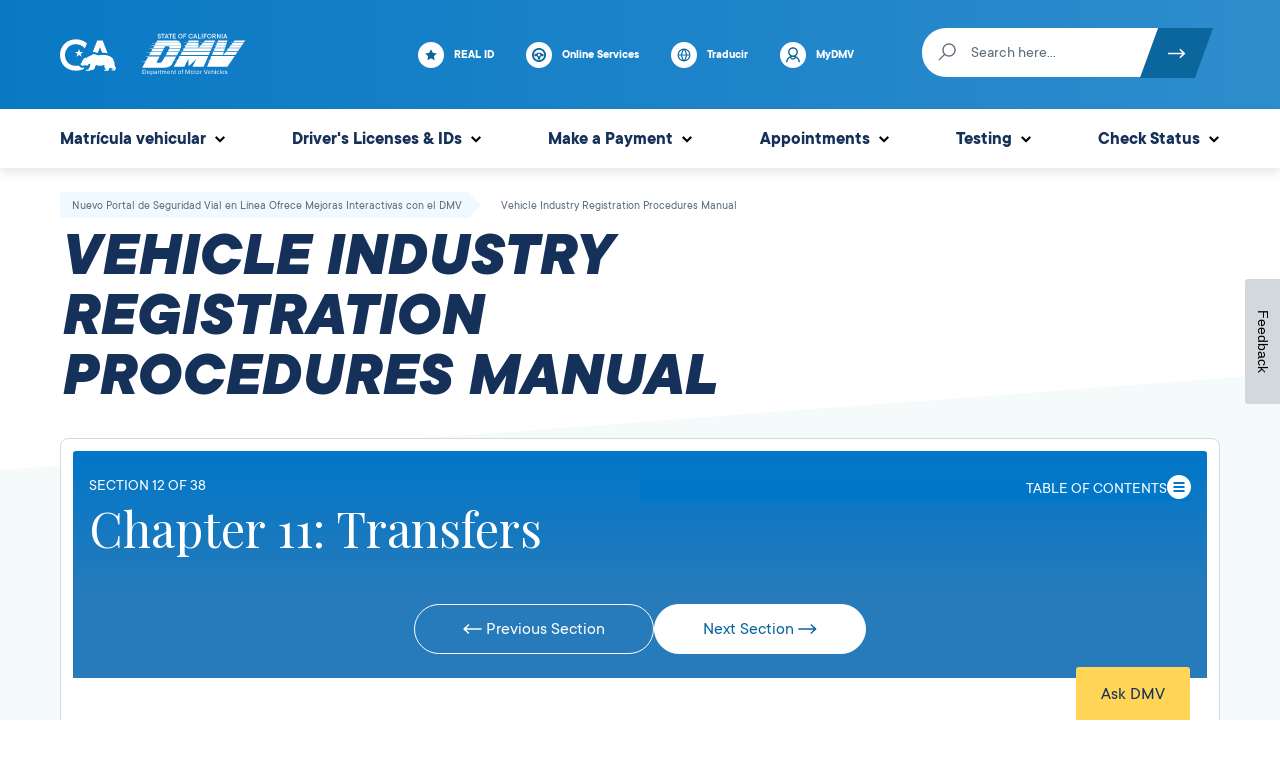

--- FILE ---
content_type: text/html; charset=UTF-8
request_url: https://www.dmv.ca.gov/portal/es/handbook/vehicle-industry-registration-procedures-manual-2/transfers/stolen-or-embezzled-vehicles/
body_size: 45638
content:
<!DOCTYPE html>
<html lang="es-MX" class="no-js" dir="ltr">
	<head>
		<meta charset="UTF-8" />
		<meta name="viewport" content="width=device-width, initial-scale=1" />
		<script>(function(html){html.className = html.className.replace(/\bno-js\b/,'js')})(document.documentElement);</script>
<meta name='robots' content='index, follow, max-image-preview:large, max-snippet:-1, max-video-preview:-1' />
	<script>
		var dataLayer = dataLayer || [];
		dataLayer.push({"task":"educational","funcType":"informational","conLang":"es_MX"});

			</script>
	
	<!-- This site is optimized with the Yoast SEO plugin v26.8 - https://yoast.com/product/yoast-seo-wordpress/ -->
	<title>11.160 Stolen or Embezzled Vehicles (VC §4605 and CRTC §10858) - California DMV</title>
	<link rel="canonical" href="/portal/es/handbook/vehicle-industry-registration-procedures-manual-2/transfers/stolen-or-embezzled-vehicles/" />
	<meta property="og:locale" content="es_MX" />
	<meta property="og:type" content="article" />
	<meta property="og:title" content="11.160 Stolen or Embezzled Vehicles (VC §4605 and CRTC §10858) - California DMV" />
	<meta property="og:description" content="Registration fees and penalties on stolen or embezzled vehicles may be waived in specific instances. Fees and/or penalties do not accrue as a result of the operation of a stolen or embezzled vehicle if the owner or legal owner (lienholder) completes the appropriate documents. Fees become due upon first operation of the vehicle after the date of [&hellip;]" />
	<meta property="og:url" content="https://www.dmv.ca.gov/portal/es/handbook/vehicle-industry-registration-procedures-manual-2/transfers/stolen-or-embezzled-vehicles/" />
	<meta property="og:site_name" content="California DMV" />
	<meta property="article:publisher" content="https://www.facebook.com/CADMV" />
	<meta property="article:modified_time" content="2024-03-08T23:14:18+00:00" />
	<meta property="og:image" content="https://www.dmv.ca.gov/portal/uploads/2022/06/DMV_Logo.png" />
	<meta property="og:image:width" content="1920" />
	<meta property="og:image:height" content="1080" />
	<meta property="og:image:type" content="image/png" />
	<meta name="twitter:card" content="summary_large_image" />
	<meta name="twitter:site" content="@ca_dmv" />
	<meta name="twitter:label1" content="Est. reading time" />
	<meta name="twitter:data1" content="1 minute" />
	<script type="application/ld+json" class="yoast-schema-graph">{"@context":"https://schema.org","@graph":[{"@type":"WebPage","@id":"https://www.dmv.ca.gov/portal/handbook/vehicle-industry-registration-procedures-manual-2/transfers/stolen-or-embezzled-vehicles/","url":"https://www.dmv.ca.gov/portal/handbook/vehicle-industry-registration-procedures-manual-2/transfers/stolen-or-embezzled-vehicles/","name":"11.160 Stolen or Embezzled Vehicles (VC §4605 and CRTC §10858) - California DMV","isPartOf":{"@id":"https://www.dmv.ca.gov/portal/#website"},"datePublished":"2020-04-15T22:27:27+00:00","dateModified":"2024-03-08T23:14:18+00:00","breadcrumb":{"@id":"https://www.dmv.ca.gov/portal/handbook/vehicle-industry-registration-procedures-manual-2/transfers/stolen-or-embezzled-vehicles/#breadcrumb"},"inLanguage":"es-MX","potentialAction":[{"@type":"ReadAction","target":["https://www.dmv.ca.gov/portal/handbook/vehicle-industry-registration-procedures-manual-2/transfers/stolen-or-embezzled-vehicles/"]}]},{"@type":"BreadcrumbList","@id":"https://www.dmv.ca.gov/portal/handbook/vehicle-industry-registration-procedures-manual-2/transfers/stolen-or-embezzled-vehicles/#breadcrumb","itemListElement":[{"@type":"ListItem","position":1,"name":"Vehicle Industry Registration Procedures Manual","item":"https://www.dmv.ca.gov/portal/handbook/vehicle-industry-registration-procedures-manual-2/"},{"@type":"ListItem","position":2,"name":"Chapter 11: Transfers","item":"https://www.dmv.ca.gov/portal/handbook/vehicle-industry-registration-procedures-manual-2/transfers/"},{"@type":"ListItem","position":3,"name":"11.160 Stolen or Embezzled Vehicles (VC §4605 and CRTC §10858)"}]},{"@type":"WebSite","@id":"https://www.dmv.ca.gov/portal/#website","url":"https://www.dmv.ca.gov/portal/","name":"California DMV","description":"","publisher":{"@id":"https://www.dmv.ca.gov/portal/#organization"},"potentialAction":[{"@type":"SearchAction","target":{"@type":"EntryPoint","urlTemplate":"https://www.dmv.ca.gov/portal/?s={search_term_string}"},"query-input":{"@type":"PropertyValueSpecification","valueRequired":true,"valueName":"search_term_string"}}],"inLanguage":"es-MX"},{"@type":"Organization","@id":"https://www.dmv.ca.gov/portal/#organization","name":"State of California Department of Motor Vehicles","url":"https://www.dmv.ca.gov/portal/","logo":{"@type":"ImageObject","inLanguage":"es-MX","@id":"https://www.dmv.ca.gov/portal/#/schema/logo/image/","url":"https://www.dmv.ca.gov/portal/uploads/2022/06/DMV_Logo.png","contentUrl":"https://www.dmv.ca.gov/portal/uploads/2022/06/DMV_Logo.png","width":1920,"height":1080,"caption":"State of California Department of Motor Vehicles"},"image":{"@id":"https://www.dmv.ca.gov/portal/#/schema/logo/image/"},"sameAs":["https://www.facebook.com/CADMV","https://x.com/ca_dmv","https://www.instagram.com/ca_dmv/","https://www.linkedin.com/company/ca-department-of-motor-vehicles/","https://www.youtube.com/user/CaliforniaDMV"]}]}</script>
	<!-- / Yoast SEO plugin. -->


<link rel='dns-prefetch' href='' />
<link rel='dns-prefetch' href='//translate.google.com' />
<link rel='dns-prefetch' href='//sa.dmv.ca.gov' />
<link rel="alternate" type="application/rss+xml" title="California DMV &raquo; Feed" href="/portal/es/feed/" />
<link rel="alternate" type="application/rss+xml" title="California DMV &raquo; Comments Feed" href="/portal/es/comments/feed/" />
<!-- GTM -->
<script>(function(w,d,s,l,i){w[l]=w[l]||[];w[l].push({'gtm.start':
new Date().getTime(),event:'gtm.js'});var f=d.getElementsByTagName(s)[0],
j=d.createElement(s),dl=l!='dataLayer'?'&l='+l:'';j.async=true;j.src=
'https://www.googletagmanager.com/gtm.js?id='+i+dl;f.parentNode.insertBefore(j,f);
})(window,document,'script','dataLayer','GTM-KHCVGH4');</script>
<!-- /GTM --><link rel="alternate" title="oEmbed (JSON)" type="application/json+oembed" href="/portal/es/wp-json/oembed/1.0/embed?url=https%3A%2F%2Fwww.dmv.ca.gov%2Fportal%2Fes%2Fhandbook%2Fvehicle-industry-registration-procedures-manual-2%2Ftransfers%2Fstolen-or-embezzled-vehicles%2F" />
<link rel="alternate" title="oEmbed (XML)" type="text/xml+oembed" href="/portal/es/wp-json/oembed/1.0/embed?url=https%3A%2F%2Fwww.dmv.ca.gov%2Fportal%2Fes%2Fhandbook%2Fvehicle-industry-registration-procedures-manual-2%2Ftransfers%2Fstolen-or-embezzled-vehicles%2F&#038;format=xml" />
<style id='wp-img-auto-sizes-contain-inline-css' type='text/css'>
img:is([sizes=auto i],[sizes^="auto," i]){contain-intrinsic-size:3000px 1500px}
/*# sourceURL=wp-img-auto-sizes-contain-inline-css */
</style>
<style id='wp-block-library-inline-css' type='text/css'>
:root{--wp-block-synced-color:#7a00df;--wp-block-synced-color--rgb:122,0,223;--wp-bound-block-color:var(--wp-block-synced-color);--wp-editor-canvas-background:#ddd;--wp-admin-theme-color:#007cba;--wp-admin-theme-color--rgb:0,124,186;--wp-admin-theme-color-darker-10:#006ba1;--wp-admin-theme-color-darker-10--rgb:0,107,160.5;--wp-admin-theme-color-darker-20:#005a87;--wp-admin-theme-color-darker-20--rgb:0,90,135;--wp-admin-border-width-focus:2px}@media (min-resolution:192dpi){:root{--wp-admin-border-width-focus:1.5px}}.wp-element-button{cursor:pointer}:root .has-very-light-gray-background-color{background-color:#eee}:root .has-very-dark-gray-background-color{background-color:#313131}:root .has-very-light-gray-color{color:#eee}:root .has-very-dark-gray-color{color:#313131}:root .has-vivid-green-cyan-to-vivid-cyan-blue-gradient-background{background:linear-gradient(135deg,#00d084,#0693e3)}:root .has-purple-crush-gradient-background{background:linear-gradient(135deg,#34e2e4,#4721fb 50%,#ab1dfe)}:root .has-hazy-dawn-gradient-background{background:linear-gradient(135deg,#faaca8,#dad0ec)}:root .has-subdued-olive-gradient-background{background:linear-gradient(135deg,#fafae1,#67a671)}:root .has-atomic-cream-gradient-background{background:linear-gradient(135deg,#fdd79a,#004a59)}:root .has-nightshade-gradient-background{background:linear-gradient(135deg,#330968,#31cdcf)}:root .has-midnight-gradient-background{background:linear-gradient(135deg,#020381,#2874fc)}:root{--wp--preset--font-size--normal:16px;--wp--preset--font-size--huge:42px}.has-regular-font-size{font-size:1em}.has-larger-font-size{font-size:2.625em}.has-normal-font-size{font-size:var(--wp--preset--font-size--normal)}.has-huge-font-size{font-size:var(--wp--preset--font-size--huge)}.has-text-align-center{text-align:center}.has-text-align-left{text-align:left}.has-text-align-right{text-align:right}.has-fit-text{white-space:nowrap!important}#end-resizable-editor-section{display:none}.aligncenter{clear:both}.items-justified-left{justify-content:flex-start}.items-justified-center{justify-content:center}.items-justified-right{justify-content:flex-end}.items-justified-space-between{justify-content:space-between}.screen-reader-text{border:0;clip-path:inset(50%);height:1px;margin:-1px;overflow:hidden;padding:0;position:absolute;width:1px;word-wrap:normal!important}.screen-reader-text:focus{background-color:#ddd;clip-path:none;color:#444;display:block;font-size:1em;height:auto;left:5px;line-height:normal;padding:15px 23px 14px;text-decoration:none;top:5px;width:auto;z-index:100000}html :where(.has-border-color){border-style:solid}html :where([style*=border-top-color]){border-top-style:solid}html :where([style*=border-right-color]){border-right-style:solid}html :where([style*=border-bottom-color]){border-bottom-style:solid}html :where([style*=border-left-color]){border-left-style:solid}html :where([style*=border-width]){border-style:solid}html :where([style*=border-top-width]){border-top-style:solid}html :where([style*=border-right-width]){border-right-style:solid}html :where([style*=border-bottom-width]){border-bottom-style:solid}html :where([style*=border-left-width]){border-left-style:solid}html :where(img[class*=wp-image-]){height:auto;max-width:100%}:where(figure){margin:0 0 1em}html :where(.is-position-sticky){--wp-admin--admin-bar--position-offset:var(--wp-admin--admin-bar--height,0px)}@media screen and (max-width:600px){html :where(.is-position-sticky){--wp-admin--admin-bar--position-offset:0px}}

/*# sourceURL=wp-block-library-inline-css */
</style><style id='wp-block-list-inline-css' type='text/css'>
ol,ul{box-sizing:border-box}:root :where(.wp-block-list.has-background){padding:1.25em 2.375em}
/*# sourceURL=https://www.dmv.ca.gov/portal/wp-includes/blocks/list/style.min.css */
</style>
<style id='global-styles-inline-css' type='text/css'>
:root{--wp--preset--aspect-ratio--square: 1;--wp--preset--aspect-ratio--4-3: 4/3;--wp--preset--aspect-ratio--3-4: 3/4;--wp--preset--aspect-ratio--3-2: 3/2;--wp--preset--aspect-ratio--2-3: 2/3;--wp--preset--aspect-ratio--16-9: 16/9;--wp--preset--aspect-ratio--9-16: 9/16;--wp--preset--color--black: #000000;--wp--preset--color--cyan-bluish-gray: #abb8c3;--wp--preset--color--white: #ffffff;--wp--preset--color--pale-pink: #f78da7;--wp--preset--color--vivid-red: #cf2e2e;--wp--preset--color--luminous-vivid-orange: #ff6900;--wp--preset--color--luminous-vivid-amber: #fcb900;--wp--preset--color--light-green-cyan: #7bdcb5;--wp--preset--color--vivid-green-cyan: #00d084;--wp--preset--color--pale-cyan-blue: #8ed1fc;--wp--preset--color--vivid-cyan-blue: #0693e3;--wp--preset--color--vivid-purple: #9b51e0;--wp--preset--color--ca-dmv-dark-blue: #163159;--wp--preset--color--ca-dmv-blue: #0077c8;--wp--preset--color--ca-gray: #5d6c7a;--wp--preset--gradient--vivid-cyan-blue-to-vivid-purple: linear-gradient(135deg,rgb(6,147,227) 0%,rgb(155,81,224) 100%);--wp--preset--gradient--light-green-cyan-to-vivid-green-cyan: linear-gradient(135deg,rgb(122,220,180) 0%,rgb(0,208,130) 100%);--wp--preset--gradient--luminous-vivid-amber-to-luminous-vivid-orange: linear-gradient(135deg,rgb(252,185,0) 0%,rgb(255,105,0) 100%);--wp--preset--gradient--luminous-vivid-orange-to-vivid-red: linear-gradient(135deg,rgb(255,105,0) 0%,rgb(207,46,46) 100%);--wp--preset--gradient--very-light-gray-to-cyan-bluish-gray: linear-gradient(135deg,rgb(238,238,238) 0%,rgb(169,184,195) 100%);--wp--preset--gradient--cool-to-warm-spectrum: linear-gradient(135deg,rgb(74,234,220) 0%,rgb(151,120,209) 20%,rgb(207,42,186) 40%,rgb(238,44,130) 60%,rgb(251,105,98) 80%,rgb(254,248,76) 100%);--wp--preset--gradient--blush-light-purple: linear-gradient(135deg,rgb(255,206,236) 0%,rgb(152,150,240) 100%);--wp--preset--gradient--blush-bordeaux: linear-gradient(135deg,rgb(254,205,165) 0%,rgb(254,45,45) 50%,rgb(107,0,62) 100%);--wp--preset--gradient--luminous-dusk: linear-gradient(135deg,rgb(255,203,112) 0%,rgb(199,81,192) 50%,rgb(65,88,208) 100%);--wp--preset--gradient--pale-ocean: linear-gradient(135deg,rgb(255,245,203) 0%,rgb(182,227,212) 50%,rgb(51,167,181) 100%);--wp--preset--gradient--electric-grass: linear-gradient(135deg,rgb(202,248,128) 0%,rgb(113,206,126) 100%);--wp--preset--gradient--midnight: linear-gradient(135deg,rgb(2,3,129) 0%,rgb(40,116,252) 100%);--wp--preset--font-size--small: 18px;--wp--preset--font-size--medium: 28px;--wp--preset--font-size--large: 32px;--wp--preset--font-size--x-large: 42px;--wp--preset--font-size--tiny: 14px;--wp--preset--font-size--normal: 21px;--wp--preset--font-size--huge: 40px;--wp--preset--spacing--20: 0.44rem;--wp--preset--spacing--30: 0.67rem;--wp--preset--spacing--40: 1rem;--wp--preset--spacing--50: 1.5rem;--wp--preset--spacing--60: 2.25rem;--wp--preset--spacing--70: 3.38rem;--wp--preset--spacing--80: 5.06rem;--wp--preset--shadow--natural: 6px 6px 9px rgba(0, 0, 0, 0.2);--wp--preset--shadow--deep: 12px 12px 50px rgba(0, 0, 0, 0.4);--wp--preset--shadow--sharp: 6px 6px 0px rgba(0, 0, 0, 0.2);--wp--preset--shadow--outlined: 6px 6px 0px -3px rgb(255, 255, 255), 6px 6px rgb(0, 0, 0);--wp--preset--shadow--crisp: 6px 6px 0px rgb(0, 0, 0);}:where(.is-layout-flex){gap: 0.5em;}:where(.is-layout-grid){gap: 0.5em;}body .is-layout-flex{display: flex;}.is-layout-flex{flex-wrap: wrap;align-items: center;}.is-layout-flex > :is(*, div){margin: 0;}body .is-layout-grid{display: grid;}.is-layout-grid > :is(*, div){margin: 0;}:where(.wp-block-columns.is-layout-flex){gap: 2em;}:where(.wp-block-columns.is-layout-grid){gap: 2em;}:where(.wp-block-post-template.is-layout-flex){gap: 1.25em;}:where(.wp-block-post-template.is-layout-grid){gap: 1.25em;}.has-black-color{color: var(--wp--preset--color--black) !important;}.has-cyan-bluish-gray-color{color: var(--wp--preset--color--cyan-bluish-gray) !important;}.has-white-color{color: var(--wp--preset--color--white) !important;}.has-pale-pink-color{color: var(--wp--preset--color--pale-pink) !important;}.has-vivid-red-color{color: var(--wp--preset--color--vivid-red) !important;}.has-luminous-vivid-orange-color{color: var(--wp--preset--color--luminous-vivid-orange) !important;}.has-luminous-vivid-amber-color{color: var(--wp--preset--color--luminous-vivid-amber) !important;}.has-light-green-cyan-color{color: var(--wp--preset--color--light-green-cyan) !important;}.has-vivid-green-cyan-color{color: var(--wp--preset--color--vivid-green-cyan) !important;}.has-pale-cyan-blue-color{color: var(--wp--preset--color--pale-cyan-blue) !important;}.has-vivid-cyan-blue-color{color: var(--wp--preset--color--vivid-cyan-blue) !important;}.has-vivid-purple-color{color: var(--wp--preset--color--vivid-purple) !important;}.has-black-background-color{background-color: var(--wp--preset--color--black) !important;}.has-cyan-bluish-gray-background-color{background-color: var(--wp--preset--color--cyan-bluish-gray) !important;}.has-white-background-color{background-color: var(--wp--preset--color--white) !important;}.has-pale-pink-background-color{background-color: var(--wp--preset--color--pale-pink) !important;}.has-vivid-red-background-color{background-color: var(--wp--preset--color--vivid-red) !important;}.has-luminous-vivid-orange-background-color{background-color: var(--wp--preset--color--luminous-vivid-orange) !important;}.has-luminous-vivid-amber-background-color{background-color: var(--wp--preset--color--luminous-vivid-amber) !important;}.has-light-green-cyan-background-color{background-color: var(--wp--preset--color--light-green-cyan) !important;}.has-vivid-green-cyan-background-color{background-color: var(--wp--preset--color--vivid-green-cyan) !important;}.has-pale-cyan-blue-background-color{background-color: var(--wp--preset--color--pale-cyan-blue) !important;}.has-vivid-cyan-blue-background-color{background-color: var(--wp--preset--color--vivid-cyan-blue) !important;}.has-vivid-purple-background-color{background-color: var(--wp--preset--color--vivid-purple) !important;}.has-black-border-color{border-color: var(--wp--preset--color--black) !important;}.has-cyan-bluish-gray-border-color{border-color: var(--wp--preset--color--cyan-bluish-gray) !important;}.has-white-border-color{border-color: var(--wp--preset--color--white) !important;}.has-pale-pink-border-color{border-color: var(--wp--preset--color--pale-pink) !important;}.has-vivid-red-border-color{border-color: var(--wp--preset--color--vivid-red) !important;}.has-luminous-vivid-orange-border-color{border-color: var(--wp--preset--color--luminous-vivid-orange) !important;}.has-luminous-vivid-amber-border-color{border-color: var(--wp--preset--color--luminous-vivid-amber) !important;}.has-light-green-cyan-border-color{border-color: var(--wp--preset--color--light-green-cyan) !important;}.has-vivid-green-cyan-border-color{border-color: var(--wp--preset--color--vivid-green-cyan) !important;}.has-pale-cyan-blue-border-color{border-color: var(--wp--preset--color--pale-cyan-blue) !important;}.has-vivid-cyan-blue-border-color{border-color: var(--wp--preset--color--vivid-cyan-blue) !important;}.has-vivid-purple-border-color{border-color: var(--wp--preset--color--vivid-purple) !important;}.has-vivid-cyan-blue-to-vivid-purple-gradient-background{background: var(--wp--preset--gradient--vivid-cyan-blue-to-vivid-purple) !important;}.has-light-green-cyan-to-vivid-green-cyan-gradient-background{background: var(--wp--preset--gradient--light-green-cyan-to-vivid-green-cyan) !important;}.has-luminous-vivid-amber-to-luminous-vivid-orange-gradient-background{background: var(--wp--preset--gradient--luminous-vivid-amber-to-luminous-vivid-orange) !important;}.has-luminous-vivid-orange-to-vivid-red-gradient-background{background: var(--wp--preset--gradient--luminous-vivid-orange-to-vivid-red) !important;}.has-very-light-gray-to-cyan-bluish-gray-gradient-background{background: var(--wp--preset--gradient--very-light-gray-to-cyan-bluish-gray) !important;}.has-cool-to-warm-spectrum-gradient-background{background: var(--wp--preset--gradient--cool-to-warm-spectrum) !important;}.has-blush-light-purple-gradient-background{background: var(--wp--preset--gradient--blush-light-purple) !important;}.has-blush-bordeaux-gradient-background{background: var(--wp--preset--gradient--blush-bordeaux) !important;}.has-luminous-dusk-gradient-background{background: var(--wp--preset--gradient--luminous-dusk) !important;}.has-pale-ocean-gradient-background{background: var(--wp--preset--gradient--pale-ocean) !important;}.has-electric-grass-gradient-background{background: var(--wp--preset--gradient--electric-grass) !important;}.has-midnight-gradient-background{background: var(--wp--preset--gradient--midnight) !important;}.has-small-font-size{font-size: var(--wp--preset--font-size--small) !important;}.has-medium-font-size{font-size: var(--wp--preset--font-size--medium) !important;}.has-large-font-size{font-size: var(--wp--preset--font-size--large) !important;}.has-x-large-font-size{font-size: var(--wp--preset--font-size--x-large) !important;}
/*# sourceURL=global-styles-inline-css */
</style>

<style id='classic-theme-styles-inline-css' type='text/css'>
/*! This file is auto-generated */
.wp-block-button__link{color:#fff;background-color:#32373c;border-radius:9999px;box-shadow:none;text-decoration:none;padding:calc(.667em + 2px) calc(1.333em + 2px);font-size:1.125em}.wp-block-file__button{background:#32373c;color:#fff;text-decoration:none}
/*# sourceURL=/wp-includes/css/classic-themes.min.css */
</style>
<link rel='stylesheet' id='tenup-block-library-frontend-content-slider-styles-css' href='/portal/wp-content/plugins/block-library/dist/css/frontend-content-slider-styles.css?ver=eb980f462d1edb3d2f7a161ce338cc5f' type='text/css' media='all' />
<link rel='stylesheet' id='trp-language-switcher-style-css' href='/portal/wp-content/plugins/translatepress-multilingual/assets/css/trp-language-switcher.css?ver=3.0.7' type='text/css' media='all' />
<link rel='stylesheet' id='ep_general_styles-css' href='/portal/wp-content/plugins/elasticpress/dist/css/general-styles.css?ver=66295efe92a630617c00' type='text/css' media='all' />
<link rel='stylesheet' id='shared-style-css' href='/portal/wp-content/themes/dmv/dist/css/shared.css?ver=5dea677898937d2bf420' type='text/css' media='all' />
<link rel='stylesheet' id='styles-css' href='/portal/wp-content/themes/dmv/dist/css/style.css?ver=b03b3e2811b26d2f0c82' type='text/css' media='all' />
<link rel='stylesheet' id='elasticpress-autosuggest-css' href='/portal/wp-content/plugins/elasticpress/dist/css/autosuggest-styles.css?ver=d87f34a78edccbda21b1' type='text/css' media='all' />
<link rel='stylesheet' id='dmv-virtual-assistant-css' href='https://sa.dmv.ca.gov/DMV/Uploads/sidekick_form_assist.css?ver=1.0.0' type='text/css' media='all' />
<link rel='stylesheet' id='wp-block-paragraph-css' href='/portal/wp-includes/blocks/paragraph/style.min.css?ver=6.9' type='text/css' media='all' />
<script type="text/javascript" src="/portal/wp-includes/js/jquery/jquery.min.js?ver=3.7.1" id="jquery-core-js"></script>
<script type="text/javascript" src="/portal/wp-includes/js/jquery/jquery-migrate.min.js?ver=3.4.1" id="jquery-migrate-js"></script>
<link rel="https://api.w.org/" href="/portal/es/wp-json/" /><link rel="alternate" title="JSON" type="application/json" href="/portal/es/wp-json/wp/v2/dmv_handbook/14011" /><link rel='shortlink' href='/portal/es/?p=14011' />
<!-- Stream WordPress user activity plugin v4.1.1 -->
<link rel="alternate" hreflang="en-US" href="/portal/handbook/vehicle-industry-registration-procedures-manual-2/transfers/stolen-or-embezzled-vehicles/"/>
<link rel="alternate" hreflang="es-MX" href="/portal/es/handbook/vehicle-industry-registration-procedures-manual-2/transfers/stolen-or-embezzled-vehicles/"/>
<link rel="alternate" hreflang="en" href="/portal/handbook/vehicle-industry-registration-procedures-manual-2/transfers/stolen-or-embezzled-vehicles/"/>
<link rel="alternate" hreflang="es" href="/portal/es/handbook/vehicle-industry-registration-procedures-manual-2/transfers/stolen-or-embezzled-vehicles/"/>
<link rel="alternate" hreflang="x-default" href="/portal/handbook/vehicle-industry-registration-procedures-manual-2/transfers/stolen-or-embezzled-vehicles/"/>
<link rel='manifest' href='/portal/wp-content/themes/dmv/manifest.json' /><link rel="icon" href="/portal/uploads/2020/02/cropped-dmv_favicon_Final_png-1-32x32.png" sizes="32x32" />
<link rel="icon" href="/portal/uploads/2020/02/cropped-dmv_favicon_Final_png-1-192x192.png" sizes="192x192" />
<link rel="apple-touch-icon" href="/portal/uploads/2020/02/cropped-dmv_favicon_Final_png-1-180x180.png" />
<meta name="msapplication-TileImage" content="https://www.dmv.ca.gov/portal/uploads/2020/02/cropped-dmv_favicon_Final_png-1-270x270.png" />

		<script>
			// remove no-js and add js to the HTML
			document.documentElement.className = document.documentElement.className.replace('no-js', " ");
			document.documentElement.className += ' js ';

			// Webfont loader
			WebFontConfig = {
				google: { families: [ 'Playfair+Display:400,700' ] }
			};

			(function() {
				var wf = document.createElement('script');
				wf.src = ('https:' == document.location.protocol ? 'https' : 'http') +
					'://ajax.googleapis.com/ajax/libs/webfont/1/webfont.js';
				wf.type = 'text/javascript';
				wf.async = 'true';
				var s = document.getElementsByTagName('script')[0];
				s.parentNode.insertBefore(wf, s);
			})();
		</script>
	</head>

	<body class="wp-singular dmv_handbook-template-default single single-dmv_handbook postid-14011 wp-theme-dmv translatepress-es_MX">
		<!-- GTM noscript -->
<noscript><iframe src="https://www.googletagmanager.com/ns.html?id=GTM-KHCVGH4"
height="0" width="0" style="display:none;visibility:hidden"></iframe></noscript>
<!-- /GTM noscript -->
		
		
	<button
		id="js-chatbot-show"
		class="chatbot__show-btn"
		aria-controls="js-chatbot-dialog"
		aria-expanded="false"
		aria-haspopup="true"
		data-a11y-dialog-show="js-chatbot-wrapper"
	>Ask DMV</button>

<div class="dialog dialog--chatbot" id="js-chatbot-wrapper">
	<div class="dialog-overlay" tabindex="-1" data-a11y-dialog-hide></div>
	<dialog
		id="js-chatbot-dialog"
		class="chatbot__dialog"
	>
		<button
			type="button"
			data-a11y-dialog-hide
			aria-label="Close this dialog window"
			class="button dialog__button--close"
		>&times;</button>

		<form class="chatbot__prechat-custom" method="dialog" id="js-chatbot-form" action="">
			<h6>General Disclaimer</h6>

			<p>When interacting with the Department of Motor Vehicles (DMV) Virtual Assistant, please do not include any personal information.</p>
<p>When your chat is over, you can save the transcript. Use caution when using a public computer or device.</p>

							<div class="accordion accordion-block js-accordion-block">
					<button class="accordion-header accordion-block__header txt--uppercase" type="button">
						Third-Party Translation Disclaimer						<span class="accordion-block__icon">
								
	<svg class="icon icon-plus" height="14" width="14" aria-hidden="false" aria-labelledby="title-expand-disclaimer-86158">
		<title id="title-expand-disclaimer-86158">Expand Disclaimer</title>

		
					<use xlink:href="https://www.dmv.ca.gov/portal/wp-content/themes/dmv/dist/svg/svg-sprite.svg?ver=1770075194#icon-plus"></use>
			</svg>

									
	<svg class="icon icon-minus" height="2" width="14" aria-hidden="false" aria-labelledby="title-collapse-disclaimer-52698">
		<title id="title-collapse-disclaimer-52698">Collapse Disclaimer</title>

		
					<use xlink:href="https://www.dmv.ca.gov/portal/wp-content/themes/dmv/dist/svg/svg-sprite.svg?ver=1770075194#icon-minus"></use>
			</svg>

								</span>
					</button>
					<div class="accordion-content accordion-block__content">
						<span class="accordion-label hidden" aria-hidden="true">
						Third-Party Translation Disclaimer						</span>
						<p>The DMV chatbot and live chat services use third-party vendors to provide machine translation. Machine translation is provided for purposes of information and convenience only. The DMV is unable to guarantee the accuracy of any translation provided by the third-party vendors and is therefore not liable for any inaccurate information or changes in the formatting of the content resulting from the use of the translation service.</p>
<p>The content currently in English is the official and accurate source for the program information and services DMV provides. Any discrepancies or differences created in the translation are not binding and have no legal effect for compliance or enforcement purposes. If any questions arise related to the information contained in the translated content, please refer to the English version.</p>
					</div>
				</div>
			
			<span
				class="chatbot__error"
				id="js-chatbot-error"
				role="alert"
				aria-atomic="true"
				data-error-agree="You must agree to the disclaimers to activate the Virtual Assistant."
			></span>
			<label class="chatbot__prechat-custom-checkbox">
				<input
					type="checkbox"
					name="agree"
					aria-describedby="js-chatbot-error"
					id="js-chatbot-confirm">
				&nbsp;I agree			</label>
					<div
					id="recaptcha"
					class="g-recaptcha"
					data-sitekey="6LcBVOQUAAAAABqPyD2sDRaA2H3vTJP60w6RCr-X"
					data-callback="chatbotValidate"
					data-size="invisible"
				></div>
				<button class="chatbot__continue">
				Continue			</button>
		<input type="hidden" name="trp-form-language" value="es"/></form>
	</dialog>
</div>

		<a class="skip-link screen-reader-text" href="#main">
			Skip to content		</a>

		<header class="site-header" id="js-site-header" role="banner" itemscope="itemscope" itemtype="http://schema.org/WPHeader">
			<div class="site-header__inner">
				<div class="site-header__top-bar">
					<div class="container container--full">
						<ul class="site-header__nav-list horiz">
							<li class="site-header__ca-logo">
								<a class="site-header__ca-logo-link" href="https://www.ca.gov/">
									<img class="site-header__ca-logo-img"
										src="/portal/wp-content/themes/dmv/dist/images/logo-ca-gov.svg"
										alt="California State Logo"
										height="42"
										width="56"
									/>
									<span class="screen-reader-text">
										State of California									</span>
								</a>
							</li>

							<li class="site-header__ca-dmv-logo">
								<a class="site-header__ca-dmv-logo-link" href="/portal/es/">
									<img class="site-header__ca-dmv-logo-img"
										src="/portal/wp-content/themes/dmv/dist/images/logo-ca-dmv-white.svg"
										alt="California State Department of Motor Vehicles Logo"
										height="56"
										width="114"
									/>
									<div class="screen-reader-text">
										State of California Department of Motor Vehicles									</div>
								</a>
							</li>
						</ul>

						<div class="site-header__top-bar-links" id="js-site-header-top-bar-links">

						</div>

						<div class="site-header__search-wrapper" id="js-site-header-search-wrapper"></div>

						<a href="#js-site-header__main-nav"
							id="js-menu-toggle"
							class="site-menu-toggle"
							aria-expanded="false"
							aria-controls="js-primary-nav">
							<div class="burger-menu" id="js-burger-menu">
								<div class="burger"></div>
							</div>
							Menu						</a>
					</div>
				</div>

				<div class="site-header__main">
					<div class="container container--full">
						<div class="site-header__main-nav" id="js-site-header__main-nav">
							<div class="site-header__search" id="js-site-header-search">
	<form action="/portal/es/" method="get" class="site-header__search-form" id="js-site-header-search-form" data-trp-original-action="https://www.dmv.ca.gov/portal/es/">
		<div class="icon-wrapper">
			
	<svg class="icon icon-search" height="26" width="18" aria-hidden="false" aria-labelledby="title-search-88026" role="img">
		<title id="title-search-88026">Search</title>

		
					<use xlink:href="https://www.dmv.ca.gov/portal/wp-content/themes/dmv/dist/svg/svg-sprite.svg?ver=1770075194#icon-search"></use>
			</svg>

			</div>
		<label class="screen-reader-text" for="site-header-search-input">
			Search to find a office, self-service kiosk, and community partners.		</label>
		<input
			name="s"
			id="site-header-search-input"
			type="search" value=""
			placeholder="Search here..."
			aria-owns="autosuggest-list"
			aria-activedescendant=""
			aria-expanded="false"
			aria-autocomplete="both"
		>
		<button type="submit" class="site-header__search-submit">
			
	<svg class="icon icon-arrow-right" height="11" width="18" aria-hidden="false" aria-labelledby="title-search-submit-62465" role="img">
		<title id="title-search-submit-62465">Search Submit</title>

		
					<use xlink:href="https://www.dmv.ca.gov/portal/wp-content/themes/dmv/dist/svg/svg-sprite.svg?ver=1770075194#icon-arrow-right"></use>
			</svg>

				<div class="screen-reader-text">
				Submit search form			</div>
		</button>
	<input type="hidden" name="trp-form-language" value="es"/></form>
</div>

							
<nav
	id="js-nav-utility"
	class="nav-utility"
	role="navigation"
	itemscope="itemscope"
	itemtype="http://schema.org/SiteNavigationElement"
	aria-label="Utility Navigation">

	<div class="menu-utility-menu-container"><ul id="js-primary-nav__nav-menu" class="nav-utility__menu"><li id="menu-item-108130" class="icon-bubble icon-star menu-item menu-item-type-post_type menu-item-object-page menu-item-108130"><a href="/portal/es/driver-licenses-identification-cards/real-id/">REAL ID</a></li>
<li id="menu-item-20743" class="icon-bubble icon-dmv-online menu-item menu-item-type-post_type menu-item-object-page menu-item-20743"><a href="/portal/es/dmv-online/">Online Services</a></li>
<li id="menu-item-1129" class="icon-bubble icon-globe js-translate-button menu-item menu-item-type-custom menu-item-object-custom menu-item-1129"><a href="#">Traducir</a></li>
<li id="menu-item-1130" class="icon-bubble icon-person dmv-auth-link menu-item menu-item-type-custom menu-item-object-custom menu-item-1130"><a href="/portal/es/mydmv/">MyDMV</a></li>
</ul></div>
</nav>


							<nav
	id="js-nav-primary"
	class="nav-primary"
	role="navigation"
	itemscope="itemscope"
	itemtype="http://schema.org/SiteNavigationElement"
	aria-label="Primary Navigation">

		<div class="menu-main-menu-container"><ul id="js-utility-nav__nav-menu" class="nav-primary__menu"><li id="278816" class="minimal-menu menu-item menu-item-type-custom menu-item-object-custom mega menu-item-has-children menu-item-278816"><a href="/portal/es/vehicle-registration/">Matrícula vehicular</a>
					<ul class="sub-menu"> 
						<li  class="menu-item">
							  <div  class="labeled-list"><div class="widget widget_nav_menu"><h2 class="widgettitle">Renew Registration</h2><div class="menu-vehicle-registration-renewal-container"><ul id="menu-vehicle-registration-renewal" class="menu"><li id="menu-item-278834" class="menu-item menu-item-type-post_type menu-item-object-page menu-item-278834"><a href="/portal/es/vehicle-registration/vehicle-registration-renewal/">Renew Registration</a></li>
</ul></div></div><div class="widget widget_nav_menu"><h2 class="widgettitle">New Registration</h2><div class="menu-new-registration-container"><ul id="menu-new-registration" class="menu"><li id="menu-item-278837" class="menu-item menu-item-type-post_type menu-item-object-page menu-item-278837"><a href="/portal/es/vehicle-registration/new-registration/">New Registration</a></li>
</ul></div></div><div class="widget widget_nav_menu"><h2 class="widgettitle">Replace Registration</h2><div class="menu-replace-registration-container"><ul id="menu-replace-registration" class="menu"><li id="menu-item-278840" class="menu-item menu-item-type-post_type menu-item-object-page menu-item-278840"><a href="/portal/es/vehicle-registration/online-replacement-sticker-or-registration-card/">Replace Registration</a></li>
</ul></div></div><div class="widget widget_nav_menu"><h2 class="widgettitle">Submit Proof of Insurance</h2><div class="menu-submit-proof-of-insurance-container"><ul id="menu-submit-proof-of-insurance" class="menu"><li id="menu-item-278843" class="menu-item menu-item-type-post_type menu-item-object-page menu-item-278843"><a href="/portal/es/vehicle-registration/insurance-requirements/suspended-vehicle-registration/">Submit Proof of Insurance</a></li>
</ul></div></div><div class="widget widget_nav_menu"><h2 class="widgettitle">Request Vehicle Record</h2><div class="menu-vehicle-record-request-container"><ul id="menu-vehicle-record-request" class="menu"><li id="menu-item-278849" class="menu-item menu-item-type-post_type menu-item-object-page menu-item-278849"><a href="/portal/es/customer-service/request-vehicle-or-driver-records/online-vehicle-record-request/">Request Vehicle Record</a></li>
</ul></div></div><div class="widget widget_nav_menu"><h2 class="widgettitle">Plates, Stickers, Placards</h2><div class="menu-license-plates-decals-placards-container"><ul id="menu-license-plates-decals-placards" class="menu"><li id="menu-item-7396" class="menu-item-title menu-item menu-item-type-post_type menu-item-object-page menu-item-7396"><a href="/portal/es/vehicle-registration/license-plates-decals-and-placards/">Plates, Stickers, Placards</a></li>
</ul></div></div></div></li> </ul></li>
<li id="278819" class="minimal-menu menu-item menu-item-type-custom menu-item-object-custom mega menu-item-has-children menu-item-278819"><a href="/portal/es/driver-licenses-identification-cards/">Driver&#039;s Licenses &amp; IDs</a>
					<ul class="sub-menu"> 
						<li  class="menu-item">
							  <div  class="labeled-list"><div class="widget widget_nav_menu"><h2 class="widgettitle">Renew DL/ID</h2><div class="menu-drivers-license-id-card-online-renewal-container"><ul id="menu-drivers-license-id-card-online-renewal" class="menu"><li id="menu-item-187728" class="menu-item-title menu-item menu-item-type-post_type menu-item-object-page menu-item-187728"><a href="/portal/es/driver-licenses-identification-cards/driver-license-id-card-online-renewal/">Renew DL/ID</a></li>
</ul></div></div><div class="widget widget_nav_menu"><h2 class="widgettitle">New DL/ID Card Application</h2><div class="menu-apply-for-a-new-dl-id-container"><ul id="menu-apply-for-a-new-dl-id" class="menu"><li id="menu-item-207872" class="menu-item-title menu-item menu-item-type-post_type menu-item-object-page menu-item-207872"><a href="/portal/es/driver-licenses-identification-cards/dl-id-online-app-edl-44/">New DL/ID Card Application</a></li>
</ul></div></div><div class="widget widget_nav_menu"><h2 class="widgettitle">Replace DL</h2><div class="menu-replace-your-license-container"><ul id="menu-replace-your-license" class="menu"><li id="menu-item-101422" class="menu-item-title menu-item menu-item-type-post_type menu-item-object-page menu-item-101422"><a href="/portal/es/driver-licenses-identification-cards/replace-your-driver-license-or-identification-dl-id-card/online-duplicate-driver-license-request/">Replace DL</a></li>
</ul></div></div><div class="widget widget_nav_menu"><h2 class="widgettitle">Join the mDL Pilot</h2><div class="menu-mdl-pilot-container"><ul id="menu-mdl-pilot" class="menu"><li id="menu-item-280850" class="menu-item-title menu-item menu-item-type-post_type menu-item-object-page menu-item-280850"><a href="/portal/es/california-mdl/">Join the mDL Pilot</a></li>
</ul></div></div><div class="widget widget_nav_menu"><h2 class="widgettitle">Request Driver Record</h2><div class="menu-driving-record-container"><ul id="menu-driving-record" class="menu"><li id="menu-item-207869" class="menu-item-title menu-item menu-item-type-post_type menu-item-object-page menu-item-207869"><a href="/portal/es/customer-service/request-vehicle-or-driver-records/online-driver-record-request/">Request Driver Record</a></li>
</ul></div></div></div></li> </ul></li>
<li id="278822" class="minimal-menu menu-item menu-item-type-custom menu-item-object-custom mega menu-item-has-children menu-item-278822"><a href="/portal/es/customer-service/payments-refunds/">Make a Payment</a>
					<ul class="sub-menu"> 
						<li  class="menu-item">
							  <div  class="labeled-list"><div class="widget widget_nav_menu"><h2 class="widgettitle">Payments &#038; Refunds</h2><div class="menu-payments-fees-container"><ul id="menu-payments-fees" class="menu"><li id="menu-item-278855" class="menu-item menu-item-type-post_type menu-item-object-page menu-item-278855"><a href="/portal/es/customer-service/payments-refunds/">Payments &#038; Refunds</a></li>
</ul></div></div><div class="widget widget_nav_menu"><h2 class="widgettitle">Pay Late Registration Fee</h2><div class="menu-pay-late-registration-fee-container"><ul id="menu-pay-late-registration-fee" class="menu"><li id="menu-item-278858" class="menu-item menu-item-type-post_type menu-item-object-page menu-item-278858"><a href="/portal/es/vehicle-registration/vehicle-registration-renewal/">Pay Late Registration Fee</a></li>
</ul></div></div><div class="widget widget_nav_menu"><h2 class="widgettitle">Pay Reinstatement Fee</h2><div class="menu-pay-14-suspension-fee-container"><ul id="menu-pay-14-suspension-fee" class="menu"><li id="menu-item-86488" class="menu-item-title menu-item menu-item-type-post_type menu-item-object-page menu-item-86488"><a href="/portal/es/vehicle-registration/insurance-requirements/suspended-vehicle-registration/">Pay Reinstatement Fee</a></li>
</ul></div></div><div class="widget widget_nav_menu"><h2 class="widgettitle">Dishonored Check Payment</h2><div class="menu-dishonored-checks-container"><ul id="menu-dishonored-checks" class="menu"><li id="menu-item-278861" class="menu-item menu-item-type-post_type menu-item-object-page menu-item-278861"><a href="/portal/es/dmv-virtual-office/dishonored-check-payment/">Dishonored Check Payment</a></li>
</ul></div></div><div class="widget widget_nav_menu"><h2 class="widgettitle">Fee Calculator</h2><div class="menu-fee-calculators-container"><ul id="menu-fee-calculators" class="menu"><li id="menu-item-278864" class="menu-item menu-item-type-post_type menu-item-object-page menu-item-278864"><a href="/portal/es/vehicle-registration/registration-fees/vehicle-registration-fee-calculator/">Fee Calculator</a></li>
</ul></div></div><div class="widget widget_nav_menu"><h2 class="widgettitle">Shopping Cart</h2><div class="menu-shopping-cart-container"><ul id="menu-shopping-cart" class="menu"><li id="menu-item-279989" class="menu-item-title menu-item menu-item-type-post_type menu-item-object-page menu-item-279989"><a href="/portal/es/shopping-cart/">Shopping Cart</a></li>
</ul></div></div></div></li> </ul></li>
<li id="278825" class="minimal-menu menu-item menu-item-type-custom menu-item-object-custom mega menu-item-has-children menu-item-278825"><a href="/portal/es/appointments/select-appointment-type/">Appointments</a>
					<ul class="sub-menu"> 
						<li  class="menu-item">
							  <div  class="labeled-list"><div class="widget widget_nav_menu"><h2 class="widgettitle">Locations &#038; Hours</h2><div class="menu-locations-container"><ul id="menu-locations" class="menu"><li id="menu-item-278867" class="menu-item menu-item-type-post_type menu-item-object-page menu-item-278867"><a href="/portal/es/locations/">Locations &#038; Hours</a></li>
</ul></div></div><div class="widget widget_nav_menu"><h2 class="widgettitle">Get in Line Now</h2><div class="menu-get-in-line-container"><ul id="menu-get-in-line" class="menu"><li id="menu-item-278870" class="menu-item menu-item-type-custom menu-item-object-custom menu-item-278870"><a href="https://mt-cadmvoas.us.qmatic.cloud/branches">Get in Line Now</a></li>
</ul></div></div><div class="widget widget_nav_menu"><h2 class="widgettitle">Schedule Appointment</h2><div class="menu-appointments-container"><ul id="menu-appointments" class="menu"><li id="menu-item-278873" class="menu-item menu-item-type-post_type menu-item-object-page menu-item-278873"><a href="/portal/es/appointments/">Schedule Appointment</a></li>
</ul></div></div></div></li> </ul></li>
<li id="278828" class="minimal-menu menu-item menu-item-type-custom menu-item-object-custom mega menu-item-has-children menu-item-278828"><a href="/portal/es/driver-education-and-safety/">Testing</a>
					<ul class="sub-menu"> 
						<li  class="menu-item">
							  <div  class="labeled-list"><div class="widget widget_nav_menu"><h2 class="widgettitle">Online Testing</h2><div class="menu-online-testing-container"><ul id="menu-online-testing" class="menu"><li id="menu-item-157773" class="menu-item-title menu-item menu-item-type-post_type menu-item-object-page menu-item-157773"><a href="/portal/es/driver-education-and-safety/online-learning-and-tests/">Online Testing</a></li>
</ul></div></div><div class="widget widget_nav_menu"><h2 class="widgettitle">Driver Handbooks</h2><div class="menu-handbooks-container"><ul id="menu-handbooks" class="menu"><li id="menu-item-238907" class="menu-item-title menu-item menu-item-type-post_type menu-item-object-page menu-item-238907"><a href="/portal/es/driver-handbooks/">Driver Handbooks</a></li>
</ul></div></div><div class="widget widget_nav_menu"><h2 class="widgettitle">Specialty Driver Guides</h2><div class="menu-special-interest-driver-guides-container"><ul id="menu-special-interest-driver-guides" class="menu"><li id="menu-item-8920" class="menu-item-title menu-item menu-item-type-post_type menu-item-object-page menu-item-8920"><a href="/portal/es/driver-education-and-safety/special-interest-driver-guides/">Specialty Driver Guides</a></li>
</ul></div></div><div class="widget widget_nav_menu"><h2 class="widgettitle">How-To Videos</h2><div class="menu-how-to-videos-container"><ul id="menu-how-to-videos" class="menu"><li id="menu-item-278876" class="menu-item menu-item-type-post_type menu-item-object-page menu-item-278876"><a href="/portal/es/driver-education-and-safety/educational-materials/videos-2/">How-To Videos</a></li>
</ul></div></div><div class="widget widget_nav_menu"><h2 class="widgettitle">Practice Tests</h2><div class="menu-sample-drivers-license-tests-container"><ul id="menu-sample-drivers-license-tests" class="menu"><li id="menu-item-238913" class="menu-item-title menu-item menu-item-type-post_type menu-item-object-page current-menu-item page_item page-item-1568 current_page_item menu-item-238913"><a href="/portal/es/driver-education-and-safety/educational-materials/sample-driver-license-dl-knowledge-tests/" aria-current="page">Practice Tests</a></li>
</ul></div></div></div></li> </ul></li>
<li id="278831" class="minimal-menu menu-item menu-item-type-custom menu-item-object-custom mega menu-item-has-children menu-item-278831"><a href="/portal/es/dmv-online/">Check Status</a>
					<ul class="sub-menu"> 
						<li  class="menu-item">
							  <div  class="labeled-list"><div class="widget widget_nav_menu"><h2 class="widgettitle">Change of Address Status</h2><div class="menu-change-of-address-status-container"><ul id="menu-change-of-address-status" class="menu"><li id="menu-item-278879" class="menu-item menu-item-type-post_type menu-item-object-page menu-item-278879"><a href="/portal/es/mydmv/">Change of Address Status</a></li>
</ul></div></div><div class="widget widget_nav_menu"><h2 class="widgettitle">Virtual Office Case Status</h2><div class="menu-virtual-office-case-status-container"><ul id="menu-virtual-office-case-status" class="menu"><li id="menu-item-278882" class="menu-item menu-item-type-post_type menu-item-object-page menu-item-278882"><a href="/portal/es/dmv-virtual-office/case-status/">Virtual Office Case Status</a></li>
</ul></div></div><div class="widget widget_nav_menu"><h2 class="widgettitle">Driver Safety Case Status</h2><div class="menu-driver-safety-case-status-container"><ul id="menu-driver-safety-case-status" class="menu"><li id="menu-item-278885" class="menu-item menu-item-type-post_type menu-item-object-page menu-item-278885"><a href="/portal/es/driver-safety-portal/">Driver Safety Case Status</a></li>
</ul></div></div><div class="widget widget_nav_menu"><h2 class="widgettitle">Registration Renewal Status</h2><div class="menu-check-registration-status-container"><ul id="menu-check-registration-status" class="menu"><li id="menu-item-218675" class="menu-item-title menu-item menu-item-type-post_type menu-item-object-page menu-item-218675"><a href="/portal/es/vehicle-registration/vehicle-registration-status/">Registration Renewal Status</a></li>
</ul></div></div><div class="widget widget_nav_menu"><h2 class="widgettitle">DL/ID Renewal Status</h2><div class="menu-check-dl-id-status-container"><ul id="menu-check-dl-id-status" class="menu"><li id="menu-item-239063" class="menu-item-title menu-item menu-item-type-post_type menu-item-object-page menu-item-239063"><a href="/portal/es/driver-licenses-identification-cards/drivers-license-id-card-status/">DL/ID Renewal Status</a></li>
</ul></div></div><div class="widget widget_nav_menu"><h2 class="widgettitle">mDL Status</h2><div class="menu-mdl-status-container"><ul id="menu-mdl-status" class="menu"><li id="menu-item-278894" class="menu-item menu-item-type-post_type menu-item-object-page menu-item-278894"><a href="/portal/es/california-mdl/login/">mDL Status</a></li>
</ul></div></div><div class="widget widget_nav_menu"><h2 class="widgettitle">IBC Case Status</h2><div class="menu-industry-business-center-case-status-container"><ul id="menu-industry-business-center-case-status" class="menu"><li id="menu-item-156205" class="menu-item-title menu-item menu-item-type-post_type menu-item-object-page menu-item-156205"><a href="/portal/es/dmv-virtual-office/ibc-case-status-request/">IBC Case Status</a></li>
</ul></div></div></div></li> </ul></li>
</ul></div>
</nav>
						</div>
					</div>
				</div>
			</div>
		</header>

		<main id="main" class="main" role="main">
<nav class="page-breadcrumbs container container--wide" aria-label="breadcrumbs">
	<ul class="page-breadcrumbs__list">
		<li class="page-breadcrumbs__list-item">
			<a href="/portal/es">Nuevo Portal de Seguridad Vial en Línea Ofrece Mejoras Interactivas con el DMV</a>
		</li>
		<li class="page-breadcrumbs__list-item">
			<a href="/portal/es/handbook/vehicle-industry-registration-procedures-manual-2/" aria-current="page">Vehicle Industry Registration Procedures Manual</a>
		</li>
	</ul>
</nav>

<div class="hero hero--handbook">
	<div class="container container--full">
		<div class="hero__content hero__content--illustration">
			<h1 class="hero__title">Vehicle Industry Registration Procedures Manual</h1>
		</div>
	</div>
</div>

<div id="handbook-page" class="page-wrapper skewed-bg green-xlight">
	<div class="container container--wide">
		<div class="page-content">

												<div class="handbook-container">
						
<div class="handbook-section__header dark">
	<p class="handbook-section__counter">
		Section 12 of 38	</p>

		<div class="handbook-toc__wrapper dark">
		<button id="js-handbook-menu-toggle" class="handbook-menu-toggle" aria-expanded="false" aria-controls="handbook-toc__container">
			<div class="toggle-title">
				<span class="close">Close </span>
				Table of Contents			</div>

			<div class="burger-menu" id="js-handbook-burger-menu">
				<div class="burger" aria-hidden="true"></div>
			</div>
		</button>

		<div class="handbook-toc__container" id="handbook-toc__container" aria-hidden="true">
			<nav id="handbook-toc" class="handbook-toc" itemscope="itemscope" itemtype="http://schema.org/SiteNavigationElement" aria-label=" Handbook Table of Contents Navigation">
				<ul class="toc-menu col-1">
											<li class="menu-item">
							<div>
							<a href="/portal/es/handbook/vehicle-industry-registration-procedures-manual-2/introduction/">Introduction</a>
															</div>
												</li>
												<li class="menu-item menu-item-has-children">
							<div>
							<a href="/portal/es/handbook/vehicle-industry-registration-procedures-manual-2/general-registration-information/">Chapter 1: General Registration Information</a>
														</div>
								<button class="child-menu-toggle" type="button" aria-expanded="false" aria-controls="sub-menu-13291">
									<span class="screen-reader-text">Toggle sub menu</span>
								</button>
								<ul class="sub-menu" aria-hidden="true" id="sub-menu-13291">
																			<li class="menu-item">
											<a href="/portal/es/handbook/vehicle-industry-registration-procedures-manual-2/general-registration-information/addresses-on-documents/">Chapter 1 General Registration Information</a>
										</li>
																				<li class="menu-item">
											<a href="/portal/es/handbook/vehicle-industry-registration-procedures-manual-2/general-registration-information/adhesive-labels-on-documents/">1.005 Adhesive Labels on Documents (VC §§1653. 4150. and 4150.2)</a>
										</li>
																				<li class="menu-item">
											<a href="/portal/es/handbook/vehicle-industry-registration-procedures-manual-2/general-registration-information/assignment-of-registration-expiration-date/">1.010 Assignment of Registration Expiration Date (VC §506)</a>
										</li>
																				<li class="menu-item">
											<a href="/portal/es/handbook/vehicle-industry-registration-procedures-manual-2/general-registration-information/authority-to-grant-or-refuse-application/">1.015 Authority to Grant or Refuse Application</a>
										</li>
																				<li class="menu-item">
											<a href="/portal/es/handbook/vehicle-industry-registration-procedures-manual-2/general-registration-information/bill-of-sale/">1.020 Bill of Sale (VC §1652)</a>
										</li>
																				<li class="menu-item">
											<a href="/portal/es/handbook/vehicle-industry-registration-procedures-manual-2/general-registration-information/branded-titles/">1.025 Branded Titles (VC §§4453, 9255.1)</a>
										</li>
																				<li class="menu-item">
											<a href="/portal/es/handbook/vehicle-industry-registration-procedures-manual-2/general-registration-information/confidentiality-of-home-address/">1.030 Confidentiality of Home Address (VC §§1808.2, 1808.4, 1808.6, and PC §830)</a>
										</li>
																				<li class="menu-item">
											<a href="/portal/es/handbook/vehicle-industry-registration-procedures-manual-2/general-registration-information/co-owners/">1.035 Co-Owners (VC §§4150.5 and 9852.5)</a>
										</li>
																				<li class="menu-item">
											<a href="/portal/es/handbook/vehicle-industry-registration-procedures-manual-2/general-registration-information/definitions-for-clearing-suspense-and-incomplete-applications-rdf/">1.040 Definitions for Clearing, Suspense, and Incomplete Applications (RDF)</a>
										</li>
																				<li class="menu-item">
											<a href="/portal/es/handbook/vehicle-industry-registration-procedures-manual-2/general-registration-information/designating-legal-ownership/">1.045 Designating Legal Ownership (VC §§4150, 4150.2, and 4450)</a>
										</li>
																				<li class="menu-item">
											<a href="/portal/es/handbook/vehicle-industry-registration-procedures-manual-2/general-registration-information/electronic-lien-and-title-elt-program/">1.050 Electronic Lien and Title (ELT) Program</a>
										</li>
																				<li class="menu-item">
											<a href="/portal/es/handbook/vehicle-industry-registration-procedures-manual-2/general-registration-information/highlighters-on-documents/">1.055 Highlighters on Documents</a>
										</li>
																				<li class="menu-item">
											<a href="/portal/es/handbook/vehicle-industry-registration-procedures-manual-2/general-registration-information/junk-or-salvage-vehicles-vin-inspections/">1.060 Junk or Salvage Vehicle VIN Inspections (VC §§5505 and 11519)</a>
										</li>
																				<li class="menu-item">
											<a href="/portal/es/handbook/vehicle-industry-registration-procedures-manual-2/general-registration-information/leased-vehicles/">1.065 Signature by Relative of Military Owner (VC §1651)</a>
										</li>
																				<li class="menu-item">
											<a href="/portal/es/handbook/vehicle-industry-registration-procedures-manual-2/general-registration-information/legibility-of-writing-or-lettering/">1.070 Legibility of Writing or Lettering</a>
										</li>
																				<li class="menu-item">
											<a href="/portal/es/handbook/vehicle-industry-registration-procedures-manual-2/general-registration-information/license-plates/">1.075 License Plates (VC §§4850 and 4850.5)</a>
										</li>
																				<li class="menu-item">
											<a href="/portal/es/handbook/vehicle-industry-registration-procedures-manual-2/general-registration-information/lost-mail-applications/">1.080 Lost Mail Applications</a>
										</li>
																				<li class="menu-item">
											<a href="/portal/es/handbook/vehicle-industry-registration-procedures-manual-2/general-registration-information/mail-applications/">1.085 Mail Applications (VC §9557)</a>
										</li>
																				<li class="menu-item">
											<a href="/portal/es/handbook/vehicle-industry-registration-procedures-manual-2/general-registration-information/name-and-or-address-too-long/">1.090 Name and/or Address Too Long</a>
										</li>
																				<li class="menu-item">
											<a href="/portal/es/handbook/vehicle-industry-registration-procedures-manual-2/general-registration-information/name-statement-requirement/">1.095 Name Statement Requirement (VC §1652)</a>
										</li>
																				<li class="menu-item">
											<a href="/portal/es/handbook/vehicle-industry-registration-procedures-manual-2/general-registration-information/notary-expiration-date-of-commission-on-documents/">1.100 Notary-Expiration Date of Commission on Documents</a>
										</li>
																				<li class="menu-item">
											<a href="/portal/es/handbook/vehicle-industry-registration-procedures-manual-2/general-registration-information/photocopy-fax-copy-of-documents/">1.105 Photocopy/Fax Copy of Documents (VC §1651)</a>
										</li>
																				<li class="menu-item">
											<a href="/portal/es/handbook/vehicle-industry-registration-procedures-manual-2/general-registration-information/q-series-license-plate-numbers/">1.110 Q Series License Plate Numbers (VC §4452)</a>
										</li>
																				<li class="menu-item">
											<a href="/portal/es/handbook/vehicle-industry-registration-procedures-manual-2/general-registration-information/registration-by-vehicle-identification-number-vin/">1.115 Registration by Vehicle Identification Number (VIN) (VC §671)</a>
										</li>
																				<li class="menu-item">
											<a href="/portal/es/handbook/vehicle-industry-registration-procedures-manual-2/general-registration-information/rush-title-processing/">1.120 Rush Title Processing (VC §9270)</a>
										</li>
																				<li class="menu-item">
											<a href="/portal/es/handbook/vehicle-industry-registration-procedures-manual-2/general-registration-information/signature-by-power-of-attorney-poa/">1.125 Signature by Power of Attorney (POA) (VC §1652)</a>
										</li>
																				<li class="menu-item">
											<a href="/portal/es/handbook/vehicle-industry-registration-procedures-manual-2/general-registration-information/signature-by-relative-of-military-owner/">1.130 Signature by Relative of a Military Owner (VC §1651)</a>
										</li>
																				<li class="menu-item">
											<a href="/portal/es/handbook/vehicle-industry-registration-procedures-manual-2/general-registration-information/signatures-and-endorsements/">1.135 Signatures and Endorsements (VC §§ 17, 19, 5751)</a>
										</li>
																				<li class="menu-item">
											<a href="/portal/es/handbook/vehicle-industry-registration-procedures-manual-2/general-registration-information/statement-to-record-ownership-error-or-erasure/">1.140 Statement to Record Ownership/Error or Erasure (VC §1652)</a>
										</li>
																				<li class="menu-item">
											<a href="/portal/es/handbook/vehicle-industry-registration-procedures-manual-2/general-registration-information/true-full-name/">1.145 True Full Name (VC §4150)</a>
										</li>
																				<li class="menu-item">
											<a href="/portal/es/handbook/vehicle-industry-registration-procedures-manual-2/general-registration-information/unclaimed-certificates-receipts-license-plates-and-stickers/">1.150 Unclaimed Certificates, Receipts, License Plates, and Stickers</a>
										</li>
																				<li class="menu-item">
											<a href="/portal/es/handbook/vehicle-industry-registration-procedures-manual-2/general-registration-information/vehicles-exempt-from-registration/">1.155 Vehicles Exempt from Registration</a>
										</li>
																				<li class="menu-item">
											<a href="/portal/es/handbook/vehicle-industry-registration-procedures-manual-2/general-registration-information/vehicle-identification-number-vin-plate-assignments/">1.160 Vehicle Identification Number (VIN) Plate Assignments (VC §4161)</a>
										</li>
																				<li class="menu-item">
											<a href="/portal/es/handbook/vehicle-industry-registration-procedures-manual-2/general-registration-information/vehicle-verifications/">1.165 Vehicle Verifications</a>
										</li>
																				<li class="menu-item">
											<a href="/portal/es/handbook/vehicle-industry-registration-procedures-manual-2/general-registration-information/vin-check-digit-requirements/">1.170 VIN Check-Digit Requirements</a>
										</li>
																				<li class="menu-item">
											<a href="/portal/es/handbook/vehicle-industry-registration-procedures-manual-2/general-registration-information/17-digit-vins-on-vehicles-fmvss-regulations-part-565/">1.175 17-Digit VINs on Vehicles (FMVSS Regulations, Part 565)</a>
										</li>
																		</ul>
														</li>
												<li class="menu-item menu-item-has-children">
							<div>
							<a href="/portal/es/handbook/vehicle-industry-registration-procedures-manual-2/general-information-licensees/">Chapter 2: General Information - Licensees</a>
														</div>
								<button class="child-menu-toggle" type="button" aria-expanded="false" aria-controls="sub-menu-13405">
									<span class="screen-reader-text">Toggle sub menu</span>
								</button>
								<ul class="sub-menu" aria-hidden="true" id="sub-menu-13405">
																			<li class="menu-item">
											<a href="/portal/es/handbook/vehicle-industry-registration-procedures-manual-2/general-information-licensees/introduction/">2.000 Introduction</a>
										</li>
																				<li class="menu-item">
											<a href="/portal/es/handbook/vehicle-industry-registration-procedures-manual-2/general-information-licensees/administrative-service-fees-asf/">2.005 Administrative Service Fees (ASF) (VC §4456)</a>
										</li>
																				<li class="menu-item">
											<a href="/portal/es/handbook/vehicle-industry-registration-procedures-manual-2/general-information-licensees/autobroker/">2.010 Autobroker (VC §166)</a>
										</li>
																				<li class="menu-item">
											<a href="/portal/es/handbook/vehicle-industry-registration-procedures-manual-2/general-information-licensees/business-partner-automation-program/">2.015 Business Partner Automation Program</a>
										</li>
																				<li class="menu-item">
											<a href="/portal/es/handbook/vehicle-industry-registration-procedures-manual-2/general-information-licensees/consignments/">2.020 Consignments (VC §266)</a>
										</li>
																				<li class="menu-item">
											<a href="/portal/es/handbook/vehicle-industry-registration-procedures-manual-2/general-information-licensees/dealer/">2.025 Dealer (VC §285)</a>
										</li>
																				<li class="menu-item">
											<a href="/portal/es/handbook/vehicle-industry-registration-procedures-manual-2/general-information-licensees/dismantler/">2.030 Dismantler (VC §220)</a>
										</li>
																				<li class="menu-item">
											<a href="/portal/es/handbook/vehicle-industry-registration-procedures-manual-2/general-information-licensees/distributor/">2.035 Distributor (VC §296)</a>
										</li>
																				<li class="menu-item">
											<a href="/portal/es/handbook/vehicle-industry-registration-procedures-manual-2/general-information-licensees/lemon-law-buybacks-and-warranty-returns/">2.040 Lemon Law Buybacks and Warranty Returns (VC §§4453 and 11713.12, CCC §§1793.22-25)</a>
										</li>
																				<li class="menu-item">
											<a href="/portal/es/handbook/vehicle-industry-registration-procedures-manual-2/general-information-licensees/lessor-retailer/">2.045 Lessor-Retailer (VC §373)</a>
										</li>
																				<li class="menu-item">
											<a href="/portal/es/handbook/vehicle-industry-registration-procedures-manual-2/general-information-licensees/license-required/">2.050 License Required</a>
										</li>
																				<li class="menu-item">
											<a href="/portal/es/handbook/vehicle-industry-registration-procedures-manual-2/general-information-licensees/manufacturer/">2.055 Manufacturer (VC §672)</a>
										</li>
																				<li class="menu-item">
											<a href="/portal/es/handbook/vehicle-industry-registration-procedures-manual-2/general-information-licensees/registration-services/">2.055 Manufacturer (VC §672)</a>
										</li>
																				<li class="menu-item">
											<a href="/portal/es/handbook/vehicle-industry-registration-procedures-manual-2/general-information-licensees/remanufacturer/">2.065 Remanufacturer (VC §507.8)</a>
										</li>
																				<li class="menu-item">
											<a href="/portal/es/handbook/vehicle-industry-registration-procedures-manual-2/general-information-licensees/renter/">2.065 Remanufacturer (VC §507.8)</a>
										</li>
																				<li class="menu-item">
											<a href="/portal/es/handbook/vehicle-industry-registration-procedures-manual-2/general-information-licensees/report-of-sale-books-issued-to-licensees/">2.075 Report of Sale Books Issued to Licensees (VC §11714)</a>
										</li>
																				<li class="menu-item">
											<a href="/portal/es/handbook/vehicle-industry-registration-procedures-manual-2/general-information-licensees/sales-by-dealer-dismantler/">2.075 Report of Sale Books Issued to Licensees (VC §11714)</a>
										</li>
																				<li class="menu-item">
											<a href="/portal/es/handbook/vehicle-industry-registration-procedures-manual-2/general-information-licensees/salesperson/">2.085 Salesperson (VC §§ 675, 11800)</a>
										</li>
																				<li class="menu-item">
											<a href="/portal/es/handbook/vehicle-industry-registration-procedures-manual-2/general-information-licensees/special-dealer-manufacturer-remanufacturer-and-distributor-license-plates/">2.090 Special Dealer, Manufacturer, Remanufacturer, and Distributor License Plates</a>
										</li>
																				<li class="menu-item">
											<a href="/portal/es/handbook/vehicle-industry-registration-procedures-manual-2/general-information-licensees/transporter/">2.095 Transporter (VC §645)</a>
										</li>
																				<li class="menu-item">
											<a href="/portal/es/handbook/vehicle-industry-registration-procedures-manual-2/general-information-licensees/van-converter/">2.100 Van Converter</a>
										</li>
																				<li class="menu-item">
											<a href="/portal/es/handbook/vehicle-industry-registration-procedures-manual-2/general-information-licensees/vehicles-not-requiring-an-occupational-license/">2.105 Vehicles not Requiring an Occupational License</a>
										</li>
																				<li class="menu-item">
											<a href="/portal/es/handbook/vehicle-industry-registration-procedures-manual-2/general-information-licensees/vehicle-verifier/">2.110 Vehicle Verifier (VC §§675.5, 675.6, and 11300)</a>
										</li>
																				<li class="menu-item">
											<a href="/portal/es/handbook/vehicle-industry-registration-procedures-manual-2/general-information-licensees/vessel-agent/">2.115 Vessel Agent (VC §§9858 and 9858.1)</a>
										</li>
																				<li class="menu-item">
											<a href="/portal/es/handbook/vehicle-industry-registration-procedures-manual-2/general-information-licensees/wholesale-dealer/">2.120 Wholesale Dealer (VC §285)</a>
										</li>
																		</ul>
														</li>
												<li class="menu-item menu-item-has-children">
							<div>
							<a href="/portal/es/handbook/vehicle-industry-registration-procedures-manual-2/collection-and-payment-of-fees-and-penalties/">Chapter 3: Collection and Payment of Fees and Penalties</a>
														</div>
								<button class="child-menu-toggle" type="button" aria-expanded="false" aria-controls="sub-menu-13483">
									<span class="screen-reader-text">Toggle sub menu</span>
								</button>
								<ul class="sub-menu" aria-hidden="true" id="sub-menu-13483">
																			<li class="menu-item">
											<a href="/portal/es/handbook/vehicle-industry-registration-procedures-manual-2/collection-and-payment-of-fees-and-penalties/introduction/">3.000 Introduction</a>
										</li>
																				<li class="menu-item">
											<a href="/portal/es/handbook/vehicle-industry-registration-procedures-manual-2/collection-and-payment-of-fees-and-penalties/calculating-penalties/">3.005 Calculating Penalties</a>
										</li>
																				<li class="menu-item">
											<a href="/portal/es/handbook/vehicle-industry-registration-procedures-manual-2/collection-and-payment-of-fees-and-penalties/chp-fee/">3.010 CHP Fee</a>
										</li>
																				<li class="menu-item">
											<a href="/portal/es/handbook/vehicle-industry-registration-procedures-manual-2/collection-and-payment-of-fees-and-penalties/certificate-of-non-operation-cno-reg-102/">3.015 Certificate of Non-Operation (CNO-REG 102) (VC §4604.2 and CR&amp;TC §10856)</a>
										</li>
																				<li class="menu-item">
											<a href="/portal/es/handbook/vehicle-industry-registration-procedures-manual-2/collection-and-payment-of-fees-and-penalties/city-and-county-fees/">3.020 City and County Fees</a>
										</li>
																				<li class="menu-item">
											<a href="/portal/es/handbook/vehicle-industry-registration-procedures-manual-2/collection-and-payment-of-fees-and-penalties/computation-of-fees-and-penalties/">3.025 Computation of Fees and Penalties (VC §9559)</a>
										</li>
																				<li class="menu-item">
											<a href="/portal/es/handbook/vehicle-industry-registration-procedures-manual-2/collection-and-payment-of-fees-and-penalties/dealers-document-preparation-and-electronic-filing-service-fee/">3.030 Dealer’s Document Preparation and Electronic Filing Service Fee (VC §§ 4456.5 and 11713.1)</a>
										</li>
																				<li class="menu-item">
											<a href="/portal/es/handbook/vehicle-industry-registration-procedures-manual-2/collection-and-payment-of-fees-and-penalties/dealer-responsibility-for-fee-collection/">3.035 Dealer Responsibility for Fee Collection (VC § 11713.4)</a>
										</li>
																				<li class="menu-item">
											<a href="/portal/es/handbook/vehicle-industry-registration-procedures-manual-2/collection-and-payment-of-fees-and-penalties/determination-of-penalty-due-dates/">3.040 Determination of Penalty Due Dates</a>
										</li>
																				<li class="menu-item">
											<a href="/portal/es/handbook/vehicle-industry-registration-procedures-manual-2/collection-and-payment-of-fees-and-penalties/payment-of-fees/">3.045 Payment of Fees (VC §§4000, 5902.5, 9550 and 9553)</a>
										</li>
																				<li class="menu-item">
											<a href="/portal/es/handbook/vehicle-industry-registration-procedures-manual-2/collection-and-payment-of-fees-and-penalties/penalties/">3.050 Penalties (VC §§9552–9554.5 and 9561 and CR&amp;TC §10854)</a>
										</li>
																				<li class="menu-item">
											<a href="/portal/es/handbook/vehicle-industry-registration-procedures-manual-2/collection-and-payment-of-fees-and-penalties/planned-non-operation-certification-pno-reg-102/">3.055 Planned Non-Operation Certification (PNO-REG 102)(VC §4604, 4604.5, and CR&amp;TC §10856)</a>
										</li>
																				<li class="menu-item">
											<a href="/portal/es/handbook/vehicle-industry-registration-procedures-manual-2/collection-and-payment-of-fees-and-penalties/registration-fees/">3.060 Registration Fees (VC §§9250–9265 and 9400.1)</a>
										</li>
																				<li class="menu-item">
											<a href="/portal/es/handbook/vehicle-industry-registration-procedures-manual-2/collection-and-payment-of-fees-and-penalties/smog-certification-fee/">3.065 Smog Certification Fee (VC §11713.1 and CH&amp;SC §44060)</a>
										</li>
																				<li class="menu-item">
											<a href="/portal/es/handbook/vehicle-industry-registration-procedures-manual-2/collection-and-payment-of-fees-and-penalties/statute-of-limitation/">3.070 Statute of Limitation (VC §9800)</a>
										</li>
																				<li class="menu-item">
											<a href="/portal/es/handbook/vehicle-industry-registration-procedures-manual-2/collection-and-payment-of-fees-and-penalties/vehicle-license-fee/">3.075 Vehicle License Fee (VLF) (CR&amp;TC §§10751-10753)</a>
										</li>
																				<li class="menu-item">
											<a href="/portal/es/handbook/vehicle-industry-registration-procedures-manual-2/collection-and-payment-of-fees-and-penalties/waiver-of-fees-and-or-penalties/">3.080 Waiver of Fees and/or Penalties (VC §9562)</a>
										</li>
																				<li class="menu-item">
											<a href="/portal/es/handbook/vehicle-industry-registration-procedures-manual-2/collection-and-payment-of-fees-and-penalties/weight-fees/">3.085 Weight Fees</a>
										</li>
																		</ul>
														</li>
												<li class="menu-item menu-item-has-children">
							<div>
							<a href="/portal/es/handbook/vehicle-industry-registration-procedures-manual-2/use-tax/">Chapter 4: Use Tax</a>
														</div>
								<button class="child-menu-toggle" type="button" aria-expanded="false" aria-controls="sub-menu-13540">
									<span class="screen-reader-text">Toggle sub menu</span>
								</button>
								<ul class="sub-menu" aria-hidden="true" id="sub-menu-13540">
																			<li class="menu-item">
											<a href="/portal/es/handbook/vehicle-industry-registration-procedures-manual-2/use-tax/introduction/">Chapter 4 Use Tax</a>
										</li>
																				<li class="menu-item">
											<a href="/portal/es/handbook/vehicle-industry-registration-procedures-manual-2/use-tax/california-department-of-tax-and-fee-administration-review-request/">4.005 California Department of Tax and Fee Administration Review Request (CR&amp;TC §6422.1)</a>
										</li>
																				<li class="menu-item">
											<a href="/portal/es/handbook/vehicle-industry-registration-procedures-manual-2/use-tax/calculating-use-tax-amount/">4.010 Calculating Use Tax Amount</a>
										</li>
																				<li class="menu-item">
											<a href="/portal/es/handbook/vehicle-industry-registration-procedures-manual-2/use-tax/credit-for-tax-paid-to-another-state/">4.015 Credit for Tax Paid to Another State</a>
										</li>
																				<li class="menu-item">
											<a href="/portal/es/handbook/vehicle-industry-registration-procedures-manual-2/use-tax/definitions/">4.020 Definitions</a>
										</li>
																				<li class="menu-item">
											<a href="/portal/es/handbook/vehicle-industry-registration-procedures-manual-2/use-tax/partial-use-tax-exemption/">4.025 Partial Use Tax Exemption</a>
										</li>
																				<li class="menu-item">
											<a href="/portal/es/handbook/vehicle-industry-registration-procedures-manual-2/use-tax/refund-of-use-tax/">4.030 Refund of Use Tax</a>
										</li>
																				<li class="menu-item">
											<a href="/portal/es/handbook/vehicle-industry-registration-procedures-manual-2/use-tax/transactions-not-subject-to-use-tax/">4.035 Transactions Not Subject to Use Tax</a>
										</li>
																				<li class="menu-item">
											<a href="/portal/es/handbook/vehicle-industry-registration-procedures-manual-2/use-tax/transactions-subject-to-use-tax/">4.040 Transactions Subject to Use Tax (CR&amp;TC §6001 and VC §§4300.5, 4750.5, 9858.5, and 9928)</a>
										</li>
																				<li class="menu-item">
											<a href="/portal/es/handbook/vehicle-industry-registration-procedures-manual-2/use-tax/use-tax-basis/">4.045 Use Tax Basis</a>
										</li>
																				<li class="menu-item">
											<a href="/portal/es/handbook/vehicle-industry-registration-procedures-manual-2/use-tax/use-tax-penalties/">4.050 Use Tax Penalties (CR&amp;TC §§6292, 6294, and 6591)</a>
										</li>
																				<li class="menu-item">
											<a href="/portal/es/handbook/vehicle-industry-registration-procedures-manual-2/use-tax/vehicles-or-vessels-purchased-outside-of-the-united-states/">4.055 Vehicles or Vessels Purchased Outside of the United States</a>
										</li>
																		</ul>
														</li>
												<li class="menu-item menu-item-has-children">
							<div>
							<a href="/portal/es/handbook/vehicle-industry-registration-procedures-manual-2/odometer-mileage-reporting/">Chapter 5: Odometer Mileage Reporting</a>
														</div>
								<button class="child-menu-toggle" type="button" aria-expanded="false" aria-controls="sub-menu-13579">
									<span class="screen-reader-text">Toggle sub menu</span>
								</button>
								<ul class="sub-menu" aria-hidden="true" id="sub-menu-13579">
																			<li class="menu-item">
											<a href="/portal/es/handbook/vehicle-industry-registration-procedures-manual-2/odometer-mileage-reporting/introduction/">Chapter 5 Odometer Mileage Reporting</a>
										</li>
																				<li class="menu-item">
											<a href="/portal/es/handbook/vehicle-industry-registration-procedures-manual-2/odometer-mileage-reporting/auto-auctions/">5.005 Auto Auctions</a>
										</li>
																				<li class="menu-item">
											<a href="/portal/es/handbook/vehicle-industry-registration-procedures-manual-2/odometer-mileage-reporting/certificate-of-title/">5.010 Certificate of Title</a>
										</li>
																				<li class="menu-item">
											<a href="/portal/es/handbook/vehicle-industry-registration-procedures-manual-2/odometer-mileage-reporting/court-actions/">5.015 Court Actions</a>
										</li>
																				<li class="menu-item">
											<a href="/portal/es/handbook/vehicle-industry-registration-procedures-manual-2/odometer-mileage-reporting/disclosure-features/">5.020 Disclosure Features</a>
										</li>
																				<li class="menu-item">
											<a href="/portal/es/handbook/vehicle-industry-registration-procedures-manual-2/odometer-mileage-reporting/disclosure-requirements/">5.025 Disclosure Requirements (Code of Federal Regulations Title 49 §580.5 (c) and 580.5 (f)</a>
										</li>
																				<li class="menu-item">
											<a href="/portal/es/handbook/vehicle-industry-registration-procedures-manual-2/odometer-mileage-reporting/errors-in-reporting-odometer-mileage/">5.030 Errors in Reporting Odometer Mileage</a>
										</li>
																				<li class="menu-item">
											<a href="/portal/es/handbook/vehicle-industry-registration-procedures-manual-2/odometer-mileage-reporting/information-recorded-on-the-certificate-of-title/">5.035 Information Recorded on the Certificate of Title</a>
										</li>
																				<li class="menu-item">
											<a href="/portal/es/handbook/vehicle-industry-registration-procedures-manual-2/odometer-mileage-reporting/leased-vehicles/">5.040 Leased Vehicles</a>
										</li>
																				<li class="menu-item">
											<a href="/portal/es/handbook/vehicle-industry-registration-procedures-manual-2/odometer-mileage-reporting/original-applications/">5.045 Original Applications</a>
										</li>
																				<li class="menu-item">
											<a href="/portal/es/handbook/vehicle-industry-registration-procedures-manual-2/odometer-mileage-reporting/replacement-or-conversion-of-an-odometer/">5.050 Replacement or Conversion of an Odometer (VC 28053)</a>
										</li>
																				<li class="menu-item">
											<a href="/portal/es/handbook/vehicle-industry-registration-procedures-manual-2/odometer-mileage-reporting/repossessed-vehicles/">5.055 Repossessed Vehicles</a>
										</li>
																				<li class="menu-item">
											<a href="/portal/es/handbook/vehicle-industry-registration-procedures-manual-2/odometer-mileage-reporting/rollbacks-and-unwinds/">5.060 Rollbacks and Unwinds</a>
										</li>
																				<li class="menu-item">
											<a href="/portal/es/handbook/vehicle-industry-registration-procedures-manual-2/odometer-mileage-reporting/secure-power-of-attorney/">5.065 Secure Power of Attorney</a>
										</li>
																				<li class="menu-item">
											<a href="/portal/es/handbook/vehicle-industry-registration-procedures-manual-2/odometer-mileage-reporting/transfers/">5.070 Transfers</a>
										</li>
																				<li class="menu-item">
											<a href="/portal/es/handbook/vehicle-industry-registration-procedures-manual-2/odometer-mileage-reporting/vehicle-vessel-transfer-and-reassignment-form-reg-262/">5.075 Vehicle/Vessel Transfer and Reassignment Form (REG 262)</a>
										</li>
																				<li class="menu-item">
											<a href="/portal/es/handbook/vehicle-industry-registration-procedures-manual-2/odometer-mileage-reporting/zero-miles-reported-on-new-vehicles/">5.080 Zero Miles Reported on New Vehicles</a>
										</li>
																		</ul>
														</li>
												<li class="menu-item menu-item-has-children">
							<div>
							<a href="/portal/es/handbook/vehicle-industry-registration-procedures-manual-2/new-vehicles-sold-by-california-dealers/">Chapter 6: New Vehicles Sold by California Dealers</a>
														</div>
								<button class="child-menu-toggle" type="button" aria-expanded="false" aria-controls="sub-menu-13633">
									<span class="screen-reader-text">Toggle sub menu</span>
								</button>
								<ul class="sub-menu" aria-hidden="true" id="sub-menu-13633">
																			<li class="menu-item">
											<a href="/portal/es/handbook/vehicle-industry-registration-procedures-manual-2/new-vehicles-sold-by-california-dealers/introduction/">6.000 Introduction (VC §§4000, 4450, 4451, and 4453)</a>
										</li>
																				<li class="menu-item">
											<a href="/portal/es/handbook/vehicle-industry-registration-procedures-manual-2/new-vehicles-sold-by-california-dealers/manufacturers-certificate-statement-of-origin/">6.005 Manufacturer&rsquo;s Certificate/Statement of Origin</a>
										</li>
																				<li class="menu-item">
											<a href="/portal/es/handbook/vehicle-industry-registration-procedures-manual-2/new-vehicles-sold-by-california-dealers/manufacturer-sales-to-charitable-organizations/">6.010 Manufacturer Sales to Charitable Organizations (VC §4150d)</a>
										</li>
																				<li class="menu-item">
											<a href="/portal/es/handbook/vehicle-industry-registration-procedures-manual-2/new-vehicles-sold-by-california-dealers/multipurpose-vehicles/">6.015 Multipurpose Vehicles</a>
										</li>
																				<li class="menu-item">
											<a href="/portal/es/handbook/vehicle-industry-registration-procedures-manual-2/new-vehicles-sold-by-california-dealers/new-vehicles-altered-before-registration/">6.020 New Vehicles Altered Before Registration (VC §4150)</a>
										</li>
																				<li class="menu-item">
											<a href="/portal/es/handbook/vehicle-industry-registration-procedures-manual-2/new-vehicles-sold-by-california-dealers/new-vehicle-sales-by-a-california-dealer/">6.025 New Vehicle Sales by a California Dealer (VC §§4150, 4150.5, 4456, 5901, and 11714)</a>
										</li>
																				<li class="menu-item">
											<a href="/portal/es/handbook/vehicle-industry-registration-procedures-manual-2/new-vehicles-sold-by-california-dealers/new-vehicles-sales-by-a-non-dealer/">6.030 New Vehicles Sales by a Non-Dealer</a>
										</li>
																				<li class="menu-item">
											<a href="/portal/es/handbook/vehicle-industry-registration-procedures-manual-2/new-vehicles-sold-by-california-dealers/new-vehicle-sales-by-a-nonfranchised-or-used-vehicle-dealer/">6.035 New Vehicle Sales by a Nonfranchised or Used Vehicle Dealer</a>
										</li>
																				<li class="menu-item">
											<a href="/portal/es/handbook/vehicle-industry-registration-procedures-manual-2/new-vehicles-sold-by-california-dealers/new-vehicle-sold-for-exclusive-use-on-private-property/">6.040 New Vehicle Sold for Exclusive Use on Private Property</a>
										</li>
																				<li class="menu-item">
											<a href="/portal/es/handbook/vehicle-industry-registration-procedures-manual-2/new-vehicles-sold-by-california-dealers/new-vehicle-sold-for-export-to-another-country/">6.045 New Vehicle Sold for Export to Another Country</a>
										</li>
																				<li class="menu-item">
											<a href="/portal/es/handbook/vehicle-industry-registration-procedures-manual-2/new-vehicles-sold-by-california-dealers/park-trailers/">6.050 Park Trailers (H&amp;SC §18009.3)</a>
										</li>
																				<li class="menu-item">
											<a href="/portal/es/handbook/vehicle-industry-registration-procedures-manual-2/new-vehicles-sold-by-california-dealers/recreational-vehicles/">6.055 Recreational Vehicles (H&amp;SC §18010)</a>
										</li>
																				<li class="menu-item">
											<a href="/portal/es/handbook/vehicle-industry-registration-procedures-manual-2/new-vehicles-sold-by-california-dealers/remanufactured-vehicles/">6.060 Remanufactured Vehicles (VC §§507.5 and 4153)</a>
										</li>
																				<li class="menu-item">
											<a href="/portal/es/handbook/vehicle-industry-registration-procedures-manual-2/new-vehicles-sold-by-california-dealers/repossession-from-a-dealer/">6.065 Repossession From a Dealer (Uniform Commercial Code §9503)</a>
										</li>
																		</ul>
														</li>
												<li class="menu-item menu-item-has-children">
							<div>
							<a href="/portal/es/handbook/vehicle-industry-registration-procedures-manual-2/miscellaneous-originals/">Chapter 7: Miscellaneous Originals</a>
														</div>
								<button class="child-menu-toggle" type="button" aria-expanded="false" aria-controls="sub-menu-13678">
									<span class="screen-reader-text">Toggle sub menu</span>
								</button>
								<ul class="sub-menu" aria-hidden="true" id="sub-menu-13678">
																			<li class="menu-item">
											<a href="/portal/es/handbook/vehicle-industry-registration-procedures-manual-2/miscellaneous-originals/introduction/">7.000 Introduction</a>
										</li>
																				<li class="menu-item">
											<a href="/portal/es/handbook/vehicle-industry-registration-procedures-manual-2/miscellaneous-originals/7-005-autoettes/">7.005 Autoettes</a>
										</li>
																				<li class="menu-item">
											<a href="/portal/es/handbook/vehicle-industry-registration-procedures-manual-2/miscellaneous-originals/7-010-buses-vehicle-code-vc-%c2%a7233/">7.010 Buses (VC §233)</a>
										</li>
																				<li class="menu-item">
											<a href="/portal/es/handbook/vehicle-industry-registration-procedures-manual-2/miscellaneous-originals/7-015-camp-trailers-vc-%c2%a7242/">7.015 Camp Trailers (VC §242)</a>
										</li>
																				<li class="menu-item">
											<a href="/portal/es/handbook/vehicle-industry-registration-procedures-manual-2/miscellaneous-originals/7-020-electric-vehicles-vc-%c2%a74150/">7.020 Electric Vehicles (VC §4150)</a>
										</li>
																				<li class="menu-item">
											<a href="/portal/es/handbook/vehicle-industry-registration-procedures-manual-2/miscellaneous-originals/7-025-exemptions-from-fees-full-or-partial-native-american-owned-vehicles/">7.025 Exemptions From Fees (Full or Partial)</a>
										</li>
																				<li class="menu-item">
											<a href="/portal/es/handbook/vehicle-industry-registration-procedures-manual-2/miscellaneous-originals/7-030-exemptions-from-registration/">7.030 Exemptions From Registration</a>
										</li>
																				<li class="menu-item">
											<a href="/portal/es/handbook/vehicle-industry-registration-procedures-manual-2/miscellaneous-originals/7-035-forklift-trucks-vc-%c2%a74013/">7.035 Forklift Trucks (VC §4013)</a>
										</li>
																				<li class="menu-item">
											<a href="/portal/es/handbook/vehicle-industry-registration-procedures-manual-2/miscellaneous-originals/7-040-go-carts/">7.040 Go-Carts</a>
										</li>
																				<li class="menu-item">
											<a href="/portal/es/handbook/vehicle-industry-registration-procedures-manual-2/miscellaneous-originals/7-045-golf-carts-vc-%c2%a7%c2%a7345-21115-21115-1-and-21716/">7.045 Golf Carts (VC §§345, 21115, 21115.1, and 21716)</a>
										</li>
																				<li class="menu-item">
											<a href="/portal/es/handbook/vehicle-industry-registration-procedures-manual-2/miscellaneous-originals/7-050-government-surplus-vehicles-gsvs-vc-%c2%a74000/">7.050 Government Surplus Vehicles (GSVs) (VC §4000)</a>
										</li>
																				<li class="menu-item">
											<a href="/portal/es/handbook/vehicle-industry-registration-procedures-manual-2/miscellaneous-originals/7-055-half-track-vehicles/">7.055 Half-Track Vehicles</a>
										</li>
																				<li class="menu-item">
											<a href="/portal/es/handbook/vehicle-industry-registration-procedures-manual-2/miscellaneous-originals/7-060-hard-top-racers-vc-%c2%a74000/">7.060 Hard-Top Racers VC §4000</a>
										</li>
																				<li class="menu-item">
											<a href="/portal/es/handbook/vehicle-industry-registration-procedures-manual-2/miscellaneous-originals/manufacturers-certificate-statement-of-origin/">7.065 Manufacturer's Certificate/Statement of Origin (VC §4150[d])</a>
										</li>
																				<li class="menu-item">
											<a href="/portal/es/handbook/vehicle-industry-registration-procedures-manual-2/miscellaneous-originals/new-vehicle-sales-by-a-non-franchised-dealer/">7.070 New Vehicle Sales by a Non-Franchised Dealer</a>
										</li>
																				<li class="menu-item">
											<a href="/portal/es/handbook/vehicle-industry-registration-procedures-manual-2/miscellaneous-originals/u-s-government-surplus-vehicles/">7.075 U.S. Government Surplus Vehicles</a>
										</li>
																				<li class="menu-item">
											<a href="/portal/es/handbook/vehicle-industry-registration-procedures-manual-2/miscellaneous-originals/remanufactured-vehicle/">7.080 Remanufactured Vehicle (VC §§507.5, 507.8, 4153)</a>
										</li>
																				<li class="menu-item">
											<a href="/portal/es/handbook/vehicle-industry-registration-procedures-manual-2/miscellaneous-originals/vehicles-with-unavailable-records/">7.085 Vehicles with Unavailable Records (VC §5911)</a>
										</li>
																				<li class="menu-item">
											<a href="/portal/es/handbook/vehicle-industry-registration-procedures-manual-2/miscellaneous-originals/specially-constructed-vehicles-spcns/">7.090 Specially Constructed Vehicles (VC §§580 and 4153)</a>
										</li>
																				<li class="menu-item">
											<a href="/portal/es/handbook/vehicle-industry-registration-procedures-manual-2/miscellaneous-originals/spcns-certificate-of-sequence/">7.095 SPCNS Certificate of Sequence (VC §4750.1)</a>
										</li>
																				<li class="menu-item">
											<a href="/portal/es/handbook/vehicle-industry-registration-procedures-manual-2/miscellaneous-originals/kit-vehicles/">7.100 Kit Vehicles</a>
										</li>
																		</ul>
														</li>
												<li class="menu-item menu-item-has-children">
							<div>
							<a href="/portal/es/handbook/vehicle-industry-registration-procedures-manual-2/report-of-sale-used-vehicles/">Chapter 8: Report of Sale - Used Vehicles</a>
														</div>
								<button class="child-menu-toggle" type="button" aria-expanded="false" aria-controls="sub-menu-13708">
									<span class="screen-reader-text">Toggle sub menu</span>
								</button>
								<ul class="sub-menu" aria-hidden="true" id="sub-menu-13708">
																			<li class="menu-item">
											<a href="/portal/es/handbook/vehicle-industry-registration-procedures-manual-2/report-of-sale-used-vehicles/general-information/">8.000 General Information</a>
										</li>
																				<li class="menu-item">
											<a href="/portal/es/handbook/vehicle-industry-registration-procedures-manual-2/report-of-sale-used-vehicles/collection-of-california-sales-tax/">8.005 Collection of California Sales Tax</a>
										</li>
																				<li class="menu-item">
											<a href="/portal/es/handbook/vehicle-industry-registration-procedures-manual-2/report-of-sale-used-vehicles/completing-the-report-of-sale-used-vehicle-reg-51/">8.010 Completing the Report of Sale-Used Vehicle (REG 51)/Digital Signature Acceptance Program (DSAP)</a>
										</li>
																				<li class="menu-item">
											<a href="/portal/es/handbook/vehicle-industry-registration-procedures-manual-2/report-of-sale-used-vehicles/corrections-on-the-report-of-sale-used-vehicle-reg-51/">8.015 Corrections on the Report of Sale-Used Vehicle (REG 51)</a>
										</li>
																				<li class="menu-item">
											<a href="/portal/es/handbook/vehicle-industry-registration-procedures-manual-2/report-of-sale-used-vehicles/distribution-of-the-report-of-sale-used-vehicle-reg-51/">8.020 Distribution of the Report of Sale-Used Vehicle (REG 51) (VC §§4456 and 5901)</a>
										</li>
																				<li class="menu-item">
											<a href="/portal/es/handbook/vehicle-industry-registration-procedures-manual-2/report-of-sale-used-vehicles/in-lieu-of-report-of-sale-used-vehicle/">8.025 "In Lieu of" Report of Sale-Used Vehicle</a>
										</li>
																				<li class="menu-item">
											<a href="/portal/es/handbook/vehicle-industry-registration-procedures-manual-2/report-of-sale-used-vehicles/void-report-of-sale/">8.030 Void Report of Sale</a>
										</li>
																				<li class="menu-item">
											<a href="/portal/es/handbook/vehicle-industry-registration-procedures-manual-2/report-of-sale-used-vehicles/used-vehicle-sold-for-use-on-private-property/">8.035 Used Vehicle Sold for Use on Private Property</a>
										</li>
																				<li class="menu-item">
											<a href="/portal/es/handbook/vehicle-industry-registration-procedures-manual-2/report-of-sale-used-vehicles/used-vehicle-sold-for-export-to-another-country/">8.040 Used Vehicle Sold for Export to Another Country</a>
										</li>
																				<li class="menu-item">
											<a href="/portal/es/handbook/vehicle-industry-registration-procedures-manual-2/report-of-sale-used-vehicles/vehicle-being-exported-by-dealer/">8.045 Vehicle Being Exported by Dealer</a>
										</li>
																				<li class="menu-item">
											<a href="/portal/es/handbook/vehicle-industry-registration-procedures-manual-2/report-of-sale-used-vehicles/used-vehicle-sold-for-registration-in-another-state/">8.050 Used Vehicle Sold for Registration in Another State</a>
										</li>
																				<li class="menu-item">
											<a href="/portal/es/handbook/vehicle-industry-registration-procedures-manual-2/report-of-sale-used-vehicles/buyer-demands-the-certificate-of-title/">8.055 Buyer Demands the Certificate of Title</a>
										</li>
																				<li class="menu-item">
											<a href="/portal/es/handbook/vehicle-industry-registration-procedures-manual-2/report-of-sale-used-vehicles/sales-to-consul-corps/">8.060 Sales to Consul Corps</a>
										</li>
																				<li class="menu-item">
											<a href="/portal/es/handbook/vehicle-industry-registration-procedures-manual-2/report-of-sale-used-vehicles/sales-to-honorary-consuls/">8.065 Sales to Honorary Consuls</a>
										</li>
																				<li class="menu-item">
											<a href="/portal/es/handbook/vehicle-industry-registration-procedures-manual-2/report-of-sale-used-vehicles/8-070-public-agency-sales/">8.070 Public Agency Sales</a>
										</li>
																				<li class="menu-item">
											<a href="/portal/es/handbook/vehicle-industry-registration-procedures-manual-2/report-of-sale-used-vehicles/mail-order-sales/">8.080 Mail Order Sales</a>
										</li>
																				<li class="menu-item">
											<a href="/portal/es/handbook/vehicle-industry-registration-procedures-manual-2/report-of-sale-used-vehicles/reporting-used-vehicle-sales-to-irp-operators/">8.075 Reporting Used Vehicle Sales to IRP Operators (VC §§5600 and 5901)</a>
										</li>
																		</ul>
														</li>
												<li class="menu-item menu-item-has-children">
							<div>
							<a href="/portal/es/handbook/vehicle-industry-registration-procedures-manual-2/wholesale-report-of-sale/">Chapter 9: Wholesale Report of Sale</a>
														</div>
								<button class="child-menu-toggle" type="button" aria-expanded="false" aria-controls="sub-menu-13759">
									<span class="screen-reader-text">Toggle sub menu</span>
								</button>
								<ul class="sub-menu" aria-hidden="true" id="sub-menu-13759">
																			<li class="menu-item">
											<a href="/portal/es/handbook/vehicle-industry-registration-procedures-manual-2/wholesale-report-of-sale/general-information/">Chapter 9 Wholesale Vehicle Transaction</a>
										</li>
																				<li class="menu-item">
											<a href="/portal/es/handbook/vehicle-industry-registration-procedures-manual-2/wholesale-report-of-sale/completion-of-the-wholesale-report-of-sale-reg-396/">9.005 Completion of the Wholesale Report of Sale (REG 396)</a>
										</li>
																				<li class="menu-item">
											<a href="/portal/es/handbook/vehicle-industry-registration-procedures-manual-2/wholesale-report-of-sale/distribution-of-the-wholesale-report-of-sale-reg-396/">9.010 Distribution of the Wholesale Report of Sale (REG 396)</a>
										</li>
																				<li class="menu-item">
											<a href="/portal/es/handbook/vehicle-industry-registration-procedures-manual-2/wholesale-report-of-sale/voided-wholesale-report-of-sale-reg-396-forms/">9.015 Voided Wholesale Report of Sale (REG 396) Forms</a>
										</li>
																				<li class="menu-item">
											<a href="/portal/es/handbook/vehicle-industry-registration-procedures-manual-2/wholesale-report-of-sale/wholesale-rollback/">9.020 Wholesale Rollback</a>
										</li>
																				<li class="menu-item">
											<a href="/portal/es/handbook/vehicle-industry-registration-procedures-manual-2/wholesale-report-of-sale/new-vehicle-wholesale/">9.025 New Vehicle Wholesale</a>
										</li>
																				<li class="menu-item">
											<a href="/portal/es/handbook/vehicle-industry-registration-procedures-manual-2/wholesale-report-of-sale/wholesale-auto-auction-dealer-sales/">9.030 Wholesale Auto Auction Dealer Sales (VC §§4456, 5901, and 6100)</a>
										</li>
																				<li class="menu-item">
											<a href="/portal/es/handbook/vehicle-industry-registration-procedures-manual-2/wholesale-report-of-sale/distribution-of-the-auction-wholesale-report-of-sale-reg-398/">9.035 Distribution of the Auction Wholesale Report of Sale (REG 398)</a>
										</li>
																				<li class="menu-item">
											<a href="/portal/es/handbook/vehicle-industry-registration-procedures-manual-2/wholesale-report-of-sale/voided-auction-wholesale-report-of-sale-reg-398/">9.040 Voided Auction Wholesale Report of Sale (REG 398)</a>
										</li>
																		</ul>
														</li>
												<li class="menu-item menu-item-has-children">
							<div>
							<a href="/portal/es/handbook/vehicle-industry-registration-procedures-manual-2/renewals/">Chapter 10: Renewals</a>
														</div>
								<button class="child-menu-toggle" type="button" aria-expanded="false" aria-controls="sub-menu-13789">
									<span class="screen-reader-text">Toggle sub menu</span>
								</button>
								<ul class="sub-menu" aria-hidden="true" id="sub-menu-13789">
																			<li class="menu-item">
											<a href="/portal/es/handbook/vehicle-industry-registration-procedures-manual-2/renewals/allocated-county-of-temporary-use/">10.000 Allocated County of Temporary Use (VC §4004.5)</a>
										</li>
																				<li class="menu-item">
											<a href="/portal/es/handbook/vehicle-industry-registration-procedures-manual-2/renewals/application-lost-in-processing/">10.005 Application Lost in Processing (VC §1651)</a>
										</li>
																				<li class="menu-item">
											<a href="/portal/es/handbook/vehicle-industry-registration-procedures-manual-2/renewals/changes-noted-on-the-renewal-notice/">10.010 Changes Noted on the Renewal Notice</a>
										</li>
																				<li class="menu-item">
											<a href="/portal/es/handbook/vehicle-industry-registration-procedures-manual-2/renewals/commercially-registered-station-wagons/">10.015 Commercially-Registered Station Wagons (VC §9404)</a>
										</li>
																				<li class="menu-item">
											<a href="/portal/es/handbook/vehicle-industry-registration-procedures-manual-2/renewals/defective-sticker/">10.020 Defective Sticker (VC §1651)</a>
										</li>
																				<li class="menu-item">
											<a href="/portal/es/handbook/vehicle-industry-registration-procedures-manual-2/renewals/disabled-person-parking-placard/">10.025 Disabled Person Parking Placard (VC §§ 295.5, 5007(c)(1), 2511.55(b)(1)(2), 22511.55 &amp; 22511.6)</a>
										</li>
																				<li class="menu-item">
											<a href="/portal/es/handbook/vehicle-industry-registration-procedures-manual-2/renewals/early-renewal-or-planned-nonoperation-certification/">10.030 Early Renewal or Planned Nonoperation Certification (VC §4601)</a>
										</li>
																				<li class="menu-item">
											<a href="/portal/es/handbook/vehicle-industry-registration-procedures-manual-2/renewals/10-035-emission-compliance-for-heavy-duty-vehicles-vc-%c2%a7%c2%a74000-15-4156-5-c2e1-and-9257-5/">10.035 Emission Compliance for Heavy Duty Vehicles (VC §§4000.15, 4156.5 (c)(2),(e)(1), and 9257.5)</a>
										</li>
																				<li class="menu-item">
											<a href="/portal/es/handbook/vehicle-industry-registration-procedures-manual-2/renewals/enhanced-renewal-report-of-deposit-of-fees-rdf/">10.040 Enhanced Renewal Report of Deposit of Fees (RDF)</a>
										</li>
																				<li class="menu-item">
											<a href="/portal/es/handbook/vehicle-industry-registration-procedures-manual-2/renewals/evidence-of-financial-responsibility/">10.045 Evidence of Financial Responsibility (VC §4000.37)</a>
										</li>
																				<li class="menu-item">
											<a href="/portal/es/handbook/vehicle-industry-registration-procedures-manual-2/renewals/evidence-of-registration/">10.050 Evidence of Registration (VC §§4000 and 5204)</a>
										</li>
																				<li class="menu-item">
											<a href="/portal/es/handbook/vehicle-industry-registration-procedures-manual-2/renewals/farm-labor-vehicles/">10.055 Farm Labor Vehicles (VC §4154)</a>
										</li>
																				<li class="menu-item">
											<a href="/portal/es/handbook/vehicle-industry-registration-procedures-manual-2/renewals/federal-heavy-vehicle-use-tax-fhvut/">10.060 Federal Heavy Vehicle Use Tax (FHVUT) (VC §4750)</a>
										</li>
																				<li class="menu-item">
											<a href="/portal/es/handbook/vehicle-industry-registration-procedures-manual-2/renewals/california-native-american-tribes-tribal-members/">10.065 California Native American Tribes/Tribal Members</a>
										</li>
																				<li class="menu-item">
											<a href="/portal/es/handbook/vehicle-industry-registration-procedures-manual-2/renewals/late-renewals/">10.070 Late Renewals (VC §§9552 and 9553)</a>
										</li>
																				<li class="menu-item">
											<a href="/portal/es/handbook/vehicle-industry-registration-procedures-manual-2/renewals/mail-applications/">10.075 Mail Applications (VC §9557)</a>
										</li>
																				<li class="menu-item">
											<a href="/portal/es/handbook/vehicle-industry-registration-procedures-manual-2/renewals/mailing-registration-cards-and-stickers/">10.080 Mailing Registration Cards and Stickers</a>
										</li>
																				<li class="menu-item">
											<a href="/portal/es/handbook/vehicle-industry-registration-procedures-manual-2/renewals/members-of-nato/">10.085 Members of NATO</a>
										</li>
																				<li class="menu-item">
											<a href="/portal/es/handbook/vehicle-industry-registration-procedures-manual-2/renewals/metal-tabs/">10.090 Metal Tabs</a>
										</li>
																				<li class="menu-item">
											<a href="/portal/es/handbook/vehicle-industry-registration-procedures-manual-2/renewals/nonreceipt-of-renewal-notice/">10.095 Nonreceipt of Renewal Notice</a>
										</li>
																				<li class="menu-item">
											<a href="/portal/es/handbook/vehicle-industry-registration-procedures-manual-2/renewals/nonresident-military-personnel-nrm/">10.100 Nonresident Military Personnel (NRM) (50 United States Code §574)</a>
										</li>
																				<li class="menu-item">
											<a href="/portal/es/handbook/vehicle-industry-registration-procedures-manual-2/renewals/owner-responsibility-citations-on-record/">10.105 Owner Responsibility Citations on Record (VC §40002.1)</a>
										</li>
																				<li class="menu-item">
											<a href="/portal/es/handbook/vehicle-industry-registration-procedures-manual-2/renewals/parking-toll-violations-on-record/">10.110 Parking/Toll Violations on Record (VC §§4760 and 4761)</a>
										</li>
																				<li class="menu-item">
											<a href="/portal/es/handbook/vehicle-industry-registration-procedures-manual-2/renewals/planned-nonoperation-pno-status/">10.115 Planned Nonoperation (PNO) Status (VC §4604)</a>
										</li>
																				<li class="menu-item">
											<a href="/portal/es/handbook/vehicle-industry-registration-procedures-manual-2/renewals/plates-with-permanent-expiration-dates/">10.120 Plates with Permanent Expiration Dates (VC §§5002.5, 5002.8, and 9105)</a>
										</li>
																				<li class="menu-item">
											<a href="/portal/es/handbook/vehicle-industry-registration-procedures-manual-2/renewals/registration-expiration-dates/">10.130 Registration Expiration Dates (VC §1651.5)</a>
										</li>
																				<li class="menu-item">
											<a href="/portal/es/handbook/vehicle-industry-registration-procedures-manual-2/renewals/privately-owned-school-bus-psb/">10.125 Privately-Owned School Bus (PSB) (VC §9102.5)</a>
										</li>
																				<li class="menu-item">
											<a href="/portal/es/handbook/vehicle-industry-registration-procedures-manual-2/renewals/registration-renewal-notices/">10.135 Registration Renewal Notices</a>
										</li>
																				<li class="menu-item">
											<a href="/portal/es/handbook/vehicle-industry-registration-procedures-manual-2/renewals/registration-renewals/">10.140 Registration Renewals</a>
										</li>
																				<li class="menu-item">
											<a href="/portal/es/handbook/vehicle-industry-registration-procedures-manual-2/renewals/removing-a-notice-of-release-of-liability-nrl-from-a-record/">10.145 Removing a Notice of Release of Liability (NRL) From a Record</a>
										</li>
																				<li class="menu-item">
											<a href="/portal/es/handbook/vehicle-industry-registration-procedures-manual-2/renewals/renewal-and-issuance-of-a-personalized-license-plate/">10.150 Renewal and Issuance of a Personalized License Plate</a>
										</li>
																				<li class="menu-item">
											<a href="/portal/es/handbook/vehicle-industry-registration-procedures-manual-2/renewals/renewal-on-incorrect-renewal-notice/">10.155 Renewal on Incorrect Renewal Notice</a>
										</li>
																				<li class="menu-item">
											<a href="/portal/es/handbook/vehicle-industry-registration-procedures-manual-2/renewals/renewal-sticker-placed-on-the-wrong-vehicle/">10.160 Renewal Sticker Placed on the Wrong Vehicle</a>
										</li>
																				<li class="menu-item">
											<a href="/portal/es/handbook/vehicle-industry-registration-procedures-manual-2/renewals/renewal-with-a-substitute-license-plate/">10.165 Renewal With a Substitute License Plate (VC §§4602 and 4457)</a>
										</li>
																				<li class="menu-item">
											<a href="/portal/es/handbook/vehicle-industry-registration-procedures-manual-2/renewals/renewal-with-an-original-personalized-or-year-of-manufacture-yom-license-plate-application/">10.170 Renewal With an Original Personalized or Year of Manufacture (YOM) License Plate Application</a>
										</li>
																				<li class="menu-item">
											<a href="/portal/es/handbook/vehicle-industry-registration-procedures-manual-2/renewals/specialized-transportation-vehicle-stv-renewals/">10.175 Specialized Transportation Vehicle (STV) Renewals</a>
										</li>
																				<li class="menu-item">
											<a href="/portal/es/handbook/vehicle-industry-registration-procedures-manual-2/renewals/trailer-coach-and-vessel-situs/">10.180 Trailer Coach and Vessel Situs</a>
										</li>
																				<li class="menu-item">
											<a href="/portal/es/handbook/vehicle-industry-registration-procedures-manual-2/renewals/vehicle-owner-receives-two-renewal-notices/">10.185 Vehicle Owner Receives Two Renewal Notices</a>
										</li>
																				<li class="menu-item">
											<a href="/portal/es/handbook/vehicle-industry-registration-procedures-manual-2/renewals/vehicles-assigned-special-interest-license-plates/">10.190 Vehicles Assigned Special Interest License Plates</a>
										</li>
																				<li class="menu-item">
											<a href="/portal/es/handbook/vehicle-industry-registration-procedures-manual-2/renewals/vehicles-with-a-personalized-license-plate-application-in-process/">10.195 Vehicles With a Personalized License Plate Application in Process</a>
										</li>
																				<li class="menu-item">
											<a href="/portal/es/handbook/vehicle-industry-registration-procedures-manual-2/renewals/year-of-manufacture-yom-license-plates/">10.200 Year of Manufacture (YOM) License Plates</a>
										</li>
																		</ul>
														</li>
												<li class="menu-item active menu-item-has-children">
							<div>
							<a href="/portal/es/handbook/vehicle-industry-registration-procedures-manual-2/transfers/">Chapter 11: Transfers</a>
														</div>
								<button class="child-menu-toggle active" type="button" aria-expanded="true" aria-controls="sub-menu-13912">
									<span class="screen-reader-text">Toggle sub menu</span>
								</button>
								<ul class="sub-menu" aria-hidden="false" id="sub-menu-13912">
																			<li class="menu-item">
											<a href="/portal/es/handbook/vehicle-industry-registration-procedures-manual-2/transfers/introduction/">11.000 Introduction (VC §5600)</a>
										</li>
																				<li class="menu-item">
											<a href="/portal/es/handbook/vehicle-industry-registration-procedures-manual-2/transfers/attachment-sales/">11.005 Attachment Sales (VC §5600)</a>
										</li>
																				<li class="menu-item">
											<a href="/portal/es/handbook/vehicle-industry-registration-procedures-manual-2/transfers/bankruptcy-sales-trustee-or-receiver/">11.010 Bankruptcy Sales-Trustee or Receiver (VC §5909)</a>
										</li>
																				<li class="menu-item">
											<a href="/portal/es/handbook/vehicle-industry-registration-procedures-manual-2/transfers/basic-transfer-requirements/">11.015 Basic Transfer Requirements (VC §§5603, 5751, and 5753)</a>
										</li>
																				<li class="menu-item">
											<a href="/portal/es/handbook/vehicle-industry-registration-procedures-manual-2/transfers/california-welfare-and-institutions-code-sales/">11.020 California Welfare and Institutions Code Sales (CW&amp;IC §148)</a>
										</li>
																				<li class="menu-item">
											<a href="/portal/es/handbook/vehicle-industry-registration-procedures-manual-2/transfers/conservators-or-guardians/">11.025 Conservators or Guardians (VC §5909)</a>
										</li>
																				<li class="menu-item">
											<a href="/portal/es/handbook/vehicle-industry-registration-procedures-manual-2/transfers/consul-corps-vehicles/">11.030 Consul Corps Vehicles</a>
										</li>
																				<li class="menu-item">
											<a href="/portal/es/handbook/vehicle-industry-registration-procedures-manual-2/transfers/court-action-judgment/">11.035 Court Action Judgment (VC §5909)</a>
										</li>
																				<li class="menu-item">
											<a href="/portal/es/handbook/vehicle-industry-registration-procedures-manual-2/transfers/dealers-or-lessor-retailers/">11.040 Dealers or Lessor-Retailers</a>
										</li>
																				<li class="menu-item">
											<a href="/portal/es/handbook/vehicle-industry-registration-procedures-manual-2/transfers/dealer-out-of-business-registration-process/">11.045 Dealer Out of Business Registration Process</a>
										</li>
																				<li class="menu-item">
											<a href="/portal/es/handbook/vehicle-industry-registration-procedures-manual-2/transfers/disabled-veteran-dv-license-plates/">11.050 Disabled Veteran (DV) License Plates</a>
										</li>
																				<li class="menu-item">
											<a href="/portal/es/handbook/vehicle-industry-registration-procedures-manual-2/transfers/duplicate-titles/">11.055 Replacement Titles</a>
										</li>
																				<li class="menu-item">
											<a href="/portal/es/handbook/vehicle-industry-registration-procedures-manual-2/transfers/errors-erasures-on-the-certificate-of-title/">11.060 Errors/Erasures on the Certificate of Title</a>
										</li>
																				<li class="menu-item">
											<a href="/portal/es/handbook/vehicle-industry-registration-procedures-manual-2/transfers/estate-valued-at-or-less/">11.065 Estate Valued at $150,000 or Less (California Probate Code [CPC] §§7660 and 13100)</a>
										</li>
																				<li class="menu-item">
											<a href="/portal/es/handbook/vehicle-industry-registration-procedures-manual-2/transfers/exempt-vehicles/">11.070 Exempt Vehicles (VC §5600)</a>
										</li>
																				<li class="menu-item">
											<a href="/portal/es/handbook/vehicle-industry-registration-procedures-manual-2/transfers/forclosure-or-state-controller-sales/">11.075 Foreclosure or State Controller Sales (VC §5909)</a>
										</li>
																				<li class="menu-item">
											<a href="/portal/es/handbook/vehicle-industry-registration-procedures-manual-2/transfers/california-native-american-owned-vehicles/">11.080 California Native American-Owned Vehicles</a>
										</li>
																				<li class="menu-item">
											<a href="/portal/es/handbook/vehicle-industry-registration-procedures-manual-2/transfers/leased-vehicles/">11.085 Leased Vehicles (VC §4453.5)</a>
										</li>
																				<li class="menu-item">
											<a href="/portal/es/handbook/vehicle-industry-registration-procedures-manual-2/transfers/legal-owner-lienholder-transfers/">11.090 Legal Owner (Lienholder) Transfers (VC §5603)</a>
										</li>
																				<li class="menu-item">
											<a href="/portal/es/handbook/vehicle-industry-registration-procedures-manual-2/transfers/legal-owner-is-an-individual-company-not-a-lending-institution-or-dealer/">11.095 Legal Owner Is an Individual Company (not a lending institution or dealer)</a>
										</li>
																				<li class="menu-item">
											<a href="/portal/es/handbook/vehicle-industry-registration-procedures-manual-2/transfers/legal-owner-is-a-dealer-out-of-bussiness-as-determined-by-dmvs-records/">11.100 Legal Owner Is a Dealer Out of Business (as determined by DMV's records)</a>
										</li>
																				<li class="menu-item">
											<a href="/portal/es/handbook/vehicle-industry-registration-procedures-manual-2/transfers/multiple-transfers/">11.115 Multiple Transfers (VC §5750)</a>
										</li>
																				<li class="menu-item">
											<a href="/portal/es/handbook/vehicle-industry-registration-procedures-manual-2/transfers/nonresident-military-nrm-vehicle-owners/">11.120 Nonresident Military (NRM) Vehicle Owners</a>
										</li>
																				<li class="menu-item">
											<a href="/portal/es/handbook/vehicle-industry-registration-procedures-manual-2/transfers/notice-of-transfer-and-release-of-liability-nrl-irl-reg-138/">11.125 Notice of Transfer and Release of Liability (NRL/IRL) (REG 138) (VC §§5602 and 5900)</a>
										</li>
																				<li class="menu-item">
											<a href="/portal/es/handbook/vehicle-industry-registration-procedures-manual-2/transfers/parking-or-toll-violations/">11.130 Parking or Toll Violations (VC §§4760, 4764, and 22651.7)</a>
										</li>
																				<li class="menu-item">
											<a href="/portal/es/handbook/vehicle-industry-registration-procedures-manual-2/transfers/repossessions-california-registered-vehicles/">11.135 Repossessions—California—Registered Vehicles (VC §5909)</a>
										</li>
																				<li class="menu-item">
											<a href="/portal/es/handbook/vehicle-industry-registration-procedures-manual-2/transfers/repossessions-legal-owner-not-on-record/">11.140 Repossessions—Legal Owner not on Record (VC §5909)</a>
										</li>
																				<li class="menu-item">
											<a href="/portal/es/handbook/vehicle-industry-registration-procedures-manual-2/transfers/repossessions-new-vehicles/">11.145 Repossessions–New Vehicles (California Commercial Code §9503)</a>
										</li>
																				<li class="menu-item">
											<a href="/portal/es/handbook/vehicle-industry-registration-procedures-manual-2/transfers/rollbacks/">11.150 Rollbacks (VC§5901)</a>
										</li>
																				<li class="menu-item">
											<a href="/portal/es/handbook/vehicle-industry-registration-procedures-manual-2/transfers/rush-titles/">11.155 Rush Titles (VC §9270)</a>
										</li>
																				<li class="menu-item current">
											<a href="/portal/es/handbook/vehicle-industry-registration-procedures-manual-2/transfers/stolen-or-embezzled-vehicles/">11.160 Stolen or Embezzled Vehicles (VC §4605 and CRTC §10858)</a>
										</li>
																				<li class="menu-item">
											<a href="/portal/es/handbook/vehicle-industry-registration-procedures-manual-2/transfers/title-only/">11.165 Title Only (VC §§4452 and 6052)</a>
										</li>
																				<li class="menu-item">
											<a href="/portal/es/handbook/vehicle-industry-registration-procedures-manual-2/transfers/transfer-on-death-tod-beneficiary/">11.170 Transfer on Death (TOD) Beneficiary (VC §§4150.7, 5910.5, 9852.7, and 9916.5)</a>
										</li>
																				<li class="menu-item">
											<a href="/portal/es/handbook/vehicle-industry-registration-procedures-manual-2/transfers/transfer-only/">11.175 Transfer Only (VC §4452)</a>
										</li>
																				<li class="menu-item">
											<a href="/portal/es/handbook/vehicle-industry-registration-procedures-manual-2/transfers/transfer-to-estate-of/">11.180 Transfer to “Estate of”</a>
										</li>
																				<li class="menu-item">
											<a href="/portal/es/handbook/vehicle-industry-registration-procedures-manual-2/transfers/trust-transfers/">11.190 Trust Transfers (VC §5600)</a>
										</li>
																				<li class="menu-item">
											<a href="/portal/es/handbook/vehicle-industry-registration-procedures-manual-2/transfers/u-s-customs-sales/">11.195 U.S. Customs Sales (VC §5909)</a>
										</li>
																				<li class="menu-item">
											<a href="/portal/es/handbook/vehicle-industry-registration-procedures-manual-2/transfers/warehouse-receipts-act/">11.200 Warehouse Receipts Act</a>
										</li>
																		</ul>
														</li>
												<li class="menu-item menu-item-has-children">
							<div>
							<a href="/portal/es/handbook/vehicle-industry-registration-procedures-manual-2/nonresident-vehicles/">Chapter 12: Nonresident Vehicles</a>
														</div>
								<button class="child-menu-toggle" type="button" aria-expanded="false" aria-controls="sub-menu-14038">
									<span class="screen-reader-text">Toggle sub menu</span>
								</button>
								<ul class="sub-menu" aria-hidden="true" id="sub-menu-14038">
																			<li class="menu-item">
											<a href="/portal/es/handbook/vehicle-industry-registration-procedures-manual-2/nonresident-vehicles/introduction/">12.000 Introduction</a>
										</li>
																				<li class="menu-item">
											<a href="/portal/es/handbook/vehicle-industry-registration-procedures-manual-2/nonresident-vehicles/definitions/">12.005 Basic Registration Requirements</a>
										</li>
																				<li class="menu-item">
											<a href="/portal/es/handbook/vehicle-industry-registration-procedures-manual-2/nonresident-vehicles/california-highway-patrol-chp-californians-help-eliminate-all-the-evasive-registration-scofflaws-cheaters-program/">12.010 California Highway Patrol Registration Enforcement and Guidance (CHP REG) Program (VC §§4000–4000.4)</a>
										</li>
																				<li class="menu-item">
											<a href="/portal/es/handbook/vehicle-industry-registration-procedures-manual-2/nonresident-vehicles/california-noncertified-vehicles/">12.015 California Noncertified Vehicles</a>
										</li>
																				<li class="menu-item">
											<a href="/portal/es/handbook/vehicle-industry-registration-procedures-manual-2/nonresident-vehicles/california-noncertified-direct-import-vehicle-exemptions/">12.020 California Noncertified/Direct Import Vehicle Exemptions</a>
										</li>
																				<li class="menu-item">
											<a href="/portal/es/handbook/vehicle-industry-registration-procedures-manual-2/nonresident-vehicles/california-noncertified-direct-import-vehicle-registration-refusals/">12.025 California Noncertified/Direct Import Vehicle Registration Refusals (H&amp;SC §§43150 – 43156)</a>
										</li>
																				<li class="menu-item">
											<a href="/portal/es/handbook/vehicle-industry-registration-procedures-manual-2/nonresident-vehicles/change-of-registered-owner/">12.030 Change of Registered Owner-section reserved for future revision</a>
										</li>
																				<li class="menu-item">
											<a href="/portal/es/handbook/vehicle-industry-registration-procedures-manual-2/nonresident-vehicles/commercial-vehicles/">12.035 Commercial Vehicles (VC §6852)</a>
										</li>
																				<li class="menu-item">
											<a href="/portal/es/handbook/vehicle-industry-registration-procedures-manual-2/nonresident-vehicles/definitions-2/">12.040 Definitions</a>
										</li>
																				<li class="menu-item">
											<a href="/portal/es/handbook/vehicle-industry-registration-procedures-manual-2/nonresident-vehicles/determining-the-date-fees-become-due/">12.045 Determining the Date Fees Become Due</a>
										</li>
																				<li class="menu-item">
											<a href="/portal/es/handbook/vehicle-industry-registration-procedures-manual-2/nonresident-vehicles/direct-import-vehicles/">12.050 Direct Import Vehicles</a>
										</li>
																				<li class="menu-item">
											<a href="/portal/es/handbook/vehicle-industry-registration-procedures-manual-2/nonresident-vehicles/evidence-of-ownership/">12.055 Evidence of Ownership</a>
										</li>
																				<li class="menu-item">
											<a href="/portal/es/handbook/vehicle-industry-registration-procedures-manual-2/nonresident-vehicles/interstate-registration/">12.060 Interstate Registration</a>
										</li>
																				<li class="menu-item">
											<a href="/portal/es/handbook/vehicle-industry-registration-procedures-manual-2/nonresident-vehicles/interstate-registration-conversion-to-regular-registration/">12.065 Interstate Registration Conversion to Regular Registration</a>
										</li>
																				<li class="menu-item">
											<a href="/portal/es/handbook/vehicle-industry-registration-procedures-manual-2/nonresident-vehicles/leased-vehicles/">12.070 Leased Vehicles (VC §6853)</a>
										</li>
																				<li class="menu-item">
											<a href="/portal/es/handbook/vehicle-industry-registration-procedures-manual-2/nonresident-vehicles/lost-applications/">12.075 Lost Applications (VC §1651)</a>
										</li>
																				<li class="menu-item">
											<a href="/portal/es/handbook/vehicle-industry-registration-procedures-manual-2/nonresident-vehicles/military-personnel/">12.080 Military Personnel (VC §6701)</a>
										</li>
																				<li class="menu-item">
											<a href="/portal/es/handbook/vehicle-industry-registration-procedures-manual-2/nonresident-vehicles/military-personnel-discharged/">12.085 Military Personnel–Discharged (VC §6703)</a>
										</li>
																				<li class="menu-item">
											<a href="/portal/es/handbook/vehicle-industry-registration-procedures-manual-2/nonresident-vehicles/military-personnel-owned-commercial-vehicles/">12.090 Military Personnel-Owned Commercial Vehicles (VC §6701)</a>
										</li>
																				<li class="menu-item">
											<a href="/portal/es/handbook/vehicle-industry-registration-procedures-manual-2/nonresident-vehicles/military-personnel-signature-by-relative/">12.095 Military Personnel–Signature by Relative (VC §1651)</a>
										</li>
																				<li class="menu-item">
											<a href="/portal/es/handbook/vehicle-industry-registration-procedures-manual-2/nonresident-vehicles/motorcycles-and-newer-year-models/">12.100 Motorcycles–1978 and Newer Year Models</a>
										</li>
																				<li class="menu-item">
											<a href="/portal/es/handbook/vehicle-industry-registration-procedures-manual-2/nonresident-vehicles/nonresident-military-nrm-exemption/">12.105 Nonresident Military (NRM) Exemption (50 United States Code §574)</a>
										</li>
																				<li class="menu-item">
											<a href="/portal/es/handbook/vehicle-industry-registration-procedures-manual-2/nonresident-vehicles/nonresident-license-plates-used-by-resident-business/">12.110 Nonresident License Plates Used by Resident Business (VC §6702)</a>
										</li>
																				<li class="menu-item">
											<a href="/portal/es/handbook/vehicle-industry-registration-procedures-manual-2/nonresident-vehicles/nonresident-title-only-not-currently-registered/">12.115 Nonresident Title Only–Not Currently Registered</a>
										</li>
																				<li class="menu-item">
											<a href="/portal/es/handbook/vehicle-industry-registration-procedures-manual-2/nonresident-vehicles/nontitle-goldenrod-registration/">12.120 Nontitle (Goldenrod) Registration (VC §4307)</a>
										</li>
																				<li class="menu-item">
											<a href="/portal/es/handbook/vehicle-industry-registration-procedures-manual-2/nonresident-vehicles/nontitle-goldenrod-registration-conversion-to-california-title/">12.125 Nontitle (Goldenrod) Registration Conversion to California Title</a>
										</li>
																				<li class="menu-item">
											<a href="/portal/es/handbook/vehicle-industry-registration-procedures-manual-2/nonresident-vehicles/nontitle-goldenrod-registration-with-a-name-change/">12.130 Nontitle (Goldenrod) Registration With a Name Change</a>
										</li>
																				<li class="menu-item">
											<a href="/portal/es/handbook/vehicle-industry-registration-procedures-manual-2/nonresident-vehicles/out-of-state-california-resident/">12.135 Out-of-State California Resident</a>
										</li>
																				<li class="menu-item">
											<a href="/portal/es/handbook/vehicle-industry-registration-procedures-manual-2/nonresident-vehicles/previous-registration-in-california/">12.140 Previous Registration in California</a>
										</li>
																				<li class="menu-item">
											<a href="/portal/es/handbook/vehicle-industry-registration-procedures-manual-2/nonresident-vehicles/privileges-of-nonresidents/">12.145 Privileges of Nonresidents (VC §6700)</a>
										</li>
																				<li class="menu-item">
											<a href="/portal/es/handbook/vehicle-industry-registration-procedures-manual-2/nonresident-vehicles/reciprocity/">12.150 Reciprocity</a>
										</li>
																				<li class="menu-item">
											<a href="/portal/es/handbook/vehicle-industry-registration-procedures-manual-2/nonresident-vehicles/repossession-of-nonresident-vehicles-in-california/">12.155 Repossession of Nonresident Vehicles in California</a>
										</li>
																				<li class="menu-item">
											<a href="/portal/es/handbook/vehicle-industry-registration-procedures-manual-2/nonresident-vehicles/return-of-nonresident-license-plates/">12.160 Return of Nonresident License Plates (VC §4302)</a>
										</li>
																				<li class="menu-item">
											<a href="/portal/es/handbook/vehicle-industry-registration-procedures-manual-2/nonresident-vehicles/vehicle-verification-exceptions/">12.165 Vehicle Verification Exceptions</a>
										</li>
																		</ul>
														</li>
												<li class="menu-item menu-item-has-children">
							<div>
							<a href="/portal/es/handbook/vehicle-industry-registration-procedures-manual-2/commercial-vehicles/">Chapter 13: Commercial Vehicles</a>
														</div>
								<button class="child-menu-toggle" type="button" aria-expanded="false" aria-controls="sub-menu-14143">
									<span class="screen-reader-text">Toggle sub menu</span>
								</button>
								<ul class="sub-menu" aria-hidden="true" id="sub-menu-14143">
																			<li class="menu-item">
											<a href="/portal/es/handbook/vehicle-industry-registration-procedures-manual-2/commercial-vehicles/introduction/">13.000 Introduction</a>
										</li>
																				<li class="menu-item">
											<a href="/portal/es/handbook/vehicle-industry-registration-procedures-manual-2/commercial-vehicles/body-changes-and-alterations/">13.005 Body Changes and Alterations (VC §9406 and CR&amp;TC §10753)</a>
										</li>
																				<li class="menu-item">
											<a href="/portal/es/handbook/vehicle-industry-registration-procedures-manual-2/commercial-vehicles/commercial-vehicle-definitions/">13.010 Commercial Vehicle Definitions</a>
										</li>
																				<li class="menu-item">
											<a href="/portal/es/handbook/vehicle-industry-registration-procedures-manual-2/commercial-vehicles/commercial-vehicle-exclusions/">13.015 Commercial Vehicle Exclusions</a>
										</li>
																				<li class="menu-item">
											<a href="/portal/es/handbook/vehicle-industry-registration-procedures-manual-2/commercial-vehicles/commercial-vehicle-registration-act-of-cvra/">13.020 Commercial Vehicle Registration Act of (CVRA) Weight and Weight Codes</a>
										</li>
																				<li class="menu-item">
											<a href="/portal/es/handbook/vehicle-industry-registration-procedures-manual-2/commercial-vehicles/conversion-from-auto-to-commercial-license-plates/">13.025 Conversion From Auto to Commercial License Plates (VC §260)</a>
										</li>
																				<li class="menu-item">
											<a href="/portal/es/handbook/vehicle-industry-registration-procedures-manual-2/commercial-vehicles/conversion-from-commercial-to-auto-license-plates/">13.030 Conversion From Commercial to Auto License Plates (VC §465)</a>
										</li>
																				<li class="menu-item">
											<a href="/portal/es/handbook/vehicle-industry-registration-procedures-manual-2/commercial-vehicles/credit-for-unused-weight-fees/">13.035 Credit for Unused Weight Fees (VC §9408)</a>
										</li>
																				<li class="menu-item">
											<a href="/portal/es/handbook/vehicle-industry-registration-procedures-manual-2/commercial-vehicles/farm-labor-vehicles/">13.040 Farm-Labor Vehicles (VC §322)</a>
										</li>
																				<li class="menu-item">
											<a href="/portal/es/handbook/vehicle-industry-registration-procedures-manual-2/commercial-vehicles/federal-heavy-vehicle-use-tax-fhvut/">13.045 Federal Heavy Vehicle Use Tax (FHVUT) (VC §4750 and U.S. Code, Title 26 §4481)</a>
										</li>
																				<li class="menu-item">
											<a href="/portal/es/handbook/vehicle-industry-registration-procedures-manual-2/commercial-vehicles/financial-responsibility/">13.050 Financial Responsibility</a>
										</li>
																				<li class="menu-item">
											<a href="/portal/es/handbook/vehicle-industry-registration-procedures-manual-2/commercial-vehicles/forklift-trucks/">13.055 Forklift Trucks (VC §4013)</a>
										</li>
																				<li class="menu-item">
											<a href="/portal/es/handbook/vehicle-industry-registration-procedures-manual-2/commercial-vehicles/fuel-tax-clearance/">13.060 Fuel Tax Clearance (CR&amp;TC §8995)</a>
										</li>
																				<li class="menu-item">
											<a href="/portal/es/handbook/vehicle-industry-registration-procedures-manual-2/commercial-vehicles/housecars/">13.065 Housecars (VC §362)</a>
										</li>
																				<li class="menu-item">
											<a href="/portal/es/handbook/vehicle-industry-registration-procedures-manual-2/commercial-vehicles/mobile-cranes/">13.070 Mobile Cranes</a>
										</li>
																				<li class="menu-item">
											<a href="/portal/es/handbook/vehicle-industry-registration-procedures-manual-2/commercial-vehicles/motor-carrier-permit-program/">13.075 Motor Carrier Permit Program (VC §34601)</a>
										</li>
																				<li class="menu-item">
											<a href="/portal/es/handbook/vehicle-industry-registration-procedures-manual-2/commercial-vehicles/pmultiple-bodies/">13.080 Multiple Bodies</a>
										</li>
																				<li class="menu-item">
											<a href="/portal/es/handbook/vehicle-industry-registration-procedures-manual-2/commercial-vehicles/multipurpose-vehicles/">13.085 Multipurpose Vehicles</a>
										</li>
																				<li class="menu-item">
											<a href="/portal/es/handbook/vehicle-industry-registration-procedures-manual-2/commercial-vehicles/passenger-type-vehicles-with-commercial-registration/">13.090 Passenger-Type Vehicles With Commercial Registration (VC §260)</a>
										</li>
																				<li class="menu-item">
											<a href="/portal/es/handbook/vehicle-industry-registration-procedures-manual-2/commercial-vehicles/partial-year-registration-pyr-for-commercial-vehicles/">13.095 Partial Year Registration (PYR) for Commercial Vehicles (VC §§9700-9711)</a>
										</li>
																				<li class="menu-item">
											<a href="/portal/es/handbook/vehicle-industry-registration-procedures-manual-2/commercial-vehicles/permanent-fleet-registration-pfr/">13.100 Permanent Fleet Registration (PFR) (VC §5301)</a>
										</li>
																				<li class="menu-item">
											<a href="/portal/es/handbook/vehicle-industry-registration-procedures-manual-2/commercial-vehicles/permanent-fleet-registration-pfr-offices/">13.105 Permanent Fleet Registration (PFR) and IBC Offices</a>
										</li>
																				<li class="menu-item">
											<a href="/portal/es/handbook/vehicle-industry-registration-procedures-manual-2/commercial-vehicles/pickup-with-a-camper-attached/">13.110 Pickup With a Camper Attached</a>
										</li>
																				<li class="menu-item">
											<a href="/portal/es/handbook/vehicle-industry-registration-procedures-manual-2/commercial-vehicles/station-wagons/">13.115 Station Wagons (VC §§585 and 9404)</a>
										</li>
																				<li class="menu-item">
											<a href="/portal/es/handbook/vehicle-industry-registration-procedures-manual-2/commercial-vehicles/street-sweeper/">13.120 Street Sweeper (VC §4000)</a>
										</li>
																				<li class="menu-item">
											<a href="/portal/es/handbook/vehicle-industry-registration-procedures-manual-2/commercial-vehicles/tow-dolly/">13.125 Tow Dolly (VC §225)</a>
										</li>
																				<li class="menu-item">
											<a href="/portal/es/handbook/vehicle-industry-registration-procedures-manual-2/commercial-vehicles/trolley-coaches/">13.130 Trolley Coaches (VC §650)</a>
										</li>
																				<li class="menu-item">
											<a href="/portal/es/handbook/vehicle-industry-registration-procedures-manual-2/commercial-vehicles/unladen-or-tare-weight/">13.135 Unladen or Tare Weight (VC §660)</a>
										</li>
																				<li class="menu-item">
											<a href="/portal/es/handbook/vehicle-industry-registration-procedures-manual-2/commercial-vehicles/unladen-weight-exclusions/">13.140 Unladen Weight Exclusions (VC §661)</a>
										</li>
																				<li class="menu-item">
											<a href="/portal/es/handbook/vehicle-industry-registration-procedures-manual-2/commercial-vehicles/weight-certificate/">13.145 Weight Certificate (B&amp;PC §§12700, 12711, and 12714–12715)</a>
										</li>
																				<li class="menu-item">
											<a href="/portal/es/handbook/vehicle-industry-registration-procedures-manual-2/commercial-vehicles/weight-exceptions/">13.150 Weight Exceptions</a>
										</li>
																				<li class="menu-item">
											<a href="/portal/es/handbook/vehicle-industry-registration-procedures-manual-2/commercial-vehicles/weight-fee-fees/">13.155 Weight Fees (VC §9400)</a>
										</li>
																				<li class="menu-item">
											<a href="/portal/es/handbook/vehicle-industry-registration-procedures-manual-2/commercial-vehicles/weight-fee-exemptions/">13.160 Weight Fee Exemptions</a>
										</li>
																				<li class="menu-item">
											<a href="/portal/es/handbook/vehicle-industry-registration-procedures-manual-2/commercial-vehicles/weight-fee-penalty/">13.165 Weight Fee Penalty (VC §9400)</a>
										</li>
																				<li class="menu-item">
											<a href="/portal/es/handbook/vehicle-industry-registration-procedures-manual-2/commercial-vehicles/weight-fee-penalty-exceptions/">13.170 Weight Fee Penalty Exceptions</a>
										</li>
																				<li class="menu-item">
											<a href="/portal/es/handbook/vehicle-industry-registration-procedures-manual-2/commercial-vehicles/weight-fee-schedules-and-weight-ranges/">13.175 Weight Fee Schedules and Weight Ranges</a>
										</li>
																		</ul>
														</li>
												<li class="menu-item menu-item-has-children">
							<div>
							<a href="/portal/es/handbook/vehicle-industry-registration-procedures-manual-2/permanent-trailer-identification-pti/">Chapter 14: Permanent Trailer Identification (PTI)</a>
														</div>
								<button class="child-menu-toggle" type="button" aria-expanded="false" aria-controls="sub-menu-14254">
									<span class="screen-reader-text">Toggle sub menu</span>
								</button>
								<ul class="sub-menu" aria-hidden="true" id="sub-menu-14254">
																			<li class="menu-item">
											<a href="/portal/es/handbook/vehicle-industry-registration-procedures-manual-2/permanent-trailer-identification-pti/introduction/">14.000 Introduction</a>
										</li>
																				<li class="menu-item">
											<a href="/portal/es/handbook/vehicle-industry-registration-procedures-manual-2/permanent-trailer-identification-pti/definitions/">14.005 Definitions</a>
										</li>
																				<li class="menu-item">
											<a href="/portal/es/handbook/vehicle-industry-registration-procedures-manual-2/permanent-trailer-identification-pti/maintenance-service-fee-or-pno-every-five-years/">14.010 Maintenance Service Fee or PNO Every Five Years</a>
										</li>
																				<li class="menu-item">
											<a href="/portal/es/handbook/vehicle-industry-registration-procedures-manual-2/permanent-trailer-identification-pti/original-registrations/">14.015 Original Registrations</a>
										</li>
																				<li class="menu-item">
											<a href="/portal/es/handbook/vehicle-industry-registration-procedures-manual-2/permanent-trailer-identification-pti/permanent-trailer-identification-pti-certification-reg-4017-form/">14.020 Permanent Trailer Identification (PTI) Certification (REG 4017) Form</a>
										</li>
																				<li class="menu-item">
											<a href="/portal/es/handbook/vehicle-industry-registration-procedures-manual-2/permanent-trailer-identification-pti/title-options/">14.025 Title Options</a>
										</li>
																				<li class="menu-item">
											<a href="/portal/es/handbook/vehicle-industry-registration-procedures-manual-2/permanent-trailer-identification-pti/trailers-excluded/">14.030 Trailers Excluded</a>
										</li>
																				<li class="menu-item">
											<a href="/portal/es/handbook/vehicle-industry-registration-procedures-manual-2/permanent-trailer-identification-pti/transfers/">14.035 Transfers</a>
										</li>
																		</ul>
														</li>
												<li class="menu-item menu-item-has-children">
							<div>
							<a href="/portal/es/handbook/vehicle-industry-registration-procedures-manual-2/off-highway-vehicles/">Chapter 15: Off-Highway Vehicles</a>
														</div>
								<button class="child-menu-toggle" type="button" aria-expanded="false" aria-controls="sub-menu-14281">
									<span class="screen-reader-text">Toggle sub menu</span>
								</button>
								<ul class="sub-menu" aria-hidden="true" id="sub-menu-14281">
																			<li class="menu-item">
											<a href="/portal/es/handbook/vehicle-industry-registration-procedures-manual-2/off-highway-vehicles/introduction/">15.00 Chapter 15 Off-Highway Vehicles (OHV)</a>
										</li>
																				<li class="menu-item">
											<a href="/portal/es/handbook/vehicle-industry-registration-procedures-manual-2/off-highway-vehicles/definitions/">15.005 Competition (Racing) Motorcycle (VC §38088)</a>
										</li>
																				<li class="menu-item">
											<a href="/portal/es/handbook/vehicle-industry-registration-procedures-manual-2/off-highway-vehicles/ohv-identification-plate/">15.010 Conversion From Dual Registration to OHV Only</a>
										</li>
																				<li class="menu-item">
											<a href="/portal/es/handbook/vehicle-industry-registration-procedures-manual-2/off-highway-vehicles/motorcycle-transportation-permit/">15.015 Conversion From Dual Registration to On-Highway Only</a>
										</li>
																				<li class="menu-item">
											<a href="/portal/es/handbook/vehicle-industry-registration-procedures-manual-2/off-highway-vehicles/non-complying-ohvs/">15.020 Conversion From OHV to On-Highway</a>
										</li>
																				<li class="menu-item">
											<a href="/portal/es/handbook/vehicle-industry-registration-procedures-manual-2/off-highway-vehicles/exemptions-from-ohv-identification/">15.020 Conversion From OHV to On-Highway</a>
										</li>
																				<li class="menu-item">
											<a href="/portal/es/handbook/vehicle-industry-registration-procedures-manual-2/off-highway-vehicles/ohv-operation-in-california-by-non-residents/">15.030 Conversion From Nontitle/Goldenrod On-Highway to OHV Registration</a>
										</li>
																				<li class="menu-item">
											<a href="/portal/es/handbook/vehicle-industry-registration-procedures-manual-2/off-highway-vehicles/ohv-operation-on-highways/">15.035 Conversion from Title Only or Expired On-Highway to OHV Registration</a>
										</li>
																				<li class="menu-item">
											<a href="/portal/es/handbook/vehicle-industry-registration-procedures-manual-2/off-highway-vehicles/ohv-fees/">15.040 Dealer Sales (VC §38080 and §38200)</a>
										</li>
																				<li class="menu-item">
											<a href="/portal/es/handbook/vehicle-industry-registration-procedures-manual-2/off-highway-vehicles/ohv-fee-penalties/">15.045 Dismantlers (VC §38180)</a>
										</li>
																				<li class="menu-item">
											<a href="/portal/es/handbook/vehicle-industry-registration-procedures-manual-2/off-highway-vehicles/requirements-for-original-ohv-identification/">15.050 Dual Registration (VC §§4000 and 38010)</a>
										</li>
																				<li class="menu-item">
											<a href="/portal/es/handbook/vehicle-industry-registration-procedures-manual-2/off-highway-vehicles/ohv-transfers/">15.055 Replacements (VC §§38090, 38095, and 38260)</a>
										</li>
																				<li class="menu-item">
											<a href="/portal/es/handbook/vehicle-industry-registration-procedures-manual-2/off-highway-vehicles/ohv-renewals/">15.060 Exemptions (VC §38010)</a>
										</li>
																				<li class="menu-item">
											<a href="/portal/es/handbook/vehicle-industry-registration-procedures-manual-2/off-highway-vehicles/certificate-of-planned-non-operation-pno-for-ohv/">15.065 Involuntary Transfers (VC §§5601 and 5909)</a>
										</li>
																				<li class="menu-item">
											<a href="/portal/es/handbook/vehicle-industry-registration-procedures-manual-2/off-highway-vehicles/dual-registration/">15.070 Motorcycle Transportation Permit (VC §§38088 and 38232)</a>
										</li>
																				<li class="menu-item">
											<a href="/portal/es/handbook/vehicle-industry-registration-procedures-manual-2/off-highway-vehicles/dual-registration-for-amphibious-motor-vehicles/">15.075 Moving Permits (VC §4002)</a>
										</li>
																				<li class="menu-item">
											<a href="/portal/es/handbook/vehicle-industry-registration-procedures-manual-2/off-highway-vehicles/nonresident-ohv-vehicles/">15.080 Nonresident OHV Vehicles (VC §38040)</a>
										</li>
																				<li class="menu-item">
											<a href="/portal/es/handbook/vehicle-industry-registration-procedures-manual-2/off-highway-vehicles/ohv-fees-2/">15.085 OHV Fees (VC §§38115, 38120, 38225, 38225.4, 38225.5, 38230, 38232, 38245, 38246, 38255, 38260, and 38265)</a>
										</li>
																				<li class="menu-item">
											<a href="/portal/es/handbook/vehicle-industry-registration-procedures-manual-2/off-highway-vehicles/ohv-identification-plate-2/">15.090 OHV Identification Plate (VC §§38010, 38020, 38088, and 38160)</a>
										</li>
																				<li class="menu-item">
											<a href="/portal/es/handbook/vehicle-industry-registration-procedures-manual-2/off-highway-vehicles/ohv-motorcycle-engine-changes/">15.095 OHV Motorcycle Engine Changes (VC §4161)</a>
										</li>
																				<li class="menu-item">
											<a href="/portal/es/handbook/vehicle-industry-registration-procedures-manual-2/off-highway-vehicles/ohv-verification/">15.100 OHV Verification (VC §38041)</a>
										</li>
																				<li class="menu-item">
											<a href="/portal/es/handbook/vehicle-industry-registration-procedures-manual-2/off-highway-vehicles/operation-of-an-ohv-on-the-highway/">15.105 Operation of an OHV on the Highway (VC §38025)</a>
										</li>
																				<li class="menu-item">
											<a href="/portal/es/handbook/vehicle-industry-registration-procedures-manual-2/off-highway-vehicles/original-ohv-registration-applications/">15.110 Original OHV Registration Applications (VC §§4000, 24007, 38010, 38012, 38040, 38070, and 38080)</a>
										</li>
																				<li class="menu-item">
											<a href="/portal/es/handbook/vehicle-industry-registration-procedures-manual-2/off-highway-vehicles/planned-non-operation-certification-reg-102/">15.115 Planned Non-Operation Certification (REG 102) (VC §38121)</a>
										</li>
																				<li class="menu-item">
											<a href="/portal/es/handbook/vehicle-industry-registration-procedures-manual-2/off-highway-vehicles/registration-of-noncomplying-ohv/">15.120 Registration of Noncomplying OHV (VC §§4000, 38010, 38012, and 38040)</a>
										</li>
																				<li class="menu-item">
											<a href="/portal/es/handbook/vehicle-industry-registration-procedures-manual-2/off-highway-vehicles/reregistration-of-junk-or-salvage-vehicle-as-an-ohv/">15.125 Reregistration of Junk or Salvage Vehicle as an OHV (VC §38185)</a>
										</li>
																				<li class="menu-item">
											<a href="/portal/es/handbook/vehicle-industry-registration-procedures-manual-2/off-highway-vehicles/specially-constructed-ohvs/">15.130 Specially Constructed OHVs</a>
										</li>
																				<li class="menu-item">
											<a href="/portal/es/handbook/vehicle-industry-registration-procedures-manual-2/off-highway-vehicles/special-manufacturer-dealer-or-distributor-permit-for-ohv/">15.135 Special Manufacturer, Dealer, or Distributor Permit for OHV (VC §§38021, 38087, and 38231)</a>
										</li>
																				<li class="menu-item">
											<a href="/portal/es/handbook/vehicle-industry-registration-procedures-manual-2/off-highway-vehicles/stolen-or-embezzled-ohvs/">15.140 Stolen or Embezzled OHVs (VC §38125)</a>
										</li>
																				<li class="menu-item">
											<a href="/portal/es/handbook/vehicle-industry-registration-procedures-manual-2/off-highway-vehicles/transfers/">15.145 Transfers (VC §38195)</a>
										</li>
																				<li class="menu-item">
											<a href="/portal/es/handbook/vehicle-industry-registration-procedures-manual-2/off-highway-vehicles/use-tax/">15.150 Use Tax (VC §38211)</a>
										</li>
																				<li class="menu-item">
											<a href="/portal/es/handbook/vehicle-industry-registration-procedures-manual-2/off-highway-vehicles/utility-terrain-vehicle-utv/">15.155 Utility-Terrain Vehicle (UTV) VC §531</a>
										</li>
																				<li class="menu-item">
											<a href="/portal/es/handbook/vehicle-industry-registration-procedures-manual-2/off-highway-vehicles/waiver-of-ohv-fees-and-or-penalties/">15.160 Waiver of OHV Fees and/or Penalties (VC §38247)</a>
										</li>
																		</ul>
														</li>
												<li class="menu-item menu-item-has-children">
							<div>
							<a href="/portal/es/handbook/vehicle-industry-registration-procedures-manual-2/special-equipment/">Chapter 16: Special Equipment</a>
														</div>
								<button class="child-menu-toggle" type="button" aria-expanded="false" aria-controls="sub-menu-14383">
									<span class="screen-reader-text">Toggle sub menu</span>
								</button>
								<ul class="sub-menu" aria-hidden="true" id="sub-menu-14383">
																			<li class="menu-item">
											<a href="/portal/es/handbook/vehicle-industry-registration-procedures-manual-2/special-equipment/introduction/">Chapter 16 Special Equipment (SE)</a>
										</li>
																				<li class="menu-item">
											<a href="/portal/es/handbook/vehicle-industry-registration-procedures-manual-2/special-equipment/dealer-manufacturer-se-plates/">16.005 Dealer/Manufacturer SE Plates (VC §§5016.5 and 36115(b))</a>
										</li>
																				<li class="menu-item">
											<a href="/portal/es/handbook/vehicle-industry-registration-procedures-manual-2/special-equipment/identification-plates/">16.010 Identification Plates (VC §§5011, 5015-5016, and 36115)</a>
										</li>
																				<li class="menu-item">
											<a href="/portal/es/handbook/vehicle-industry-registration-procedures-manual-2/special-equipment/title-only/">16.015 Title Only (VC §§4010 and 36100)</a>
										</li>
																				<li class="menu-item">
											<a href="/portal/es/handbook/vehicle-industry-registration-procedures-manual-2/special-equipment/transfers/">16.020 Transfers (VC §§5017 and 5018)</a>
										</li>
																				<li class="menu-item">
											<a href="/portal/es/handbook/vehicle-industry-registration-procedures-manual-2/special-equipment/truck-tractor-semitrailer-combination-modular-mover/">16.025 Truck Tractor/Semitrailer Combination Modular Mover (VC §§36012 and 36101)</a>
										</li>
																		</ul>
														</li>
												<li class="menu-item menu-item-has-children">
							<div>
							<a href="/portal/es/handbook/vehicle-industry-registration-procedures-manual-2/international-registration-plan-irp/">Chapter 17: International Registration Plan (IRP)</a>
														</div>
								<button class="child-menu-toggle" type="button" aria-expanded="false" aria-controls="sub-menu-14404">
									<span class="screen-reader-text">Toggle sub menu</span>
								</button>
								<ul class="sub-menu" aria-hidden="true" id="sub-menu-14404">
																			<li class="menu-item">
											<a href="/portal/es/handbook/vehicle-industry-registration-procedures-manual-2/international-registration-plan-irp/introduction/">Chapter 17 International Registration Plan (IRP)</a>
										</li>
																				<li class="menu-item">
											<a href="/portal/es/handbook/vehicle-industry-registration-procedures-manual-2/international-registration-plan-irp/definition-of-international-traffic-vehicles/">17.005 Definition of International Traffic Vehicles</a>
										</li>
																				<li class="menu-item">
											<a href="/portal/es/handbook/vehicle-industry-registration-procedures-manual-2/international-registration-plan-irp/irp-conversion-to-regular-registration/">17.010 IRP Conversion to Regular Registration</a>
										</li>
																				<li class="menu-item">
											<a href="/portal/es/handbook/vehicle-industry-registration-procedures-manual-2/international-registration-plan-irp/irp-information/">17.015 IRP Information</a>
										</li>
																		</ul>
														</li>
												<li class="menu-item menu-item-has-children">
							<div>
							<a href="/portal/es/handbook/vehicle-industry-registration-procedures-manual-2/lien-sales-abandoned-abated-vehicles/">Chapter 18: Lien Sales - Abandoned - Abated Vehicles</a>
														</div>
								<button class="child-menu-toggle" type="button" aria-expanded="false" aria-controls="sub-menu-14419">
									<span class="screen-reader-text">Toggle sub menu</span>
								</button>
								<ul class="sub-menu" aria-hidden="true" id="sub-menu-14419">
																			<li class="menu-item">
											<a href="/portal/es/handbook/vehicle-industry-registration-procedures-manual-2/lien-sales-abandoned-abated-vehicles/introduction/">Chapter 18 Lien Sales—Abandoned—Abated Vehicles</a>
										</li>
																				<li class="menu-item">
											<a href="/portal/es/handbook/vehicle-industry-registration-procedures-manual-2/lien-sales-abandoned-abated-vehicles/abandoned-low-value-vehicles/">18.005 Abandoned Low-Value Vehicles/Private Party (California Civil Code (CC) §§1980-1991, 1993-1993.090, 3067, 3068-3074, Vehicle Code (VC) §§22658, 22669 and 22851.3)</a>
										</li>
																				<li class="menu-item">
											<a href="/portal/es/handbook/vehicle-industry-registration-procedures-manual-2/lien-sales-abandoned-abated-vehicles/categories-of-lien-sales/">18.010 Categories of Lien Sales</a>
										</li>
																				<li class="menu-item">
											<a href="/portal/es/handbook/vehicle-industry-registration-procedures-manual-2/lien-sales-abandoned-abated-vehicles/cost-to-conduct-a-lien-sale/">18.015 Cost to Conduct a Lien Sale (CCC §3074 and CH&amp;NC §507.5)</a>
										</li>
																				<li class="menu-item">
											<a href="/portal/es/handbook/vehicle-industry-registration-procedures-manual-2/lien-sales-abandoned-abated-vehicles/declaration-of-opposition/">18.020 Declaration of Opposition</a>
										</li>
																				<li class="menu-item">
											<a href="/portal/es/handbook/vehicle-industry-registration-procedures-manual-2/lien-sales-abandoned-abated-vehicles/declaration-of-opposition-on-low-value-vehicles-removed-for-reasons-other-than-abandonment/">18.025 Declaration of Opposition on Low-Value Vehicles Removed for Reasons Other Than Abandonment (VC §22851.8 (d))</a>
										</li>
																				<li class="menu-item">
											<a href="/portal/es/handbook/vehicle-industry-registration-procedures-manual-2/lien-sales-abandoned-abated-vehicles/definitions/">18.030 Definitions</a>
										</li>
																				<li class="menu-item">
											<a href="/portal/es/handbook/vehicle-industry-registration-procedures-manual-2/lien-sales-abandoned-abated-vehicles/determining-fees/">18.035 Determining Fees</a>
										</li>
																				<li class="menu-item">
											<a href="/portal/es/handbook/vehicle-industry-registration-procedures-manual-2/lien-sales-abandoned-abated-vehicles/dismantler-acquisition-of-abandoned-low-value-vehicles/">18.040 Dismantler Acquisition of Abandoned Low-Value Vehicles (VC §11520)</a>
										</li>
																				<li class="menu-item">
											<a href="/portal/es/handbook/vehicle-industry-registration-procedures-manual-2/lien-sales-abandoned-abated-vehicles/dismantler-acquisition-of-vehicles-removed-by-a-local-abatement-procedure/">18.045 Dismantler Acquisition of Vehicles Removed by a Local Abatement Procedure (VC §22664)</a>
										</li>
																				<li class="menu-item">
											<a href="/portal/es/handbook/vehicle-industry-registration-procedures-manual-2/lien-sales-abandoned-abated-vehicles/disposition-of-abandoned-low-value-vehicles/">18.050 Declaration of Opposition to a Lien Sale (CC §§3071 [d][e], 3072 [d][e])</a>
										</li>
																				<li class="menu-item">
											<a href="/portal/es/handbook/vehicle-industry-registration-procedures-manual-2/lien-sales-abandoned-abated-vehicles/disposition-of-low-value-vehicles-removed-for-reasons-other-than-abandonment/">18.055 Disposition of Low-Value Vehicles Removed for Reasons Other Than Abandonment (VC §§22851.2, 22851.6, 22851.8, 22851.10)</a>
										</li>
																				<li class="menu-item">
											<a href="/portal/es/handbook/vehicle-industry-registration-procedures-manual-2/lien-sales-abandoned-abated-vehicles/disposition-of-vehicles-removed-by-a-local-abatement-procedure/">18.060 Disposition of Vehicles Removed by a Local Abatement Procedure (VC §22661)</a>
										</li>
																				<li class="menu-item">
											<a href="/portal/es/handbook/vehicle-industry-registration-procedures-manual-2/lien-sales-abandoned-abated-vehicles/liens/">18.065 Liens (CCC §§3068 through 3074)</a>
										</li>
																				<li class="menu-item">
											<a href="/portal/es/handbook/vehicle-industry-registration-procedures-manual-2/lien-sales-abandoned-abated-vehicles/liens-sale-dispute-resolution/">18.070 Liens Sale Dispute Resolution</a>
										</li>
																				<li class="menu-item">
											<a href="/portal/es/handbook/vehicle-industry-registration-procedures-manual-2/lien-sales-abandoned-abated-vehicles/liens-sale-valuation/">18.075 Liens Sale Valuation</a>
										</li>
																				<li class="menu-item">
											<a href="/portal/es/handbook/vehicle-industry-registration-procedures-manual-2/lien-sales-abandoned-abated-vehicles/local-abatement-procedure/">18.080 Local Abatement Procedure</a>
										</li>
																				<li class="menu-item">
											<a href="/portal/es/handbook/vehicle-industry-registration-procedures-manual-2/lien-sales-abandoned-abated-vehicles/low-value-vehicles-removed-for-reasons-other-than-abandonment/">18.085 Low-Valued Vehicles Removed for Reasons Other Than Abandonment (VC §22851.2)</a>
										</li>
																				<li class="menu-item">
											<a href="/portal/es/handbook/vehicle-industry-registration-procedures-manual-2/lien-sales-abandoned-abated-vehicles/military-lien-sales/">18.090 Military Lien Sales</a>
										</li>
																				<li class="menu-item">
											<a href="/portal/es/handbook/vehicle-industry-registration-procedures-manual-2/lien-sales-abandoned-abated-vehicles/parking-and-toll-violation-liens/">18.095 Parking and Toll Violation Liens (VC §22851.1)</a>
										</li>
																				<li class="menu-item">
											<a href="/portal/es/handbook/vehicle-industry-registration-procedures-manual-2/lien-sales-abandoned-abated-vehicles/planned-nonoperation-pno/">18.100 Planned Nonoperation (PNO) (VC §4604)</a>
										</li>
																				<li class="menu-item">
											<a href="/portal/es/handbook/vehicle-industry-registration-procedures-manual-2/lien-sales-abandoned-abated-vehicles/proceeds-of-a-lien-sale/">18.105 Proceeds of a Lien Sale (CC §3073)</a>
										</li>
																				<li class="menu-item">
											<a href="/portal/es/handbook/vehicle-industry-registration-procedures-manual-2/lien-sales-abandoned-abated-vehicles/registration-services/">18.110 Registration Services</a>
										</li>
																				<li class="menu-item">
											<a href="/portal/es/handbook/vehicle-industry-registration-procedures-manual-2/lien-sales-abandoned-abated-vehicles/re-registration-of-low-value-vehicles-removed-for-reasons-other-than-abandonment/">18.115 Re-registration of Low-Value Vehicles Removed for Reasons Other Than Abandonment</a>
										</li>
																				<li class="menu-item">
											<a href="/portal/es/handbook/vehicle-industry-registration-procedures-manual-2/lien-sales-abandoned-abated-vehicles/re-registration-of-vehicles-removed-by-a-local-abatement-procedure/">18.120 Re-registration of Vehicles Removed by a Local Abatement Procedure (VC §§22661(f). 22711)</a>
										</li>
																				<li class="menu-item">
											<a href="/portal/es/handbook/vehicle-industry-registration-procedures-manual-2/lien-sales-abandoned-abated-vehicles/request-for-post-storage-hearing-of-abandoned-low-value-vehicles/">18.125 Request for Post-Storage Hearing of Abandoned Low-Value Vehicles (VC §§22851.3e and 22851.3g )</a>
										</li>
																				<li class="menu-item">
											<a href="/portal/es/handbook/vehicle-industry-registration-procedures-manual-2/lien-sales-abandoned-abated-vehicles/seizure-and-sale-of-vehicles/">18.130 Seizure and Sale of Vehicles (VC §§9800 and 980l)</a>
										</li>
																				<li class="menu-item">
											<a href="/portal/es/handbook/vehicle-industry-registration-procedures-manual-2/lien-sales-abandoned-abated-vehicles/storage-lien-limitation/">18.135 Storage Lien Limitation (VC §22851)</a>
										</li>
																				<li class="menu-item">
											<a href="/portal/es/handbook/vehicle-industry-registration-procedures-manual-2/lien-sales-abandoned-abated-vehicles/vehicles-identification-number-missing-at-the-time-of-removal-on-low-value-vehicles-removed-for-reasons-other-than-abandonment/">18.140 Vehicle Identification Number Missing at the Time of Removal on Low-Value Vehicles Removed for Reasons Other Than Abandonment (VC §22851.2 (b))</a>
										</li>
																				<li class="menu-item">
											<a href="/portal/es/handbook/vehicle-industry-registration-procedures-manual-2/lien-sales-abandoned-abated-vehicles/vehicles-valued-at-4000-or-less/">18.145 Vehicles Valued at $4,000 or Less (CC §3072)</a>
										</li>
																				<li class="menu-item">
											<a href="/portal/es/handbook/vehicle-industry-registration-procedures-manual-2/lien-sales-abandoned-abated-vehicles/vehicles-valued-over-4000-or-from-a-self-storage-facility/">18.150 Vehicles Valued Over $4,000 or From a Self-Service Storage Facility (CC §3071)</a>
										</li>
																				<li class="menu-item">
											<a href="/portal/es/handbook/vehicle-industry-registration-procedures-manual-2/lien-sales-abandoned-abated-vehicles/vessel-liens-boaters-lien-law/">18.155 Vessel Liens—Boaters Lien Law (CH&amp;NC §§500–509)</a>
										</li>
																				<li class="menu-item">
											<a href="/portal/es/handbook/vehicle-industry-registration-procedures-manual-2/lien-sales-abandoned-abated-vehicles/vessel-or-vessel-and-trailer-combination-valued-at-1500-or-less/">18.160 Vessel or Vessel and Trailer Combination Valued at $1,500 or Less (CH&amp;NC §504 and 507)</a>
										</li>
																				<li class="menu-item">
											<a href="/portal/es/handbook/vehicle-industry-registration-procedures-manual-2/lien-sales-abandoned-abated-vehicles/vessel-or-vessel-and-trailer-combination-valued-over-1500/">18.165 Vessel or Vessel and Trailer Combination Valued Over $1,500 (CH&amp;NC §503)</a>
										</li>
																		</ul>
														</li>
													</ul>
							<ul class="toc-menu col-2">
													<li class="menu-item menu-item-has-children">
							<div>
							<a href="/portal/es/handbook/vehicle-industry-registration-procedures-manual-2/salvage-nonrepairable-junk-vehicles/">Chapter 19: Salvage - Nonrepairable - Junk Vehicles</a>
														</div>
								<button class="child-menu-toggle" type="button" aria-expanded="false" aria-controls="sub-menu-14524">
									<span class="screen-reader-text">Toggle sub menu</span>
								</button>
								<ul class="sub-menu" aria-hidden="true" id="sub-menu-14524">
																			<li class="menu-item">
											<a href="/portal/es/handbook/vehicle-industry-registration-procedures-manual-2/salvage-nonrepairable-junk-vehicles/introduction/">Chapter 19 Junk, Salvage, Nonrepairable</a>
										</li>
																				<li class="menu-item">
											<a href="/portal/es/handbook/vehicle-industry-registration-procedures-manual-2/salvage-nonrepairable-junk-vehicles/abated-vehicles/">19.005 Abated Vehicles (VC §§22660, 22661, and 22662)</a>
										</li>
																				<li class="menu-item">
											<a href="/portal/es/handbook/vehicle-industry-registration-procedures-manual-2/salvage-nonrepairable-junk-vehicles/authority-for-cancellation-suspension-or-revocation/">19.010 Authority for Cancellation, Suspension, or Revocation (VC §8800)</a>
										</li>
																				<li class="menu-item">
											<a href="/portal/es/handbook/vehicle-industry-registration-procedures-manual-2/salvage-nonrepairable-junk-vehicles/definitions/">19.015 Definitions</a>
										</li>
																				<li class="menu-item">
											<a href="/portal/es/handbook/vehicle-industry-registration-procedures-manual-2/salvage-nonrepairable-junk-vehicles/duplicate-salvage-or-nonrepairable-vehicle-certificate/">19.020 Duplicate Salvage or Nonrepairable Vehicle Certificate</a>
										</li>
																				<li class="menu-item">
											<a href="/portal/es/handbook/vehicle-industry-registration-procedures-manual-2/salvage-nonrepairable-junk-vehicles/junking-a-vehicle-dismantler/">19.025 Junking a Vehicle—Dismantler (VC §11520)</a>
										</li>
																				<li class="menu-item">
											<a href="/portal/es/handbook/vehicle-industry-registration-procedures-manual-2/salvage-nonrepairable-junk-vehicles/junking-a-vehicle-individual/">19.030 Junking a Vehicle—Individual (VC §11520)</a>
										</li>
																				<li class="menu-item">
											<a href="/portal/es/handbook/vehicle-industry-registration-procedures-manual-2/salvage-nonrepairable-junk-vehicles/nonreceipt-of-salvage-or-nonrepairable-vehicle-certificate/">19.035 Nonreceipt of Salvage or Nonrepairable Vehicle Certificate</a>
										</li>
																				<li class="menu-item">
											<a href="/portal/es/handbook/vehicle-industry-registration-procedures-manual-2/salvage-nonrepairable-junk-vehicles/nonrepairable-vehicle-certificate/">19.040 Nonrepairable Vehicle Certificate (VC §§432 and 11515.2)</a>
										</li>
																				<li class="menu-item">
											<a href="/portal/es/handbook/vehicle-industry-registration-procedures-manual-2/salvage-nonrepairable-junk-vehicles/notice-of-retention-by-owner-salvage-vehicle/">19.045 Notice of Retention by Owner—Salvage Vehicle (VC §11515)</a>
										</li>
																				<li class="menu-item">
											<a href="/portal/es/handbook/vehicle-industry-registration-procedures-manual-2/salvage-nonrepairable-junk-vehicles/removing-salvage-retention-status/">19.050 Removing Salvage Retention Status</a>
										</li>
																				<li class="menu-item">
											<a href="/portal/es/handbook/vehicle-industry-registration-procedures-manual-2/salvage-nonrepairable-junk-vehicles/reregistration-of-vehicles-withdrawn-from-service/">19.055 Reregistration of Vehicles Withdrawn From Service (VC §9408)</a>
										</li>
																				<li class="menu-item">
											<a href="/portal/es/handbook/vehicle-industry-registration-procedures-manual-2/salvage-nonrepairable-junk-vehicles/revived-junk/">19.060 Revived Junk (VC §11519)</a>
										</li>
																				<li class="menu-item">
											<a href="/portal/es/handbook/vehicle-industry-registration-procedures-manual-2/salvage-nonrepairable-junk-vehicles/revived-salvage-california-record/">19.065 Revived Salvage&mdash;California Record</a>
										</li>
																				<li class="menu-item">
											<a href="/portal/es/handbook/vehicle-industry-registration-procedures-manual-2/salvage-nonrepairable-junk-vehicles/revived-salvage-new-or-nonresident/">19.070 Revived Salvage—New or Nonresident (VC §11519)</a>
										</li>
																				<li class="menu-item">
											<a href="/portal/es/handbook/vehicle-industry-registration-procedures-manual-2/salvage-nonrepairable-junk-vehicles/salvage-certificate/">19.075 Salvage Certificate (VC §11515)</a>
										</li>
																				<li class="menu-item">
											<a href="/portal/es/handbook/vehicle-industry-registration-procedures-manual-2/salvage-nonrepairable-junk-vehicles/salvage-certificate-application-with-prior-fees-paid/">19.080 Salvage Certificate Application With Prior Fees Paid</a>
										</li>
																				<li class="menu-item">
											<a href="/portal/es/handbook/vehicle-industry-registration-procedures-manual-2/salvage-nonrepairable-junk-vehicles/sold-by-a-public-agency-or-auctioneer/">19.085 Sold by a Public Agency or Auctioneer (VC §24007.5)</a>
										</li>
																				<li class="menu-item">
											<a href="/portal/es/handbook/vehicle-industry-registration-procedures-manual-2/salvage-nonrepairable-junk-vehicles/19-090-vehicle-safety-system-inspection-program/">19.090 Vehicle Safety System Inspection Program</a>
										</li>
																		</ul>
														</li>
												<li class="menu-item menu-item-has-children">
							<div>
							<a href="/portal/es/handbook/vehicle-industry-registration-procedures-manual-2/duplicates-and-substitutes/">Chapter 20: Replacements and Substitutes</a>
														</div>
								<button class="child-menu-toggle" type="button" aria-expanded="false" aria-controls="sub-menu-14584">
									<span class="screen-reader-text">Toggle sub menu</span>
								</button>
								<ul class="sub-menu" aria-hidden="true" id="sub-menu-14584">
																			<li class="menu-item">
											<a href="/portal/es/handbook/vehicle-industry-registration-procedures-manual-2/duplicates-and-substitutes/application-for-duplicate-or-transfer-of-title-reg-227/">Chapter 20 Replacements and Substitutes</a>
										</li>
																				<li class="menu-item">
											<a href="/portal/es/handbook/vehicle-industry-registration-procedures-manual-2/duplicates-and-substitutes/application-for-replacement-plates-stickers-documents-reg-156-form/">20.005 Application for Replacement Plates, Stickers, Documents (REG 156) Form (VC §§4457, 4458, and 4466)</a>
										</li>
																				<li class="menu-item">
											<a href="/portal/es/handbook/vehicle-industry-registration-procedures-manual-2/duplicates-and-substitutes/certificates-of-title-and-transfer-of-ownership/">20.010 Certificates of Title and Transfer of Ownership (VC §§4459, 5752, and 5911)</a>
										</li>
																				<li class="menu-item">
											<a href="/portal/es/handbook/vehicle-industry-registration-procedures-manual-2/duplicates-and-substitutes/certificates-of-title-for-dealer-to-auto-auction-sales/">20.015 Certificates of Title for Dealer to Auto Auction Sales</a>
										</li>
																				<li class="menu-item">
											<a href="/portal/es/handbook/vehicle-industry-registration-procedures-manual-2/duplicates-and-substitutes/certificates-of-title-lost-after-release-by-the-lienholder/">20.020 Certificates of Title Lost After Release by the Lienholder (VC §§5752 and 5911)</a>
										</li>
																				<li class="menu-item">
											<a href="/portal/es/handbook/vehicle-industry-registration-procedures-manual-2/duplicates-and-substitutes/commercial-vehicle-registration-act-cvra-weight-decals-and-year-stickers/">20.025 Commercial Vehicle Registration Act (CVRA) Weight Decals and Year Stickers</a>
										</li>
																				<li class="menu-item">
											<a href="/portal/es/handbook/vehicle-industry-registration-procedures-manual-2/duplicates-and-substitutes/disabled-person-dp-parking-placards/">20.030 Disabled Person (DP) Parking Placards (VC §22511.55 and §22511.56)</a>
										</li>
																				<li class="menu-item">
											<a href="/portal/es/handbook/vehicle-industry-registration-procedures-manual-2/duplicates-and-substitutes/disabled-person-dp-parking-placard-identification-id-cards/">20.035 Disabled Person (DP) Parking Placard Identification (ID) Cards</a>
										</li>
																				<li class="menu-item">
											<a href="/portal/es/handbook/vehicle-industry-registration-procedures-manual-2/duplicates-and-substitutes/license-plates-for-victims-of-domestic-violence-stalking-rape-or-sexual-battery/">20.040 License Plates for Victims of Domestic Violence, Stalking, Rape, or Sexual Battery (VC §§4467 and 1808.21(e); CCC §1708.7; and CPC §649.9)</a>
										</li>
																				<li class="menu-item">
											<a href="/portal/es/handbook/vehicle-industry-registration-procedures-manual-2/duplicates-and-substitutes/moped-license-plates-or-id-cards/">20.045 Moped License Plates or ID Cards (VC §5035)</a>
										</li>
																				<li class="menu-item">
											<a href="/portal/es/handbook/vehicle-industry-registration-procedures-manual-2/duplicates-and-substitutes/nonreceipt-of-certificates-license-plates-stickers-disabled-persons-dp-parking-placards/">20.050 Nonreceipt of Certificates/License Plates/Stickers/Disabled Persons (DP) Parking Placards (VC §4457)</a>
										</li>
																				<li class="menu-item">
											<a href="/portal/es/handbook/vehicle-industry-registration-procedures-manual-2/duplicates-and-substitutes/notarized-lienholder-signatures-for-duplicate-certificates-of-title/">20.055 Notarized Lienholder Signatures for Replacement Certificates of Title (VC §5752)</a>
										</li>
																				<li class="menu-item">
											<a href="/portal/es/handbook/vehicle-industry-registration-procedures-manual-2/duplicates-and-substitutes/registration-cards-only/">20.060 Registration Cards Only (VC §§4457 and 9265)</a>
										</li>
																				<li class="menu-item">
											<a href="/portal/es/handbook/vehicle-industry-registration-procedures-manual-2/duplicates-and-substitutes/salvage-or-nonrepairable-vehicle-certificates/">20.065 Salvage or Nonrepairable Vehicle Certificates (VC §§4459 and 9265)</a>
										</li>
																				<li class="menu-item">
											<a href="/portal/es/handbook/vehicle-industry-registration-procedures-manual-2/duplicates-and-substitutes/special-equipment-se-license-plates-stickers-identification-id-cards/">20.070 Special Equipment (SE) License Plates/Stickers, Identification (ID) Cards</a>
										</li>
																				<li class="menu-item">
											<a href="/portal/es/handbook/vehicle-industry-registration-procedures-manual-2/duplicates-and-substitutes/special-license-plates-duplicates/">20.075 Special License Plates—Replacements (VC §4457)</a>
										</li>
																				<li class="menu-item">
											<a href="/portal/es/handbook/vehicle-industry-registration-procedures-manual-2/duplicates-and-substitutes/special-license-plates-substitutes/">20.080 Special License Plates—Substitutes (VC §§4457 and 4458)</a>
										</li>
																				<li class="menu-item">
											<a href="/portal/es/handbook/vehicle-industry-registration-procedures-manual-2/duplicates-and-substitutes/stickers-only/">20.085 Stickers Only (VC §§4457 and 4853)</a>
										</li>
																		</ul>
														</li>
												<li class="menu-item menu-item-has-children">
							<div>
							<a href="/portal/es/handbook/vehicle-industry-registration-procedures-manual-2/special-plates/">Chapter 21: Special Plates</a>
														</div>
								<button class="child-menu-toggle" type="button" aria-expanded="false" aria-controls="sub-menu-14641">
									<span class="screen-reader-text">Toggle sub menu</span>
								</button>
								<ul class="sub-menu" aria-hidden="true" id="sub-menu-14641">
																			<li class="menu-item">
											<a href="/portal/es/handbook/vehicle-industry-registration-procedures-manual-2/special-plates/introduction/">Chapter 21 Special License Plates</a>
										</li>
																				<li class="menu-item">
											<a href="/portal/es/handbook/vehicle-industry-registration-procedures-manual-2/special-plates/amateur-radio-ham-license-plates/">21.005 Amateur Radio (HAM) License Plates</a>
										</li>
																				<li class="menu-item">
											<a href="/portal/es/handbook/vehicle-industry-registration-procedures-manual-2/special-plates/antique-motorcycle-license-plates/">21.010 Antique Motorcycle License Plates</a>
										</li>
																				<li class="menu-item">
											<a href="/portal/es/handbook/vehicle-industry-registration-procedures-manual-2/special-plates/bicentennial-bill-of-rights-license-plates/">21.015 Bicentennial Bill of Rights License Plates</a>
										</li>
																				<li class="menu-item">
											<a href="/portal/es/handbook/vehicle-industry-registration-procedures-manual-2/special-plates/breast-cancer-awareness-license-plates/">21.020 Breast Cancer Awareness License Plates (VC §5108)</a>
										</li>
																				<li class="menu-item">
											<a href="/portal/es/handbook/vehicle-industry-registration-procedures-manual-2/special-plates/california-ca-1960s-legacy-license-plates/">21.025 California (CA) 1960s Legacy License Plates (VC §5004.3)</a>
										</li>
																				<li class="menu-item">
											<a href="/portal/es/handbook/vehicle-industry-registration-procedures-manual-2/special-plates/california-agriculture-calag-license-plates/">21.030 California Agriculture (CalAg) License Plates (VC §5156)</a>
										</li>
																				<li class="menu-item">
											<a href="/portal/es/handbook/vehicle-industry-registration-procedures-manual-2/special-plates/california-arts-council-license-plates/">21.035 California Arts Council License Plates (VC §5074)</a>
										</li>
																				<li class="menu-item">
											<a href="/portal/es/handbook/vehicle-industry-registration-procedures-manual-2/special-plates/california-coastal-commission-whale-tail-license-plates/">21.040 Whale Tail (Coastal Protection and Access) License Plates (VC §5067)</a>
										</li>
																				<li class="menu-item">
											<a href="/portal/es/handbook/vehicle-industry-registration-procedures-manual-2/special-plates/california-firefighter-license-plates/">21.045 California Firefighter License Plates</a>
										</li>
																				<li class="menu-item">
											<a href="/portal/es/handbook/vehicle-industry-registration-procedures-manual-2/special-plates/california-memorial-license-plates/">21.050 California Memorial License Plates (VC §5066)</a>
										</li>
																				<li class="menu-item">
											<a href="/portal/es/handbook/vehicle-industry-registration-procedures-manual-2/special-plates/california-museums-license-plates/">21.055 California Museum License Plates (VC §5101.6)</a>
										</li>
																				<li class="menu-item">
											<a href="/portal/es/handbook/vehicle-industry-registration-procedures-manual-2/special-plates/collegiate-license-plates/">21.060 Collegiate License Plates (VC §5024)</a>
										</li>
																				<li class="menu-item">
											<a href="/portal/es/handbook/vehicle-industry-registration-procedures-manual-2/special-plates/congressional-medal-of-honor-license-plates/">21.065 Congressional Medal of Honor License Plates (VC §5101.6)</a>
										</li>
																				<li class="menu-item">
											<a href="/portal/es/handbook/vehicle-industry-registration-procedures-manual-2/special-plates/disabled-person-definition/">21.070 Disabled Person Definition (VC §295.5)</a>
										</li>
																				<li class="menu-item">
											<a href="/portal/es/handbook/vehicle-industry-registration-procedures-manual-2/special-plates/disabled-person-certification/">21.075 Disabled Person Certification (VC §§5007, 22511.55, 22511.59)</a>
										</li>
																				<li class="menu-item">
											<a href="/portal/es/handbook/vehicle-industry-registration-procedures-manual-2/special-plates/disabled-person-license-plates/">21.080 Disabled Person License Plates (VC §5007)</a>
										</li>
																				<li class="menu-item">
											<a href="/portal/es/handbook/vehicle-industry-registration-procedures-manual-2/special-plates/disabled-person-parking-placards/">21.085 Disabled Person (DP) Parking Placards (VC §§ 295.5, 5007(c)(1), 2511.55(b)(1)(2), 22511.59 (b)(c)(d) &amp; 22511.6)</a>
										</li>
																				<li class="menu-item">
											<a href="/portal/es/handbook/vehicle-industry-registration-procedures-manual-2/special-plates/disabled-veteran-definition/">21.090 Disabled Veteran Definition (VC 295.7)</a>
										</li>
																				<li class="menu-item">
											<a href="/portal/es/handbook/vehicle-industry-registration-procedures-manual-2/special-plates/disabled-veteran-license-plates/">21.095 Disabled Veteran License Plates and Fees Exemption (VC §§5007 and 9105)</a>
										</li>
																				<li class="menu-item">
											<a href="/portal/es/handbook/vehicle-industry-registration-procedures-manual-2/special-plates/environmental-license-plates/">21.100 Environmental License Plates (VC §5101)</a>
										</li>
																				<li class="menu-item">
											<a href="/portal/es/handbook/vehicle-industry-registration-procedures-manual-2/special-plates/ex-prisoner-of-war-pow/">21.105 Ex-Prisoner of War (POW) License Plates (VC §§ 324.5, 4001, 5101.5, 9501)</a>
										</li>
																				<li class="menu-item">
											<a href="/portal/es/handbook/vehicle-industry-registration-procedures-manual-2/special-plates/foreign-organization-license-plates/">21.110 Foreign Organization License Plates (VC §5006.5)</a>
										</li>
																				<li class="menu-item">
											<a href="/portal/es/handbook/vehicle-industry-registration-procedures-manual-2/special-plates/gold-star-family-license-plates/">21.115 Gold Star Family License Plates</a>
										</li>
																				<li class="menu-item">
											<a href="/portal/es/handbook/vehicle-industry-registration-procedures-manual-2/special-plates/historical-vehicle-and-horseless-carriage-license-plates/">21.120 Historical Vehicle and Horseless Carriage License Plates (VC §5004)</a>
										</li>
																				<li class="menu-item">
											<a href="/portal/es/handbook/vehicle-industry-registration-procedures-manual-2/special-plates/honorary-consul-license-plates/">21.125 Honorary Consul License Plates (VC §5006)</a>
										</li>
																				<li class="menu-item">
											<a href="/portal/es/handbook/vehicle-industry-registration-procedures-manual-2/special-plates/kids-license-plates/">21.130 Kids License Plates (VC §5072)</a>
										</li>
																				<li class="menu-item">
											<a href="/portal/es/handbook/vehicle-industry-registration-procedures-manual-2/special-plates/lake-tahoe-conservancy-license-plates/">21.135 Lake Tahoe Conservancy License Plates (VC §5075)</a>
										</li>
																				<li class="menu-item">
											<a href="/portal/es/handbook/vehicle-industry-registration-procedures-manual-2/special-plates/legion-of-valor-lv-license-plates/">21.140 Legion of Valor (LV) License Plates (VC §5101.4)</a>
										</li>
																				<li class="menu-item">
											<a href="/portal/es/handbook/vehicle-industry-registration-procedures-manual-2/special-plates/legislative-license-plates/">21.145 Legislative License Plates (VC §5002.8)</a>
										</li>
																				<li class="menu-item">
											<a href="/portal/es/handbook/vehicle-industry-registration-procedures-manual-2/special-plates/livery-license-plates/">21.150 Livery License Plates (VC §§5011.5 and 5011.9)</a>
										</li>
																				<li class="menu-item">
											<a href="/portal/es/handbook/vehicle-industry-registration-procedures-manual-2/special-plates/metal-tabs-for-special-license-plates/">21.155 Metal Tabs for Special License Plates</a>
										</li>
																				<li class="menu-item">
											<a href="/portal/es/handbook/vehicle-industry-registration-procedures-manual-2/special-plates/motorized-bicycles-moped-license-plates/">21.160 Motorized Bicycle (Moped) License Plates (VC §§5030-5039)</a>
										</li>
																				<li class="menu-item">
											<a href="/portal/es/handbook/vehicle-industry-registration-procedures-manual-2/special-plates/olympic-games-license-plates/">21.165 Olympic Games License Plates</a>
										</li>
																				<li class="menu-item">
											<a href="/portal/es/handbook/vehicle-industry-registration-procedures-manual-2/special-plates/olympic-training-center-license-plates/">21.170 Olympic Training Center License Plates</a>
										</li>
																				<li class="menu-item">
											<a href="/portal/es/handbook/vehicle-industry-registration-procedures-manual-2/special-plates/pearl-harbor-survivor-license-plates/">21.175 Pearl Harbor Survivor License Plates (VC §5101.3)</a>
										</li>
																				<li class="menu-item">
											<a href="/portal/es/handbook/vehicle-industry-registration-procedures-manual-2/special-plates/personalized-configurations-mandatory-refusal/">21.180 Personalized Configurations&mdash;Mandatory Refusal</a>
										</li>
																				<li class="menu-item">
											<a href="/portal/es/handbook/vehicle-industry-registration-procedures-manual-2/special-plates/personalized-license-plate-applications/">21.185 Personalized License Plate Applications</a>
										</li>
																				<li class="menu-item">
											<a href="/portal/es/handbook/vehicle-industry-registration-procedures-manual-2/special-plates/personalized-license-plate-assignments/">21.190 Personalized License Plate Assignments</a>
										</li>
																				<li class="menu-item">
											<a href="/portal/es/handbook/vehicle-industry-registration-procedures-manual-2/special-plates/personalized-license-plate-configuration-exchanges/">21.195 Personalized License Plate Configuration Exchanges</a>
										</li>
																				<li class="menu-item">
											<a href="/portal/es/handbook/vehicle-industry-registration-procedures-manual-2/special-plates/personalized-license-plate-retention/">21.200 Personalized License Plates Retention (VC §5109)</a>
										</li>
																				<li class="menu-item">
											<a href="/portal/es/handbook/vehicle-industry-registration-procedures-manual-2/special-plates/personalized-license-plates-surrendered-to-dmv/">21.205 Personalized License Plates Surrendered to DMV</a>
										</li>
																				<li class="menu-item">
											<a href="/portal/es/handbook/vehicle-industry-registration-procedures-manual-2/special-plates/pet-lovers-license-plates/">21.210 Pet Lovers License Plates (VC §5156)</a>
										</li>
																				<li class="menu-item">
											<a href="/portal/es/handbook/vehicle-industry-registration-procedures-manual-2/special-plates/press-photographer-license-plates/">21.215 Press Photographer License Plates</a>
										</li>
																				<li class="menu-item">
											<a href="/portal/es/handbook/vehicle-industry-registration-procedures-manual-2/special-plates/privately-owned-school-bus/">21.220 Privately-Owned School Bus (PSB) (VC §9102.5)</a>
										</li>
																				<li class="menu-item">
											<a href="/portal/es/handbook/vehicle-industry-registration-procedures-manual-2/special-plates/purple-heart-license-plates/">21.225 Purple Heart License Plates (VC §5101.8)</a>
										</li>
																				<li class="menu-item">
											<a href="/portal/es/handbook/vehicle-industry-registration-procedures-manual-2/special-plates/reassignment-of-old-license-plates-to-collector-vehicles/">21.230 Reassignment of Old License Plates to Collector Vehicles</a>
										</li>
																				<li class="menu-item">
											<a href="/portal/es/handbook/vehicle-industry-registration-procedures-manual-2/special-plates/reassignment-of-special-license-plates/">21.235 Reassignment of Special License Plates (VC §§5108 and 5109)</a>
										</li>
																				<li class="menu-item">
											<a href="/portal/es/handbook/vehicle-industry-registration-procedures-manual-2/special-plates/special-license-plate-interchanges/">21.240 Special License Plate Interchanges</a>
										</li>
																				<li class="menu-item">
											<a href="/portal/es/handbook/vehicle-industry-registration-procedures-manual-2/special-plates/special-license-plate-transfers/">21.245 Special License Plate Transfers (VC §5110)</a>
										</li>
																				<li class="menu-item">
											<a href="/portal/es/handbook/vehicle-industry-registration-procedures-manual-2/special-plates/veterans-organization-license-plates/">21.250 Veterans Organization License Plates (VC §5068)</a>
										</li>
																				<li class="menu-item">
											<a href="/portal/es/handbook/vehicle-industry-registration-procedures-manual-2/special-plates/windows-decals-for-vehicles-with-wheelchair-lifts-or-carriers/">21.255 Window Decals for Vehicles With Wheelchair Lifts or Carriers (VC §5201)</a>
										</li>
																				<li class="menu-item">
											<a href="/portal/es/handbook/vehicle-industry-registration-procedures-manual-2/special-plates/year-of-manufacture-yom-license-plates/">21.260 Year of Manufacture (YOM) License Plates (VC §§5004.1, 4463, 4463.5, California Code of Regulations (CCR) Title 13, Article 3.3, §§205.00-205.14)</a>
										</li>
																				<li class="menu-item">
											<a href="/portal/es/handbook/vehicle-industry-registration-procedures-manual-2/special-plates/yosemite-foundation-license-plates/">21.265 Yosemite Foundation License Plates (VC §5064)</a>
										</li>
																				<li class="menu-item">
											<a href="/portal/es/handbook/vehicle-industry-registration-procedures-manual-2/special-plates/yosemite-license-plates/">21.270 Yosemite License Plates (VC §5064)</a>
										</li>
																		</ul>
														</li>
												<li class="menu-item menu-item-has-children">
							<div>
							<a href="/portal/es/handbook/vehicle-industry-registration-procedures-manual-2/corrections-and-adjustments/">Chapter 22: Corrections and Adjustments</a>
														</div>
								<button class="child-menu-toggle" type="button" aria-expanded="false" aria-controls="sub-menu-14815">
									<span class="screen-reader-text">Toggle sub menu</span>
								</button>
								<ul class="sub-menu" aria-hidden="true" id="sub-menu-14815">
																			<li class="menu-item">
											<a href="/portal/es/handbook/vehicle-industry-registration-procedures-manual-2/corrections-and-adjustments/introduction/">22.000 Introduction</a>
										</li>
																				<li class="menu-item">
											<a href="/portal/es/handbook/vehicle-industry-registration-procedures-manual-2/corrections-and-adjustments/california-certificate-of-title-describes-the-wrong-vehicle/">22.005 California Certificate of Title Describes the Wrong Vehicle</a>
										</li>
																				<li class="menu-item">
											<a href="/portal/es/handbook/vehicle-industry-registration-procedures-manual-2/corrections-and-adjustments/california-certificate-of-title-held-by-the-lienholder-legal-owner/">22.010 California Certificate of Title Held by the Lienholder/Legal Owner</a>
										</li>
																				<li class="menu-item">
											<a href="/portal/es/handbook/vehicle-industry-registration-procedures-manual-2/corrections-and-adjustments/change-or-correction-of-lienholder-legal-owner-address/">22.015 Change or Correction of Lienholder/Legal Owner Address (VC §4159)</a>
										</li>
																				<li class="menu-item">
											<a href="/portal/es/handbook/vehicle-industry-registration-procedures-manual-2/corrections-and-adjustments/change-or-correction-of-lienholder-legal-owner-name/">22.020 Change or Correction of Lienholder/Legal Owner Name (VC §§4150 and 4453)</a>
										</li>
																				<li class="menu-item">
											<a href="/portal/es/handbook/vehicle-industry-registration-procedures-manual-2/corrections-and-adjustments/change-or-correction-of-registered-owner-address/">22.025 Change or Correction of  Registered Owner Address (VC §§4159, 4160, 4453, and 14600)</a>
										</li>
																				<li class="menu-item">
											<a href="/portal/es/handbook/vehicle-industry-registration-procedures-manual-2/corrections-and-adjustments/change-or-correction-of-registered-owner-name/">22.030 Change or Correction of Registered Owner Name (VC §§4150 and 4453)</a>
										</li>
																				<li class="menu-item">
											<a href="/portal/es/handbook/vehicle-industry-registration-procedures-manual-2/corrections-and-adjustments/changing-the-body-type-model-btm-and-or-weight/">22.035 Changing the Body Type Model (BTM) and/or Weight</a>
										</li>
																				<li class="menu-item">
											<a href="/portal/es/handbook/vehicle-industry-registration-procedures-manual-2/corrections-and-adjustments/changes-to-engine-or-fuel-type-motive-power/">22.040 Changes to Engine or Fuel Type/Motive Power</a>
										</li>
																				<li class="menu-item">
											<a href="/portal/es/handbook/vehicle-industry-registration-procedures-manual-2/corrections-and-adjustments/correcting-a-vehicle-description-error/">22.045 Correcting a Vehicle Description Error</a>
										</li>
																				<li class="menu-item">
											<a href="/portal/es/handbook/vehicle-industry-registration-procedures-manual-2/corrections-and-adjustments/credit-from-prior-year-registration-fees/">22.050 Credit From Prior Year Registration Fees</a>
										</li>
																				<li class="menu-item">
											<a href="/portal/es/handbook/vehicle-industry-registration-procedures-manual-2/corrections-and-adjustments/incorrect-license-plates-and-or-year-sticker-issued/">22.055 Incorrect License Plates and/or Year Sticker Issued</a>
										</li>
																				<li class="menu-item">
											<a href="/portal/es/handbook/vehicle-industry-registration-procedures-manual-2/corrections-and-adjustments/lienholder-legal-owner-omitted/">22.060 Lienholder/Legal Owner Omitted (CGC §818.5)</a>
										</li>
																				<li class="menu-item">
											<a href="/portal/es/handbook/vehicle-industry-registration-procedures-manual-2/corrections-and-adjustments/mismatched-license-plates/">22.065 Mismatched License Plates</a>
										</li>
																				<li class="menu-item">
											<a href="/portal/es/handbook/vehicle-industry-registration-procedures-manual-2/corrections-and-adjustments/mixed-license-plates-and-or-registration-card/">22.070 Mixed License Plates and/or Registration Card</a>
										</li>
																				<li class="menu-item">
											<a href="/portal/es/handbook/vehicle-industry-registration-procedures-manual-2/corrections-and-adjustments/new-vehicle-incorrectly-reported-by-the-dealer/">22.075 New Vehicle Incorrectly Reported by the Dealer</a>
										</li>
																				<li class="menu-item">
											<a href="/portal/es/handbook/vehicle-industry-registration-procedures-manual-2/corrections-and-adjustments/nonresident-military-nrm-becomes-a-california-resident/">22.080 Nonresident Military (NRM) Becomes a California Resident</a>
										</li>
																				<li class="menu-item">
											<a href="/portal/es/handbook/vehicle-industry-registration-procedures-manual-2/corrections-and-adjustments/renewal-or-planned-nonoperation-pno-fees-paid-on-the-wrong-vehicle/">22.085 Renewal or Planned Nonoperation (PNO) Fees Paid on the Wrong Vehicle (VC §§4751 and 9562)</a>
										</li>
																				<li class="menu-item">
											<a href="/portal/es/handbook/vehicle-industry-registration-procedures-manual-2/corrections-and-adjustments/two-renewal-notices-received-for-the-same-vehicle/">22.090 Two Renewal Notices Received for the Same Vehicle</a>
										</li>
																				<li class="menu-item">
											<a href="/portal/es/handbook/vehicle-industry-registration-procedures-manual-2/corrections-and-adjustments/vehicle-value-corrections/">22.095 Vehicle Value Corrections</a>
										</li>
																				<li class="menu-item">
											<a href="/portal/es/handbook/vehicle-industry-registration-procedures-manual-2/corrections-and-adjustments/vehicle-identification-number-vin-corrections/">22.100 Vehicle Identification Number (VIN) Corrections (VC §4451)</a>
										</li>
																		</ul>
														</li>
												<li class="menu-item menu-item-has-children">
							<div>
							<a href="/portal/es/handbook/vehicle-industry-registration-procedures-manual-2/bonds-and-certifications/">Chapter 23: Bonds and Certifications</a>
														</div>
								<button class="child-menu-toggle" type="button" aria-expanded="false" aria-controls="sub-menu-14887">
									<span class="screen-reader-text">Toggle sub menu</span>
								</button>
								<ul class="sub-menu" aria-hidden="true" id="sub-menu-14887">
																			<li class="menu-item">
											<a href="/portal/es/handbook/vehicle-industry-registration-procedures-manual-2/bonds-and-certifications/introduction/">23.000 Introduction</a>
										</li>
																				<li class="menu-item">
											<a href="/portal/es/handbook/vehicle-industry-registration-procedures-manual-2/bonds-and-certifications/definitions/">23.005 Definitions</a>
										</li>
																				<li class="menu-item">
											<a href="/portal/es/handbook/vehicle-industry-registration-procedures-manual-2/bonds-and-certifications/diligent-effort-process/">23.010 Diligent Effort Process</a>
										</li>
																				<li class="menu-item">
											<a href="/portal/es/handbook/vehicle-industry-registration-procedures-manual-2/bonds-and-certifications/document-acceptability/">23.015 Document Acceptability</a>
										</li>
																				<li class="menu-item">
											<a href="/portal/es/handbook/vehicle-industry-registration-procedures-manual-2/bonds-and-certifications/motor-vehicle-ownership-surety-bond/">23.020 Motor Vehicle Ownership Surety Bond</a>
										</li>
																				<li class="menu-item">
											<a href="/portal/es/handbook/vehicle-industry-registration-procedures-manual-2/bonds-and-certifications/motor-vehicle-or-vessel-bond-alternatives/">23.025 Motor Vehicle or Vessel Bond Alternatives</a>
										</li>
																				<li class="menu-item">
											<a href="/portal/es/handbook/vehicle-industry-registration-procedures-manual-2/bonds-and-certifications/notarized-documents/">23.030 Notarized Documents</a>
										</li>
																				<li class="menu-item">
											<a href="/portal/es/handbook/vehicle-industry-registration-procedures-manual-2/bonds-and-certifications/return-of-motor-vehicle-or-vessel-bond-alternatives/">23.035 Return of  Motor Vehicle or Vessel Bond Alternatives</a>
										</li>
																				<li class="menu-item">
											<a href="/portal/es/handbook/vehicle-industry-registration-procedures-manual-2/bonds-and-certifications/salvage-vehicles/">23.040 Salvage Vehicles</a>
										</li>
																				<li class="menu-item">
											<a href="/portal/es/handbook/vehicle-industry-registration-procedures-manual-2/bonds-and-certifications/specially-constructed-spcns-vehicle-or-vessel/">23.045 Specially Constructed (SPCNS) Vehicle or Vessel</a>
										</li>
																				<li class="menu-item">
											<a href="/portal/es/handbook/vehicle-industry-registration-procedures-manual-2/bonds-and-certifications/unavailable-legal-owners/">23.050 Unavailable Legal Owners</a>
										</li>
																				<li class="menu-item">
											<a href="/portal/es/handbook/vehicle-industry-registration-procedures-manual-2/bonds-and-certifications/undocumented-vessel-surety-bond/">23.055 Undocumented Vessel Surety Bond</a>
										</li>
																		</ul>
														</li>
												<li class="menu-item menu-item-has-children">
							<div>
							<a href="/portal/es/handbook/vehicle-industry-registration-procedures-manual-2/vessels/">Chapter 24: Vessels</a>
														</div>
								<button class="child-menu-toggle" type="button" aria-expanded="false" aria-controls="sub-menu-14926">
									<span class="screen-reader-text">Toggle sub menu</span>
								</button>
								<ul class="sub-menu" aria-hidden="true" id="sub-menu-14926">
																			<li class="menu-item">
											<a href="/portal/es/handbook/vehicle-industry-registration-procedures-manual-2/vessels/introduction/">24.000 Introduction</a>
										</li>
																				<li class="menu-item">
											<a href="/portal/es/handbook/vehicle-industry-registration-procedures-manual-2/vessels/abcs-of-california-boating-boat-3/">24.005 ABCs of California Boating (BOAT 3) (CHNC §651.5)</a>
										</li>
																				<li class="menu-item">
											<a href="/portal/es/handbook/vehicle-industry-registration-procedures-manual-2/vessels/amphibious-vehicle-vessel-dual-registration/">24.010 Amphibious Vehicle/Vessel Dual Registration (VC §9872.5)</a>
										</li>
																				<li class="menu-item">
											<a href="/portal/es/handbook/vehicle-industry-registration-procedures-manual-2/vessels/california-assigned-vessel-numbers-cf/">24.015 California-Assigned Vessel Numbers (CF) (VC §9857)</a>
										</li>
																				<li class="menu-item">
											<a href="/portal/es/handbook/vehicle-industry-registration-procedures-manual-2/vessels/change-or-correction-of-address/">24.020 Change or Correction of Address (VC §9865)</a>
										</li>
																				<li class="menu-item">
											<a href="/portal/es/handbook/vehicle-industry-registration-procedures-manual-2/vessels/change-or-correction-of-name/">24.025 Change or Correction of Name</a>
										</li>
																				<li class="menu-item">
											<a href="/portal/es/handbook/vehicle-industry-registration-procedures-manual-2/vessels/change-or-correction-of-vessel-description/">24.030 Change or Correction of Vessel Description</a>
										</li>
																				<li class="menu-item">
											<a href="/portal/es/handbook/vehicle-industry-registration-procedures-manual-2/vessels/change-from-documented-to-undocumented/">24.035 Change From Documented To Undocumented</a>
										</li>
																				<li class="menu-item">
											<a href="/portal/es/handbook/vehicle-industry-registration-procedures-manual-2/vessels/change-from-uundocumented-to-documented/">24.040 Change From Undocumented To Documented</a>
										</li>
																				<li class="menu-item">
											<a href="/portal/es/handbook/vehicle-industry-registration-procedures-manual-2/vessels/commercial-deep-sea-fishing-vessels/">24.045 Commercial Deep  Sea Fishing Vessels</a>
										</li>
																				<li class="menu-item">
											<a href="/portal/es/handbook/vehicle-industry-registration-procedures-manual-2/vessels/delinquent-property-taxes/">24.050 Delinquent Property Taxes (VC §§9880 and 9900; CRTC §§227 and 3205; CHNC §503)</a>
										</li>
																				<li class="menu-item">
											<a href="/portal/es/handbook/vehicle-industry-registration-procedures-manual-2/vessels/duplicate-certificate-number/">24.055 Replacement Certificate of Number (VC §9867)</a>
										</li>
																				<li class="menu-item">
											<a href="/portal/es/handbook/vehicle-industry-registration-procedures-manual-2/vessels/duplicate-certificate-of-ownership/">24.060 Replacement Certificate of Ownership (VC §§9853.1, 9867, and 9909)</a>
										</li>
																				<li class="menu-item">
											<a href="/portal/es/handbook/vehicle-industry-registration-procedures-manual-2/vessels/fee-exemptions/">24.065 Fee Exemptions (CVC §9851)</a>
										</li>
																				<li class="menu-item">
											<a href="/portal/es/handbook/vehicle-industry-registration-procedures-manual-2/vessels/historical-vessel-plaques/">24.070 Historical Vessel Plaques (VC §9853.5)</a>
										</li>
																				<li class="menu-item">
											<a href="/portal/es/handbook/vehicle-industry-registration-procedures-manual-2/vessels/hull-identification-numbers-hins/">24.075 Hull Identification Numbers (HIN) (VC §§9857, 9871, 9871.5)</a>
										</li>
																				<li class="menu-item">
											<a href="/portal/es/handbook/vehicle-industry-registration-procedures-manual-2/vessels/inboard-or-inboard-outboard-sterndrive-emission-certification/">24.080 Inboard or Inboard/Outboard (Sterndrive) Emission Certification</a>
										</li>
																				<li class="menu-item">
											<a href="/portal/es/handbook/vehicle-industry-registration-procedures-manual-2/vessels/junk-vessels/">24.085 Junk Vessels (VC §9864)</a>
										</li>
																				<li class="menu-item">
											<a href="/portal/es/handbook/vehicle-industry-registration-procedures-manual-2/vessels/nonresident-vessels/">24.090 Nonresident Vessels (VC §§9854, 9873; CRTC §6248)</a>
										</li>
																				<li class="menu-item">
											<a href="/portal/es/handbook/vehicle-industry-registration-procedures-manual-2/vessels/notice-of-sale-of-vessel-registrations/">24.095 Notice of Sale of Vessel Registrations (VC §9911)</a>
										</li>
																				<li class="menu-item">
											<a href="/portal/es/handbook/vehicle-industry-registration-procedures-manual-2/vessels/old-vessel-certificates/">24.100 Old Vessel Certificates</a>
										</li>
																				<li class="menu-item">
											<a href="/portal/es/handbook/vehicle-industry-registration-procedures-manual-2/vessels/original-vessel-registrations/">24.105 Original Vessel Registrations (VC §9852)</a>
										</li>
																				<li class="menu-item">
											<a href="/portal/es/handbook/vehicle-industry-registration-procedures-manual-2/vessels/out-of-state-vessel-registration-titling-agencies/">24.110 Out-of-State Vessel Registration/Titling Agencies</a>
										</li>
																				<li class="menu-item">
											<a href="/portal/es/handbook/vehicle-industry-registration-procedures-manual-2/vessels/proof-of-ownership/">24.115 Proof of Ownership (CCR §190.02 and VC §9852)</a>
										</li>
																				<li class="menu-item">
											<a href="/portal/es/handbook/vehicle-industry-registration-procedures-manual-2/vessels/quagga-zebra-mussel-fee/">24.120 Quagga/Zebra Mussel Fee (VC §§9851, 9853, 9860, and 9863 and CHNC §675)</a>
										</li>
																				<li class="menu-item">
											<a href="/portal/es/handbook/vehicle-industry-registration-procedures-manual-2/vessels/reclassifications-of-vessel-class/">24.125 Reclassifications of Vessel Class</a>
										</li>
																				<li class="menu-item">
											<a href="/portal/es/handbook/vehicle-industry-registration-procedures-manual-2/vessels/renewals/">24.130 Renewals (VC §§9860, 9861, and 9863)</a>
										</li>
																				<li class="menu-item">
											<a href="/portal/es/handbook/vehicle-industry-registration-procedures-manual-2/vessels/revived-junk-vessels/">24.135 Revived Junk Vessels</a>
										</li>
																				<li class="menu-item">
											<a href="/portal/es/handbook/vehicle-industry-registration-procedures-manual-2/vessels/salvaged-vessels/">24.140 Salvaged Vessels</a>
										</li>
																				<li class="menu-item">
											<a href="/portal/es/handbook/vehicle-industry-registration-procedures-manual-2/vessels/stolen-vessels/">24.145 Stolen Vessels (VC §§10550 - 10554)</a>
										</li>
																				<li class="menu-item">
											<a href="/portal/es/handbook/vehicle-industry-registration-procedures-manual-2/vessels/substitute-stickers/">24.150 Substitute Stickers</a>
										</li>
																				<li class="menu-item">
											<a href="/portal/es/handbook/vehicle-industry-registration-procedures-manual-2/vessels/transfers/">24.155 Transfers (VC §§9900, 9907, and 9908)</a>
										</li>
																				<li class="menu-item">
											<a href="/portal/es/handbook/vehicle-industry-registration-procedures-manual-2/vessels/unavailable-records/">24.160 Unavailable Records (VC §9917)</a>
										</li>
																				<li class="menu-item">
											<a href="/portal/es/handbook/vehicle-industry-registration-procedures-manual-2/vessels/vessel-agents/">24.165 Vessel Agents (VC §§9858 and 9858.1)</a>
										</li>
																				<li class="menu-item">
											<a href="/portal/es/handbook/vehicle-industry-registration-procedures-manual-2/vessels/vessel-carbon-monoxide-stickers/">24.170 Vessel Carbon Monoxide Stickers (CHNC §§683 and 684)</a>
										</li>
																				<li class="menu-item">
											<a href="/portal/es/handbook/vehicle-industry-registration-procedures-manual-2/vessels/vessels-not-required-to-be-registered/">24.175 Vessels Not Required to be Registered (VC §9873)</a>
										</li>
																				<li class="menu-item">
											<a href="/portal/es/handbook/vehicle-industry-registration-procedures-manual-2/vessels/24-185-yacht-and-ship-brokers-chnc-%c2%a7701a/">24.185 Yacht and Ship Brokers</a>
										</li>
																				<li class="menu-item">
											<a href="/portal/es/handbook/vehicle-industry-registration-procedures-manual-2/vessels/24-180-vessels-required-to-be-registered-in-california-cvc-%c2%a79850/">24.180 Vessels Required to be Registered in California</a>
										</li>
																		</ul>
														</li>
												<li class="menu-item menu-item-has-children">
							<div>
							<a href="/portal/es/handbook/vehicle-industry-registration-procedures-manual-2/permits-and-decals/">Chapter 25: Permits and Decals</a>
														</div>
								<button class="child-menu-toggle" type="button" aria-expanded="false" aria-controls="sub-menu-15043">
									<span class="screen-reader-text">Toggle sub menu</span>
								</button>
								<ul class="sub-menu" aria-hidden="true" id="sub-menu-15043">
																			<li class="menu-item">
											<a href="/portal/es/handbook/vehicle-industry-registration-procedures-manual-2/permits-and-decals/california-fuel-trip-permit-boe-123/">Chapter 25 Permits and Decals</a>
										</li>
																				<li class="menu-item">
											<a href="/portal/es/handbook/vehicle-industry-registration-procedures-manual-2/permits-and-decals/clean-air-decals-cads/">25.005 Sunset of the Clean Air Vehicles Decal (CAVD) Program (VC §§5205.5 and 21655.9)</a>
										</li>
																				<li class="menu-item">
											<a href="/portal/es/handbook/vehicle-industry-registration-procedures-manual-2/permits-and-decals/disabled-person-dp-window-decals-for-vehicles-with-wheelchair-lifts-or-carriers/">25.010 Disabled Person (DP) Window Decals for Vehicles With Wheelchair Lifts or Carriers (VC §5201)</a>
										</li>
																				<li class="menu-item">
											<a href="/portal/es/handbook/vehicle-industry-registration-procedures-manual-2/permits-and-decals/foreign-resident-in-transit-permit-reg-34/">25.015 Foreign Resident In-Transit Permit (REG 34)(VC §6700.1; CR&amp;TC §6366.2)</a>
										</li>
																				<li class="menu-item">
											<a href="/portal/es/handbook/vehicle-industry-registration-procedures-manual-2/permits-and-decals/laden-commercial-trailer-one-trip-permit-reg-43/">25.020 Laden Commercial Trailer One Trip Permit (REG 43)(VC §4003.5)</a>
										</li>
																				<li class="menu-item">
											<a href="/portal/es/handbook/vehicle-industry-registration-procedures-manual-2/permits-and-decals/motorcycle-transportation-permit-reg-713/">25.025 Application For Special Motorcycle Transportation Permit (REG 712)(VC §§38088 and 38232)</a>
										</li>
																				<li class="menu-item">
											<a href="/portal/es/handbook/vehicle-industry-registration-procedures-manual-2/permits-and-decals/nonresident-commercial-vehicle-trip-p-ermit-reg-41/">25.030 Nonresident Commercial Vehicle Trip Permit (REG 41)(VC §4004, 9260)</a>
										</li>
																				<li class="menu-item">
											<a href="/portal/es/handbook/vehicle-industry-registration-procedures-manual-2/permits-and-decals/nonresident-daily-commuter-permit-reg-150/">25.035 Nonresident Daily Commuter Permit (REG 150)(VC §§6700.25 and 6700.3)</a>
										</li>
																				<li class="menu-item">
											<a href="/portal/es/handbook/vehicle-industry-registration-procedures-manual-2/permits-and-decals/one-trip-permit-reg-402t/">25.040 One Trip Permit (REG 402T) (VC §4003)</a>
										</li>
																				<li class="menu-item">
											<a href="/portal/es/handbook/vehicle-industry-registration-procedures-manual-2/permits-and-decals/special-permit-for-disaster-relief-work-vehicles/">25.045 Special Permit for Disaster Relief Work Vehicles (VC §4005)</a>
										</li>
																				<li class="menu-item">
											<a href="/portal/es/handbook/vehicle-industry-registration-procedures-manual-2/permits-and-decals/temporary-nonresident-commercial-registration-reg-473/">25.050 Temporary Nonresident Commercial Registration (REG 473)(VC §4004)</a>
										</li>
																				<li class="menu-item">
											<a href="/portal/es/handbook/vehicle-industry-registration-procedures-manual-2/permits-and-decals/temporary-operating-permit-top-reg-19f/">25.055 Temporary Operating Permit (TOP) (REG 19F) (VC §4156)</a>
										</li>
																				<li class="menu-item">
											<a href="/portal/es/handbook/vehicle-industry-registration-procedures-manual-2/permits-and-decals/temporary-permit-for-exempt-school-bus-reg-473/">25.060 Temporary Permit for Exempt School Bus (REG 473)(VC §§5010 and 9266)</a>
										</li>
																				<li class="menu-item">
											<a href="/portal/es/handbook/vehicle-industry-registration-procedures-manual-2/permits-and-decals/temporary-permit-for-privately-owned-school-bus-psb-reg-473/">25.065 Temporary Permit for Privately-Owned School Bus (REG 473) (VC §9102.5)</a>
										</li>
																				<li class="menu-item">
											<a href="/portal/es/handbook/vehicle-industry-registration-procedures-manual-2/permits-and-decals/transporter-permit/">25.070 Transporter Permit (VC §11716)</a>
										</li>
																				<li class="menu-item">
											<a href="/portal/es/handbook/vehicle-industry-registration-procedures-manual-2/permits-and-decals/vehicle-moving-permit-reg-172/">25.075 Vehicle Moving Permit (REG 172)(VC §4002)</a>
										</li>
																				<li class="menu-item">
											<a href="/portal/es/handbook/vehicle-industry-registration-procedures-manual-2/permits-and-decals/zero-emissions-vehicle-zev-parking-decal/">25.080 Zero Emissions Vehicle (ZEV) Parking Decal (VC §§22511 and 22511.1)</a>
										</li>
																		</ul>
														</li>
												<li class="menu-item menu-item-has-children">
							<div>
							<a href="/portal/es/handbook/vehicle-industry-registration-procedures-manual-2/refunds/">Chapter 26: Refunds</a>
														</div>
								<button class="child-menu-toggle" type="button" aria-expanded="false" aria-controls="sub-menu-15097">
									<span class="screen-reader-text">Toggle sub menu</span>
								</button>
								<ul class="sub-menu" aria-hidden="true" id="sub-menu-15097">
																			<li class="menu-item">
											<a href="/portal/es/handbook/vehicle-industry-registration-procedures-manual-2/refunds/refunds-general/">26.000 Refunds-General (VC §§42230-42235 and CRTC §10901)</a>
										</li>
																				<li class="menu-item">
											<a href="/portal/es/handbook/vehicle-industry-registration-procedures-manual-2/refunds/refunds-on-abated-abandoned-or-low-value-vehicles/">26.005 Refunds on Abated, Abandoned, or Low Value Vehicles</a>
										</li>
																				<li class="menu-item">
											<a href="/portal/es/handbook/vehicle-industry-registration-procedures-manual-2/refunds/refunds-on-apportioned-vehicles/">26.010 Refunds on Apportioned Vehicles</a>
										</li>
																				<li class="menu-item">
											<a href="/portal/es/handbook/vehicle-industry-registration-procedures-manual-2/refunds/refunds-on-other-fees/">26.015 Refunds on Other Fees</a>
										</li>
																				<li class="menu-item">
											<a href="/portal/es/handbook/vehicle-industry-registration-procedures-manual-2/refunds/refunds-on-prorated-vlf-for-constructive-total-loss-vehicles/">26.020 Refunds on Prorated VLF for Constructive Total Loss Vehicles (CRTC §10902)</a>
										</li>
																				<li class="menu-item">
											<a href="/portal/es/handbook/vehicle-industry-registration-procedures-manual-2/refunds/refunds-on-renewal-fees/">26.025 Refunds on Renewal Fees</a>
										</li>
																				<li class="menu-item">
											<a href="/portal/es/handbook/vehicle-industry-registration-procedures-manual-2/refunds/refunds-on-renewal-fees-paid-twice-for-the-same-registration-year/">26.030 Refunds on Renewal Fees Paid Twice for the Same Registration Year (VC §42230 and CRTC §10901)</a>
										</li>
																				<li class="menu-item">
											<a href="/portal/es/handbook/vehicle-industry-registration-procedures-manual-2/refunds/refunds-on-undelivered-new-vehicles/">26.035 Refunds on Undelivered New Vehicles</a>
										</li>
																				<li class="menu-item">
											<a href="/portal/es/handbook/vehicle-industry-registration-procedures-manual-2/refunds/refunds-on-unrecovered-stolen-vehicles/">26.040 Refunds on Unrecovered Stolen Vehicles (VC §42231)</a>
										</li>
																				<li class="menu-item">
											<a href="/portal/es/handbook/vehicle-industry-registration-procedures-manual-2/refunds/refunds-on-unused-vehicles/">26.045 Refunds on Unused Vehicles (VC §4604)</a>
										</li>
																				<li class="menu-item">
											<a href="/portal/es/handbook/vehicle-industry-registration-procedures-manual-2/refunds/refunds-on-vehicle-license-fees-vlf-for-nonresident-military-nrm-owners/">26.050 Refunds on Vehicle License Fees (VLF) for Nonresident Military (NRM) Owners (VC §42231)</a>
										</li>
																				<li class="menu-item">
											<a href="/portal/es/handbook/vehicle-industry-registration-procedures-manual-2/refunds/refunds-on-vehicles-delivered-out-of-state/">26.055 Refunds on Vehicles Delivered Out of State</a>
										</li>
																				<li class="menu-item">
											<a href="/portal/es/handbook/vehicle-industry-registration-procedures-manual-2/refunds/refunds-on-49-state-direct-import-vehicles/">26.060 Refunds on 49-State/Direct Import Vehicles (VC §42230)</a>
										</li>
																		</ul>
														</li>
												<li class="menu-item menu-item-has-children">
							<div>
							<a href="/portal/es/handbook/vehicle-industry-registration-procedures-manual-2/information-requests/">Chapter 27: Information Requests</a>
														</div>
								<button class="child-menu-toggle" type="button" aria-expanded="false" aria-controls="sub-menu-15139">
									<span class="screen-reader-text">Toggle sub menu</span>
								</button>
								<ul class="sub-menu" aria-hidden="true" id="sub-menu-15139">
																			<li class="menu-item">
											<a href="/portal/es/handbook/vehicle-industry-registration-procedures-manual-2/information-requests/introduction/">27.000 Introduction</a>
										</li>
																				<li class="menu-item">
											<a href="/portal/es/handbook/vehicle-industry-registration-procedures-manual-2/information-requests/attorneys/">27.005 Attorneys</a>
										</li>
																				<li class="menu-item">
											<a href="/portal/es/handbook/vehicle-industry-registration-procedures-manual-2/information-requests/commercial-requesters/">27.010 Commercial Requesters (VC §1810.2)</a>
										</li>
																				<li class="menu-item">
											<a href="/portal/es/handbook/vehicle-industry-registration-procedures-manual-2/information-requests/dealers/">27.015 Dealers</a>
										</li>
																				<li class="menu-item">
											<a href="/portal/es/handbook/vehicle-industry-registration-procedures-manual-2/information-requests/doj-ncic-hits/">27.020 DOJ/NCIC Hits</a>
										</li>
																				<li class="menu-item">
											<a href="/portal/es/handbook/vehicle-industry-registration-procedures-manual-2/information-requests/fair-political-practices-commission-statement-of-economic-interest-form-700/">27.025 Fair Political Practices Commission (Statement Of  Economic Interest) (Form 700)</a>
										</li>
																				<li class="menu-item">
											<a href="/portal/es/handbook/vehicle-industry-registration-procedures-manual-2/information-requests/government-requesters/">27.030 Government Requesters</a>
										</li>
																				<li class="menu-item">
											<a href="/portal/es/handbook/vehicle-industry-registration-procedures-manual-2/information-requests/individuals/">27.035 Individuals</a>
										</li>
																				<li class="menu-item">
											<a href="/portal/es/handbook/vehicle-industry-registration-procedures-manual-2/information-requests/law-enforcement/">27.040 Law Enforcement</a>
										</li>
																				<li class="menu-item">
											<a href="/portal/es/handbook/vehicle-industry-registration-procedures-manual-2/information-requests/lien-sales/">27.045 Lien Sales</a>
										</li>
																				<li class="menu-item">
											<a href="/portal/es/handbook/vehicle-industry-registration-procedures-manual-2/information-requests/misuse-complaints/">27.050 Misuse Complaints</a>
										</li>
																				<li class="menu-item">
											<a href="/portal/es/handbook/vehicle-industry-registration-procedures-manual-2/information-requests/public-records-act-freedom-of-information-act-or-information-practices-act/">27.055 Public Records Act, Freedom of Information Act, or Information Practices Act (CCC §1798)</a>
										</li>
																		</ul>
														</li>
												<li class="menu-item menu-item-has-children">
							<div>
							<a href="/portal/es/handbook/vehicle-industry-registration-procedures-manual-2/bundle-listings/">Chapter 28: Bundle Listings</a>
														</div>
								<button class="child-menu-toggle" type="button" aria-expanded="false" aria-controls="sub-menu-15178">
									<span class="screen-reader-text">Toggle sub menu</span>
								</button>
								<ul class="sub-menu" aria-hidden="true" id="sub-menu-15178">
																			<li class="menu-item">
											<a href="/portal/es/handbook/vehicle-industry-registration-procedures-manual-2/bundle-listings/introduction/">28.000 Introduction</a>
										</li>
																				<li class="menu-item">
											<a href="/portal/es/handbook/vehicle-industry-registration-procedures-manual-2/bundle-listings/completing-a-transmittal-of-registration-applications-fo-247/">28.005 Completing a Transmittal of Registration Applications (FO 247)</a>
										</li>
																				<li class="menu-item">
											<a href="/portal/es/handbook/vehicle-industry-registration-procedures-manual-2/bundle-listings/dmv-processing-of-the-transmittal-of-registration-applications-fo-247/">28.010 DMV Processing of the Transmittal of Registration Applications (FO 247)</a>
										</li>
																		</ul>
														</li>
												<li class="menu-item menu-item-has-children">
							<div>
							<a href="/portal/es/handbook/vehicle-industry-registration-procedures-manual-2/form-specifications/">Chapter 29: Form Specifications</a>
														</div>
								<button class="child-menu-toggle" type="button" aria-expanded="false" aria-controls="sub-menu-15190">
									<span class="screen-reader-text">Toggle sub menu</span>
								</button>
								<ul class="sub-menu" aria-hidden="true" id="sub-menu-15190">
																			<li class="menu-item">
											<a href="/portal/es/handbook/vehicle-industry-registration-procedures-manual-2/form-specifications/forms-policy/">29.000 Forms Policy</a>
										</li>
																				<li class="menu-item">
											<a href="/portal/es/handbook/vehicle-industry-registration-procedures-manual-2/form-specifications/general-guidelines-for-bulk-forms/">29.005 General Guidelines for Bulk Forms</a>
										</li>
																				<li class="menu-item">
											<a href="/portal/es/handbook/vehicle-industry-registration-procedures-manual-2/form-specifications/reproducing-dmv-forms/">29.010 Forms in Bulk Quantities</a>
										</li>
																				<li class="menu-item">
											<a href="/portal/es/handbook/vehicle-industry-registration-procedures-manual-2/form-specifications/acceptance-of-reproduced-forms-by-dmv/">29.015 Reproducing DMV Forms</a>
										</li>
																				<li class="menu-item">
											<a href="/portal/es/handbook/vehicle-industry-registration-procedures-manual-2/form-specifications/forms-available-on-the-internet/">29.020 Forms Available on the Internet</a>
										</li>
																		</ul>
														</li>
												<li class="menu-item menu-item-has-children">
							<div>
							<a href="/portal/es/handbook/vehicle-industry-registration-procedures-manual-2/inquiries/">Chapter 30: Inquiries</a>
														</div>
								<button class="child-menu-toggle" type="button" aria-expanded="false" aria-controls="sub-menu-15208">
									<span class="screen-reader-text">Toggle sub menu</span>
								</button>
								<ul class="sub-menu" aria-hidden="true" id="sub-menu-15208">
																			<li class="menu-item">
											<a href="/portal/es/handbook/vehicle-industry-registration-procedures-manual-2/inquiries/introduction/">30.000 Introduction</a>
										</li>
																				<li class="menu-item">
											<a href="/portal/es/handbook/vehicle-industry-registration-procedures-manual-2/inquiries/basic-information/">30.005 Basic Information</a>
										</li>
																				<li class="menu-item">
											<a href="/portal/es/handbook/vehicle-industry-registration-procedures-manual-2/inquiries/chart-1-body-type-model-and-body-type-codes/">30.010 Chart 1-Body Type Model and Body Type Codes</a>
										</li>
																				<li class="menu-item">
											<a href="/portal/es/handbook/vehicle-industry-registration-procedures-manual-2/inquiries/chart-2-county-codes/">30.015 Chart 2-County Codes</a>
										</li>
																				<li class="menu-item">
											<a href="/portal/es/handbook/vehicle-industry-registration-procedures-manual-2/inquiries/chart-3-r60-record-status-messages/">30.020 Chart 3-R60 Record Status Messages</a>
										</li>
																				<li class="menu-item">
											<a href="/portal/es/handbook/vehicle-industry-registration-procedures-manual-2/inquiries/chart-4-rdf-reason-codes/">30.025 Chart 4-Report of Deposit of Fees (RDF) Reason Codes</a>
										</li>
																				<li class="menu-item">
											<a href="/portal/es/handbook/vehicle-industry-registration-procedures-manual-2/inquiries/chart-5-suspense-reason-codes/">30.030 Chart 5-Suspense Reason Codes</a>
										</li>
																				<li class="menu-item">
											<a href="/portal/es/handbook/vehicle-industry-registration-procedures-manual-2/inquiries/chart-6-type-transaction-codes-ttc/">30.035 Chart 6-Type Transaction Codes (TTC)</a>
										</li>
																		</ul>
														</li>
												<li class="menu-item">
							<div>
							<a href="/portal/es/handbook/vehicle-industry-registration-procedures-manual-2/appendix-1a-county-and-city-fees/">Appendix 1A - County and City Fees</a>
															</div>
												</li>
												<li class="menu-item">
							<div>
							<a href="/portal/es/handbook/vehicle-industry-registration-procedures-manual-2/appendix-1b-air-quality-partial-counties/">Appendix 1B - Air Quality Partial Counties</a>
															</div>
												</li>
												<li class="menu-item">
							<div>
							<a href="/portal/es/handbook/vehicle-industry-registration-procedures-manual-2/appendix-1c-partial-biennial-smog-counties-zip-codes/">Appendix 1C - Partial Biennial Smog Counties Zip Codes</a>
															</div>
												</li>
												<li class="menu-item">
							<div>
							<a href="/portal/es/handbook/vehicle-industry-registration-procedures-manual-2/appendix-1d-tables-of-penalty-dates/">Appendix 1D - Tables of Penalty Dates</a>
															</div>
												</li>
												<li class="menu-item">
							<div>
							<a href="/portal/es/handbook/vehicle-industry-registration-procedures-manual-2/appendix-1f-fees/">Appendix 1F - Fees</a>
															</div>
												</li>
												<li class="menu-item">
							<div>
							<a href="/portal/es/handbook/vehicle-industry-registration-procedures-manual-2/appendix-1e-california-license-plate-data-1914-1980/">Appendix 1E - California License Plate Data (1914-1980)</a>
															</div>
												</li>
												<li class="menu-item">
							<div>
							<a href="/portal/es/handbook/vehicle-industry-registration-procedures-manual-2/appendix-1g-address-abbreviations-codes/">Appendix 1G - Address Abbreviations/Codes</a>
															</div>
												</li>
										</ul>
			</nav>
		</div>
	</div>

	
	<h2 class="handbook-section__title">Chapter 11: Transfers</h2>
</div>
						
<nav class="handbook-pagination container container--wide is-above-content" aria-label="Pagination">
	<ul class="horiz handbook-pagination__list">
					<li>
								<a href="/portal/es/handbook/vehicle-industry-registration-procedures-manual-2/transfers/rush-titles/" class="btn btn-prev">
					
	<svg class="icon icon-arrow-long-prev" height="10" width="19" aria-hidden="false" aria-labelledby="title-previous-page-arrow-86286" role="img">
		<title id="title-previous-page-arrow-86286">Previous Page Arrow</title>

		
					<use xlink:href="https://www.dmv.ca.gov/portal/wp-content/themes/dmv/dist/svg/svg-sprite.svg?ver=1770075194#icon-arrow-long-prev"></use>
			</svg>

						Previous Section				</a>
			</li>
		
					<li>
								<a href="/portal/es/handbook/vehicle-industry-registration-procedures-manual-2/transfers/title-only/" class="btn btn-next">
					Next Section					
	<svg class="icon icon-arrow-long-next" height="10" width="19" aria-hidden="false" aria-labelledby="title-next-page-arrow-60423" role="img">
		<title id="title-next-page-arrow-60423">Next Page Arrow</title>

		
					<use xlink:href="https://www.dmv.ca.gov/portal/wp-content/themes/dmv/dist/svg/svg-sprite.svg?ver=1770075194#icon-arrow-long-next"></use>
			</svg>

					</a>
			</li>
			</ul>
</nav>
						
<div class="handbook-page-content container container--wide mt-60">
			<h3>11.160 Stolen or Embezzled Vehicles (VC §4605 and CRTC §10858)</h3>
		
<p>Registration fees and penalties on stolen or embezzled vehicles may be waived in specific instances.</p>



<p>Fees and/or penalties do <strong>not</strong> accrue as a result of the operation of a stolen or embezzled vehicle if the owner or legal owner (lienholder) completes the appropriate documents. Fees become due upon first operation of the vehicle after the date of recovery.</p>



<p><strong>Exception:</strong>&nbsp;Fees and penalties are due if the owner operated the vehicle&nbsp;<strong>after</strong>&nbsp;the registration expiration date and&nbsp;<strong>prior to</strong>&nbsp;the date of theft or embezzlement.</p>



<p><strong>Transfer Only on Unrecovered Stolen or Embezzled Used Vehicles—In addition to the procedures listed in the Basic Transfer Requirements section in this chapter, the applicant must submit:</strong></p>



<ul class="wp-block-list">
<li>A <a href="/portal/es/file/statement-of-facts-reg-256-pdf/">Statement of Facts (REG 256) (PDF)</a> form completed by the owner requesting transfer only. The owner can be an individual, dealer, financial institution, or insurance company.</li>



<li>A <a href="/portal/es/file/miscellaneous-certifications-reg-256a-pdf/">Miscellaneous Statements (REG 256A) (PDF)</a> with the Stolen or Embezzled Vehicle Certification completed by the owner.</li>



<li>A transfer fee and any other fees due.</li>
</ul>



<p><strong>Note:</strong> A <a href="/portal/es/file/planned-non-operation-certification-reg-102-pdf/">Certificate of Non-Operation/Planned Non-Operation Certification (REG 102) (PDF)</a> form is <strong>not</strong> required for an unrecovered stolen vehicle. A Salvage Certificate is <strong>not</strong> issued for an unrecovered stolen vehicle.</p>
</div>
						
<div class="handbook-formats horiz">
		<ul class="formats-list horiz">
				</ul>
</div>
						
<nav class="handbook-pagination container container--wide is-below-content" aria-label="Pagination">
	<ul class="horiz handbook-pagination__list">
					<li>
								<a href="/portal/es/handbook/vehicle-industry-registration-procedures-manual-2/transfers/rush-titles/" class="btn btn-prev">
					
	<svg class="icon icon-arrow-long-prev" height="10" width="19" aria-hidden="false" aria-labelledby="title-previous-page-arrow-64750" role="img">
		<title id="title-previous-page-arrow-64750">Previous Page Arrow</title>

		
					<use xlink:href="https://www.dmv.ca.gov/portal/wp-content/themes/dmv/dist/svg/svg-sprite.svg?ver=1770075194#icon-arrow-long-prev"></use>
			</svg>

						Previous Section				</a>
			</li>
		
					<li>
								<a href="/portal/es/handbook/vehicle-industry-registration-procedures-manual-2/transfers/title-only/" class="btn btn-next">
					Next Section					
	<svg class="icon icon-arrow-long-next" height="10" width="19" aria-hidden="false" aria-labelledby="title-next-page-arrow-24028" role="img">
		<title id="title-next-page-arrow-24028">Next Page Arrow</title>

		
					<use xlink:href="https://www.dmv.ca.gov/portal/wp-content/themes/dmv/dist/svg/svg-sprite.svg?ver=1770075194#icon-arrow-long-next"></use>
			</svg>

					</a>
			</li>
			</ul>
</nav>
					</div>
							
		</div>
	</div>
</div>

	</main>
	<footer class="footer-main skewed-top">
		<div class="footer-top container container--full">				<div class="footer-sidebar footer-sidebar-1">
									</div>
								<div class="footer-sidebar footer-sidebar-2">
									</div>
								<div class="footer-sidebar footer-sidebar-3">
									</div>
								<div class="footer-sidebar footer-sidebar-4">
									</div>
				</div>

		<div class="container container--full">
			<div class="copyright-social horiz space-between">
				<div class="copyright-legal-links">
					<div class="copyright-text mr-30">
						Copyright &copy; 2026 State of California					</div>

											<nav
							class="footer-legal"
							itemscope="itemscope"
							itemtype="http://schema.org/SiteNavigationElement"
							aria-label="Footer Legal Navigation">
							<ul id="menu-footer-legal-menu" class="footer-legal__menu horiz"><li id="menu-item-263375" class="menu-item menu-item-type-post_type menu-item-object-page menu-item-263375"><a href="/portal/es/about-the-california-department-of-motor-vehicles/">About DMV</a></li>
<li id="menu-item-12181" class="menu-item menu-item-type-post_type menu-item-object-page menu-item-privacy-policy menu-item-12181"><a rel="privacy-policy" href="/portal/es/privacy-and-security/">Privacy Policy</a></li>
<li id="menu-item-290249" class="menu-item menu-item-type-post_type menu-item-object-page menu-item-290249"><a href="/portal/es/cookie-policy/">Cookie Policy</a></li>
<li id="menu-item-12178" class="menu-item menu-item-type-post_type menu-item-object-page menu-item-12178"><a href="/portal/es/conditions-of-use/">Conditions of Use</a></li>
<li id="menu-item-12208" class="menu-item menu-item-type-post_type menu-item-object-page menu-item-12208"><a href="/portal/es/site-map/">Site Map</a></li>
<li id="menu-item-12175" class="menu-item menu-item-type-post_type menu-item-object-page menu-item-12175"><a href="/portal/es/accessibility/">Accessibility</a></li>
<li id="menu-item-263378" class="menu-item menu-item-type-post_type menu-item-object-page menu-item-263378"><a href="/portal/es/forms/">Forms</a></li>
</ul>						</nav>
									</div>
									<nav
						class="nav-social"
						itemscope="itemscope"
						itemtype="http://schema.org/SiteNavigationElement"
						aria-label="Social Navigation">
							<ul id="menu-footer-social" class="nav-social__menu horiz"><li id="nav-menu-item-1123" class="menu-item menu-item-type-custom menu-item-object-custom main-menu-item menu-item-depth-0"><a aria-label="Follow California DMV on Facebook" href="https://www.facebook.com/CADMV" class="menu-link main-menu-link">
	<svg class="icon icon-social-outline-facebook"
		 height="32"  width="32"  aria-hidden="false"  aria-labelledby="title-logo-87933"  role="img" 	>
		<title id="title-logo-87933"> Logo</title>

		
					<use xlink:href="https://www.dmv.ca.gov/portal/wp-content/themes/dmv/dist/svg/svg-sprite.svg?ver=1770075194#icon-social-outline-facebook" crossorigin="anonymous"></use>
			</svg>

	</a></li>
<li id="nav-menu-item-1124" class="menu-item menu-item-type-custom menu-item-object-custom main-menu-item menu-item-depth-0"><a aria-label="Follow California DMV on X" href="https://x.com/ca_dmv" class="menu-link main-menu-link">
	<svg class="icon icon-social-outline-x"
		 height="32"  width="32"  aria-hidden="false"  aria-labelledby="title-logo-75302"  role="img" 	>
		<title id="title-logo-75302"> Logo</title>

		
					<use xlink:href="https://www.dmv.ca.gov/portal/wp-content/themes/dmv/dist/svg/svg-sprite.svg?ver=1770075194#icon-social-outline-x" crossorigin="anonymous"></use>
			</svg>

	</a></li>
<li id="nav-menu-item-1125" class="menu-item menu-item-type-custom menu-item-object-custom main-menu-item menu-item-depth-0"><a aria-label="Follow California DMV on Youtube" href="https://www.youtube.com/user/CaliforniaDMV" class="menu-link main-menu-link">
	<svg class="icon icon-social-outline-youtube"
		 height="32"  width="32"  aria-hidden="false"  aria-labelledby="title-logo-57108"  role="img" 	>
		<title id="title-logo-57108"> Logo</title>

		
					<use xlink:href="https://www.dmv.ca.gov/portal/wp-content/themes/dmv/dist/svg/svg-sprite.svg?ver=1770075194#icon-social-outline-youtube" crossorigin="anonymous"></use>
			</svg>

	</a></li>
<li id="nav-menu-item-1126" class="menu-item menu-item-type-custom menu-item-object-custom main-menu-item menu-item-depth-0"><a aria-label="Follow California DMV on Instagram" href="https://instagram.com/ca_dmv/" class="menu-link main-menu-link">
	<svg class="icon icon-social-outline-instagram"
		 height="32"  width="32"  aria-hidden="false"  aria-labelledby="title-logo-80741"  role="img" 	>
		<title id="title-logo-80741"> Logo</title>

		
					<use xlink:href="https://www.dmv.ca.gov/portal/wp-content/themes/dmv/dist/svg/svg-sprite.svg?ver=1770075194#icon-social-outline-instagram" crossorigin="anonymous"></use>
			</svg>

	</a></li>
<li id="nav-menu-item-1127" class="menu-item menu-item-type-custom menu-item-object-custom main-menu-item menu-item-depth-0"><a aria-label="Follow California DMV on LinkedIn" href="https://www.linkedin.com/company/ca-department-of-motor-vehicles" class="menu-link main-menu-link">
	<svg class="icon icon-social-outline-linkedin"
		 height="32"  width="32"  aria-hidden="false"  aria-labelledby="title-logo-15034"  role="img" 	>
		<title id="title-logo-15034"> Logo</title>

		
					<use xlink:href="https://www.dmv.ca.gov/portal/wp-content/themes/dmv/dist/svg/svg-sprite.svg?ver=1770075194#icon-social-outline-linkedin" crossorigin="anonymous"></use>
			</svg>

	</a></li>
</ul>					</nav>
							</div>
		</div>

	</footer>
	<template id="tp-language" data-tp-language="es_MX"></template><script type="speculationrules">
{"prefetch":[{"source":"document","where":{"and":[{"href_matches":"/portal/es/*"},{"not":{"href_matches":["/portal/wp-*.php","/portal/wp-admin/*","/portal/uploads/*","/portal/wp-content/*","/portal/wp-content/plugins/*","/portal/wp-content/themes/dmv/*","/portal/es/*\\?(.+)"]}},{"not":{"selector_matches":"a[rel~=\"nofollow\"]"}},{"not":{"selector_matches":".no-prefetch, .no-prefetch a"}}]},"eagerness":"conservative"}]}
</script>
<div id="js-translate-dialog" class="dialog dialog--translate" aria-labelledby="translate-dialog-title" aria-hidden="true">
	<div id="overlay-dialog" class="dialog-overlay" data-a11y-dialog-hide></div>
	<div role="dialog" id="js-site-translate">

		<button
			type="button"
			data-a11y-dialog-hide
			aria-label="Close this dialog window"
			class="button dialog__button--close"
		>&times;</button>

		<h2 id="translate-dialog-title" class="dialog__title heading-1">
			Google&trade; Translate Disclaimer		</h2>
		<p>The Department of Motor Vehicles (DMV) website uses Google&trade; Translate to provide automatic translation of its web pages. This translation application tool is provided for purposes of information and convenience only. Google&trade; Translate is a free third-party service, which is not controlled by the DMV. The DMV is unable to guarantee the accuracy of any translation provided by Google&trade; Translate and is therefore not liable for any inaccurate information or changes in the formatting of the pages resulting from the use of the translation application tool.</p>

		<p>The web pages currently in English on the DMV website are the official and accurate source for the program information and services the DMV provides. Any discrepancies or differences created in the translation are not binding and have no legal effect for compliance or enforcement purposes. If any questions arise related to the information contained in the translated website, please refer to the English version.</p>

		<p>The following pages provided on the DMV website cannot be translated using Google&trade; Translate:</p>

		<ul>
			<li>Forms</li>
			<li>Publications</li>
			<li>Field Office Locations</li>
			<li>Online Applications</li>
		</ul>

		<div class="mt-15" id="js-translate-select"></div>

		<hr>

		<div class="dialog__footer">
			<button id="js-dialog-ok" class="btn btn-primary">
				Ok			</button>
		</div>
	</div>
</div>

<div id="js-translate-toolbar-dialog" class="dialog dialog--translate" aria-labelledby="translate-dialog-toolbar-title" aria-hidden="true">
	<div id="overlay-toolbar" class="dialog-overlay" data-a11y-dialog-hide></div>
	<div role="dialog" id="js-site-translate-toolbar">

		<button
			type="button"
			data-a11y-dialog-hide
			aria-label="Close this dialog window"
			class="button dialog__button--close"
		>&times;</button>

		<h1 id="translate-dialog-toolbar-title" class="dialog__title">
			Please install the Google Toolbar		</h1>

		<p>
			Google Translate is not support in your browser. To translate this page, please			<a href="https://support.google.com/toolbar/answer/81376" target="_blank">
				install the Google Toolbar (opens in new window)			</a>.
		</p>

	</div>
</div>

	<div id="modal"></div>
	<div id="nhVAScript"></div>
	<div id="nhVA" class="overlay">
		<button type="button" class="closebtn">Close Form Filler</button>
		<div class="overlay-content" name="FormAssistVA">
			<iframe
				class="overlayVA"
				frameborder="0"
				name="FormAssistVA"
				id="Ruler"
				title="Form Assistant Virtual Agent Interface"
				aria-label="Interactive form assistance overlay"
			></iframe>
		</div>
	</div>

	<script type="text/javascript" id="dmv-service-advisor-frontend-autosuggest-js-extra">
/* <![CDATA[ */
var dmvServiceAdvisorAutosuggest = {"restBase":"https://www.dmv.ca.gov/portal/service-advisor/DMV/ukpx.aspx?format=json&pid=1","siteUrl":"https://www.dmv.ca.gov/portal"};
//# sourceURL=dmv-service-advisor-frontend-autosuggest-js-extra
/* ]]> */
</script>
<script type="text/javascript" src="/portal/wp-content/plugins/dmv-service-advisor/dist/js/sa-autosuggest.js?ver=0d57fd79040580df897a" id="dmv-service-advisor-frontend-autosuggest-js"></script>
<script type="text/javascript" id="trp-dynamic-translator-js-extra">
/* <![CDATA[ */
var trp_data = {"trp_custom_ajax_url":"https://www.dmv.ca.gov/portal/wp-content/plugins/translatepress-multilingual/includes/trp-ajax.php","trp_wp_ajax_url":"https://www.dmv.ca.gov/portal/wp-admin/admin-ajax.php","trp_language_to_query":"es_MX","trp_original_language":"en_US","trp_current_language":"es_MX","trp_skip_selectors":["[data-no-translation]","[data-no-dynamic-translation]","[data-trp-translate-id-innertext]","script","style","head","trp-span","translate-press","[data-trp-translate-id]","[data-trpgettextoriginal]","[data-trp-post-slug]"],"trp_base_selectors":["data-trp-translate-id","data-trpgettextoriginal","data-trp-post-slug"],"trp_attributes_selectors":{"text":{"accessor":"outertext","attribute":false},"block":{"accessor":"innertext","attribute":false},"image_src":{"selector":"img[src]","accessor":"src","attribute":true},"submit":{"selector":"input[type='submit'],input[type='button'], input[type='reset']","accessor":"value","attribute":true},"placeholder":{"selector":"input[placeholder],textarea[placeholder]","accessor":"placeholder","attribute":true},"title":{"selector":"[title]","accessor":"title","attribute":true},"a_href":{"selector":"a[href]","accessor":"href","attribute":true},"button":{"accessor":"outertext","attribute":false},"option":{"accessor":"innertext","attribute":false},"aria_label":{"selector":"[aria-label]","accessor":"aria-label","attribute":true},"video_src":{"selector":"video[src]","accessor":"src","attribute":true},"video_poster":{"selector":"video[poster]","accessor":"poster","attribute":true},"video_source_src":{"selector":"video source[src]","accessor":"src","attribute":true},"audio_src":{"selector":"audio[src]","accessor":"src","attribute":true},"audio_source_src":{"selector":"audio source[src]","accessor":"src","attribute":true},"picture_image_src":{"selector":"picture image[src]","accessor":"src","attribute":true},"picture_source_srcset":{"selector":"picture source[srcset]","accessor":"srcset","attribute":true}},"trp_attributes_accessors":["outertext","innertext","src","value","placeholder","title","href","aria-label","poster","srcset"],"gettranslationsnonceregular":"39568a29ac","showdynamiccontentbeforetranslation":"","skip_strings_from_dynamic_translation":[],"skip_strings_from_dynamic_translation_for_substrings":{"href":["amazon-adsystem","googleads","g.doubleclick"]},"duplicate_detections_allowed":"100","trp_translate_numerals_opt":"no","trp_no_auto_translation_selectors":["[data-no-auto-translation]"]};
//# sourceURL=trp-dynamic-translator-js-extra
/* ]]> */
</script>
<script type="text/javascript" src="/portal/wp-content/plugins/translatepress-multilingual/assets/js/trp-translate-dom-changes.js?ver=3.0.7" id="trp-dynamic-translator-js"></script>
<script type="text/javascript" src="/portal/wp-includes/js/dist/hooks.min.js?ver=dd5603f07f9220ed27f1" id="wp-hooks-js"></script>
<script type="text/javascript" src="/portal/wp-content/themes/dmv/dist/js/blocks.js?ver=74409f7476eb40f070f7" id="blocks-js"></script>
<script type="text/javascript" src="/portal/wp-includes/js/dist/vendor/wp-polyfill.min.js?ver=3.15.0" id="wp-polyfill-js"></script>
<script type="text/javascript" src="/portal/wp-content/plugins/block-library/dist/js/frontend-content-slider-scripts.js?ver=146fe7c4ebd525d819ebd348a37b1f41" id="tenup-block-library-frontend-content-slider-scripts-js"></script>
<script type="text/javascript" src="/portal/wp-content/plugins/dmv-chatbot/assets/js/a11y-dialog.min.js?ver=1770072416" id="dvm_a11y_dialog-js"></script>
<script type="text/javascript" id="dvm_chatbot-js-extra">
/* <![CDATA[ */
var DVMChatbot = {"page_template":"https://www.dmv.ca.gov/portal/chat-bot/","width":"455","height":"768","use_miles_plus":"on","excluded_pages":["255662","200180","119635","119629","85054","89794","89785","83953","83329","83323","76993","76312","52990","29377","29269","29023","28993","28960","20734","2570"],"disclaimer_header":"General Disclaimer","disclaimer_content":"When interacting with the Department of Motor Vehicles (DMV) Virtual Assistant, please do not include any personal information.\r\n\r\nWhen your chat is over, you can save the transcript. Use caution when using a public computer or device.","disclaimer_alt_header":"Third-Party Translation Disclaimer","disclaimer_alt_content":"The DMV chatbot and live chat services use third-party vendors to provide machine translation. Machine translation is provided for purposes of information and convenience only. The DMV is unable to guarantee the accuracy of any translation provided by the third-party vendors and is therefore not liable for any inaccurate information or changes in the formatting of the content resulting from the use of the translation service.\r\n\r\nThe content currently in English is the official and accurate source for the program information and services DMV provides. Any discrepancies or differences created in the translation are not binding and have no legal effect for compliance or enforcement purposes. If any questions arise related to the information contained in the translated content, please refer to the English version."};
//# sourceURL=dvm_chatbot-js-extra
/* ]]> */
</script>
<script type="text/javascript" src="/portal/wp-content/plugins/dmv-chatbot/assets/js/chatbot.js?ver=1770072417" id="dvm_chatbot-js"></script>
<script type="text/javascript" src="/portal/wp-includes/js/dist/vendor/moment.min.js?ver=2.30.1" id="moment-js"></script>
<script type="text/javascript" id="moment-js-after">
/* <![CDATA[ */
moment.updateLocale( 'es_MX', {"months":["January","February","March","April","May","June","July","August","September","October","November","December"],"monthsShort":["Jan","Feb","Mar","Apr","May","Jun","Jul","Aug","Sep","Oct","Nov","Dec"],"weekdays":["Sunday","Monday","Tuesday","Wednesday","Thursday","Friday","Saturday"],"weekdaysShort":["Sun","Mon","Tue","Wed","Thu","Fri","Sat"],"week":{"dow":0},"longDateFormat":{"LT":"g:i A","LTS":null,"L":null,"LL":"F j, Y","LLL":"F j, Y g:i a","LLLL":null}} );
//# sourceURL=moment-js-after
/* ]]> */
</script>
<script type="text/javascript" src="/portal/wp-includes/js/dist/i18n.min.js?ver=c26c3dc7bed366793375" id="wp-i18n-js"></script>
<script type="text/javascript" id="wp-i18n-js-after">
/* <![CDATA[ */
wp.i18n.setLocaleData( { 'text direction\u0004ltr': [ 'ltr' ] } );
//# sourceURL=wp-i18n-js-after
/* ]]> */
</script>
<script type="text/javascript" id="frontend-js-extra">
/* <![CDATA[ */
var dmv = {"currentPage":"https://www.dmv.ca.gov/portal/es/handbook/vehicle-industry-registration-procedures-manual-2/transfers/stolen-or-embezzled-vehicles/","authCheck":"https://www.dmv.ca.gov/portal/es/wp-json/dmv/v1/auth-check/","homeurl":"https://www.dmv.ca.gov/portal/es","botRequest":"https://www.dmv.ca.gov/portal/es/wp-json/dmv/v1/bot/","radvRedirect":"https://www.dmv.ca.gov/portal/es/wp-json/dmv/v1/radv-auth-check","stopwords":["my"],"lienLookupURL":"https://www.dmv.ca.gov/portal/es/wp-json/dmv/v1/lien-lookup","lienReCaptchaSiteKey":"6LcBVOQUAAAAABqPyD2sDRaA2H3vTJP60w6RCr-X"};
//# sourceURL=frontend-js-extra
/* ]]> */
</script>
<script type="text/javascript" src="/portal/wp-content/themes/dmv/dist/js/frontend.js?ver=1770075194" id="frontend-js"></script>
<script type="text/javascript" src="/portal/wp-content/themes/dmv/dist/js/handbook.js?ver=86106e54439384eaa02e" id="handbook-js"></script>
<script type="text/javascript" id="google-translate-js-before">
/* <![CDATA[ */
function googleTranslateElementInit() {
				new google.translate.TranslateElement({pageLanguage: "en"}, "js-translate-select" );
			}
//# sourceURL=google-translate-js-before
/* ]]> */
</script>
<script type="text/javascript" src="https://translate.google.com/translate_a/element.js?cb=googleTranslateElementInit&amp;ver=0.1.8" id="google-translate-js"></script>
<script type="text/javascript" id="elasticpress-autosuggest-js-extra">
/* <![CDATA[ */
var epas = {"query":"{\"from\":0,\"size\":10,\"post_filter\":{\"bool\":{\"must\":[{\"terms\":{\"post_type.raw\":[\"dmv_bpa\",\"dmv_field-office\",\"dmv_file-manager\",\"dmv_forms\",\"dmv_handbook\",\"dmv_kiosk\",\"dmv_naic_insurer\",\"dmv_reports\",\"page\",\"post\"]}},{\"term\":{\"post_status\":\"publish\"}},{\"bool\":{\"must_not\":[{\"terms\":{\"meta.ep_exclude_from_search.raw\":[\"1\"]}}]}}]}},\"query\":{\"bool\":{\"should\":[{\"bool\":{\"must\":[{\"bool\":{\"should\":[{\"multi_match\":{\"query\":\"ep_autosuggest_placeholder\",\"type\":\"phrase\",\"fields\":[\"post_title^50\",\"terms.ep_custom_result.name^9999\"],\"boost\":3}},{\"multi_match\":{\"query\":\"ep_autosuggest_placeholder\",\"fields\":[\"post_title^50\",\"post_title.suggest^1\"],\"operator\":\"and\",\"boost\":1,\"fuzziness\":\"auto\"}},{\"multi_match\":{\"query\":\"ep_autosuggest_placeholder\",\"type\":\"cross_fields\",\"fields\":[\"post_title^1\",\"terms.ep_custom_result.name^1\"],\"boost\":1,\"analyzer\":\"standard\",\"tie_breaker\":0.5,\"operator\":\"and\"}},{\"match_phrase_prefix\":{\"meta.dmv_field_office_city.value\":{\"query\":\"ep_autosuggest_placeholder\",\"boost\":1000}}}]}}],\"filter\":[{\"match\":{\"post_type.raw\":\"dmv_field-office\"}}]}},{\"bool\":{\"must\":[{\"bool\":{\"should\":[{\"multi_match\":{\"query\":\"ep_autosuggest_placeholder\",\"type\":\"phrase\",\"fields\":[\"post_title^40\",\"terms.dmv-file-category.name^100\",\"terms.ep_custom_result.name^9999\"],\"boost\":3}},{\"multi_match\":{\"query\":\"ep_autosuggest_placeholder\",\"fields\":[\"post_title^40\",\"terms.dmv-file-category.name^100\",\"post_title.suggest^1\"],\"operator\":\"and\",\"boost\":1,\"fuzziness\":\"auto\"}},{\"multi_match\":{\"query\":\"ep_autosuggest_placeholder\",\"type\":\"cross_fields\",\"fields\":[\"post_title^1\",\"terms.dmv-file-category.name^1\",\"terms.ep_custom_result.name^1\"],\"boost\":1,\"analyzer\":\"standard\",\"tie_breaker\":0.5,\"operator\":\"and\"}},{\"match_phrase_prefix\":{\"meta.dmv_field_office_city.value\":{\"query\":\"ep_autosuggest_placeholder\",\"boost\":1000}}}]}}],\"filter\":[{\"match\":{\"post_type.raw\":\"dmv_file-manager\"}}]}},{\"bool\":{\"must\":[{\"bool\":{\"should\":[{\"multi_match\":{\"query\":\"ep_autosuggest_placeholder\",\"type\":\"phrase\",\"fields\":[\"post_title^40\",\"terms.ep_custom_result.name^9999\"],\"boost\":3}},{\"multi_match\":{\"query\":\"ep_autosuggest_placeholder\",\"fields\":[\"post_title^40\",\"post_title.suggest^1\"],\"operator\":\"and\",\"boost\":1,\"fuzziness\":\"auto\"}},{\"multi_match\":{\"query\":\"ep_autosuggest_placeholder\",\"type\":\"cross_fields\",\"fields\":[\"post_title^1\",\"terms.ep_custom_result.name^1\"],\"boost\":1,\"analyzer\":\"standard\",\"tie_breaker\":0.5,\"operator\":\"and\"}},{\"match_phrase_prefix\":{\"meta.dmv_field_office_city.value\":{\"query\":\"ep_autosuggest_placeholder\",\"boost\":1000}}}]}}],\"filter\":[{\"match\":{\"post_type.raw\":\"dmv_forms\"}}]}},{\"bool\":{\"must\":[{\"bool\":{\"should\":[{\"multi_match\":{\"query\":\"ep_autosuggest_placeholder\",\"type\":\"phrase\",\"fields\":[\"post_title^1\",\"post_excerpt^1\",\"post_content^1\",\"post_author.display_name^1\",\"terms.ep_custom_result.name^9999\"],\"boost\":3}},{\"multi_match\":{\"query\":\"ep_autosuggest_placeholder\",\"fields\":[\"post_title^1\",\"post_excerpt^1\",\"post_content^1\",\"post_author.display_name^1\",\"post_title.suggest^1\"],\"operator\":\"and\",\"boost\":1,\"fuzziness\":\"auto\"}},{\"multi_match\":{\"query\":\"ep_autosuggest_placeholder\",\"type\":\"cross_fields\",\"fields\":[\"post_title^1\",\"post_excerpt^1\",\"post_content^1\",\"post_author.display_name^1\",\"terms.ep_custom_result.name^1\"],\"boost\":1,\"analyzer\":\"standard\",\"tie_breaker\":0.5,\"operator\":\"and\"}},{\"match_phrase_prefix\":{\"meta.dmv_field_office_city.value\":{\"query\":\"ep_autosuggest_placeholder\",\"boost\":1000}}}]}}],\"filter\":[{\"match\":{\"post_type.raw\":\"dmv_naic_insurer\"}}]}},{\"bool\":{\"must\":[{\"bool\":{\"should\":[{\"multi_match\":{\"query\":\"ep_autosuggest_placeholder\",\"type\":\"phrase\",\"fields\":[\"post_title^80\",\"terms.ep_custom_result.name^9999\"],\"boost\":3}},{\"multi_match\":{\"query\":\"ep_autosuggest_placeholder\",\"fields\":[\"post_title^80\",\"post_title.suggest^1\"],\"operator\":\"and\",\"boost\":1,\"fuzziness\":\"auto\"}},{\"multi_match\":{\"query\":\"ep_autosuggest_placeholder\",\"type\":\"cross_fields\",\"fields\":[\"post_title^1\",\"terms.ep_custom_result.name^1\"],\"boost\":1,\"analyzer\":\"standard\",\"tie_breaker\":0.5,\"operator\":\"and\"}},{\"match_phrase_prefix\":{\"meta.dmv_field_office_city.value\":{\"query\":\"ep_autosuggest_placeholder\",\"boost\":1000}}}]}}],\"filter\":[{\"match\":{\"post_type.raw\":\"dmv_reports\"}}]}},{\"bool\":{\"must\":[{\"bool\":{\"should\":[{\"multi_match\":{\"query\":\"ep_autosuggest_placeholder\",\"type\":\"phrase\",\"fields\":[\"post_title^90\",\"post_content^10\",\"terms.post_tag.name^100\",\"terms.ep_custom_result.name^9999\"],\"boost\":3}},{\"multi_match\":{\"query\":\"ep_autosuggest_placeholder\",\"fields\":[\"post_title^90\",\"post_content^10\",\"terms.post_tag.name^100\",\"post_title.suggest^1\"],\"operator\":\"and\",\"boost\":1,\"fuzziness\":\"auto\"}},{\"multi_match\":{\"query\":\"ep_autosuggest_placeholder\",\"type\":\"cross_fields\",\"fields\":[\"post_title^1\",\"post_content^1\",\"terms.post_tag.name^1\",\"terms.ep_custom_result.name^1\"],\"boost\":1,\"analyzer\":\"standard\",\"tie_breaker\":0.5,\"operator\":\"and\"}},{\"match_phrase_prefix\":{\"meta.dmv_field_office_city.value\":{\"query\":\"ep_autosuggest_placeholder\",\"boost\":1000}}}]}}],\"filter\":[{\"match\":{\"post_type.raw\":\"page\"}}]}}]}},\"sort\":[{\"_score\":{\"order\":\"desc\"}}]}","placeholder":"ep_autosuggest_placeholder","endpointUrl":"https://es.dmv.ca.gov/cadmv-main-site-dmvcagovportal-post-1/autosuggest","selector":"#site-header-search-input","defaultSelectors":".ep-autosuggest, input[type=\"search\"], .search-field","action":"navigate","mimeTypes":[],"http_headers":[],"triggerAnalytics":"","addSearchTermHeader":"","requestIdBase":"cadmvmainsite"};
//# sourceURL=elasticpress-autosuggest-js-extra
/* ]]> */
</script>
<script type="text/javascript" src="/portal/wp-content/themes/dmv/dist/js/autosuggest.js?ver=1770075194" id="elasticpress-autosuggest-js"></script>
<script type="text/javascript" src="https://sa.dmv.ca.gov/DMV/Uploads/open_va_form_randomizer.js?ver=1.0.0" id="dmv-virtual-assistant-js"></script>

	</body>
</html>
<!--
Performance optimized by Redis Object Cache. Learn more: https://wprediscache.com

Retrieved 3035 objects (966 KB) from Redis using PhpRedis (v6.1.0).
-->

--- FILE ---
content_type: text/css
request_url: https://www.dmv.ca.gov/portal/wp-content/themes/dmv/dist/css/style.css?ver=b03b3e2811b26d2f0c82
body_size: 92097
content:
@charset "UTF-8";html{line-height:1.15;-webkit-text-size-adjust:100%}body{margin:0}main{display:block}h1{font-size:2em;margin:.67em 0}hr{-webkit-box-sizing:content-box;box-sizing:content-box;height:0;overflow:visible}pre{font-family:monospace,monospace;font-size:1em}a{background-color:transparent}abbr[title]{border-bottom:none;-webkit-text-decoration:underline;text-decoration:underline;-webkit-text-decoration:underline dotted;text-decoration:underline dotted}b,strong{font-weight:bolder}code,kbd,samp{font-family:monospace,monospace;font-size:1em}small{font-size:80%}sub,sup{font-size:75%;line-height:0;position:relative;vertical-align:baseline}sub{bottom:-.25em}sup{top:-.5em}img{border-style:none}button,input,optgroup,select,textarea{font-family:inherit;font-size:100%;line-height:1.15;margin:0}button,input{overflow:visible}button,select{text-transform:none}[type=button],[type=reset],[type=submit],button{-webkit-appearance:button}[type=button]::-moz-focus-inner,[type=reset]::-moz-focus-inner,[type=submit]::-moz-focus-inner,button::-moz-focus-inner{border-style:none;padding:0}[type=button]:-moz-focusring,[type=reset]:-moz-focusring,[type=submit]:-moz-focusring,button:-moz-focusring{outline:1px dotted ButtonText}fieldset{padding:.35em .75em .625em}legend{-webkit-box-sizing:border-box;box-sizing:border-box;color:inherit;display:table;max-width:100%;padding:0;white-space:normal}progress{vertical-align:baseline}textarea{overflow:auto}[type=checkbox],[type=radio]{-webkit-box-sizing:border-box;box-sizing:border-box;padding:0}[type=number]::-webkit-inner-spin-button,[type=number]::-webkit-outer-spin-button{height:auto}[type=search]{-webkit-appearance:textfield;outline-offset:-2px}[type=search]::-webkit-search-decoration{-webkit-appearance:none}::-webkit-file-upload-button{-webkit-appearance:button;font:inherit}details{display:block}summary{display:list-item}[hidden],template{display:none}:root{--c-dmv-black:#394655;--c-white-15:hsla(0,0%,100%,.15);--c-dark-blue-50:rgba(22,49,89,.5);--c-dmv-blue-05:#176bad;--c-blue-denim:#106fb6;--c-blue-venice:#0a5ea3;--c-gray-50:rgba(93,108,122,.5);--c-gray-25:rgba(93,108,122,.25);--c-gray-25-hex:#d3d8dd;--c-gray-10:rgba(93,108,122,.1);--c-gray-3:rgba(93,108,122,.03);--c-gray-3-hex:#fafcfe;--c-gray-dark:#161616;--c-gray-medium:#949494;--c-field-gray:#fbfbfb;--c-iron-gray:#d6dade;--c-mercury-gray:#e5e5e5;--c-teal-blue-10:#f3f7fb;--c-teal-blue-20:#e9ebee;--c-teal-blue-03-hex:#fafcfe;--c-teal-blue-30:rgba(11,102,158,.3);--c-teal-blue-50:rgba(11,102,158,.5);--c-dark-green-blue:#0a4a68;--c-highlight-blue:#64c7fa;--c-highlight-blue-20:#dff4fe;--c-highlight-dark-blue:#287bba;--c-green:#00866a;--c-green-medium:#d3eee7;--c-green-light:#eef8f6;--c-green-xlight:#f5fbfb;--c-red:#b91818;--c-orange:#ef6c42;--c-orange-10:rgba(239,108,66,.1);--c-orange-20:rgba(232,135,20,.2);--c-orange-50:rgba(239,108,66,.5);--c-orange-03:rgba(232,135,20,.03);--c-orange-10-hex:#fdf0ec;--c-orange-bold:#d34312;--c-orange-xlight:#ffd6a3;--c-orange-highlight:#ffa53a;--c-orange-highlight-3:rgba(232,135,20,.03);--c-yellow:#ffd457;--c-yellow-10:#fdf8f1;--c-yellow-20:rgba(255,212,87,.2);--c-yellow-20-hex:#fff6dd;--c-brown:#6b490c;--c-overlay-bg:rgba(15,50,83,.7);--c-core-light-grey:#f3f5f6;--c-core-grey:#7e8993;--c-transparent:transparent;--link-color:#111;--skip-focus-text:var(--c-teal-blue);--box-shadow:0 4px 10px rgba(22,27,89,.05);--box-shadow-light:0 0 20px rgba(0,0,0,.05);--font-heading:"Playfair Display",serif;--half-viewport-width:calc(50vw - var(--scrollbar-width, 0px)/2);--full-viewport-width:calc(100vw - var(--scrollbar-width, 0px));--font-size-xxxxlarge:5rem;--font-size-xxxlarge:4.6875rem;--font-size-xxlarge:3.75rem;--font-size-xlarge:2.5rem;--font-size-large:2rem;--font-size-xxmedium:1.875rem;--font-size-xmedium2:1.75rem;--font-size-xmedium:1.5rem;--font-size-medium:1.25rem;--font-size-xsmall:1rem;--font-size-xxxsmall:0.75rem;--font-size-xxxxsmall:0.625em;--font-weight-black:800;--font-size-paragraph:1.125rem;--font-size-base:1rem;--font-heading1:4rem;--font-heading2:3rem;--font-heading3:1.75rem;--font-heading4:var(--font-size-xmedium);--font-heading5:1.75rem;--font-heading6:var(--font-size-medium);--transition-fast:200ms;--transition-slow:400ms;--max-width-tiny:540px;--max-width-narrow:740px;--max-width-base:1190px;--max-width-medium:1326px;--max-width-large:1246px;--max-width-wide:1400px;--max-width-full:1440px;--slant:5vw;--slant-rem:6rem;--spacing-unit-base:1rem;--spacing-unit-5:0.3125rem;--spacing-unit-10:0.625rem;--spacing-unit-12:0.75rem;--spacing-unit-15:15px;--spacing-unit-20:1.25rem;--spacing-unit-24:1.5rem;--spacing-unit-25:1.563rem;--spacing-unit-40:2.5rem;--spacing-unit-60:3.75rem;--spacing-unit-90:5.625rem}@font-face{font-family:tt-commons;src:url(../../assets/fonts/TT_Commons/tt-commons-regular.woff2) format("woff2"),url(../../assets/fonts/TT_Commons/tt-commons-regular.woff) format("woff")}@font-face{font-family:tt-commons;font-style:italic;src:url(../../assets/fonts/TT_Commons/tt-commons-italic.woff2) format("woff2"),url(../../assets/fonts/TT_Commons/tt-commons-italic.woff) format("woff")}@font-face{font-family:tt-commons;font-weight:300;src:url(../../assets/fonts/TT_Commons/tt-commons-light.woff2) format("woff2"),url(../../assets/fonts/TT_Commons/tt-commons-light.woff) format("woff")}@font-face{font-family:tt-commons;font-weight:600;src:url(../../assets/fonts/TT_Commons/tt-commons-demibold.woff2) format("woff2"),url(../../assets/fonts/TT_Commons/tt-commons-demibold.woff) format("woff")}@font-face{font-family:tt-commons;font-weight:700;src:url(../../assets/fonts/TT_Commons/tt-commons-bold.woff2) format("woff2"),url(../../assets/fonts/TT_Commons/tt-commons-bold.woff) format("woff")}@font-face{font-family:tt-commons;font-style:italic;font-weight:700;src:url(../../assets/fonts/TT_Commons/tt-commons-bold-italic.woff2) format("woff2"),url(../../assets/fonts/TT_Commons/tt-commons-bold-italic.woff) format("woff")}@font-face{font-family:tt-commons;font-style:italic;font-weight:800;src:url(../../assets/fonts/TT_Commons/tt-commons-extrabold-italic.woff2) format("woff2"),url(../../assets/fonts/TT_Commons/tt-commons-extrabold-italic.woff) format("woff")}@media (prefers-reduced-motion:reduce){*,:after,:before{-webkit-animation-duration:1ms!important;animation-duration:1ms!important;-webkit-transition-duration:1ms!important;transition-duration:1ms!important}}html{font-size:1em}*{-webkit-box-sizing:border-box;box-sizing:border-box}body{background:#fff;background:var(--c-white);color:#5d6c7a;color:var(--c-gray);font-family:tt-commons,sans-serif;font-family:var(--font-primary);font-size:1rem;line-height:1.35;padding-top:62px;position:relative}body:before{content:"medium";display:none}@media (min-width:48em),print{body:before{content:"medium"}}@media (min-width:64em),print{body:before{content:"large"}}body.home{background:#fff;background:var(--c-white)}@media (min-width:49.125em),print{body{padding-top:0}}body.admin-bar{padding-top:62px}@media (min-width:49.125em){body.admin-bar{padding-top:0}}.heading-1,.heading-2,.heading-3,.heading-4,.heading-5,.heading-6,h1,h2,h3,h4,h5,h6{color:#163159;color:var(--c-dark-blue);font-family:Playfair Display,serif;font-family:var(--font-heading);font-weight:400;line-height:1.15;margin:0 0 1rem}.heading-1,h1{font-family:tt-commons,sans-serif;font-family:var(--font-primary);font-size:2.5rem;font-size:var(--font-size-xlarge);font-style:italic;font-weight:800;line-height:.95;text-transform:uppercase}@media (min-width:48em),print{.heading-1,h1{font-size:3.75rem;font-size:var(--font-size-xxlarge)}}@media (min-width:73.5em),print{.heading-1,h1{font-size:4rem;font-size:var(--font-heading1)}}.heading-1.alt,h1.alt{font-size:2rem;font-size:var(--font-size-large)}@media (min-width:48em),print{.heading-1.alt,h1.alt{font-size:2.5rem;font-size:var(--font-size-xlarge)}}@media (min-width:73.5em),print{.heading-1.alt,h1.alt{font-size:2.625rem}}.heading-2,h2{font-size:2rem;font-size:var(--font-size-large);font-weight:400;margin-bottom:.5em;position:relative}@media (min-width:48em),print{.heading-2,h2{font-size:1.875rem;font-size:var(--font-size-xxmedium)}}@media (min-width:73.5em),print{.heading-2,h2{font-size:3rem;font-size:var(--font-heading2)}}.heading-2.alt,h2.alt{font-family:tt-commons,sans-serif;font-family:var(--font-primary);font-size:1.25rem;font-size:var(--font-size-medium)}@media (min-width:48em),print{.heading-2.alt,h2.alt{font-size:1.5rem;font-size:var(--font-size-xmedium)}}.heading-3,h3{font-size:1.25rem;font-size:var(--font-size-medium);font-weight:700;line-height:1.36}@media (min-width:48em),print{.heading-3,h3{font-size:1.5rem;font-size:var(--font-size-xmedium)}}@media (min-width:73.5em),print{.heading-3,h3{font-size:1.75rem;font-size:var(--font-heading3)}}.heading-4,h4{font-size:1.5rem;font-size:var(--font-heading4)}.heading-5,h5{font-size:1.75rem;font-size:var(--font-heading5)}.heading-5,.heading-6,h5,h6{font-family:tt-commons,sans-serif;font-family:var(--font-primary)}.heading-6,h6{font-size:1.25rem;font-size:var(--font-heading6);text-transform:uppercase}p{line-height:1.19;margin-bottom:.625rem;margin-bottom:var(--spacing-unit-10)}p:last-child{margin-bottom:0}.p,p{font-family:tt-commons,sans-serif;font-family:var(--font-primary);font-size:1.125rem;font-size:var(--font-size-small);font-weight:400;line-height:1.35;margin-top:0}.p.has-tiny-font-size,.p.xsmall,.p.xxsmall,p.has-tiny-font-size,p.xsmall,p.xxsmall{font-size:.875rem;font-size:var(--font-size-xxsmall)}.p.has-medium-font-size,.p.medium,p.has-medium-font-size,p.medium{font-size:1.125rem;font-size:var(--font-size-small)}.p.xmedium,p.xmedium{font-size:1.25rem;font-size:var(--font-size-medium);-webkit-font-smoothing:antialiased;-moz-osx-font-smoothing:grayscale;font-weight:400;line-height:1.16}.p:has(+.accordion-block),.p:has(+.checklist-confirmation--section),.p:has(+.large-list-block),.p:has(+.wp-block-list),p:has(+.accordion-block),p:has(+.checklist-confirmation--section),p:has(+.large-list-block),p:has(+.wp-block-list){margin-bottom:.625rem;margin-bottom:var(--spacing-unit-10)}@media (min-width:48em),print{.p,p{font-size:1.3125rem;font-size:var(--font-size-medium-21)}}@media (min-width:64em),print{.p.xsmall,p.xsmall{font-size:1rem;font-size:var(--font-size-xsmall)}.p.has-small-font-size,.p.small,p.has-small-font-size,p.small{font-size:1.125rem;font-size:var(--font-size-small)}.p.has-medium-font-size,.p.medium,p.has-medium-font-size,p.medium{font-size:1.3125rem;font-size:var(--font-size-medium-21)}.p.xmedium,p.xmedium{font-size:1.5rem;font-size:var(--font-size-xmedium)}.p.has-large-font-size,p.has-large-font-size{font-size:2rem;font-size:var(--font-size-large)}.p.has-huge-font-size,p.has-huge-font-size{font-size:2.5rem;font-size:var(--font-size-xlarge)}}.has-large-font-size{font-size:1.3125rem;font-size:var(--font-size-medium-21);line-height:1.14}@media (min-width:64em),print{.has-large-font-size{font-size:1.75rem;font-size:var(--font-size-xmedium2)}}strong{color:#163159;color:var(--c-dark-blue)}ol,ul{font-family:tt-commons,sans-serif;font-family:var(--font-primary);font-size:1rem;font-size:var(--font-size-xsmall);padding:0}dd,ol,ul{margin-left:2rem;margin-left:calc(var(--spacing-unit-base)*2)}dd,dd dd,dd ol,dd ul,ol,ol dd,ol ol,ol ul,ul,ul dd,ul ol,ul ul{margin-bottom:0}ol.big-numbers::marker{font-size:150%}.editor-rich-text li ul,.page-content li ul{list-style-type:none}.editor-rich-text li ul li:before,.page-content li ul li:before{content:"\2013";display:inline-block;margin-right:4px;width:10px}.page-wrapper .wp-block-list+*{margin-top:15px;margin-top:var(--spacing-unit-15)}.page-wrapper .wp-block-list li+li{padding-top:15px;padding-top:var(--spacing-unit-15)}.page-wrapper .wp-block-list ol li,.page-wrapper .wp-block-list ul li{padding-top:.5rem}@media (min-width:48em),print{.page-wrapper .wp-block-list ol li,.page-wrapper .wp-block-list ul li{padding-top:15px;padding-top:var(--spacing-unit-15)}}hr{margin-bottom:1.875rem;margin-bottom:var(--spacing-unit-30);margin-top:1.875rem;margin-top:var(--spacing-unit-30)}@media (min-width:48em),print{hr{margin-bottom:2.5rem;margin-bottom:var(--spacing-unit-40);margin-top:2.5rem;margin-top:var(--spacing-unit-40)}}@media not print{.background-dark,.background-dark *,.background-dark * .heading,.background-dark * h1,.background-dark * h2,.background-dark * h3,.background-dark * h4,.background-dark * h5,.background-dark * h6,.background-dark .heading,.background-dark h1,.background-dark h2,.background-dark h3,.background-dark h4,.background-dark h5,.background-dark h6,.dark,.dark *,.dark * .heading,.dark * h1,.dark * h2,.dark * h3,.dark * h4,.dark * h5,.dark * h6,.dark .heading,.dark h1,.dark h2,.dark h3,.dark h4,.dark h5,.dark h6{color:#fff;color:var(--c-white)}}.background-dark svg,.dark svg{fill:#fff;fill:var(--c-white)}img{height:auto;max-width:100%}figure{margin:0}cite,figcaption{color:#5d6c7a;color:var(--c-gray);font-family:tt-commons,sans-serif;font-family:var(--font-primary);font-size:.875rem;font-style:normal;font-weight:400;letter-spacing:1px;line-height:1.4}.wp-block-pullquote,blockquote{margin:1.875rem 0;margin:var(--spacing-unit-30) 0;padding:1.875rem;padding:var(--spacing-unit-30)}.wp-block-pullquote p,blockquote p{font-size:1.125rem;font-size:var(--font-size-small)}@media (min-width:48em),print{.wp-block-pullquote,blockquote{margin:3.75rem 0;margin:var(--spacing-unit-60) 0;padding:2.5rem}.wp-block-pullquote p,blockquote p{font-size:1.5rem;font-size:var(--font-size-xmedium)}}blockquote{border-left:3px solid #ffa53a;border-left:3px solid var(--c-orange-highlight)}.wp-block-pullquote{border-bottom:3px solid #ffa53a;border-bottom:3px solid var(--c-orange-highlight);border-top:3px solid #ffa53a;border-top:3px solid var(--c-orange-highlight)}.wp-block-pullquote blockquote{border-left:none;margin:0;padding:0}table{border:1px solid rgba(93,108,122,.25);border:1px solid var(--c-gray-25);border-collapse:collapse;border-radius:3px;border-spacing:0;width:100%}table thead{background-color:#163159;background-color:var(--c-dark-blue);border-radius:3px 3px 0 0}table thead tr{border:0}table thead th{color:#fff;color:var(--c-white);padding:.75rem;text-align:left}table thead th:first-child{border-radius:3px 0 0 0}table thead th:last-child{border-radius:0 3px 0 0}table tbody{border:0}table td{border:0;padding:.75rem;vertical-align:top}table tr{border-bottom:1px solid rgba(93,108,122,.25);border-bottom:1px solid var(--c-gray-25)}table tbody tr:nth-child(2n){background-color:rgba(93,108,122,.03);background-color:var(--c-gray-3)}iframe,video{max-width:100%}audio{max-width:740px;max-width:var(--max-width-narrow);width:100%}font{color:inherit!important}button,input[type=submit]{cursor:pointer}[id]{scroll-margin-top:82px;scroll-margin-top:calc(67px + var(--spacing-unit-15))}@media (min-width:49.125em){[id]{scroll-margin-top:15px;scroll-margin-top:var(--spacing-unit-15)}}.admin-bar [id]{scroll-margin-top:128px;scroll-margin-top:calc(113px + var(--spacing-unit-15))}@media (min-width:783px){.admin-bar [id]{scroll-margin-top:114px;scroll-margin-top:calc(99px + var(--spacing-unit-15))}}@media (min-width:49.125em){.admin-bar [id]{scroll-margin-top:47px;scroll-margin-top:calc(32px + var(--spacing-unit-15))}}.m-0{margin:0}.mt-0{margin-top:0!important}.mt-10{margin-top:.625rem!important;margin-top:var(--spacing-unit-10)!important}.mt-15{margin-top:15px!important;margin-top:var(--spacing-unit-15)!important}.mt-30{margin-top:1.875rem!important;margin-top:var(--spacing-unit-30)!important}.-mt-10{margin-top:.625rem * -1!important;margin-top:var(--spacing-unit-10) * -1!important}.-mt-20{margin-top:1.25rem * -1!important;margin-top:var(--spacing-unit-20) * -1!important}.-mt-30{margin-top:1.875rem * -1!important;margin-top:var(--spacing-unit-30) * -1!important}.-mt-60{margin-top:3.75rem * -1!important;margin-top:var(--spacing-unit-60) * -1!important}.mr-0{margin-right:0!important}.mr-5{margin-right:.3125rem;margin-right:var(--spacing-unit-5)}.mr-10{margin-right:.625rem!important;margin-right:var(--spacing-unit-10)!important}.mr-30{margin-right:1.875rem!important;margin-right:var(--spacing-unit-30)!important}.ml-0{margin-left:0!important}.ml-30{margin-left:1.875rem!important;margin-left:var(--spacing-unit-30)!important}.mr-60{margin-right:3.75rem!important;margin-right:var(--spacing-unit-60)!important}.ml-60{margin-left:3.75rem!important;margin-left:var(--spacing-unit-60)!important}.mb-0{margin-bottom:0!important}.mb-10{margin-bottom:.625rem!important;margin-bottom:var(--spacing-unit-10)!important}.mb-15{margin-bottom:15px!important;margin-bottom:var(--spacing-unit-15)!important}.mb-20{margin-bottom:1.25rem!important;margin-bottom:var(--spacing-unit-20)!important}.mb-25{margin-bottom:1.563rem!important;margin-bottom:var(--spacing-unit-25)!important}.mb-30,.mb-60{margin-bottom:1.875rem!important;margin-bottom:var(--spacing-unit-30)!important}@media (min-width:48em),print{.mb-60{margin-bottom:3.75rem!important;margin-bottom:var(--spacing-unit-60)!important}}.mb-90{margin-bottom:1.875rem!important;margin-bottom:var(--spacing-unit-30)!important}@media (min-width:48em),print{.mb-90{margin-bottom:5.625rem!important}}.mt-60{margin-top:1.875rem!important;margin-top:var(--spacing-unit-30)!important}@media (min-width:48em),print{.mt-60{margin-top:3.75rem!important;margin-top:var(--spacing-unit-60)!important}}.mt-90{margin-top:1.875rem!important;margin-top:var(--spacing-unit-30)!important}@media (min-width:48em),print{.mt-90{margin-top:5.625rem!important}}.p-0{padding:0}.pb-10{padding-bottom:.625rem!important;padding-bottom:var(--spacing-unit-10)!important}.pb-20{padding-bottom:1.25rem!important;padding-bottom:var(--spacing-unit-20)!important}.pb-30{padding-bottom:1.875rem!important;padding-bottom:var(--spacing-unit-30)!important}.pt-10{padding-top:.625rem!important;padding-top:var(--spacing-unit-10)!important}.pt-12{padding-top:.75rem!important;padding-top:var(--spacing-unit-12)!important}.pt-15{padding-top:15px!important;padding-top:var(--spacing-unit-15)!important}.pt-20{padding-top:1.25rem!important;padding-top:var(--spacing-unit-20)!important}.pt-30{padding-top:1.875rem!important;padding-top:var(--spacing-unit-30)!important}.pl-20{padding-left:1.25rem!important;padding-left:var(--spacing-unit-20)!important}.pr-15{padding-right:15px!important;padding-right:var(--spacing-unit-15)!important}.txt-c--dmv-blue{color:#0b669e;color:var(--c-teal-blue)}.txt-c--red{color:#b91818;color:var(--c-red)}.text-center{text-align:center}.txt--bold{font-weight:700!important}.txt--uppercase{text-transform:uppercase!important}.txt--capitalize{text-transform:capitalize!important}.txt--spacing{letter-spacing:.0625rem!important}.txt--tighten{line-height:1!important}.screen-reader-text{position:absolute!important}.visually-hidden{clip:rect(0 0 0 0);clip:rect(0,0,0,0);height:1px;margin:-1px;overflow:hidden;padding:0;position:absolute;white-space:nowrap;width:1px}.skip-link:focus{background-color:#fff;background-color:var(--c-white);border-radius:3px;-webkit-box-shadow:0 0 2px 2px rgba(0,0,0,.6);box-shadow:0 0 2px 2px rgba(0,0,0,.6);clip:auto!important;color:#0b669e;color:var(--skip-focus-text);display:block;font-size:1rem;font-size:var(--font-size-xsmall);font-weight:700;height:auto;left:5px;line-height:normal;padding:15px 23px 14px;-webkit-text-decoration:none;text-decoration:none;top:5px;width:auto;z-index:9999}.cf:after{clear:both;content:"";display:block}.list-clean{list-style:none}.hidden{display:none}.overline{color:#000;color:var(--c-black);font-family:tt-commons,sans-serif;font-family:var(--font-primary);font-weight:700;font-weight:var(--font-weight-bold);text-transform:uppercase}.horiz{display:-webkit-box;display:-ms-flexbox;display:flex;-ms-flex-wrap:wrap;flex-wrap:wrap}@media (min-width:30em){.horiz--small{-ms-flex-wrap:wrap;flex-wrap:wrap}.flex--small,.horiz--small{display:-webkit-box;display:-ms-flexbox;display:flex}}.horiz.centered{-webkit-box-pack:center;-ms-flex-pack:center;justify-content:center}.horiz.centered.vert{-webkit-box-align:center;-ms-flex-align:center;align-items:center}.horiz.space-between{-webkit-box-pack:justify;-ms-flex-pack:justify;justify-content:space-between}.horiz.space-around{-ms-flex-pack:distribute;justify-content:space-around}.horiz.end{-webkit-box-pack:end;-ms-flex-pack:end;justify-content:flex-end}@media (min-width:30em){.horiz--small.end{-webkit-box-pack:end;-ms-flex-pack:end;justify-content:flex-end}}.horiz.bottom{-webkit-box-align:end;-ms-flex-align:end;align-items:flex-end}.horiz.start{-webkit-box-pack:start;-ms-flex-pack:start;justify-content:flex-start}.horiz.x2>*,.horiz.x3>*,.horiz.x4>*{-webkit-box-flex:1;-ms-flex:1 1 90%;flex:1 1 90%}@media (min-width:30em){.horiz.x2{-webkit-box-pack:justify;-ms-flex-pack:justify;justify-content:space-between}.horiz.x2>*{-webkit-box-flex:1;-ms-flex:1 1 45%;flex:1 1 45%;padding:1em}.horiz>.push{-webkit-box-flex:1.5;-ms-flex:1.5;flex:1.5;padding:1em}}@media (min-width:37.5em){.horiz.x2-5{-webkit-box-pack:justify;-ms-flex-pack:justify;justify-content:space-between}.horiz.x2-5>*{-webkit-box-flex:1;-ms-flex:1 1 45%;flex:1 1 45%;padding:1em}.horiz>.push{-webkit-box-flex:1.5;-ms-flex:1.5;flex:1.5;padding:1em}}@media (min-width:64em),print{.horiz.x3,.horiz.x4{-webkit-box-pack:justify;-ms-flex-pack:justify;justify-content:space-between}.horiz.x3>*{-ms-flex:1 1 30%;flex:1 1 30%}.horiz.x3>*,.horiz.x4>*{-webkit-box-flex:1;padding:1em}.horiz.x4>*{-ms-flex:1 1 45%;flex:1 1 45%}.padding-match{padding:1em}form .horiz.x2>*,form .horiz.x3>*,form .horiz.x4>*,form .horiz>.push,form .padding-match{padding:0 1em}.horiz.no-grow>*{-webkit-box-flex:0!important;-ms-flex-positive:0!important;flex-grow:0!important}.horiz.no-padding>*{padding:0}}.full-width{margin-left:calc(50% - 50vw);margin-left:calc(50% - var(--half-viewport-width));margin-right:calc(50% - 50vw);margin-right:calc(50% - var(--half-viewport-width))}@media (min-width:48em),print{.full-width{overflow-x:hidden;width:100vw;width:var(--full-viewport-width)}}.full-width--slant,.skewed-y{clip-path:polygon(0 3rem,100% 0,100% calc(100% - 3rem),0 100%);padding:9rem 0}@media (min-width:48em),print{.full-width--slant,.skewed-y{clip-path:polygon(0 6rem,100% 0,100% calc(100% - 6rem),0 100%)}}.full-width--slant+.full-width--slant{clip-path:polygon(0 3rem,100% 0,100% calc(100% - 3rem),0 100%);padding:9rem 0}@supports (clip-path:polygon(0 0,0 0,0 0,0 0)){.full-width--slant+.full-width--slant{margin-top:-6rem}}@media (min-width:48em),print{.full-width--slant+.full-width--slant{clip-path:polygon(0 6rem,100% 0,100% calc(100% - 6rem),0 100%)}}.full-width--slant+:not(.full-width--slant){margin-top:3rem}@supports (clip-path:polygon(0 0,0 0,0 0,0 0)){.full-width--slant+.skewed-bg{margin-top:-6rem}}@media (min-width:48em),print{.featured-tiles-block+.full-width--slant{margin-top:0!important}}@supports (clip-path:polygon(0 0,0 0,0 0,0 0)){.full-width--slant+.office-locator-block{margin-top:-6rem}}.full-width--slant__top,.skewed-top{clip-path:polygon(0 3rem,100% 0,100% 100%,0 100%)}@media (min-width:48em),print{.full-width--slant__top,.skewed-top{clip-path:polygon(0 6rem,100% 0,100% 100%,0 100%)}}.full-width--slant__bottom,.skewed-bottom{clip-path:polygon(0 0,100% 0,100% calc(100% - 3rem),0 100%)}@media (min-width:48em),print{.full-width--slant__bottom,.skewed-bottom{clip-path:polygon(0 0,100% 0,100% calc(100% - 6rem),0 100%)}}.full-width--slant__bg,.skewed-bg{min-height:36rem;padding-bottom:3.875rem;padding-top:9rem;position:relative}.full-width--slant__bg:before,.skewed-bg:before{clip-path:polygon(0 3rem,100% 0,100% calc(100% - 3rem),0 100%);content:"";display:block;height:45rem;left:0;margin-left:calc(50% - 50vw);margin-left:calc(50% - var(--half-viewport-width));margin-right:calc(50% - 50vw);margin-right:calc(50% - var(--half-viewport-width));position:absolute;top:0;width:100%;z-index:-1}@media (min-width:48em),print{.full-width--slant__bg:before,.skewed-bg:before{right:0;top:0;width:100vw;width:var(--full-viewport-width);z-index:-1}@supports (clip-path:polygon(0 0,0 0,0 0,0 0)){.full-width--slant__bg:before,.skewed-bg:before{top:-2rem}@media (min-width:48em),print{.full-width--slant__bg:before,.skewed-bg:before{top:-3rem}}}}@media (min-width:64em),print{.full-width--slant__bg,.skewed-bg{min-height:27rem}.full-width--slant__bg:before,.skewed-bg:before{clip-path:polygon(0 6rem,100% 0,100% calc(100% - 6rem),0 100%);height:35rem}}.full-width--slant__bg.dmv-blue:before,.skewed-bg.dmv-blue:before{background-color:#0077c8;background-color:var(--c-dmv-blue)}.full-width--slant__bg.dmv-yellow-300:before,.skewed-bg.dmv-yellow-300:before{background-color:#fdf8f1;background-color:var(--c-yellow-10)}.full-width--slant__bg.teal-blue:before,.skewed-bg.teal-blue:before{background-color:rgba(11,102,158,.07);background-color:var(--c-teal-blue-7)}.full-width--slant__bg.green-xlight:before,.skewed-bg.green-xlight:before{background-color:#f5fbfb;background-color:var(--c-green-xlight)}.full-width--slant__bg.green-light:before,.skewed-bg.green-light:before{background-color:#eef8f6;background-color:var(--c-green-light)}#wpadminbar{position:fixed}@media (min-width:600px){#wpadminbar{top:0}}.w-100{width:100%}@media (min-width:48em),print{.w-med-max-50{max-width:50%}}@media (min-width:48em){.w-med-max-600{max-width:600px!important}}.f-primary{font-family:tt-commons,sans-serif;font-family:var(--font-primary)}.f-size-medium{font-size:1.5rem;font-size:var(--font-size-xmedium)}.f-size-medium-21{font-size:1.3125rem;font-size:var(--font-size-medium-21)}.f-size--small{font-size:1.125rem;font-size:var(--font-size-small)}.f-size-xxxxsmall{font-size:.625em;font-size:var(--font-size-xxxxsmall)}.f-size-xxxsmall{font-size:.75rem;font-size:var(--font-size-xxxsmall)}.f-size-xxsmall{font-size:.875rem;font-size:var(--font-size-xxsmall)}.f-size-xsmall{font-size:1rem;font-size:var(--font-size-xsmall)}.f-weight--bold{font-weight:700}.f-style--italic{font-style:italic}.f-color--gray{color:#5d6c7a;color:var(--c-gray)}.remove,.remove-sm{display:none}@media (min-width:48em),print{.remove-sm{display:block}}.remove-sm--flex{display:none}@media (min-width:48em),print{.remove-sm--flex{display:-webkit-box;display:-ms-flexbox;display:flex}}.remove-sm--inline-block{display:none}@media (min-width:48em),print{.remove-sm--inline-block{display:inline-block}}.list-item--mb-8 li{margin-bottom:8px!important}.list-item-label--w-100 li label{max-width:100%!important}.alignleft{float:left;margin-right:1rem;text-align:left}.alignright{float:right;margin-left:1rem;text-align:right}.alignleft:after,.alignright:after,.wp-block-dmv-column.col:after,.wp-block-dmv-illustration:after,.wp-block-image:after{clear:both;content:"";display:block}.aligncenter{clear:both;display:block;margin-left:auto;margin-right:auto;text-align:center}.wp-caption{max-width:100%}.wp-caption.aligncenter{text-align:center}.wp-caption.alignright{text-align:right}.wp-caption-text{margin:0}.block-editor-block-list__block[data-align=left]+.wp-block.editor-block-list__block,.block-editor-block-list__block[data-align=right]+.wp-block.editor-block-list__block{clear:both}.wp-block-heading.is-style-heading-with-separator{border-bottom:1px solid #0b669e;border-bottom:1px solid var(--c-teal-blue);margin-bottom:1.875rem;margin-bottom:var(--spacing-unit-30);padding-bottom:1rem}.wp-block-heading:has(+.wp-block-dmv-columns){margin-bottom:0}.container{margin:0 auto;padding-left:1.25rem;padding-right:1.25rem;width:100%}.container.container--tiny{max-width:540px;max-width:var(--max-width-tiny)}.container.container--narrow{max-width:740px;max-width:var(--max-width-narrow)}.container.container--base{max-width:1190px;max-width:var(--max-width-base)}.container.container--medium{max-width:1326px;max-width:var(--max-width-medium)}.container.container--wide{max-width:1400px;max-width:var(--max-width-wide)}.container.container--full{max-width:1440px;max-width:var(--max-width-full)}@media (min-width:48em),print{.container{padding-left:2rem;padding-right:2rem}}@media (min-width:64em),print{.container{padding-left:3.75rem;padding-left:var(--spacing-unit-60);padding-right:3.75rem;padding-right:var(--spacing-unit-60)}}.wp-block-dmv-container.shadow-box{padding:1rem;padding:var(--spacing-unit-base)}.wp-block-dmv-container.shadow-box+*{margin-top:1.875rem;margin-top:var(--spacing-unit-30)}@media (min-width:48em),print{.wp-block-dmv-container.shadow-box{padding-bottom:1.5rem;padding-bottom:var(--spacing-unit-24);padding-left:2.5rem;padding-left:var(--spacing-unit-40);padding-right:2.5rem;padding-right:var(--spacing-unit-40);padding-top:1.5rem;padding-top:var(--spacing-unit-24)}.wp-block-dmv-container.shadow-box+*{margin-top:2.5rem;margin-top:var(--spacing-unit-40)}}*+.wp-block-dmv-container{margin-top:1rem;margin-top:var(--spacing-unit-base)}@media (min-width:48em),print{*+.wp-block-dmv-container{margin-top:2.5rem;margin-top:var(--spacing-unit-40)}}.content-wrapper{background-color:#fff;background-color:var(--c-white);border-radius:5px;display:block;margin:0;padding:0;position:relative;width:100%;z-index:2}.content-wrapper.content-wrapper--offset{margin:-12rem auto 0}@media (min-width:48em),print{.content-wrapper.content-wrapper--offset{margin:-16rem auto 0}}.content-wrapper--pad{padding:1rem}@media (min-width:48em),print{.content-wrapper--pad{padding:3.75rem;padding:var(--spacing-unit-60)}}main.main{position:relative;z-index:5}.page-wrapper{display:block;padding:0;position:relative}.hero.illustration+.page-wrapper,.page-wrapper.skewed-bg{padding-top:5.625rem;padding-top:var(--spacing-unit-90)}.page-wrapper--appts{padding-top:3.75rem;padding-top:var(--spacing-unit-60)}@media (min-width:48em){.page-wrapper--appts{padding-top:6rem}}.page-content>ol,.page-content>ol ul,.page-content>p:not([class*=-font-size]),.page-content>ul,.page-content>ul ul{font-size:1.125rem;font-size:var(--font-size-small);line-height:1.22}@media (min-width:48em),print{.page-content>ol,.page-content>ol ul,.page-content>p:not([class*=-font-size]),.page-content>ul,.page-content>ul ul{font-size:1.3125rem;font-size:var(--font-size-medium-21);line-height:1.19}}.page-content>h2:not(:first-of-type){margin-top:1.875rem}@media (min-width:48em){.page-content>h2:not(:first-of-type){margin-top:2.5rem;margin-top:var(--spacing-unit-40)}}@supports (clip-path:polygon(0 0,0 0,0 0,0 0)){.page-content .full-width--slant:first-child{margin-top:-3rem}@media (min-width:48em){.page-content .full-width--slant:first-child{margin-top:-5rem}.page-content .full-width--slant.featured-tiles-block:first-child{margin-top:-3rem}}}.page-content p:last-child{margin-top:0}@supports (clip-path:polygon(0 0,0 0,0 0,0 0)){@media (min-width:48em){.hero.illustration+.page-wrapper .page-content .full-width--slant:first-child{margin-top:-8rem}.hero.illustration+.page-wrapper .page-content .full-width--slant.featured-tiles-block:first-child{margin-top:-3rem}}}.hero-home{position:relative}.hero--home{margin-bottom:0}.home .featured-tiles-block+.featured-links-block{margin-top:1.875rem;margin-top:var(--spacing-unit-30)}@media (min-width:48em),print{.home .featured-tiles-block+.featured-links-block{margin-top:0;position:relative;z-index:2}}.home .featured-tiles-block{background-color:#0b669e;background-color:var(--c-teal-blue);padding:9rem 0}@media (min-width:48em),print{.home .featured-tiles-block{background-color:#fff;background-color:var(--c-white);clip-path:none;padding:4rem 0}}.home .page-content .featured-tiles-block:first-child{margin-top:-3rem;padding-top:6rem}@media (min-width:48em),print{.home .page-content .featured-tiles-block:first-child{clip-path:none;margin-top:0;padding-top:3rem}}@media (max-width:30em){.home #main .content-slider .content-slider-inner{max-height:340px}.home #main .content-slider .content-slide .inner-text-wrapper{-webkit-box-align:start;-ms-flex-align:start;align-items:flex-start;padding-top:30px}.home #main .content-slider .tns-nav-wrapper{bottom:65px;margin-bottom:0}.home #main .content-slider .wp-block-tenup-content-slide.is-vertically-top-mobile-placed .btn{bottom:auto;position:relative;-webkit-transform:none;transform:none}}.page-template-page-field-office-search .container,.page-template-page-kiosk-search .container,.page-template-page-locations .container,.page-template-page-partner-search .container{padding-left:.625rem;padding-right:.625rem}@media (min-width:48em),print{.page-template-page-field-office-search .container,.page-template-page-kiosk-search .container,.page-template-page-locations .container,.page-template-page-partner-search .container{padding-left:2rem;padding-right:2rem}}@media (min-width:64em),print{.page-template-page-field-office-search .container,.page-template-page-kiosk-search .container,.page-template-page-locations .container,.page-template-page-partner-search .container{padding-left:3.75rem;padding-left:var(--spacing-unit-60);padding-right:3.75rem;padding-right:var(--spacing-unit-60)}}.page-template-page-field-office-search .content-wrapper--offset,.page-template-page-kiosk-search .content-wrapper--offset,.page-template-page-locations .content-wrapper--offset,.page-template-page-partner-search .content-wrapper--offset{background:transparent;margin:-6rem auto 6rem;padding:0}@media (min-width:48em),print{.page-template-page-field-office-search .content-wrapper--offset,.page-template-page-kiosk-search .content-wrapper--offset,.page-template-page-locations .content-wrapper--offset,.page-template-page-partner-search .content-wrapper--offset{background-color:#fff;background-color:var(--c-white);margin:-8rem auto 6rem}}@media (min-width:73.5em),print{.page-template-page-field-office-search .content-wrapper--offset,.page-template-page-kiosk-search .content-wrapper--offset,.page-template-page-locations .content-wrapper--offset,.page-template-page-partner-search .content-wrapper--offset{background-color:#fff;background-color:var(--c-white);margin:-12rem auto 6rem}}.location-pagination{border-top:1px solid #d6dade;border-top:1px solid var(--c-iron-gray);padding:1.25rem}.location-pagination:focus{-webkit-box-shadow:0 0 0 .1rem rgba(11,102,158,.3);box-shadow:0 0 0 .1rem rgba(11,102,158,.3);-webkit-box-shadow:0 0 0 .1rem var(--c-teal-blue-30);box-shadow:0 0 0 .1rem var(--c-teal-blue-30);outline:1px solid #0077c8;outline:1px solid var(--c-dmv-blue)}.page-wrapper--locations.skewed-bg{padding-top:0}.page-wrapper--locations.skewed-bg.skewed-bg:before{top:5rem}@media (min-width:48em){.page-wrapper--locations.skewed-bg.skewed-bg:before{top:7rem}}@media (min-width:73.5em){.page-wrapper--locations.skewed-bg.skewed-bg:before{top:5rem}}.appointments__form-container{background-color:#fff;background-color:var(--c-white);border:1px solid rgba(93,108,122,.25);border:1px solid var(--c-gray-25);border-radius:6px 6px 0 0}@media (min-width:48em),print{.appointments__form-container{border-radius:6px}}.appointments__form-container--services{border-radius:0}#appointment-type-selector.is-loading{height:0;opacity:0}.appointment__selections{-webkit-box-align:start;-ms-flex-align:start;align-items:flex-start;display:-webkit-box;display:-ms-flexbox;display:flex;-webkit-box-orient:vertical;-webkit-box-direction:normal;-ms-flex-direction:column;flex-direction:column;-webkit-box-pack:justify;-ms-flex-pack:justify;justify-content:space-between}@media (min-width:64em){.appointment__selections{-webkit-box-orient:horizontal;-webkit-box-direction:normal;-ms-flex-direction:row;flex-direction:row}}.appointment__selections h3{font-size:1.75rem;font-size:var(--font-size-xmedium2);margin-bottom:.625rem}.appointment__selections .text-h4,.appointment__selections h4{color:#394655;color:var(--c-dmv-black);display:block;font-family:tt-commons,sans-serif;font-family:var(--font-primary);font-size:.875rem;font-size:var(--font-size-xxsmall);font-weight:700;font-weight:var(--font-weight-bold);letter-spacing:.125em;line-height:1.125;margin-bottom:.75rem;text-transform:uppercase;width:100%}@media (min-width:48em),print{.appointment__selections .text-h4,.appointment__selections h4{font-size:1rem;font-size:var(--font-size-xsmall)}}.appointment__selections .appointment-reason,.appointment__selections .appointment-tests{display:-webkit-box;display:-ms-flexbox;display:flex;-webkit-box-orient:vertical;-webkit-box-direction:normal;-ms-flex-direction:column;flex-direction:column;padding:1.375rem;width:100%}@media (min-width:48em){.appointment__selections .appointment-reason,.appointment__selections .appointment-tests{padding:2rem 2.5rem 1.25rem;padding:2rem var(--spacing-unit-40) var(--spacing-unit-20)}}@media (min-width:64em),print{.appointment__selections .appointment-reason,.appointment__selections .appointment-tests{padding:2rem 1.25rem 1.25rem;padding:2rem var(--spacing-unit-20) var(--spacing-unit-20);width:50%}}@media (min-width:73.5em),print{.appointment__selections .appointment-reason,.appointment__selections .appointment-tests{padding:2rem 2.5rem 1.25rem;padding:2rem var(--spacing-unit-40) var(--spacing-unit-20)}}.appointment__selections .appointment-tests{border-top:1px solid #d3d8dd;border-top:1px solid var(--c-gray-25-hex);margin-top:3.125rem;padding-bottom:3.75rem;padding-bottom:var(--spacing-unit-60);padding-top:3.75rem;padding-top:var(--spacing-unit-60)}@media (min-width:37.5em){.appointment__selections .appointment-tests{border-top:0;margin-top:0;padding:1.375rem}}@media (min-width:64em),print{.appointment__selections .appointment-tests{padding:3.125rem 3.75rem 1.875rem;padding:3.125rem var(--spacing-unit-60) var(--spacing-unit-30)}}@media (min-width:37.5em){.appointment__selections .appointment-reason:first-child{border-right:1px solid rgba(93,108,122,.25);border-right:1px solid var(--c-gray-25)}}.appointment-reason__content{display:-webkit-box;display:-ms-flexbox;display:flex;-webkit-box-flex:1;-ms-flex:1 1 auto;flex:1 1 auto;-webkit-box-orient:vertical;-webkit-box-direction:normal;-ms-flex-direction:column;flex-direction:column}.appointment-reason__content legend{color:#163159;color:var(--c-dark-blue);display:block;margin-bottom:.5rem}.page-content .appointment-reason__content ol:not([class]) li+li,.page-content .appointment-reason__content ul:not([class]) li+li{padding-top:0}.appointment-reason__grouping{margin-bottom:1.625rem}.appointment-reason__selection{list-style:none;margin:0}.appointment-reason__selection li{border:1px solid rgba(11,102,158,.3);border:1px solid var(--c-teal-blue-30);border-radius:3px;margin-bottom:0;width:100%}.appointment-reason__selection li+li{margin-top:1rem}.appointment-reason__selection .option-link,.appointment-reason__selection label{-webkit-box-align:center;-ms-flex-align:center;align-items:center;color:#0b669e;color:var(--c-teal-blue);cursor:pointer;display:-webkit-box;display:-ms-flexbox;display:flex;-webkit-box-orient:horizontal;-webkit-box-direction:normal;-ms-flex-direction:row;flex-direction:row;-ms-flex-wrap:wrap;flex-wrap:wrap;-webkit-box-pack:justify;-ms-flex-pack:justify;justify-content:space-between;margin:0;min-height:75px;padding:.75rem .875rem .75rem 1.3125rem;width:100%}.appointment-reason__selection .option-link:after,.appointment-reason__selection .option-link:before,.appointment-reason__selection label:after,.appointment-reason__selection label:before{display:none}.appointment-reason__selection .option-link:hover .btn,.appointment-reason__selection label:hover .btn{background-color:#0b669e;background-color:var(--c-teal-blue);border-color:#fff;border-color:var(--c-white);color:#fff;color:var(--c-white)}.appointment-reason__selection .option-link{-webkit-box-shadow:none;box-shadow:none;font-size:1.3125rem;font-size:var(--font-size-medium-21);-webkit-box-pack:start;-ms-flex-pack:start;justify-content:flex-start;overflow:hidden;text-overflow:ellipsis}.appointment-reason__selection .option-link:focus,.appointment-reason__selection .option-link:hover{background-color:#d3eee7;background-color:var(--c-green-medium);border-color:#d3eee7;border-color:var(--c-green-medium);-webkit-box-shadow:none;box-shadow:none;color:#163159;color:var(--c-dark-blue)}.appointment-reason__selection .option-link:after{background-image:url(../../assets/icons/arrow-right-blue.svg);background-repeat:no-repeat;background-size:18px 10px;content:"";display:block;height:10px;margin-left:.5rem;width:18px}.appointment-reason__selection input:checked~label,.appointment-reason__selection input:checked~label .btn{background-color:#0b669e;background-color:var(--c-teal-blue);color:#fff;color:var(--c-white)}.appointment-reason__selection input:checked~label .btn{border-color:#fff;border-color:var(--c-white)}.appointment-reason__selection input:focus~label{-webkit-box-shadow:0 0 0 .1rem rgba(11,102,158,.3);box-shadow:0 0 0 .1rem rgba(11,102,158,.3);-webkit-box-shadow:0 0 0 .1rem var(--c-teal-blue-30);box-shadow:0 0 0 .1rem var(--c-teal-blue-30);color:#0077c8;color:var(--c-dmv-blue);outline:1px dashed #0077c8;outline:1px dashed var(--c-dmv-blue)}.appointment-reason__selection input:focus:checked~label{color:#fff;color:var(--c-white)}.appointment-reason__selection span{font-weight:400;font-weight:var(--font-weight-normal)}.appointment-reason__selection span:not(.btn){font-size:1.3125rem;font-size:var(--font-size-medium-21);overflow:hidden;text-overflow:ellipsis;width:calc(100% - 100px)}@media (min-width:48em),print{.appointment-reason__selection span:not(.btn){width:calc(100% - 140px)}}.appointment-reason__selection span.btn{-webkit-box-align:center;-ms-flex-align:center;align-items:center;display:-webkit-box;display:-ms-flexbox;display:flex;font-size:.875rem;font-size:var(--font-size-xxsmall);height:25px;line-height:normal;margin-top:0;padding:0 1.125rem;text-transform:uppercase}@media (min-width:48em),print{.appointment-reason__selection span.btn{font-size:1rem;font-size:var(--font-size-xsmall);height:50px;padding:0 2rem}}@media (min-width:73.5em),print{.appointment-reason__selection span.btn{margin-left:1rem;margin-top:0}}.appointments__form-container .button-holder{margin:0}.appointments__form-container .button-holder .btn{display:block;min-height:50px;width:100%}@media (min-width:30em){.appointments__form-container .button-holder .btn{display:inline-block;width:auto}}.appointment-reason__desc{color:#5d6c7a;color:var(--c-gray);font-size:1rem;font-size:var(--font-size-xsmall);line-height:1.125;margin-bottom:1rem}@media (min-width:48em),print{.appointment-reason__desc{font-size:1.3125rem;font-size:var(--font-size-medium-21);line-height:1.3}}.existing-appt{border:1px solid rgba(93,108,122,.25);border:1px solid var(--c-gray-25);border-radius:6px;margin:3rem auto 1.5rem;padding:1rem}.existing-appt__content{-webkit-box-align:center;-ms-flex-align:center;align-items:center;-webkit-box-orient:vertical;-webkit-box-direction:normal;-ms-flex-direction:column;flex-direction:column;-webkit-box-pack:center;-ms-flex-pack:center;justify-content:center}@media (min-width:48em),print{.existing-appt__content{-webkit-box-orient:horizontal;-webkit-box-direction:normal;-ms-flex-direction:row;flex-direction:row;-webkit-box-pack:justify;-ms-flex-pack:justify;justify-content:space-between}.existing-appt__content>*{-webkit-box-flex:1;-ms-flex:1 1 0%;flex:1 1 0%}}.existing-appt__content svg{margin-right:20px;max-width:60px}.existing-appt__content>:not(:first-child){margin-top:1rem}@media (min-width:48em),print{.existing-appt__content>:not(:first-child){margin-top:0}.edit-appt-text{-webkit-box-flex:2;-ms-flex-positive:2;flex-grow:2}}.edit-appt-text h2,.edit-appt-text h3{font-size:1.5rem;font-size:var(--font-size-xmedium);font-weight:400;font-weight:var(--font-weight-normal);line-height:1.2;margin-bottom:0}.edit-appt-text p{margin-bottom:0}.edit-holder .cta,.edit-holder form{width:100%}.edit-holder{text-align:left}@media (min-width:48em),print{.edit-holder{text-align:right}}.edit-holder .cta{background-color:#fff;background-color:var(--c-white);border:1px solid rgba(11,102,158,.3);border:1px solid var(--c-teal-blue-30);border-radius:3px;color:#0b669e;color:var(--c-teal-blue);cursor:pointer;font-size:1.125rem;font-size:var(--font-size-small);font-weight:400;font-weight:var(--font-weight-normal);line-height:normal;padding:.25em .5em;text-align:left;-webkit-text-decoration:none;text-decoration:none;-webkit-transition:-webkit-transform .2s ease-in-out;transition:-webkit-transform .2s ease-in-out;transition:transform .2s ease-in-out;transition:transform .2s ease-in-out,-webkit-transform .2s ease-in-out;white-space:nowrap;width:auto}.edit-holder .cta:focus,.edit-holder .cta:hover{background-color:#d3eee7;background-color:var(--c-green-medium);border-color:#d3eee7;border-color:var(--c-green-medium);color:#163159;color:var(--c-dark-blue)}.edit-holder__form{-webkit-box-align:stretch;-ms-flex-align:stretch;align-items:stretch;display:-webkit-box;display:-ms-flexbox;display:flex;height:100%;left:0;margin:0;position:absolute;-webkit-transform:translateY(-200%);transform:translateY(-200%);-webkit-transition:-webkit-transform .2s ease-in-out .1s;transition:-webkit-transform .2s ease-in-out .1s;transition:transform .2s ease-in-out .1s;transition:transform .2s ease-in-out .1s,-webkit-transform .2s ease-in-out .1s}.edit-holder__form input{margin:0;padding-right:3rem}.edit-holder__form button{border-radius:0 3px 3px 0;margin-left:-3rem;min-width:3rem;padding:0}.edit-holder__form svg{fill:#fff;fill:var(--c-white)}.edit-holder__form button:focus svg,.edit-holder__form button:hover svg{fill:#163159;fill:var(--c-dark-blue)}.edit-holder.active .cta{-webkit-transform:translateY(100%);transform:translateY(100%)}.edit-holder.active form{-webkit-transform:translateY(-100%);transform:translateY(-100%)}.appointments-page-content{border:1px solid rgba(93,108,122,.25);border:1px solid var(--c-gray-25);border-radius:6px 6px 0 0;margin-bottom:-1px}.appointments-page-content .appointments-page-content__inner{background-color:#fff;background-color:var(--c-white);border-radius:6px 6px 0 0;color:#394655;color:var(--c-dmv-black);display:block;padding:2rem 2.5rem;padding:2rem var(--spacing-unit-40)}.appointments-page-content p{font-size:1.125rem;font-size:var(--font-size-small);font-weight:400;line-height:1.1667;max-width:1024px}@media (min-width:48em){.appointments-page-content p{font-size:1.75rem;font-size:var(--font-size-xmedium2)}}.appointments-page-content .content-columns{padding-top:0}@media (min-width:48em),print{.appointments-page-content .content-columns{padding-top:0}}.appointments-page-content .wp-block-embed figcaption{margin-bottom:0}.appointments-page-content.is-hidden{display:none}.grecaptcha-badge{z-index:9}.appointments__form-container .sa-searchbar-container{-webkit-box-align:start;-ms-flex-align:start;align-items:flex-start;-webkit-box-orient:vertical;-webkit-box-direction:normal;-ms-flex-direction:column;flex-direction:column;padding-top:5px}#appointments-dialog-root a{-webkit-box-shadow:none;box-shadow:none}.appointments-page-content .get-in-line-block{margin-bottom:2rem}.appointments-page-content .get-in-line-block .get-in-line-block__inner h2,.appointments-page-content .get-in-line-block p.appointment-reason__desc{margin-bottom:.5rem}.appointments-page-content .get-in-line-block+p{color:#5d6c7a;color:var(--c-gray);font-size:1.3125rem;font-size:var(--font-size-medium-21)}.appointments-page-content h2.wp-block-heading:has(+.get-in-line-block){margin-bottom:2rem}.location-container{overflow-x:clip}.single-dmv_field-office .hero--location{background-image:url(../../assets/images/Route66.png);left:0;position:absolute;top:0;width:100%;z-index:-1}.page-wrapper--single-location{padding-top:4rem;position:relative;z-index:5}.single-location__upper{position:relative}.single-location__upper:after{background-color:#fafcfe;background-color:var(--c-gray-3-hex);clip-path:polygon(0 24rem,100% 18rem,100% 100%,0 100%);content:"";display:block;height:100%;left:0;pointer-events:none;position:absolute;top:0;width:100%;z-index:-2}.page-wrapper--single-location .location-content{-webkit-box-align:start;-ms-flex-align:start;align-items:flex-start}.overview-top-info{position:relative}.overview-top-info:before{background-image:url(../../assets/images/location_header_blob.svg);background-position:100% 100%;background-repeat:no-repeat;background-size:cover;content:"";display:block;height:calc(100% + 12rem);left:-6rem;position:absolute;top:-5rem;width:calc(100% + 3rem);z-index:-1}@media (min-width:48em),print{.overview-top-info:before{width:calc(100% + 8rem)}}@media (min-width:64em),print{.overview-top-info:before{height:calc(100% + 14rem);width:calc(100% + 16rem)}.overview-top-info{max-width:540px;max-width:var(--max-width-tiny);padding-bottom:1rem}}.overview-top-info .a11y-tip .a11y-tip__trigger[tabindex]{margin-top:-4px}.location-alert,.location-kiosk,.location-occupancy,.location-online-services{background-color:#fff;background-color:var(--c-white);border-radius:5px;-webkit-box-shadow:0 4px 10px rgba(22,27,89,.05);box-shadow:0 4px 10px rgba(22,27,89,.05);-webkit-box-shadow:var(--box-shadow);box-shadow:var(--box-shadow)}.location-links{-webkit-box-align:center;-ms-flex-align:center;align-items:center}.location-links a{margin-right:1rem}.location-type{text-transform:uppercase}.location-badge,.location-type{font-weight:700;font-weight:var(--font-weight-bold)}.location-badge{background-color:#fff;background-color:var(--c-white);border-radius:2px;color:#0b669e;color:var(--c-teal-blue);font-size:.625rem;margin-top:-3px;padding:2px 3px 0}.overview-top-info .subtext{-webkit-box-align:center;-ms-flex-align:center;align-items:center;margin-bottom:1rem}.overview-top-info .subtext>*{margin-bottom:0;margin-right:5px}.location-address .location-address__link{-webkit-box-shadow:none!important;box-shadow:none!important;-webkit-text-decoration:none;text-decoration:none}.location-address .location-address__link svg{margin-bottom:-1px;margin-left:2px}.location-address .location-phone{display:block}.location-address .location-phone a{-webkit-box-shadow:none!important;box-shadow:none!important}.chart-wrapper{border:1px solid transparent}.chart-wrapper:focus{border:1px solid #0077c8;border:1px solid var(--c-dmv-blue);outline:0}.tns-controls:focus [data-controls]{outline:1px dashed #394655;outline:1px dashed var(--c-dmv-black)}.single-dmv_field-office .day__button{cursor:pointer}.location-current-wait{border:1px solid rgba(93,108,122,.25);border:1px solid var(--c-gray-25);border-radius:3px;max-width:100%;padding:.5rem;text-align:center}.location-current-wait>h2{font-weight:700;font-weight:var(--font-weight-bold);text-transform:uppercase}@media (min-width:48em),print{.location-current-wait{padding:0}}@media (min-width:73.5em),print{.location-current-wait{padding:.5rem}}.current-wait-times{list-style:none;margin:0}.current-wait-times li{-webkit-box-align:center;-ms-flex-align:center;align-items:center;display:-webkit-box;display:-ms-flexbox;display:flex;-webkit-box-flex:1;-ms-flex:1 1 0%;flex:1 1 0%;-webkit-box-orient:vertical;-webkit-box-direction:normal;-ms-flex-direction:column;flex-direction:column;padding:0 .5rem}.current-wait-times li:first-of-type{border-right:1px solid rgba(93,108,122,.25);border-right:1px solid var(--c-gray-25)}.current-wait-times li .medium{color:#00866a;color:var(--c-green);font-weight:700;font-weight:var(--font-weight-bold)}.nearby-wait-times{list-style:none;margin:0}.nearby-wait-times li{margin-top:1rem}.location-services .location-services__title{line-height:1}.location-services-list{margin:0 0 0 1rem}.location-services-list li{margin-top:1rem}.location-alert,.location-kiosk{-webkit-box-align:start;-ms-flex-align:start;align-items:flex-start;-webkit-box-pack:center;-ms-flex-pack:center;justify-content:center;margin-top:2rem;max-width:100%;padding:1rem}@media (min-width:48em),print{.location-alert,.location-kiosk{padding:0}}.location-alert .location-alert__image,.location-kiosk .location-alert__image{-webkit-box-flex:1;-ms-flex:1 1 6rem;flex:1 1 6rem;max-width:120px}.location-alert+.location-office-photo,.location-kiosk+.location-office-photo{margin-top:2rem}.location-alert-heading,.location-kiosk-heading{font-family:tt-commons,sans-serif;font-family:var(--font-primary);font-size:1.3125rem;font-size:var(--font-size-medium-21);line-height:1.14;margin-bottom:10px}.location-alert-heading{color:#ef6c42;color:var(--c-orange);font-weight:700;font-weight:var(--font-weight-bold)}@media (min-width:48em){.location-alert-faux{height:200px}}.location-notices a{display:inline-block}.location-notices~.location-payments{margin-top:1.5rem}.location-alert.horiz,.location-kiosk.horiz{-webkit-box-align:center;-ms-flex-align:center;align-items:center}.location-alert.horiz>img,.location-kiosk.horiz>img{height:auto;margin:0 auto;max-width:8rem;padding-bottom:0;padding-right:0}.location-alert .push
.location-kiosk .push{-webkit-box-flex:2;-ms-flex-positive:2;flex-grow:2}.payment-type-icons{-webkit-box-pack:start;-ms-flex-pack:start;justify-content:flex-start;list-style:none;margin:0 0 1rem 0}.payment-type-icons li{padding-right:.5rem}.payment-disclaimer{background-color:#fafcfe;background-color:var(--c-gray-3-hex);border:1px solid rgba(11,102,158,.3);border:1px solid var(--c-teal-blue-30);border-radius:3px;color:#5d6c7a;color:var(--c-gray);padding:.75rem}.payment-disclaimer a{display:inline-block}.location-supervisor.horiz{margin-top:1.5rem}.location-supervisor.horiz figure{margin:0;padding-right:1rem}.location-supervisor.no-alert{margin-top:10rem}@media (min-width:48em),print{.location-supervisor.no-alert{margin-top:13rem}}.location-occupancy-graph{margin-top:1.5rem;padding:0 1.5rem;position:relative}.location-occupancy-graph .splide__arrow{background-color:transparent;opacity:1}.location-occupancy-graph .splide__arrow img{height:1.5rem;width:1.5rem}.location-occupancy-graph .splide__arrow--prev{left:-5px}.location-occupancy-graph .splide__arrow--next{right:-5px}.location-occupancy-graph ul{list-style:none;margin:0}.location-occupancy-graph ul li{-ms-flex-align:center;-webkit-box-flex:1;-ms-flex:1 1 0%;flex:1 1 0%;-webkit-box-orient:vertical;-webkit-box-direction:reverse;-ms-flex-direction:column-reverse;flex-direction:column-reverse;max-width:3.25rem;padding:.5rem}.location-occupancy-graph ul li,.single .tns-controls button[data-controls=next],.single .tns-controls button[data-controls=prev]{-webkit-box-align:center;align-items:center;display:-webkit-box;display:-ms-flexbox;display:flex;-webkit-box-pack:center;-ms-flex-pack:center;justify-content:center}.single .tns-controls button[data-controls=next],.single .tns-controls button[data-controls=prev]{-ms-flex-align:center;background-color:#fff;background-color:var(--c-white);border:none;height:2rem;position:absolute;top:45%;-webkit-transform:translate(-50%,-50%);transform:translate(-50%,-50%);width:2rem}.single .tns-controls button[data-controls=next] span,.single .tns-controls button[data-controls=prev] span{clip:rect(1px,1px,1px,1px);height:1px;overflow:hidden;position:absolute!important;width:1px}.single .tns-controls button[data-controls=next]:after,.single .tns-controls button[data-controls=prev]:after{background-position:50%;background-repeat:no-repeat;background-size:contain;content:"";display:block;height:1.5rem;width:1.5rem}.single .tns-controls button[data-controls=next]:focus,.single .tns-controls button[data-controls=prev]:focus{outline:1px dashed #0077c8;outline:1px dashed var(--c-dmv-blue)}.single .tns-controls button[data-controls=prev]{left:.25rem}.single .tns-controls button[data-controls=prev]:after{background-image:url(../../assets/icons/chevron-gray-left.svg)}.single .tns-controls button[data-controls=next]{right:-1.75rem}.single .tns-controls button[data-controls=next]:after{background-image:url(../../assets/icons/chevron-gray-right.svg)}.single-dmv_bpa .location-finder,.single-dmv_field-office .location-finder,.single-dmv_kiosk .location-finder{border:0;margin-bottom:1rem}.single-dmv_bpa .location-header .link-cta,.single-dmv_field-office .location-header .link-cta,.single-dmv_kiosk .location-header .link-cta{margin-top:6px;padding-bottom:0}.single.location-results__list-container{border-bottom:1px solid #d6dade;border-bottom:1px solid var(--c-iron-gray)}.page-cols{-webkit-box-align:start;-ms-flex-align:start;align-items:flex-start;display:-webkit-box;display:-ms-flexbox;display:flex;-ms-flex-wrap:wrap;flex-wrap:wrap}.page-cols.page-cols-one-third:first-child,.page-cols.page-cols-one-third:last-child{-webkit-box-flex:1;-ms-flex:1 1 90%;flex:1 1 90%;max-width:100%}@media (min-width:48em),print{.page-cols.page-cols-one-third div:first-child{-webkit-box-flex:1;-ms-flex:1 1 0%;flex:1 1 0%;max-width:33.33%;padding-right:1rem}.page-cols.page-cols-one-third div:last-child{-webkit-box-flex:2;-ms-flex:2 1 0%;flex:2 1 0%;max-width:66.66%;padding-left:1rem}.page-cols.page-cols-one-half>*{-webkit-box-flex:1;-ms-flex:1 1 45%;flex:1 1 45%;max-width:50%}}.page-content,.page-content p{position:relative}.error404 .page-wrapper{padding-bottom:4rem;padding-top:4rem}.error404 .page-content__wrapper{background:url(../../assets/images/search.png) 0 100%/100% no-repeat;background-color:rgba(232,135,20,.03);background-color:var(--c-orange-03);width:100%}@media (min-width:48em),print{.error404 .page-content__wrapper{padding:4rem 2rem}}@media (min-width:73.5em),print{.error404 .page-content__wrapper{padding:6rem 4rem}}.error404 .page-content{margin:0 auto;max-width:540px;max-width:var(--max-width-tiny);padding:2rem 1rem 10rem 1rem;text-align:center}.error404 .page-content h2{font-size:3rem;font-weight:700;font-weight:var(--font-weight-bold)}.error404 .page-content .heading-3{font-weight:400;font-weight:var(--font-weight-normal)}@media (min-width:64em),print{.error404 .page-content{margin-right:0;padding:2rem 0 2rem 4rem;text-align:left}}.error404 .page-content p.search{color:#5d6c7a;color:var(--c-gray);margin-bottom:.5rem;margin-top:2rem}@media (min-width:64em),print{.error404 .page-content p.search{margin-top:3rem}}.error404 .page-content form{margin:0 auto}@media (min-width:64em),print{.error404 .page-content form{margin-left:0}}.error404 .page-content .icon-wrapper{z-index:3}.error404 .page-content .icon-search{fill:#5d6c7a;fill:var(--c-gray)}.template-full-page-takeover .page-wrapper{padding-top:4rem}.full-page-takeover .page-content__wrapper{background:url(../../assets/images/illustrations/winding_road_street_sign.svg) 0 100%/30% no-repeat;width:100%}@media (min-width:48em),print{.full-page-takeover .page-content__wrapper{padding:4rem 2rem}}@media (min-width:73.5em),print{.full-page-takeover .page-content__wrapper{padding:6rem 4rem}}.full-page-takeover.warning .page-content__wrapper{background-color:#fff6dd;background-color:var(--c-yellow-20-hex)}.full-page-takeover.warning .takeover-heading{color:#6b490c;color:var(--c-brown)}.full-page-takeover.alert .page-content__wrapper{background-color:#fdf0ec;background-color:var(--c-orange-10-hex)}.full-page-takeover.alert .takeover-heading{color:#b91818;color:var(--c-red)}.full-page-takeover.notice .page-content__wrapper{background-color:#fafcfe;background-color:var(--c-gray-3-hex)}.full-page-takeover.notice .takeover-heading{color:#5d6c7a;color:var(--c-gray)}.full-page-takeover .page-content{margin:0 auto;max-width:540px;max-width:var(--max-width-tiny);padding:2rem 1rem 10rem 1rem;text-align:center}.full-page-takeover .page-content h2{font-size:3rem;font-weight:700;font-weight:var(--font-weight-bold)}@media (min-width:64em),print{.full-page-takeover .page-content{margin-right:0;padding:2rem 0 2rem 4rem;text-align:left}}.full-page-takeover .btn{margin-top:2rem}.forms-container{background-color:#fff;background-color:var(--c-white);border:1px solid rgba(93,108,122,.25);border:1px solid var(--c-gray-25);border-radius:3px;margin-bottom:5rem}.forms-table__container{margin:1rem}@media (min-width:48em),print{.forms-table__container{margin:1rem 2rem}}.forms-filter-bar{background-color:#edf4f8;background-color:var(--c-teal-blue-7-hex);padding:1rem}@media (min-width:48em),print{.forms-filter-bar{padding:1rem 2rem}}.forms-filter-bar--white{background-color:#fff;background-color:var(--c-white);border-bottom:1px solid #e9ebee;border-bottom:1px solid var(--c-teal-blue-20);padding-bottom:1.5rem}.forms-search__form{display:-webkit-box;display:-ms-flexbox;display:flex;-ms-flex-wrap:wrap;flex-wrap:wrap}.forms-search__form>*{-webkit-box-flex:1;-ms-flex:1 1 100%;flex:1 1 100%}@media (min-width:48em),print{.forms-search__form>*{-ms-flex-preferred-size:0%;flex-basis:0%}}.forms-search__form-group input.forms-search__text-input{height:50px;max-width:none}.forms-search__form-group input.forms-search__text-input::-ms-clear{display:none}.forms-search__form-group-input{margin-right:1.5rem;margin-right:var(--spacing-unit-24);position:relative;width:100%}.forms-search__search-icon{position:absolute;right:1rem;top:50%;-webkit-transform:translateY(-50%);transform:translateY(-50%)}.forms-search__search-icon svg{fill:rgba(93,108,122,.25);fill:var(--c-gray-25)}.forms-search__layout{position:relative}@media (min-width:25em){.forms-search__layout{display:-webkit-box;display:-ms-flexbox;display:flex}}.forms-search__layout .btn{height:36px;margin-top:10px;padding-bottom:0;padding-top:0}@media (min-width:25em){.forms-search__layout .btn{margin-top:0}}.forms-search__label{color:#394655;color:var(--c-dmv-black);font-size:.625em!important;font-size:var(--font-size-xxxxsmall)!important;font-weight:700;font-weight:var(--font-weight-bold);letter-spacing:2px;line-height:1.2;margin-bottom:.625rem;text-transform:uppercase}.forms-select__container{margin-bottom:1rem}@media (min-width:48em),print{.forms-select__container{margin-right:1.5rem;margin-right:var(--spacing-unit-24)}}.forms-select__container .custom-select{height:50px}.forms-select__container #forms-select{color:#163159;color:var(--c-dark-blue);font-weight:400;font-weight:var(--font-weight-normal);padding-right:36px}.forms-table{border:none;table-layout:fixed}@media (min-width:48em),print{.forms-table{table-layout:auto}}.forms-table__head{background-color:transparent;font-size:1.125rem;font-size:var(--font-size-small)}@media (min-width:73.5em){.forms-table__head{font-size:1.3125rem;font-size:var(--font-size-medium-21)}}.forms-table__heading{color:#5d6c7a;color:var(--c-gray);display:none;font-weight:400;font-weight:var(--font-weight-normal);vertical-align:bottom}.forms-table__heading span{border-bottom:1px solid #d6dade;border-bottom:1px solid var(--c-iron-gray);display:block;padding-bottom:.5rem}@media (min-width:48em),print{.forms-table__heading{display:table-cell}}.forms-table .forms-table__row{border:none;display:block;padding:1rem}.forms-table .forms-table__row:nth-of-type(odd){background-color:#f3f7fb;background-color:var(--c-teal-blue-10)}.forms-table .forms-table__row:nth-of-type(2n){background-color:transparent}@media (min-width:48em),print{.forms-table .forms-table__row{display:table-row;padding:0}}.forms-table__head .forms-table__heading,.forms-table__row .forms-table__data{padding:.5rem;width:100%}@media (min-width:48em),print{.forms-table__head .forms-table__heading,.forms-table__row .forms-table__data{padding:1rem .75rem}.forms-table__head .forms-table__heading:first-child,.forms-table__row .forms-table__data:first-child{width:12%}.forms-table__head .forms-table__heading:nth-child(2),.forms-table__row .forms-table__data:nth-child(2){width:45%}.forms-table__head .forms-table__heading:nth-child(3),.forms-table__row .forms-table__data:nth-child(3){width:17%}.forms-table__head .forms-table__heading:nth-child(4),.forms-table__row .forms-table__data:nth-child(4){min-width:16rem;width:26%}}@media (min-width:87.5em){.forms-table__head .forms-table__heading,.forms-table__row .forms-table__data{padding:1.5rem}.forms-table__head .forms-table__heading:first-child,.forms-table__row .forms-table__data:first-child{width:15%}.forms-table__head .forms-table__heading:nth-child(2),.forms-table__row .forms-table__data:nth-child(2){width:45%}.forms-table__head .forms-table__heading:nth-child(3),.forms-table__row .forms-table__data:nth-child(3){width:13%}.forms-table__head .forms-table__heading:nth-child(4),.forms-table__row .forms-table__data:nth-child(4){min-width:18rem;width:26%}}@media (min-width:48em),print{.forms-table__head .forms-table__heading.heading-section{padding-right:0}.forms-table__head .forms-table__heading.heading-links{padding-left:0}}.forms-table .forms-table__row:nth-of-type(2n) .forms-table__data{padding:.5rem}@media (min-width:48em){.forms-table .forms-table__row:nth-of-type(2n) .forms-table__data{padding:1rem .75rem}}@media (min-width:73.5em){.forms-table .forms-table__row:nth-of-type(2n) .forms-table__data{padding:1.5rem}}.forms-table__data{display:block;vertical-align:top}.forms-table__data .forms-table__data-description{color:#5d6c7a;color:var(--c-gray);display:block;font-size:.875rem;font-size:var(--font-size-xxsmall);font-weight:400;font-weight:var(--font-weight-normal);text-transform:uppercase}@media (min-width:48em),print{.forms-table__data{display:table-cell}.forms-table__data .forms-table__data-description{display:none}}.forms-table__data .data-title{overflow:hidden;text-overflow:ellipsis}.forms-table__data .data-title,.forms-table__data.data-id,.forms-table__data.data-revision{color:#163159;color:var(--c-dark-blue);font-family:tt-commons,sans-serif;font-family:var(--font-primary);font-size:1.125rem;font-size:var(--font-size-small);font-weight:400;font-weight:var(--font-weight-normal)}@media (min-width:73.5em){.forms-table__data .data-title,.forms-table__data.data-id,.forms-table__data.data-revision{font-size:1.3125rem;font-size:var(--font-size-medium-21)}}.forms-table__data.data-id{text-align:left;text-transform:uppercase}.forms-table__data .data-description{margin-bottom:0}@media (min-width:48em),print{.forms-table__data.data-links{text-align:center}}.forms-table__data.data-links a{-webkit-box-shadow:none;box-shadow:none;display:inline-block;margin-bottom:.75rem}.forms-table__data.data-links a:first-of-type{background-color:#0b669e;background-color:var(--c-teal-blue);border:1px solid;border-radius:36px;-webkit-box-shadow:none;box-shadow:none;color:#fff;color:var(--c-white);cursor:pointer;display:inline-block;font-weight:400;font-weight:var(--font-weight-normal);padding:.75rem 2rem;text-align:center;-webkit-text-decoration:none;text-decoration:none}.forms-table__data.data-links a.has-background:first-of-type:focus,.forms-table__data.data-links a.has-background:first-of-type:hover,.forms-table__data.data-links a:first-of-type:focus,.forms-table__data.data-links a:first-of-type:hover{background-color:#d3eee7;background-color:var(--c-green-medium);border-color:#d3eee7;border-color:var(--c-green-medium);color:#163159;color:var(--c-dark-blue);-webkit-text-decoration:none;text-decoration:none}.forms-table__data.data-links a.has-background:first-of-type:hover,.forms-table__data.data-links a:first-of-type:hover{-webkit-box-shadow:none;box-shadow:none}.forms-table__data.data-links a:first-of-type:focus{-webkit-box-shadow:0 0 0 .1rem rgba(11,102,158,.3);box-shadow:0 0 0 .1rem rgba(11,102,158,.3);-webkit-box-shadow:0 0 0 .1rem var(--c-teal-blue-30);box-shadow:0 0 0 .1rem var(--c-teal-blue-30);color:#0077c8;color:var(--c-dmv-blue);outline:1px dashed #0077c8;outline:1px dashed var(--c-dmv-blue)}@media (min-width:48em){.forms-table__data.data-links a:first-of-type{padding:.7rem 1.5rem}}.forms-container .pagination{border-top:1px solid rgba(93,108,122,.25);border-top:1px solid var(--c-gray-25);margin:1rem;padding-top:1rem}@media (min-width:48em),print{.forms-container .pagination{margin:1rem 1.5rem}}.form-search__submit{-ms-flex-item-align:end;-ms-grid-row-align:end;align-self:end;background:#0b669e;background:var(--c-teal-blue);border:0;border-radius:5px;color:#fff;color:var(--c-white);-webkit-box-flex:0;-ms-flex:0 1 8rem;flex:0 1 8rem;height:50px;margin:0 0 5px 0;padding:0 1rem}.form-search__submit:hover{background-color:#d3eee7;background-color:var(--c-green-medium);border-color:#d3eee7;border-color:var(--c-green-medium);color:#163159;color:var(--c-dark-blue)}@media (min-width:48em),print{.form-search__submit{margin-left:1rem}}.forms-pagination .page-numbers{background-color:#fff;background-color:var(--c-white)}.forms-pagination .page-numbers:focus,.forms-pagination .page-numbers:hover{background-color:#0b669e;background-color:var(--c-teal-blue)}.forms-pagination .page-numbers.is-disabled{display:none}.forms-pagination{border-top:1px solid #d6dade;border-top:1px solid var(--c-iron-gray);padding:1.25rem}.forms-pagination:focus{-webkit-box-shadow:0 0 0 .1rem rgba(11,102,158,.3);box-shadow:0 0 0 .1rem rgba(11,102,158,.3);-webkit-box-shadow:0 0 0 .1rem var(--c-teal-blue-30);box-shadow:0 0 0 .1rem var(--c-teal-blue-30);outline:1px solid #0077c8;outline:1px solid var(--c-dmv-blue)}.reports-container{background-color:#fff;background-color:var(--c-white)}.reports-table__container{margin:2rem 1rem}@media (min-width:48em),print{.reports-table__container{margin:2rem}}.reports-filter-bar{background-color:#edf4f8;background-color:var(--c-teal-blue-7-hex);padding:1rem}@media (min-width:48em),print{.reports-filter-bar{padding:1rem 2rem}}.reports-search__report{display:-webkit-box;display:-ms-flexbox;display:flex;-ms-flex-wrap:wrap;flex-wrap:wrap}.reports-search__report>*{-webkit-box-flex:1;-ms-flex:1 1 100%;flex:1 1 100%}@media (min-width:48em),print{.reports-search__report>*{-ms-flex-preferred-size:0%;flex-basis:0%}}.reports-search__report-group input.reports-search__text-input{height:50px;margin-bottom:0;max-width:none}.reports-search__report-group-input{margin-right:10px;position:relative;width:100%}.reports-search__search-icon{position:absolute;right:1rem;top:50%;-webkit-transform:translateY(-50%);transform:translateY(-50%)}.reports-search__search-icon svg{fill:rgba(93,108,122,.25);fill:var(--c-gray-25)}.reports-search__layout{position:relative}@media (min-width:25em){.reports-search__layout{display:-webkit-box;display:-ms-flexbox;display:flex}}.reports-search__layout .btn{height:36px;margin-top:10px;padding-bottom:0;padding-top:0}@media (min-width:25em){.reports-search__layout .btn{margin-top:0}}.reports-search__label{color:#394655;color:var(--c-dmv-black);font-size:.875rem;font-size:var(--font-size-xxsmall);font-weight:700;font-weight:var(--font-weight-bold);margin-bottom:.625rem;text-transform:uppercase}.reports-select__container{margin-bottom:1rem}@media (min-width:48em),print{.reports-select__container{margin-bottom:0;margin-right:1rem}}.reports-select__container .custom-select{height:50px}.reports-select__container #reports-select{color:#163159;color:var(--c-dark-blue);font-weight:700;font-weight:var(--font-weight-bold);padding-right:36px}.reports-table{border:none;table-layout:fixed}@media (min-width:48em),print{.reports-table{table-layout:auto}}.reports-table__head{background-color:transparent;font-size:1.3125rem;font-size:var(--font-size-medium-21)}.reports-table__heading{color:#5d6c7a;color:var(--c-gray);display:none;font-weight:400;font-weight:var(--font-weight-normal);vertical-align:bottom}.reports-table__heading span{border-bottom:1px solid #d6dade;border-bottom:1px solid var(--c-iron-gray);display:block;padding-bottom:.5rem}@media (min-width:48em),print{.reports-table__heading{display:table-cell}.reports-table__heading.heading-section{padding-right:0}.reports-table__heading.heading-links{padding-left:0}}.reports-table .reports-table__row{border:none;display:block;padding:1rem}.reports-table .reports-table__row:nth-of-type(odd){background-color:#f3f7fb;background-color:var(--c-teal-blue-10)}.reports-table .reports-table__row:nth-of-type(2n){background-color:transparent}@media (min-width:48em),print{.reports-table .reports-table__row{display:table-row;padding:0}}.reports-table__head .reports-table__heading,.reports-table__row .reports-table__data{padding:.5rem;width:100%}@media (min-width:48em),print{.reports-table__head .reports-table__heading,.reports-table__row .reports-table__data{padding:1.25rem}.reports-table__head .reports-table__heading.heading-section,.reports-table__row .reports-table__data.heading-section{padding-right:0}.reports-table__head .reports-table__heading.heading-link,.reports-table__row .reports-table__data.heading-link{padding-left:0}.reports-table__head .reports-table__heading:first-child,.reports-table__row .reports-table__data:first-child{text-align:left;width:20%}.reports-table__head .reports-table__heading:nth-child(2),.reports-table__row .reports-table__data:nth-child(2){width:20%}.reports-table__head .reports-table__heading:nth-child(3),.reports-table__row .reports-table__data:nth-child(3){width:40%}.reports-table__head .reports-table__heading:nth-child(4),.reports-table__row .reports-table__data:nth-child(4){width:15%}.reports-table__head .reports-table__heading:nth-child(5),.reports-table__row .reports-table__data:nth-child(5){width:5%}}.reports-table .reports-table__row:nth-of-type(2n) .reports-table__data{padding:.5rem}@media (min-width:48em),print{.reports-table .reports-table__row:nth-of-type(2n) .reports-table__data{padding:2.5rem 1.5rem}}.reports-table__data{display:block;vertical-align:top}.reports-table__data[data-title]:before{color:#5d6c7a;color:var(--c-gray);content:attr(data-title);display:block;font-size:.875rem;font-size:var(--font-size-xxsmall);font-weight:400;font-weight:var(--font-weight-normal);text-transform:uppercase}@media (min-width:48em),print{.reports-table__data{display:table-cell}.reports-table__data[data-title]:before{display:none}}.reports-table__data .data-title{overflow:hidden;text-overflow:ellipsis}.reports-table__data .data-title,.reports-table__data.data-id,.reports-table__data.data-revision,.reports-table__data.data-section{color:#163159;color:var(--c-dark-blue);font-family:tt-commons,sans-serif;font-family:var(--font-primary);font-size:1.125rem;font-size:var(--font-size-small);font-weight:400;font-weight:var(--font-weight-normal);line-height:1.2;text-align:left}@media (min-width:48em),print{.reports-table__data .data-title,.reports-table__data.data-id,.reports-table__data.data-revision,.reports-table__data.data-section{font-size:1.3125rem;font-size:var(--font-size-medium-21)}}.reports-table__data.data-id{text-transform:uppercase}.reports-table__data .data-description{margin-bottom:0}.reports-table__data .data-author{font-style:italic}@media (min-width:48em),print{.reports-table__data.data-links{text-align:right}}.reports-table__data.data-links .data-links__icon--download{display:block;fill:currentColor;height:23px;margin:0 auto;width:22px}.reports-table__data.data-links a:focus .data-links__icon--download,.reports-table__data.data-links a:hover .data-links__icon--download{fill:currentColor}.reports-table__data.data-links a:after{display:none}.reports-container .pagination{border-top:1px solid rgba(93,108,122,.25);border-top:1px solid var(--c-gray-25);margin:1rem;padding-top:1rem}@media (min-width:48em),print{.reports-container .pagination{margin:1rem 2rem}}.report-search__submit{-ms-flex-item-align:end;-ms-grid-row-align:end;align-self:end;background:#0b669e;background:var(--c-teal-blue);border:0;border-radius:5px;color:#fff;color:var(--c-white);-webkit-box-flex:0;-ms-flex:0 1 8rem;flex:0 1 8rem;height:50px;margin:1rem 0 5px 0;padding:0 1rem}@media (min-width:48em),print{.report-search__submit{margin-left:1rem;margin-top:0}}.reports-pagination .page-numbers{background-color:#fff;background-color:var(--c-white)}.reports-pagination .page-numbers:focus,.reports-pagination .page-numbers:hover{background-color:#0b669e;background-color:var(--c-teal-blue)}.reports-pagination .page-numbers.is-disabled{display:none}.reports-pagination{border-top:1px solid #d6dade;border-top:1px solid var(--c-iron-gray);padding:1.25rem}.reports-pagination:focus{-webkit-box-shadow:0 0 0 .1rem rgba(11,102,158,.3);box-shadow:0 0 0 .1rem rgba(11,102,158,.3);-webkit-box-shadow:0 0 0 .1rem var(--c-teal-blue-30);box-shadow:0 0 0 .1rem var(--c-teal-blue-30);outline:1px solid #0077c8;outline:1px solid var(--c-dmv-blue)}.reports-sort-bar{display:-webkit-box;display:-ms-flexbox;display:flex;-ms-flex-wrap:wrap;flex-wrap:wrap;list-style:none;margin:0;padding:0}.reports-sort-bar__item{margin-bottom:1rem;width:100%}@media (min-width:30em),print{.reports-sort-bar__item{width:50%}}@media (min-width:64em),print{.reports-sort-bar__item{width:auto}}.reports-sort-bar__item .sort-control{width:100%}@media (min-width:48em),print{.reports-sort-bar__item .sort-control{width:calc(100% - 14px)}}@media (min-width:64em),print{.reports-sort-bar__item .sort-control{width:auto}}@media (min-width:30em),print{.reports-sort-bar__item.is-short .sort-control{width:calc(100% - 14px)}}@media (min-width:64em),print{.reports-sort-bar__item.is-short .sort-control{width:auto}}.search-no-results .page-wrapper,.search-results .page-wrapper{padding-top:1.875rem;padding-top:var(--spacing-unit-30)}@media (min-width:48em),print{.search-no-results .page-wrapper,.search-results .page-wrapper{padding-top:3.75rem;padding-top:var(--spacing-unit-60)}}@media (min-width:73.5em),print{.search-no-results .page-wrapper,.search-results .page-wrapper{padding-top:5.625rem}}.results-display-count{color:#163159;color:var(--c-dark-blue);font-family:tt-commons,sans-serif;font-family:var(--font-primary);font-size:2rem;font-size:var(--font-size-large);margin-bottom:.625rem;margin-bottom:var(--spacing-unit-10)}.results-display-count .search-term{font-weight:700;font-weight:var(--font-weight-bold)}.ep-ep_custom_results .result-item:before{display:none}.search-results__list{list-style:none;margin:0 0 1rem}.search-results__list .result-item{max-width:740px;max-width:var(--max-width-narrow);padding:1rem 0}.search-results__list .result-item .btn-link{color:#163159;color:var(--c-dark-blue);font-weight:400;font-weight:var(--font-weight-normal)}.result-title{font-size:1.5rem;font-size:var(--font-size-xmedium);line-height:1;margin-bottom:.25rem;text-transform:none}.result-title span a{-webkit-box-shadow:none;box-shadow:none;color:#163159;color:var(--c-dark-blue)}.result-title span a:focus,.result-title span a:hover{-webkit-box-shadow:none;box-shadow:none;-webkit-text-decoration:none;text-decoration:none}.result-type{display:block;font-size:.75rem;font-size:var(--font-size-xxxsmall);letter-spacing:2px;margin-bottom:.75rem;text-transform:uppercase}.result-type .content-type{background-color:#0077c8;background-color:var(--c-dmv-blue);border-radius:.2rem;color:#fff;color:var(--c-white);font-size:.6rem;letter-spacing:1px;margin-left:10px;padding:.1rem .4rem}.search-results .cta-group{margin:1rem 0}.search-results .cta-group>*{margin-right:1rem}.search-results .pagination{border-top:1px solid #d6dade;border-top:1px solid var(--c-iron-gray);margin-top:3rem;padding-top:.75rem}.search-results .pagination .prev svg{margin-right:0}@media (min-width:48em),print{.search-results .pagination .prev svg{margin-right:.5rem}}.search-results .pagination .next svg{margin-left:0}@media (min-width:48em),print{.search-results .pagination .next svg{margin-left:.5rem}}.search-results .next-text,.search-results .prev-text{clip:rect(1px,1px,1px,1px);height:1px;overflow:hidden;position:absolute;width:1px}@media (min-width:48em),print{.search-results .next-text,.search-results .prev-text{clip:none;height:auto;overflow:auto;position:relative;width:auto}}.ep-autosuggest-container,.location-search__form-group-input{position:relative;z-index:2}.ep-autosuggest-container>*,.location-search__form-group-input>*{position:relative;z-index:1}.suggestions-wrapper>ul,div.ep-autosuggest-container .ep-autosuggest{background-color:#fafcfe;background-color:var(--c-teal-blue-03-hex);border:1px solid #e5e5e5;border:1px solid var(--c-mercury-gray);border-radius:3px;-webkit-box-shadow:none;box-shadow:none;left:-.5rem;padding:4.5rem 1rem 1rem;right:-1rem;top:-1rem;width:calc(100% + 1.5rem);z-index:0!important}.location-finder div.ep-autosuggest-container .ep-autosuggest,.suggestions-wrapper>ul{-webkit-box-shadow:0 4px 4px rgba(0,0,0,.25);box-shadow:0 4px 4px rgba(0,0,0,.25);left:0;padding-top:3.5rem;top:0;width:100%}.suggestions-wrapper>ul{border-top-left-radius:0;border-top-right-radius:0;list-style-type:none;margin:0;padding-top:.25rem;position:absolute;top:1px}.ep-autosuggest-container .ep-autosuggest>ul>li.autosuggest-item>.autosuggest-link,.suggestions-wrapper>ul>li>a,.suggestions-wrapper>ul>li>span{-webkit-box-shadow:none;box-shadow:none;color:#5d6c7a;color:var(--c-gray);display:block;font-size:.875rem;font-size:var(--font-size-xxsmall);font-weight:400;font-weight:var(--font-weight-normal);margin-top:10px;padding:.25rem}.ep-autosuggest-container .ep-autosuggest>ul>li.autosuggest-item>.autosuggest-link b,.ep-autosuggest-container .ep-autosuggest>ul>li.autosuggest-item>.autosuggest-link strong,.suggestions-wrapper>ul>li>a b,.suggestions-wrapper>ul>li>a strong,.suggestions-wrapper>ul>li>span b,.suggestions-wrapper>ul>li>span strong{color:#0077c8;color:var(--c-dmv-blue);font-weight:700;pointer-events:none}.ep-autosuggest-container .ep-autosuggest>ul>li.autosuggest-item>.autosuggest-link .search-type-label,.suggestions-wrapper>ul>li>a .search-type-label,.suggestions-wrapper>ul>li>span .search-type-label{color:#5d6c7a;color:var(--c-gray);display:block;font-size:.75rem;font-size:var(--font-size-xxxsmall);-moz-osx-font-smoothing:grayscale;font-weight:700;font-weight:var(--font-weight-bold);pointer-events:none;text-transform:uppercase}.ep-autosuggest-container .ep-autosuggest>ul>li.autosuggest-item>.autosuggest-link:hover,.suggestions-wrapper>ul>li>a:hover,.suggestions-wrapper>ul>li>span:hover{background-color:rgba(93,108,122,.1);background-color:var(--c-gray-10);-webkit-box-shadow:none;box-shadow:none;cursor:pointer}.suggestions-wrapper>ul>li>span:hover{background-color:transparent;background-color:var(--c-transparent)}.ep-autosuggest-container .ep-autosuggest>ul>li.autosuggest-item>button.autosuggest-link{display:inline;line-height:1.35;text-align:left;width:100%}.ep-autosuggest-container .ep-autosuggest>ul>li.autosuggest-item>button.autosuggest-link:hover{background-color:rgba(93,108,122,.1)!important;background-color:var(--c-gray-10)!important}.ep-autosuggest-container .ep-autosuggest>ul>li.autosuggest-item>a.autosuggest-link,.ep-autosuggest-container .ep-autosuggest>ul>li.autosuggest-item>button.autosuggest-link,.suggestions-wrapper>ul>li>a{color:#0077c8;color:var(--c-dmv-blue)}.suggestions-wrapper .active a{background-color:rgba(93,108,122,.1);background-color:var(--c-gray-10)}.autosuggest-list .no-result{color:#5d6c7a;color:var(--c-gray);font-weight:400;font-weight:var(--font-weight-normal);padding:.25rem 0}.autosuggest-list .no-result,.ep-autosuggest #all-results{display:block;font-size:.875rem;font-size:var(--font-size-xxsmall)}.ep-autosuggest #all-results{background:transparent;border:0;color:#0077c8;color:var(--c-dmv-blue);margin-top:2em;padding:.25rem;position:relative;text-align:left;width:100%}.ep-autosuggest #all-results.selected,.ep-autosuggest #all-results:hover{background-color:#e5e5e5;background-color:var(--c-mercury-gray)}.ep-autosuggest #all-results:before{border-top:1px solid #d6dade;border-top:1px solid var(--c-iron-gray);content:"";left:0;position:absolute;top:-1em;width:100%}.results-header{color:#394655;color:var(--c-dmv-black);font-family:tt-commons,sans-serif;font-family:var(--font-primary);font-size:.875rem;font-size:var(--font-size-xxsmall);font-weight:700;margin-bottom:0;padding:.5rem .25rem 0;text-transform:uppercase}.search-no-results .search-form{margin-top:1.5rem}.search .dmv-service-advisor{margin-top:1.875rem;margin-top:var(--spacing-unit-30)}@media (min-width:48em),print{.search .dmv-service-advisor{margin-top:50px}}.service-advisor--collapsed{position:relative}.service-advisor--collapsed .sa-search-results{border-bottom:1px solid #e5e5e5;border-bottom:1px solid var(--c-mercury-gray);max-height:265px;overflow:hidden;position:relative}@media (min-width:48em){.service-advisor--collapsed .sa-search-results{max-height:315px}}.service-advisor--collapsed .sa-search-results:after{background:-webkit-gradient(linear,left bottom,left top,from(#fff),to(transparent));background:linear-gradient(0deg,#fff,transparent);background:-webkit-gradient(linear,left bottom,left top,from(var(--c-white)),to(transparent));background:linear-gradient(to top,var(--c-white),transparent);bottom:-.75rem;bottom:calc(var(--spacing-unit-12)*-1);content:"";height:80%;left:0;position:absolute;width:100%}.service-advisor--collapsed .btn--expand{bottom:.625rem;bottom:var(--spacing-unit-10);left:0;margin-left:auto;margin-right:auto;position:absolute;right:0;z-index:10}.search .dmv-service-advisor--no-search,.search .dmv-service-advisor--search{margin-bottom:50px;max-width:715px}#handbook-page.page-wrapper.skewed-bg{padding-top:1rem}.single-dmv_handbook .handbook-container{background-color:#fff;background-color:var(--c-white);border:1px solid #d6dade;border:1px solid var(--c-iron-gray);border-radius:8px;display:-webkit-box;display:-ms-flexbox;display:flex;-webkit-box-orient:vertical;-webkit-box-direction:normal;-ms-flex-direction:column;flex-direction:column}.handbook-page-content{padding-bottom:1.875rem;padding-bottom:var(--spacing-unit-30)}@media (min-width:48em){.handbook-page-content{-webkit-box-flex:1;-ms-flex-positive:1;flex-grow:1}}.handbook-page-content li,.handbook-page-content p{font-size:1.125rem;font-size:var(--font-size-small)}@media (min-width:48em){.handbook-page-content li,.handbook-page-content p{font-size:1.3125rem;font-size:var(--font-size-medium-21)}}.handbook-page-content h2:not(:first-of-type){margin-top:1.875rem;margin-top:var(--spacing-unit-30)}@media (min-width:48em),print{.handbook-page-content h2:not(:first-of-type){margin-top:2.5rem;margin-top:var(--spacing-unit-40)}}.handbook-formats{-webkit-box-align:center;-ms-flex-align:center;align-items:center;border-top:1px solid #d6dade;border-top:1px solid var(--c-iron-gray);padding:.75rem 1rem .75rem}@media (min-width:48em){.handbook-formats{border-top:none;margin-top:0;padding:0 1rem .75rem}}.formats-title{color:#5d6c7a;color:var(--c-gray);-webkit-box-flex:1;-ms-flex:1 1 100%;flex:1 1 100%;font-family:tt-commons,sans-serif;font-family:var(--font-primary);font-size:21px;margin-bottom:0;margin-top:.75rem}@media (min-width:73.5em),print{.formats-title{-ms-flex-preferred-size:0%;flex-basis:0%;margin-right:1rem;max-width:10rem}}.formats-list{-webkit-box-align:center;-ms-flex-align:center;align-items:center;-webkit-box-flex:1;-ms-flex-positive:1;flex-grow:1;list-style:none;margin:0;padding:0}.formats-list>.format-wrapper{-webkit-box-flex:1;-ms-flex:1 1 100%;flex:1 1 100%;height:36px;margin-top:.75rem}@media (min-width:37.5em){.formats-list>.format-wrapper{max-width:20rem}.formats-list>.format-wrapper:not(:last-of-type){margin-right:1rem}}@media (min-width:64em),print{.formats-list>.format-wrapper{-webkit-box-flex:1;-ms-flex:1 1 0%;flex:1 1 0%}}.format-wrapper{-webkit-box-align:center;-ms-flex-align:center;align-items:center;display:-webkit-box;display:-ms-flexbox;display:flex}.format-wrapper a:after{display:none!important}.format-sign-language{border:1px solid #d6dade;border:1px solid var(--c-iron-gray);border-radius:3px;display:-webkit-box;display:-ms-flexbox;display:flex;-webkit-box-pack:justify;-ms-flex-pack:justify;justify-content:space-between;padding-left:8px}.format-wrapper .download-icon,.format-wrapper .video__icon{border:1px solid #d6dade;border:1px solid var(--c-iron-gray);border-left:none;border-radius:0 3px 3px 0;-webkit-box-shadow:none;box-shadow:none;height:36px;padding:9px .5rem 4px .5rem}.format-wrapper .download-icon:hover,.format-wrapper .video__icon:hover{-webkit-box-shadow:none;box-shadow:none}.custom-select--icon+.video__icon{height:37px}.format-wrapper .video__icon{background-color:#0077c8;background-color:var(--c-dmv-blue)}.format-sign-language .video__icon{border:none;margin-left:.75rem}.format-wrapper .custom-select.custom-select--icon{border-color:#d6dade;border-color:var(--c-iron-gray);border-radius:3px 0 0 3px;-webkit-box-flex:1;-ms-flex-positive:1;flex-grow:1;padding-right:0}.format-wrapper .custom-select.custom-select--icon select{padding-right:36px}.format-wrapper .custom-select__icon{background-color:#fff;background-color:var(--c-white)}.handbook-section__header{background:-webkit-gradient(linear,left top,left bottom,from(#0077c8),to(#287bba));background:linear-gradient(180deg,#0077c8,#287bba);background:-webkit-gradient(linear,left top,left bottom,from(var(--c-dmv-blue)),to(var(--c-highlight-dark-blue)));background:linear-gradient(180deg,var(--c-dmv-blue) 0,var(--c-highlight-dark-blue) 100%);border-radius:3px 3px 0 0;display:-webkit-box;display:-ms-flexbox;display:flex;-webkit-box-orient:horizontal;-webkit-box-direction:normal;-ms-flex-direction:row;flex-direction:row;-ms-flex-wrap:wrap;flex-wrap:wrap;margin:.75rem .75rem 0 .75rem;padding:1.5rem 1rem 1rem 1rem;z-index:5}.handbook-section__counter{-ms-flex-preferred-size:50%;flex-basis:50%;-webkit-box-flex:1;-ms-flex-positive:1;flex-grow:1;font-size:1rem;font-size:var(--font-size-xsmall);font-weight:400;font-weight:var(--font-weight-normal);height:26px;margin-bottom:0;-webkit-box-ordinal-group:2;-ms-flex-order:1;order:1;text-transform:uppercase}.handbook-section__title{border-bottom:1px solid #d6dade;border-bottom:1px solid var(--c-iron-gray);-webkit-box-flex:2;-ms-flex-positive:2;flex-grow:2;margin-bottom:0;-webkit-box-ordinal-group:4;-ms-flex-order:3;order:3;padding:.5rem 0 1.5rem 0}@media (min-width:30em){.handbook-section__title{-webkit-box-flex:1;-ms-flex:1 0 100%;flex:1 0 100%}}@media (min-width:48em){.handbook-section__title{border-bottom:none;padding-top:0}}.handbook-toc__wrapper{-webkit-box-align:stretch;-ms-flex-align:stretch;align-items:stretch;-webkit-box-align:start;-ms-flex-align:start;align-items:flex-start;display:-webkit-box;display:-ms-flexbox;display:flex;-ms-flex-preferred-size:50%;flex-basis:50%;-webkit-box-orient:horizontal;-webkit-box-direction:normal;-ms-flex-direction:row;flex-direction:row;-webkit-box-flex:1;-ms-flex-positive:1;flex-grow:1;-ms-flex-wrap:wrap;flex-wrap:wrap;-webkit-box-ordinal-group:3;-ms-flex-order:2;order:2;position:relative}.handbook-toc__wrapper.active{-ms-flex-preferred-size:100%;flex-basis:100%;-webkit-box-ordinal-group:5;-ms-flex-order:4;order:4;top:-1px}.handbook-toc__container{background-color:#0077c8;background-color:var(--c-dmv-blue);border-radius:0 0 3px 3px;display:block;left:-1rem;opacity:0;padding:0;position:absolute;top:30px;-webkit-transition:opacity .35s,visibility .35s;transition:opacity .35s,visibility .35s;visibility:hidden;width:calc(100% + 2rem)}.handbook-toc__container.active{opacity:1;visibility:visible;z-index:1}.toc-menu{list-style:none;margin:0}.toc-menu li{padding:.5rem .25rem .5rem}.toc-menu a{border-bottom:2px solid transparent;-webkit-box-shadow:none!important;box-shadow:none!important;display:inline;font-weight:400;font-weight:var(--font-weight-normal);line-height:1.5}.toc-menu a:hover{border-color:#fff;border-color:var(--c-white);-webkit-box-shadow:none;box-shadow:none}@media (min-width:48em){.toc-menu{-webkit-box-flex:1;-ms-flex:1 1 45%;flex:1 1 45%}.toc-menu a{font-size:21px}.toc-menu li{padding-right:2rem}}.toc-menu .menu-item-has-children{-webkit-box-align:start;-ms-flex-align:start;align-items:flex-start;display:-webkit-box;display:-ms-flexbox;display:flex;-ms-flex-wrap:wrap;flex-wrap:wrap;-webkit-box-pack:justify;-ms-flex-pack:justify;justify-content:space-between;position:relative}.toc-menu .menu-item-has-children>div{-webkit-box-flex:1;-ms-flex:1 1 0%;flex:1 1 0%}.toc-menu .sub-menu{display:none;-webkit-box-flex:1;-ms-flex:1 0 100%;flex:1 0 100%;list-style:none;margin:0}.toc-menu .sub-menu li{padding:.25rem 1rem}.toc-menu .sub-menu li:before{display:none}.toc-menu .sub-menu a{font-size:1rem;font-size:var(--font-size-xsmall)}.toc-menu .child-menu-toggle{-webkit-box-align:center;-ms-flex-align:center;align-items:center;background-color:hsla(0,0%,100%,.15);background-color:var(--c-white-15);border:none;display:-webkit-box;display:-ms-flexbox;display:flex;-webkit-box-flex:0;-ms-flex:0 0 1.5rem;flex:0 0 1.5rem;height:1.5rem;-webkit-box-pack:center;-ms-flex-pack:center;justify-content:center;margin-top:.25rem;padding:0;position:relative;width:1.5rem}.toc-menu .child-menu-toggle:after,.toc-menu .child-menu-toggle:before{background-color:#fff;background-color:var(--c-white);content:"";display:block;position:absolute;-webkit-transition:-webkit-transform .25s ease-out;transition:-webkit-transform .25s ease-out;transition:transform .25s ease-out;transition:transform .25s ease-out,-webkit-transform .25s ease-out}.toc-menu .child-menu-toggle:before{height:.75rem;left:50%;margin-left:-1px;top:.375rem;width:2px}.toc-menu .child-menu-toggle:after{height:2px;left:6px;margin-top:-1px;top:50%;width:.75rem}.toc-menu .child-menu-toggle.active{background-color:#fff;background-color:var(--c-white)}.toc-menu .child-menu-toggle.active:after,.toc-menu .child-menu-toggle.active:before{background-color:#0b669e;background-color:var(--c-teal-blue)}.toc-menu .child-menu-toggle.active:before{-webkit-transform:rotate(90deg);transform:rotate(90deg)}.toc-menu .child-menu-toggle.active:after{-webkit-transform:rotate(180deg);transform:rotate(180deg)}.toc-menu .child-menu-toggle.active~.sub-menu{display:block}.toc-menu .child-menu-toggle:focus{outline:1px dashed #fff;outline:1px dashed var(--c-white)}.handbook-menu-toggle{-webkit-box-align:center;-ms-flex-align:center;align-items:center;background-color:#0077c8;background-color:var(--c-dmv-blue);border:none;-webkit-box-shadow:none!important;box-shadow:none!important;display:-webkit-inline-box;display:-ms-inline-flexbox;display:inline-flex;-ms-flex-preferred-size:auto;flex-basis:auto;-webkit-box-orient:horizontal;-webkit-box-direction:normal;-ms-flex-direction:row;flex-direction:row;-webkit-box-flex:1;-ms-flex-positive:1;flex-grow:1;-ms-flex-negative:1;flex-shrink:1;font-size:1rem;font-size:var(--font-size-xsmall);gap:.75rem;gap:var(--spacing-unit-12);height:auto;-webkit-box-pack:end;-ms-flex-pack:end;justify-content:flex-end;outline:1px dashed transparent;padding:0;position:relative;text-transform:uppercase;top:0}.handbook-menu-toggle:hover{-webkit-box-shadow:none;box-shadow:none}@media (min-width:30em){.handbook-menu-toggle{left:0;margin-right:0;margin-top:0;padding-top:0}}.handbook-menu-toggle .burger-menu{height:1.5rem;width:1.5rem}.handbook-menu-toggle .burger{width:11px}.handbook-menu-toggle .burger:after,.handbook-menu-toggle .burger:before{-webkit-transition:all .2s ease-in-out;transition:all .2s ease-in-out;width:11px}.handbook-menu-toggle .burger:before{top:4px}.handbook-menu-toggle .burger:after{bottom:4px}.handbook-menu-toggle.active{background-color:#0b669e;background-color:var(--c-teal-blue);-webkit-box-flex:1;-ms-flex:1 1 90%;flex:1 1 90%;-webkit-box-pack:start;-ms-flex-pack:start;justify-content:flex-start;left:-1rem;margin-left:0;margin-right:-2rem;padding:0 1rem}.handbook-menu-toggle.active .burger,.handbook-menu-toggle.active .burger-menu{background:transparent}.handbook-menu-toggle.active .burger:before{background-color:#fff;background-color:var(--c-white);top:0;-webkit-transform:rotate(45deg);transform:rotate(45deg)}.handbook-menu-toggle.active .burger:after{background-color:#fff;background-color:var(--c-white);bottom:0;-webkit-transform:rotate(-45deg);transform:rotate(-45deg);-webkit-transition:all .3s ease-in-out;transition:all .3s ease-in-out}.handbook-menu-toggle .close{display:none}.handbook-menu-toggle.active .close{display:-webkit-inline-box;display:-ms-inline-flexbox;display:inline-flex}.toc-menu .current>a{border-color:#fff;border-color:var(--c-white)}.handbook-toc{height:0%;opacity:0;padding:0 1rem 1rem 1rem;-webkit-transition:height .35s,opacity .35s,visibility .35s;transition:height .35s,opacity .35s,visibility .35s;visibility:hidden}@media (min-width:48em){.handbook-toc{background:linear-gradient(90deg,#0077c8 0,#0077c8 calc(50% - 16px),hsla(0,0%,100%,.15) calc(50% - 16px),hsla(0,0%,100%,.15) calc(50% - 12px),#0077c8 calc(50% - 12px),#0077c8);background:linear-gradient(to right,var(--c-dmv-blue) 0,var(--c-dmv-blue) calc(50% - 16px),var(--c-white-15) calc(50% - 16px),var(--c-white-15) calc(50% - 12px),var(--c-dmv-blue) calc(50% - 12px),var(--c-dmv-blue) 100%);display:-webkit-box;display:-ms-flexbox;display:flex;-ms-flex-wrap:wrap;flex-wrap:wrap;padding-top:1rem}}.handbook-toc__container.active .handbook-toc{height:100%;opacity:1;visibility:visible}.handbook-menu-toggle.active+.handbook-pagination{position:absolute;right:1rem;top:0;z-index:-1}.handbook-container>.handbook-pagination{background:#287bba;background:var(--c-highlight-dark-blue);margin:0 .75rem .75rem .75rem;padding:.5rem 1rem 1.5rem 1rem;width:auto}.handbook-container>.handbook-pagination.is-below-content{padding-bottom:1.25rem;padding-top:1.25rem}@media (min-width:48em){.handbook-container>.handbook-pagination.is-below-content,.handbook-container>.handbook-pagination.is-below-content .handbook-pagination__list{margin:0}}.handbook-container>.handbook-pagination .handbook-pagination__list{gap:1rem;-webkit-box-pack:center;-ms-flex-pack:center;justify-content:center;padding:0;width:100%}.handbook-pagination__list{list-style:none;margin:0}.handbook-pagination__list .btn{border-color:#fff;border-color:var(--c-white);padding:.75rem 3rem}.handbook-pagination__list .btn svg{margin-right:0}.handbook-pagination__list .btn-prev{background-color:transparent;color:#fff;color:var(--c-white)}.handbook-pagination__list .btn-next{background-color:#fff;background-color:var(--c-white);color:#0b669e;color:var(--c-teal-blue)}@media (min-width:48em){.handbook-pagination__list li{width:auto}}@media (min-width:64em){.handbook-pagination__list{-ms-flex-wrap:nowrap;flex-wrap:nowrap}}.download-icon{background-color:rgba(93,108,122,.1);background-color:var(--c-gray-10)}.download-icon.download-icon--disabled{cursor:not-allowed}.download-icon.download-icon--disabled svg{opacity:.3}.single-dmv_bpa .location-hours{-webkit-box-pack:center;-ms-flex-pack:center;justify-content:center}@media (min-width:48em),print{.single-dmv_bpa .location-hours{-webkit-box-pack:start;-ms-flex-pack:start;justify-content:flex-start}}.single-dmv_bpa .location-hours .day__button:hover{border-color:rgba(93,108,122,.25);border-color:var(--c-gray-25);cursor:default}.sortables-container,.wait-times-container{background-color:#fff;background-color:var(--c-white);border:1px solid rgba(93,108,122,.25);border:1px solid var(--c-gray-25);border-radius:3px}.sortables-container .wait-time-filter__avg-times,.sortables-container .wait-time-filter__row,.wait-times-container .wait-time-filter__avg-times,.wait-times-container .wait-time-filter__row{-webkit-box-align:center;-ms-flex-align:center;align-items:center;display:-webkit-box;display:-ms-flexbox;display:flex;-ms-flex-wrap:wrap;flex-wrap:wrap}.sortables-container .wait-time-filter__avg-times,.wait-times-container .wait-time-filter__avg-times{-webkit-box-pack:justify;-ms-flex-pack:justify;justify-content:space-between;margin-bottom:1rem}.sortables-container .sortables-filter-bar,.sortables-container .wait-time-filter-bar,.wait-times-container .sortables-filter-bar,.wait-times-container .wait-time-filter-bar{background-color:rgba(11,102,158,.07);background-color:var(--c-teal-blue-7);padding:1rem}@media (min-width:48em){.sortables-container .sortables-filter-bar,.sortables-container .wait-time-filter-bar,.wait-times-container .sortables-filter-bar,.wait-times-container .wait-time-filter-bar{padding:2rem}}.sortables-container .sortables-filter-bar .average-wait-time,.sortables-container .wait-time-filter-bar .average-wait-time,.wait-times-container .sortables-filter-bar .average-wait-time,.wait-times-container .wait-time-filter-bar .average-wait-time{color:#163159;color:var(--c-dark-blue);font-size:1.5rem;font-size:var(--font-size-xmedium)}.sortables-container .sortables-filter-bar .next-refresh,.sortables-container .wait-time-filter-bar .next-refresh,.wait-times-container .sortables-filter-bar .next-refresh,.wait-times-container .wait-time-filter-bar .next-refresh{font-size:1.5rem;font-size:var(--font-size-xmedium);font-weight:400;font-weight:var(--font-weight-normal)}.sortables-container .sortables-filter-bar .sort-control,.sortables-container .wait-time-filter-bar .sort-control,.wait-times-container .sortables-filter-bar .sort-control,.wait-times-container .wait-time-filter-bar .sort-control{background:#fff;background:var(--c-white);border:1px solid rgba(11,102,158,.3);border:1px solid var(--c-teal-blue-30);border-radius:3px;-webkit-box-shadow:none;box-shadow:none;color:#163159;color:var(--c-dark-blue);display:-webkit-inline-box;display:-ms-inline-flexbox;display:inline-flex;font-size:1rem;font-size:var(--font-size-xsmall);-webkit-font-smoothing:antialiased;-moz-osx-font-smoothing:grayscale;font-weight:700;font-weight:var(--font-weight-bold);line-height:1.125;margin-right:14px;min-width:130px;padding:.9375rem 2.8125rem .9375rem .75rem;position:relative;white-space:nowrap}.sortables-container .sortables-filter-bar .sort-control.margin-md,.sortables-container .wait-time-filter-bar .sort-control.margin-md,.wait-times-container .sortables-filter-bar .sort-control.margin-md,.wait-times-container .wait-time-filter-bar .sort-control.margin-md{margin-right:0}@media (min-width:64em){.sortables-container .sortables-filter-bar .sort-control.margin-md,.sortables-container .wait-time-filter-bar .sort-control.margin-md,.wait-times-container .sortables-filter-bar .sort-control.margin-md,.wait-times-container .wait-time-filter-bar .sort-control.margin-md{margin-right:14px}}.sortables-container .sortables-filter-bar .sort-control:after,.sortables-container .sortables-filter-bar .sort-control:before,.sortables-container .wait-time-filter-bar .sort-control:after,.sortables-container .wait-time-filter-bar .sort-control:before,.wait-times-container .sortables-filter-bar .sort-control:after,.wait-times-container .sortables-filter-bar .sort-control:before,.wait-times-container .wait-time-filter-bar .sort-control:after,.wait-times-container .wait-time-filter-bar .sort-control:before{background-image:url("data:image/svg+xml;charset=utf-8,%3Csvg xmlns='http://www.w3.org/2000/svg' width='12' height='7' fill='none'%3E%3Cpath fill='%230077C8' d='m1.091.492-.599.6 5.209 5.207.299.287.3-.287 5.208-5.208-.6-.599L6 5.401z'/%3E%3C/svg%3E");background-repeat:no-repeat;content:"";display:block;height:12px;position:absolute;right:10px;width:12px}.sortables-container .sortables-filter-bar .sort-control:after,.sortables-container .wait-time-filter-bar .sort-control:after,.wait-times-container .sortables-filter-bar .sort-control:after,.wait-times-container .wait-time-filter-bar .sort-control:after{bottom:8px}.sortables-container .sortables-filter-bar .sort-control:before,.sortables-container .wait-time-filter-bar .sort-control:before,.wait-times-container .sortables-filter-bar .sort-control:before,.wait-times-container .wait-time-filter-bar .sort-control:before{top:8px;-webkit-transform:rotate(180deg);transform:rotate(180deg)}.sortables-container .sortables-filter-bar .sort-control:focus,.sortables-container .sortables-filter-bar .sort-control:hover,.sortables-container .sortables-filter-bar .sort-control[aria-current=true],.sortables-container .sortables-filter-bar .sort-control[data-selected=true],.sortables-container .wait-time-filter-bar .sort-control:focus,.sortables-container .wait-time-filter-bar .sort-control:hover,.sortables-container .wait-time-filter-bar .sort-control[aria-current=true],.sortables-container .wait-time-filter-bar .sort-control[data-selected=true],.wait-times-container .sortables-filter-bar .sort-control:focus,.wait-times-container .sortables-filter-bar .sort-control:hover,.wait-times-container .sortables-filter-bar .sort-control[aria-current=true],.wait-times-container .sortables-filter-bar .sort-control[data-selected=true],.wait-times-container .wait-time-filter-bar .sort-control:focus,.wait-times-container .wait-time-filter-bar .sort-control:hover,.wait-times-container .wait-time-filter-bar .sort-control[aria-current=true],.wait-times-container .wait-time-filter-bar .sort-control[data-selected=true]{background:#0077c8;background:var(--c-dmv-blue);color:#fff;color:var(--c-white)}.sortables-container .sortables-filter-bar .sort-control:focus:after,.sortables-container .sortables-filter-bar .sort-control:focus:before,.sortables-container .sortables-filter-bar .sort-control:hover:after,.sortables-container .sortables-filter-bar .sort-control:hover:before,.sortables-container .sortables-filter-bar .sort-control[aria-current=true]:after,.sortables-container .sortables-filter-bar .sort-control[aria-current=true]:before,.sortables-container .sortables-filter-bar .sort-control[data-selected=true]:after,.sortables-container .sortables-filter-bar .sort-control[data-selected=true]:before,.sortables-container .wait-time-filter-bar .sort-control:focus:after,.sortables-container .wait-time-filter-bar .sort-control:focus:before,.sortables-container .wait-time-filter-bar .sort-control:hover:after,.sortables-container .wait-time-filter-bar .sort-control:hover:before,.sortables-container .wait-time-filter-bar .sort-control[aria-current=true]:after,.sortables-container .wait-time-filter-bar .sort-control[aria-current=true]:before,.sortables-container .wait-time-filter-bar .sort-control[data-selected=true]:after,.sortables-container .wait-time-filter-bar .sort-control[data-selected=true]:before,.wait-times-container .sortables-filter-bar .sort-control:focus:after,.wait-times-container .sortables-filter-bar .sort-control:focus:before,.wait-times-container .sortables-filter-bar .sort-control:hover:after,.wait-times-container .sortables-filter-bar .sort-control:hover:before,.wait-times-container .sortables-filter-bar .sort-control[aria-current=true]:after,.wait-times-container .sortables-filter-bar .sort-control[aria-current=true]:before,.wait-times-container .sortables-filter-bar .sort-control[data-selected=true]:after,.wait-times-container .sortables-filter-bar .sort-control[data-selected=true]:before,.wait-times-container .wait-time-filter-bar .sort-control:focus:after,.wait-times-container .wait-time-filter-bar .sort-control:focus:before,.wait-times-container .wait-time-filter-bar .sort-control:hover:after,.wait-times-container .wait-time-filter-bar .sort-control:hover:before,.wait-times-container .wait-time-filter-bar .sort-control[aria-current=true]:after,.wait-times-container .wait-time-filter-bar .sort-control[aria-current=true]:before,.wait-times-container .wait-time-filter-bar .sort-control[data-selected=true]:after,.wait-times-container .wait-time-filter-bar .sort-control[data-selected=true]:before{background-image:url("data:image/svg+xml;charset=utf-8,%3Csvg xmlns='http://www.w3.org/2000/svg' width='12' height='7' fill='none'%3E%3Cpath fill='%23fff' d='m1.091.492-.599.6 5.209 5.207.299.287.3-.287 5.208-5.208-.6-.599L6 5.401z'/%3E%3C/svg%3E")}.sortables-container .sortables-filter-bar .sort-control[aria-current=true][data-sort=ascending]:after,.sortables-container .sortables-filter-bar .sort-control[aria-current=true][data-sort=descending]:before,.sortables-container .sortables-filter-bar .sort-control[data-selected=true][data-sort=ascending]:after,.sortables-container .sortables-filter-bar .sort-control[data-selected=true][data-sort=descending]:before,.sortables-container .sortables-filter-bar .sort-control[data-sort=ascending]:focus:after,.sortables-container .sortables-filter-bar .sort-control[data-sort=ascending]:hover:after,.sortables-container .sortables-filter-bar .sort-control[data-sort=descending]:focus:before,.sortables-container .sortables-filter-bar .sort-control[data-sort=descending]:hover:before,.sortables-container .wait-time-filter-bar .sort-control[aria-current=true][data-sort=ascending]:after,.sortables-container .wait-time-filter-bar .sort-control[aria-current=true][data-sort=descending]:before,.sortables-container .wait-time-filter-bar .sort-control[data-selected=true][data-sort=ascending]:after,.sortables-container .wait-time-filter-bar .sort-control[data-selected=true][data-sort=descending]:before,.sortables-container .wait-time-filter-bar .sort-control[data-sort=ascending]:focus:after,.sortables-container .wait-time-filter-bar .sort-control[data-sort=ascending]:hover:after,.sortables-container .wait-time-filter-bar .sort-control[data-sort=descending]:focus:before,.sortables-container .wait-time-filter-bar .sort-control[data-sort=descending]:hover:before,.wait-times-container .sortables-filter-bar .sort-control[aria-current=true][data-sort=ascending]:after,.wait-times-container .sortables-filter-bar .sort-control[aria-current=true][data-sort=descending]:before,.wait-times-container .sortables-filter-bar .sort-control[data-selected=true][data-sort=ascending]:after,.wait-times-container .sortables-filter-bar .sort-control[data-selected=true][data-sort=descending]:before,.wait-times-container .sortables-filter-bar .sort-control[data-sort=ascending]:focus:after,.wait-times-container .sortables-filter-bar .sort-control[data-sort=ascending]:hover:after,.wait-times-container .sortables-filter-bar .sort-control[data-sort=descending]:focus:before,.wait-times-container .sortables-filter-bar .sort-control[data-sort=descending]:hover:before,.wait-times-container .wait-time-filter-bar .sort-control[aria-current=true][data-sort=ascending]:after,.wait-times-container .wait-time-filter-bar .sort-control[aria-current=true][data-sort=descending]:before,.wait-times-container .wait-time-filter-bar .sort-control[data-selected=true][data-sort=ascending]:after,.wait-times-container .wait-time-filter-bar .sort-control[data-selected=true][data-sort=descending]:before,.wait-times-container .wait-time-filter-bar .sort-control[data-sort=ascending]:focus:after,.wait-times-container .wait-time-filter-bar .sort-control[data-sort=ascending]:hover:after,.wait-times-container .wait-time-filter-bar .sort-control[data-sort=descending]:focus:before,.wait-times-container .wait-time-filter-bar .sort-control[data-sort=descending]:hover:before{display:none}.sortables-container h3.wait-time-filter__label,.wait-times-container h3.wait-time-filter__label{color:#394655;color:var(--c-dmv-black);font-family:tt-commons,sans-serif;font-family:var(--font-primary);font-size:.875rem!important;font-size:var(--font-size-xxsmall)!important;font-weight:400;font-weight:var(--font-weight-normal);margin-bottom:.625rem;text-transform:uppercase}.sortables-container .wait-time-filter__form-group,.wait-times-container .wait-time-filter__form-group{-ms-flex-item-align:start;align-self:flex-start;margin-top:1rem;position:relative;width:100%}@media (min-width:48em){.sortables-container .wait-time-filter__form-group,.wait-times-container .wait-time-filter__form-group{margin-right:2rem;margin-top:0;width:auto}}.sortables-container .wait-time-filter__form,.wait-times-container .wait-time-filter__form{margin-bottom:0}@media (min-width:48em){.sortables-container .wait-time-filter__form,.wait-times-container .wait-time-filter__form{display:-webkit-box;display:-ms-flexbox;display:flex;-ms-flex-wrap:wrap;flex-wrap:wrap}}.sortables-container .wait-time-filter__form .wait-time-filter__layout,.wait-times-container .wait-time-filter__form .wait-time-filter__layout{position:relative}@media (min-width:25em){.sortables-container .wait-time-filter__form .wait-time-filter__layout,.wait-times-container .wait-time-filter__form .wait-time-filter__layout{display:-webkit-box;display:-ms-flexbox;display:flex}}.sortables-container .wait-time-filter__form .wait-time-filter__form-submit,.wait-times-container .wait-time-filter__form .wait-time-filter__form-submit{margin:0 0 0 1rem;margin:0 0 0 var(--spacing-unit-base);opacity:0;padding:0 1rem}.sortables-container .wait-time-filter__form .wait-time-filter__form-submit:focus,.wait-times-container .wait-time-filter__form .wait-time-filter__form-submit:focus{opacity:1}.sortables-container .wait-time-filter__form-submit,.sortables-container .wait-time-refresh,.wait-times-container .wait-time-filter__form-submit,.wait-times-container .wait-time-refresh{background:#0b669e;background:var(--c-teal-blue);border:0;border-radius:3px;color:#fff;color:var(--c-white);font-size:1.125rem;font-size:var(--font-size-small);margin:.5rem 0;min-width:auto;padding:.5rem 1rem}.sortables-container .wait-time-filter__form-submit:focus,.sortables-container .wait-time-filter__form-submit:hover,.sortables-container .wait-time-refresh:focus,.sortables-container .wait-time-refresh:hover,.wait-times-container .wait-time-filter__form-submit:focus,.wait-times-container .wait-time-filter__form-submit:hover,.wait-times-container .wait-time-refresh:focus,.wait-times-container .wait-time-refresh:hover{background-color:#d3eee7;background-color:var(--c-green-medium);-webkit-box-shadow:none;box-shadow:none;color:#163159;color:var(--c-dark-blue)}.sortables-container .wait-time-filter__form-submit:focus,.sortables-container .wait-time-refresh:focus,.wait-times-container .wait-time-filter__form-submit:focus,.wait-times-container .wait-time-refresh:focus{background-color:#d3eee7;background-color:var(--c-green-medium);-webkit-box-shadow:0 0 0 .1rem rgba(11,102,158,.3);box-shadow:0 0 0 .1rem rgba(11,102,158,.3);-webkit-box-shadow:0 0 0 .1rem var(--c-teal-blue-30);box-shadow:0 0 0 .1rem var(--c-teal-blue-30);color:#163159;color:var(--c-dark-blue);outline:1px dashed #0077c8;outline:1px dashed var(--c-dmv-blue)}.sortables-container ul.appointment-tabs,.wait-times-container ul.appointment-tabs{border-bottom:1px solid #d6dade;border-bottom:1px solid var(--c-iron-gray);display:-webkit-box;display:-ms-flexbox;display:flex;list-style:none;margin:2rem}.sortables-container ul.appointment-tabs li,.wait-times-container ul.appointment-tabs li{margin:0}.sortables-container ul.appointment-tabs li>a,.wait-times-container ul.appointment-tabs li>a{color:#5d6c7a;color:var(--c-gray);display:block;font-size:1.3125rem;font-size:var(--font-size-medium-21);padding:1rem}.sortables-container ul.appointment-tabs li>a:hover,.sortables-container ul.appointment-tabs li>a[aria-selected=true],.wait-times-container ul.appointment-tabs li>a:hover,.wait-times-container ul.appointment-tabs li>a[aria-selected=true]{color:#163159;color:var(--c-dark-blue)}.sortables-container ul.appointment-tabs li>a:hover:after,.sortables-container ul.appointment-tabs li>a[aria-selected=true]:after,.wait-times-container ul.appointment-tabs li>a:hover:after,.wait-times-container ul.appointment-tabs li>a[aria-selected=true]:after{background-color:#0077c8;background-color:var(--c-dmv-blue);bottom:0;content:"";display:block;height:5px;left:0;position:absolute;right:0;width:100%}@media (min-width:48em){.sortables-container .field-office-list,.wait-times-container .field-office-list{display:-webkit-box;display:-ms-flexbox;display:flex;-ms-flex-wrap:wrap;flex-wrap:wrap;padding:1rem}}.sortables-container .field-office-list .field-office,.wait-times-container .field-office-list .field-office{background-color:#f3f7fb;background-color:var(--c-teal-blue-10);color:#163159;color:var(--c-dark-blue);display:-webkit-box;display:-ms-flexbox;display:flex;font-size:1.3125rem;font-size:var(--font-size-medium-21);font-weight:800;font-weight:var(--font-weight-black);-webkit-box-pack:justify;-ms-flex-pack:justify;justify-content:space-between;margin:1rem;padding:1rem}@media (min-width:48em){.sortables-container .field-office-list .field-office,.wait-times-container .field-office-list .field-office{width:calc(33.33% - 2rem)}}@media (min-width:73.5em){.sortables-container .field-office-list .field-office,.wait-times-container .field-office-list .field-office{width:calc(25% - 2rem)}}.sortables-container .field-office-list .field-office a,.wait-times-container .field-office-list .field-office a{color:#163159;color:var(--c-dark-blue);font-size:1.3125rem;font-size:var(--font-size-medium-21)}.sortables-container .field-office-list .field-office a:hover,.wait-times-container .field-office-list .field-office a:hover{color:#0077c8;color:var(--c-dmv-blue)}.sortables-container .field-office-list .field-office .wait-time,.wait-times-container .field-office-list .field-office .wait-time{padding-left:.5rem}.sortables-container{background:#fff;background:var(--c-white);border:0;padding:0}.sortables-container .sortables-filter-bar{background-color:transparent;padding:1rem}@media (min-width:48em){.sortables-container .sortables-filter-bar{padding:1rem 2rem}}.page-wrapper--partner-company.skewed-bg.skewed-bg{padding-top:0}.page-wrapper--partner-company.skewed-bg.skewed-bg:before{top:8rem}.hero--partner-company{padding:2rem 0}.partner-company-results{border:1px solid #d6dade;border:1px solid var(--c-iron-gray)}.partner-company-results__list{margin:0}.hero.hero--styleguide{background-color:#0b669e;background-color:var(--c-teal-blue);background-image:url(../../assets/images/illustration-bridge.svg);background-repeat:no-repeat;background-size:cover;-webkit-box-shadow:0 4px 4px rgba(60,69,92,.05);box-shadow:0 4px 4px rgba(60,69,92,.05);clip-path:polygon(0 0,100% 0,100% 75%,0 100%);display:block;min-height:460px;padding:1.5rem 0;padding:var(--spacing-unit-24) 0;position:relative}.hero--styleguide .hero__title{color:#fff;color:var(--c-white);display:inline-block;font-size:3.5rem;font-weight:800;line-height:.93;margin-top:2rem;position:relative;text-align:left;z-index:2}@media (min-width:48em),print{.hero--styleguide .hero__title{font-size:5rem;margin-top:0}}.hero--styleguide .hero__content:after{background-image:url(../../assets/images/blob-overlay.svg);background-repeat:no-repeat;content:"";height:260px;left:0;position:absolute;top:-50px;width:100%;z-index:0}.heading{color:#163159;color:var(--c-dark-blue)}.heading-wrapper.heading-wrapper--hr{position:relative}.heading-wrapper.heading-wrapper--hr:after{background-color:rgba(93,108,122,.25);background-color:var(--c-gray-25);border:0;content:"";height:1px;position:absolute;right:0;top:50%;-webkit-transform:translateY(-50%);transform:translateY(-50%);width:100%}.heading-wrapper.heading-wrapper--hr .heading{background-color:#fff;background-color:var(--c-white);display:inline-block;padding:0 3rem 0 0;position:relative;z-index:1}.is-style-border-bottom{border-bottom:1px solid #0b669e;border-bottom:1px solid var(--c-teal-blue);padding-bottom:.3em}.ca-logo__svg{fill:#0b669e;fill:var(--c-teal-blue)}.ca-logo-img--large{max-width:200px;width:100%}.site-header{background:#fff;background:var(--c-white);padding:0;position:fixed;top:0;width:100%;z-index:100}@media (min-width:49.125em){.site-header{position:relative;top:auto}}.admin-bar .site-header{top:46px}.admin-bar .site-header.header-scrolling{top:0}@media (min-width:783px){.admin-bar .site-header{top:32px}}@media (min-width:49.125em){.admin-bar .site-header{top:auto}}.site-header.site-header--inner-page{clip-path:none;min-height:360px}.site-header__top-bar{background:-webkit-gradient(linear,left top,right top,from(#0979c4),to(rgba(9,121,196,.85)));background:linear-gradient(90deg,#0979c4,rgba(9,121,196,.85));-webkit-box-orient:vertical;-webkit-box-direction:normal;-ms-flex-direction:column;flex-direction:column;padding:0}.site-header__top-bar,.site-header__top-bar .container{-webkit-box-align:center;-ms-flex-align:center;align-items:center;display:-webkit-box;display:-ms-flexbox;display:flex}.site-header__top-bar .container{padding-bottom:.25rem;padding-top:.25rem}@media (min-width:49.125em){.site-header__top-bar .container{padding-bottom:.75rem;padding-top:.75rem}.site-header__top-bar{border-bottom:0;-webkit-box-orient:horizontal;-webkit-box-direction:normal;-ms-flex-direction:row;flex-direction:row}}.mobile-is-active .site-header__top-bar{border-bottom:0}.site-header__ca-logo{-webkit-box-flex:0;-ms-flex:0 0 56px;flex:0 0 56px;width:56px}@media (min-width:49.125em){.site-header__ca-logo{margin-right:20px}}.site-header__ca-logo a{-webkit-box-shadow:none;box-shadow:none;display:block}.site-header__ca-logo a:focus{outline:1px dotted #fff;outline:1px dotted var(--c-white)}.site-header__ca-logo-img{display:block;height:34px;width:56px}@media (min-width:49.125em){.site-header__ca-logo-img{height:42px}}.site-header__ca-dmv-logo{-webkit-box-flex:0;-ms-flex:0 0 96px;flex:0 0 96px;margin-left:.25rem}@media (min-width:49.125em){.site-header__ca-dmv-logo{-webkit-box-flex:0;-ms-flex:0 0 114px;flex:0 0 114px;margin-left:0}}.site-header__ca-dmv-logo a{-webkit-box-shadow:none;box-shadow:none;display:block}.site-header__ca-dmv-logo a:focus{outline:1px dotted #fff;outline:1px dotted var(--c-white)}.site-header__ca-dmv-logo-img{display:block;height:49px}@media (min-width:49.125em){.site-header__ca-dmv-logo-img{height:56px}}.site-header__ca-dmv-logo-img--mobile{display:block}@media (min-width:49.125em){.site-header__ca-dmv-logo-img--mobile{display:none}}.site-header__top-bar-mobile{-webkit-box-align:center;-ms-flex-align:center;align-items:center;display:-webkit-box;display:-ms-flexbox;display:flex;padding:16px;width:100%}@media (min-width:49.125em){.site-header__top-bar-mobile{display:none}}.mobile-is-active .site-header__top-bar-mobile,.site-header__main{background-color:#fff;background-color:var(--c-white)}.site-header__main{-webkit-box-shadow:0 4px 10px rgba(0,0,0,.1);box-shadow:0 4px 10px rgba(0,0,0,.1)}.site-header__main .container{display:block}.site-header__main-nav{background-color:#0077c8;background-color:var(--c-dmv-blue);display:none;height:calc(100vh - 62px);left:0;margin:0;position:fixed;top:62px;width:100vw;width:var(--full-viewport-width);z-index:10}.site-header__main-nav:focus{outline:0}@supports (height:100dvh){.site-header__main-nav{height:calc(100dvh - 62px)}}@media (min-width:49.125em){.site-header__main-nav{background-color:transparent;display:block;height:auto;left:auto;padding-top:0;position:static;top:auto;width:auto}}.site-header__main-nav--expanded{display:block;overflow-y:scroll;position:fixed}.admin-bar .site-header__main-nav{height:calc(100vh - 108px);top:109px}@supports (height:100dvh){.admin-bar .site-header__main-nav{height:calc(100dvh - 108px)}}@media (min-width:786px){.admin-bar .site-header__main-nav{height:auto;top:72px}}.admin-bar .is-scrolled{height:calc(100vh - 96px)}.site-header__row{display:block;margin-bottom:22px;padding:0}@media (min-width:49.125em){.site-header__row{border-bottom:1px solid hsla(0,0%,100%,.2);padding:10px 0}}.site-header__row .container{-webkit-box-align:center;-ms-flex-align:center;align-items:center;display:-webkit-box;display:-ms-flexbox;display:flex}.site-header__top-bar-links{display:none;margin:0;width:100%}@media (min-width:48em),print{.site-header__top-bar-links{display:block;margin-left:auto}}.site-header__mobile-headline{display:block}@media (min-width:49.125em){.site-header__mobile-headline{display:none}}.site-header__mobile-headline-text{color:#fff;color:var(--c-white);font-family:Playfair Display,serif;font-family:var(--font-heading);font-size:2rem;font-size:var(--font-size-large);line-height:1.3;text-align:center}.site-header__mobile-headline-text-secondary{color:#ffd457;color:var(--c-yellow);font-size:1.25rem;font-size:var(--font-size-medium);text-align:center}.site-header__mobile-headline-illustration{display:-webkit-box;display:-ms-flexbox;display:flex;-webkit-box-pack:end;-ms-flex-pack:end;justify-content:flex-end}.site-header__mobile-headline-illustration img{margin-left:auto;width:200px}.site-header__headline{display:none;max-width:560px;padding:64px 0;text-align:left}@media (min-width:49.125em){.site-header__headline{display:block}}.site-header__headline-title{color:#fff;color:var(--c-white);font-family:tt-commons,sans-serif;font-family:var(--font-primary);font-size:5rem;font-size:var(--font-size-xxxxlarge);line-height:1.13;margin-bottom:1.5rem;margin-bottom:var(--spacing-unit-24)}.site-header__headline-sub{color:#ffd457;color:var(--c-yellow);display:block;font-size:2rem;font-size:var(--font-size-large)}.site-header__nav-list{-webkit-box-align:center;-ms-flex-align:center;align-items:center;-webkit-box-flex:0;-ms-flex:0 0 200px;flex:0 0 200px;list-style-type:none;margin:0;padding:0}.site-header__search-wrapper{display:none;margin-left:auto}@media (min-width:49.125em){.site-header__search-wrapper{display:block}}@media (min-width:73.5em){.site-header__search-wrapper{margin-left:1.5rem;margin-left:var(--spacing-unit-24)}}.site-header__search{padding:1rem}.site-header__search.--blue{background-color:#0077c8;background-color:var(--c-dmv-blue);-webkit-box-shadow:inset 0 4px 4px rgba(0,0,0,.15);box-shadow:inset 0 4px 4px rgba(0,0,0,.15);display:block}@media (min-width:49.125em){.site-header__search.--blue{background-color:transparent;-webkit-box-shadow:none;box-shadow:none;display:none}.site-header__search{padding:1rem 0}}@media (min-width:73.5em){.site-header__search{padding:1rem}}.site-header__search input[type=search]{-webkit-box-align:center;-ms-flex-align:center;align-items:center;background-color:#fff;background-color:var(--c-white);background-position:15px 12px;background-repeat:no-repeat;border:1px dashed transparent;border-radius:200px;display:-webkit-box;display:-ms-flexbox;display:flex;height:49px;margin-right:22px;max-width:98%;min-width:185px;padding:0 48px 0 48px;width:100%}.site-header__search input[type=search]::-ms-clear{display:none}.site-header__search input[type=search]:focus{border:1px dashed #163159;border:1px dashed var(--c-dark-blue);outline:0}@media (min-width:64em),print{.site-header__search input[type=search]{padding-right:40px;width:260px}}.site-header__search-form{position:relative}.site-header__search-form .icon-wrapper{left:16px;position:absolute;top:11px;z-index:3}.site-header__search-form .icon{fill:#5d6c7a;fill:var(--c-gray)}.site-header__search .site-header__search-submit{-webkit-box-align:center;-ms-flex-align:center;align-items:center;background:transparent;border:0;border-radius:0;display:-webkit-box;display:-ms-flexbox;display:flex;height:50px;-webkit-box-pack:center;-ms-flex-pack:center;justify-content:center;padding:0;position:absolute;right:0;top:0;width:55px;z-index:2}.site-header__search .site-header__search-submit .icon{fill:#fff;fill:var(--c-white);pointer-events:none;z-index:1}.site-header__search .site-header__search-submit:after{background-color:#0b669e;background-color:var(--c-teal-blue);content:"";display:block;height:100%;pointer-events:none;position:absolute;right:0;top:0;-webkit-transform:skew(-20deg);transform:skew(-20deg);width:100%;z-index:0}.site-header__search .site-header__search-submit:focus,.site-header__search .site-header__search-submit:hover{cursor:pointer;outline:0}.site-header__search .site-header__search-submit:focus:after,.site-header__search .site-header__search-submit:hover:after{background-color:#163159;background-color:var(--c-dark-blue);outline:1px dashed #fff;outline:1px dashed var(--c-white)}.site-header__main-nav .site-header__search{display:block;padding:12px 18px 12px 12px;width:100%}@media (min-width:49.125em){.site-header__main-nav .site-header__search{display:none}}.site-header__main-nav .site-header__search input[type=text]{background-color:#fff;background-color:var(--c-white);border:1px solid rgba(93,108,122,.5);border:1px solid var(--c-gray-50);border-radius:25px;-webkit-box-shadow:0 1px 4px rgba(0,0,0,.05);box-shadow:0 1px 4px rgba(0,0,0,.05);max-width:100%;width:95%}.site-header__main-nav .site-header__search-submit{height:50px;width:55px}@media (min-width:49.125em){.site-header__main-nav .site-header__search-submit{height:40px}}.nav-primary{display:block;-webkit-font-smoothing:antialiased}.nav-primary a:after{display:none}.nav-primary__menu{display:-webkit-box;display:-ms-flexbox;display:flex;-webkit-box-orient:vertical;-webkit-box-direction:normal;-ms-flex-direction:column;flex-direction:column;list-style:none;margin:0;padding:0}@media (min-width:49.125em){.nav-primary__menu{-webkit-box-align:stretch;-ms-flex-align:stretch;align-items:stretch;-webkit-box-orient:horizontal;-webkit-box-direction:normal;-ms-flex-direction:row;flex-direction:row;-webkit-box-pack:justify;-ms-flex-pack:justify;justify-content:space-between}}.nav-primary__menu .menu-item a{border-bottom:1px solid rgba(11,102,158,.07);border-bottom:1px solid var(--c-teal-blue-7);color:#163159;color:var(--c-dark-blue);display:block;font-family:tt-commons,sans-serif;font-family:var(--font-primary);font-size:1rem;font-size:var(--font-size-xsmall);font-weight:700;font-weight:var(--font-weight-bold);padding:1rem .75rem;-webkit-text-decoration:none;text-decoration:none}@media (min-width:49.125em){.nav-primary__menu .menu-item a{border:1px solid transparent;display:inline-block;font-size:1.125rem;font-size:var(--font-size-small)}}@media (min-width:87.5em){.nav-primary__menu .menu-item a{padding:1rem 0;white-space:nowrap}}.nav-primary__menu .menu-item a:focus,.nav-primary__menu .menu-item a:hover{-webkit-text-decoration:underline;text-decoration:underline}.nav-primary__menu .menu-item a:focus{outline:1px dotted #0b669e;outline:1px dotted var(--c-teal-blue)}.nav-primary__menu .menu-item>a{background-color:#fff;background-color:var(--c-white);border-bottom:1px solid rgba(11,102,158,.07);border-bottom:1px solid var(--c-teal-blue-7);-webkit-box-shadow:none;box-shadow:none;color:#163159;color:var(--c-dark-blue);display:block;font-family:tt-commons,sans-serif;font-family:var(--font-primary);font-size:1rem;font-size:var(--font-size-xsmall);font-weight:700;padding:1rem .75rem;position:relative;text-align:left;-webkit-text-decoration:none;text-decoration:none;width:100%}@media (min-width:73.5em),print{.nav-primary__menu .menu-item>a{padding:1.1rem 0 1rem}}@media (min-width:87.5em){.nav-primary__menu .menu-item>a{white-space:nowrap}}.nav-primary__menu .menu-item>a:focus{background-color:#f3f7fb;background-color:var(--c-teal-blue-10);outline:1px dotted #163159;outline:1px dotted var(--c-dark-blue)}@media (min-width:49.125em){.nav-primary__menu>.menu-item>a{border:1px solid transparent;display:inline-block;font-size:1.125rem;font-size:var(--font-size-small);-webkit-text-decoration:none;text-decoration:none}.nav-primary__menu>.menu-item>a:before{background-color:#0b669e;background-color:var(--c-teal-blue);bottom:-1px;content:"";height:4px;left:0;position:absolute;right:0;-webkit-transform:scaleX(0);transform:scaleX(0);-webkit-transform-origin:center right;transform-origin:center right;-webkit-transition:-webkit-transform .3s ease-out;transition:-webkit-transform .3s ease-out;transition:transform .3s ease-out;transition:transform .3s ease-out,-webkit-transform .3s ease-out}.nav-primary__menu>.menu-item>a:focus,.nav-primary__menu>.menu-item>a:hover{-webkit-text-decoration:none;text-decoration:none}.nav-primary__menu>.menu-item>a:focus:before,.nav-primary__menu>.menu-item>a:hover:before{-webkit-transform:scaleX(1);transform:scaleX(1);-webkit-transform-origin:center left;transform-origin:center left}}.nav-primary__menu>.menu-item.menu-item-has-children>a{-webkit-box-align:center;-ms-flex-align:center;align-items:center;border-left:0;border-right:0;border-top:0;display:-webkit-box;display:-ms-flexbox;display:flex;font-family:tt-commons,sans-serif;font-family:var(--font-primary);position:relative;width:100%}@media (min-width:49.125em){.nav-primary__menu>.menu-item.menu-item-has-children>a{display:inline-block;height:100%;padding-right:20px}}@media (min-width:87.5em){.nav-primary__menu>.menu-item.menu-item-has-children>a{white-space:nowrap}}.nav-primary__menu>.menu-item.menu-item-has-children>a:after{background:url(../../assets/icons/plus-medium.svg) no-repeat;background-position:100%;background-size:12px;content:"";display:inline-block;height:12px;margin-left:auto;pointer-events:none;position:relative;-webkit-transform:none;transform:none;width:12px}@media (min-width:49.125em){.nav-primary__menu>.menu-item.menu-item-has-children>a:after{background:url(../../assets/icons/chevron-down-thick.svg) no-repeat;background-position:50%;display:inline-block;height:7px;margin-left:.5rem;margin-right:-20px;position:relative;top:-1px;width:12px}}.nav-primary__menu>.menu-item.menu-item-has-children>a.is-active:after{background:url(../../assets/icons/minus-medium.svg) no-repeat}@media (min-width:49.125em){.nav-primary__menu>.menu-item.menu-item-has-children>a.is-active:after{background:url(../../assets/icons/chevron-down-thick.svg) no-repeat;-webkit-transform:rotate(180deg);transform:rotate(180deg)}}.nav-primary__menu>.menu-item.menu-item-has-children>a.is-active:before{-webkit-transform:scaleX(1);transform:scaleX(1);-webkit-transform-origin:center left;transform-origin:center left}.menu-item-parent-link{display:-webkit-box;display:-ms-flexbox;display:flex;-ms-flex-wrap:wrap;flex-wrap:wrap}.menu-item-parent-link .icon{height:20px;margin-left:auto}@media (min-width:49.125em){.menu-item-parent-link .icon{display:none}}.nav-primary__menu>.menu-item-has-children>a,.nav-primary__menu>.menu-item>a{font-size:1.125rem;height:100%}.nav-primary__menu>.menu-item.menu-item-has-children>.sub-menu{display:none}.nav-primary__menu .menu-item__sub-menu-container{background-color:#fff;background-color:var(--c-white);border-bottom:1px solid rgba(93,108,122,.25);border-bottom:1px solid var(--c-gray-25);-webkit-box-shadow:inset 0 4px 10px rgba(0,0,0,.1);box-shadow:inset 0 4px 10px rgba(0,0,0,.1);display:none;-webkit-box-orient:vertical;-webkit-box-direction:normal;-ms-flex-direction:column;flex-direction:column;list-style:none;margin:0;opacity:0;padding:0;width:100vw;width:var(--full-viewport-width)}@media (min-width:49.125em){.nav-primary__menu .menu-item__sub-menu-container{display:none;height:auto;left:0;min-height:440px;position:absolute;top:162px}}.nav-primary__menu .menu-item__sub-menu-container.sub-menu-container--expanded{display:-webkit-box;display:-ms-flexbox;display:flex;opacity:1}@media (min-width:49.125em){.admin-bar .nav-primary__menu .menu-item__sub-menu-container{top:162px}}.nav-primary__menu .menu-item__sub-menu-containerInner{display:block;margin:0 auto;max-width:1440px;max-width:var(--max-width-full);padding:1.5rem 1.25rem;position:relative;width:100%}@media (min-width:48em),print{.nav-primary__menu .menu-item__sub-menu-containerInner{padding:3.75rem;padding:var(--spacing-unit-60)}}.nav-primary__menu .menu-item__sub-menu-containerInner>.sub-menu{display:none;list-style:none;margin:0;padding:0 0 16px;width:100%}.nav-primary__menu .sub-menu-container--expanded .menu-item__sub-menu-containerInner>.sub-menu{display:block}.nav-primary__menu .menu-item__sub-menu-containerInner>.sub-menu>.menu-item{display:-webkit-box;display:-ms-flexbox;display:flex;-ms-flex-wrap:wrap;flex-wrap:wrap}.nav-primary__menu .menu-item__sub-menu-containerInner>.sub-menu>.menu-item .labeled-list{-webkit-box-flex:1;-ms-flex:1 1 100%;flex:1 1 100%}@media (min-width:49.125em){.nav-primary__menu .menu-item__sub-menu-containerInner>.sub-menu>.menu-item .labeled-list{-webkit-box-flex:1;-ms-flex:1 1 25%;flex:1 1 25%;padding-left:0}}.nav-primary__menu .menu-item__sub-menu-containerInner .widget_nav_menu .menu,.nav-primary__menu .menu-item__sub-menu-containerInner .widget_nav_menu .sub-menu{height:auto;list-style:none;margin:0;padding:0;width:100%}@media (min-width:49.125em){.nav-primary__menu .menu-item__sub-menu-containerInner .widget_nav_menu .menu,.nav-primary__menu .menu-item__sub-menu-containerInner .widget_nav_menu .sub-menu{border-left:4px solid #f3f7fb;border-left:4px solid var(--c-teal-blue-10);margin-bottom:1.5rem;margin-bottom:var(--spacing-unit-24);padding:0 0 0 12px}}.nav-primary__menu .menu-item__sub-menu-containerInner .widget_nav_menu .menu .menu-item,.nav-primary__menu .menu-item__sub-menu-containerInner .widget_nav_menu .sub-menu .menu-item{width:100%}.nav-primary__menu .menu-item__sub-menu-containerInner .widget_nav_menu .sub-menu{border-left:0;padding-left:0}.nav-primary__menu .menu-item__sub-menu-containerInner>.sub-menu .menu-item-has-children a{display:none}.nav-primary__menu .menu-item__sub-menu-containerInner .sub-menu .menu-item a{border-bottom:0;color:#394655;color:var(--c-dmv-black);display:block;-webkit-box-orient:vertical;-webkit-box-direction:normal;-ms-flex-direction:column;flex-direction:column;font-family:tt-commons,sans-serif;font-family:var(--font-primary);font-size:1rem;font-size:var(--font-size-xsmall);font-weight:400;line-height:1;margin-bottom:18px;padding:0;position:relative;-webkit-text-decoration:none;text-decoration:none;white-space:normal;width:100%}.nav-primary__menu .menu-item__sub-menu-containerInner .sub-menu .menu-item a:focus,.nav-primary__menu .menu-item__sub-menu-containerInner .sub-menu .menu-item a:hover{-webkit-text-decoration:underline;text-decoration:underline}@media (min-width:49.125em){.nav-primary__menu .menu-item__sub-menu-containerInner .sub-menu .menu-item a{border-bottom:0;display:-webkit-box;display:-ms-flexbox;display:flex}}.nav-primary__menu .menu-item__sub-menu-containerInner .sub-menu .menu-item__first>a{color:#0b669e;color:var(--c-teal-blue);font-family:tt-commons,sans-serif;font-family:var(--font-primary);font-size:1rem;font-weight:700;font-weight:var(--font-weight-bold)}@media (min-width:48em),print{.nav-primary__menu .menu-item__sub-menu-containerInner .sub-menu .menu-item__first>a{font-size:1.125rem}}.nav-primary__menu .menu-item__sub-menu-containerInner .sub-menu .menu-item__first>a:focus,.nav-primary__menu .menu-item__sub-menu-containerInner .sub-menu .menu-item__first>a:hover{color:#0077c8;color:var(--c-dmv-blue)}.nav-primary__menu .menu-item--overview a{-webkit-box-align:center;-ms-flex-align:center;align-items:center;background:url(../../assets/icons/arrow-right-blue.svg) no-repeat 100%;border-bottom:0;display:-webkit-inline-box;display:-ms-inline-flexbox;display:inline-flex;padding:.75rem 1.5rem .75rem 0;padding:var(--spacing-unit-12) var(--spacing-unit-24) var(--spacing-unit-12) 0}.menu-item__sub-menu-containerInner .widget_nav_menu .widgettitle{display:none}.mega-menu-overlay{z-index:105}@media (min-width:49.125em){.mega-menu-overlay{background:rgba(15,50,83,.7);background:var(--c-overlay-bg,rgba(15,50,83,.7));-webkit-box-shadow:0 0 17px 10px rgba(17,41,115,.7);box-shadow:0 0 17px 10px rgba(17,41,115,.7);display:block;height:100vh;left:0;position:fixed;top:0;width:100vw;width:var(--full-viewport-width,100vw)}}.nav-primary-dropdown-active .site-header,.nav-primary-dropdown-active .uhf-styles-wrapper{z-index:110!important}@media (min-width:49.125em){.nav-primary__menu .minimal-menu .menu-item__sub-menu-container{left:auto;min-height:auto;width:auto}.nav-primary__menu .minimal-menu .menu-item__sub-menu-containerInner{padding:1.875rem;padding:var(--spacing-unit-30);width:auto}.nav-primary__menu .minimal-menu .menu-item__sub-menu-containerInner>.sub-menu{padding:0}.nav-primary__menu .minimal-menu .menu-item__sub-menu-containerInner .widget_nav_menu:last-child .menu,.nav-primary__menu .minimal-menu .menu-item__sub-menu-containerInner .widget_nav_menu:last-child .menu li,.nav-primary__menu .minimal-menu .menu-item__sub-menu-containerInner .widget_nav_menu:last-child .menu li a{margin-bottom:0}}.site-header__main-nav--mobile .nav-primary__menu .menu-item__sub-menu-container .menu-item__sub-menu{display:block;overflow:scroll}.site-header__main-nav--mobile .nav-primary__menu .menu-item__sub-menu-container>.sub-menu .menu-item{width:100%}.site-header__main-nav--mobile .nav-primary__menu .menu-item__sub-menu-container>.sub-menu .menu-item>.sub-menu{background-color:var(--c-tea-blue-03);border:0;display:none;list-style:none;margin:0;padding:12px 0}.site-header__main-nav--mobile .nav-primary__menu .menu-item__sub-menu-container>.sub-menu .menu-item>.sub-menu.is-active{display:block}.site-header__main-nav--mobile .nav-primary__menu .menu-item__sub-menu-container>.sub-menu .menu-item a{background-color:transparent;border-bottom:1px solid rgba(93,108,122,.25);border-bottom:1px solid var(--c-gray-25);border-bottom:0;color:#163159;color:var(--c-dark-blue);display:block;font-family:tt-commons,sans-serif;font-family:var(--font-primary);font-size:1rem;font-size:var(--font-size-xsmall);margin-bottom:0;padding:12px 32px;width:100%}.site-header__main-nav--mobile .nav-primary__menu .menu-item__sub-menu-container>.sub-menu .menu-item a:focus{background-color:rgba(11,102,158,.3);background-color:var(--c-teal-blue-30);-webkit-box-shadow:none;box-shadow:none;outline:1px dashed rgba(11,102,158,.07);outline:1px dashed var(--c-teal-blue-7)}.site-header__main-nav--mobile .nav-primary__menu .menu-item__sub-menu-container>.sub-menu>.menu-item{position:relative}.site-header__main-nav--mobile .nav-primary__menu .menu-item__sub-menu-container>.sub-menu>.menu-item:before{background-color:#fbfbfb;background-color:var(--c-field-gray);content:"";height:100%;left:45px;position:absolute;top:0;width:4px;z-index:0}.site-header__main-nav--mobile .nav-primary__menu .menu-item__sub-menu-container>.sub-menu>.menu-item a{color:#163159;color:var(--c-dark-blue);font-family:tt-commons,sans-serif;font-family:var(--font-primary);font-weight:700;padding:12px 32px 12px 75px}.site-header__main-nav--mobile .nav-primary__menu .menu-item__sub-menu-container>.sub-menu>.menu-item a:focus,.site-header__main-nav--mobile .nav-primary__menu .menu-item__sub-menu-container>.sub-menu>.menu-item a:hover{background-color:transparent}.site-header__main-nav--mobile .nav-primary__menu .menu-item__sub-menu-container{-webkit-box-shadow:none;box-shadow:none;-webkit-box-orient:vertical;-webkit-box-direction:normal;-ms-flex-direction:column;flex-direction:column;padding:0;width:100%}.site-header__main-nav--mobile .nav-primary__menu .menu-item__sub-menu-container .menu-item__sub-menu .menu-item{width:100%}.menu-item--back{display:list-item}@media (min-width:49.125em){.menu-item--back{display:none}}.site-body--mobile{overflow:hidden}.menu-item--tier3 .sub-menu-toggle__level-3{background-color:transparent;border-bottom:1px solid #fbfbfb;border-bottom:1px solid var(--c-field-gray);border-bottom:0;color:#163159;color:var(--c-dark-blue);display:block;font-size:1rem;font-size:var(--font-size-xsmall);padding:12px 32px;width:100%}.site-header__main-nav--mobile .nav-primary__menu .sub-menu--tier3 .menu-item{padding:0 14px}.site-header__main-nav--mobile .nav-primary__menu .sub-menu--tier3 .menu-item a{border-left:1px solid #163159;border-left:1px solid var(--c-dark-blue)}.nav-primary__tier-2{background-color:var(--c-teal-blue-03);display:none}.nav-primary__tier-2--expanded{display:block}.sub-menu-toggle__tier-2{-webkit-box-align:center;-ms-flex-align:center;align-items:center;background-color:#fff;background-color:var(--c-white);color:#0b669e;color:var(--c-teal-blue);display:-webkit-box;display:-ms-flexbox;display:flex;-webkit-box-orient:horizontal;-webkit-box-direction:normal;-ms-flex-direction:row;flex-direction:row;padding:12px;width:100%}@media (min-width:49.125em){.sub-menu-toggle__tier-2{display:none}}.sub-menu-toggle__tier-2 .icon{margin-left:auto}.menu-item__first{display:none}@media (min-width:49.125em){.menu-item__first{display:list-item}}.sub-menu-toggle__btn{background-color:#f3f7fb;background-color:var(--c-teal-blue-10);background-image:url(../../assets/icons/plus-medium.svg);background-position:50%;background-repeat:no-repeat;background-size:10px;border:0;content:"";display:block;height:30px;margin-right:12px;text-indent:-9999px;width:30px;z-index:1}.sub-menu-toggle__btn:focus{outline:1px dashed #163159;outline:1px dashed var(--c-dark-blue)}.sub-menu-toggle__btn.sub-menu-toggle__btn--single{display:none}.nav-primary__menu .menu-item__sub-menu-containerInner .sub-menu .menu-item .sub-menu-toggle__link{color:#0b669e;color:var(--c-teal-blue);font-family:tt-commons,sans-serif;font-family:var(--font-primary);font-size:1rem;font-size:var(--font-size-xsmall);font-weight:700;font-weight:var(--font-weight-bold);line-height:1.4;margin:0;text-align:left}.nav-primary__menu .menu-item__sub-menu-containerInner .sub-menu .menu-item .sub-menu-toggle__link.sub-menu-toggle__link--single{margin-left:2.6rem}.sub-menu-toggle__tier-2.is-active:before{background-image:url(../../assets/icons/minus-medium.svg);background-size:10px}.toggle-has-children{background-image:url(../../assets/icons/plus-medium.svg);background-position:95%;background-repeat:no-repeat}.toggle-has-children.is-active{background-image:url(../../assets/icons/minus-medium.svg)}.nav-primary__tier-2 .sub-menu{background-color:var(--c-teal-blue-03);list-style:none;margin:0;padding:12px 0}.nav-primary__menu .menu-item__sub-menu-container .menu-item__sub-menu .nav-primary__tier-2 .menu-item a{background-color:var(--c-teal-blue-03);border-bottom:0;color:var(--c-teal-blue-03);display:block;padding:12px 32px}.nav-primary__menu .menu-item__sub-menu-container .menu-item__sub-menu .nav-primary__tier-2 .menu-item a:focus{background-color:var(--c-teal-blue-03);-webkit-box-shadow:none;box-shadow:none;outline:1px dashed var(--c-teal-blue-03)}.nav-primary__menu .menu-item__sub-menu-container .menu-item__sub-menu .nav-primary__tier-2 .menu-item{margin:0}.nav-primary__menu .menu-item__sub-menu-container .menu-item__sub-menu .nav-primary__tier-2 .menu-item.menu-item-has-children>a{background-image:url(../../assets/icons/plus-medium.svg);background-position:95%;background-repeat:no-repeat}.nav-primary__menu .menu-item__sub-menu-container .menu-item__sub-menu .nav-primary__tier-2 .menu-item.menu-item-has-children>a.mobile-tertiary--expanded{background-image:url(../../assets/icons/minus-medium.svg)}.nav-primary__menu .menu-item__sub-menu-container .menu-item__sub-menu .nav-primary__tier-2 .menu-item.menu-item-has-children:before{content:"";display:none}.nav-primary__menu .menu-item__sub-menu-container .menu-item__sub-menu .nav-primary__tier-2 .menu-item.menu-item-has-children .menu{display:none;margin-left:32px}.nav-primary__menu .menu-item__sub-menu-container .menu-item__sub-menu .nav-primary__tier-2 .menu-item.menu-item-has-children .menu .menu-item a{border-left:1px solid rgba(184,191,215,.37);padding:8px 14px}.nav-primary__menu .menu-item__sub-menu-container .menu-item__sub-menu .nav-primary__tier-2 .menu-item a:focus:after,.nav-primary__menu .menu-item__sub-menu-container .menu-item__sub-menu .nav-primary__tier-2 .menu-item a:focus:before,.nav-primary__menu .menu-item__sub-menu-container .menu-item__sub-menu .nav-primary__tier-2 .menu-item a:hover:after,.nav-primary__menu .menu-item__sub-menu-container .menu-item__sub-menu .nav-primary__tier-2 .menu-item a:hover:before{display:none}.js-mobile-tertiary .sub-menu--expanded{display:block!important}.site-header__main-nav--mobile .nav-primary__menu .menu-item__sub-menu-container .sub-menu--tier2 .menu-item a{color:#163159;color:var(--c-dark-blue);font-family:tt-commons,sans-serif;font-family:var(--font-primary);padding:2px 32px 2px 75px}.nav-secondary-container{display:none}@media (min-width:73.5em),print{.nav-secondary-container{display:block}}.nav-secondary{display:block}.nav-secondary__menu{list-style:none;margin:0}.nav-secondary__menu .menu-item{margin:0;overflow:hidden}.nav-secondary .menu-item__btn-toggle,.nav-secondary a{background-color:#fff;background-color:var(--c-white);border-bottom:1px solid #fbfbfb;border-bottom:1px solid var(--c-field-gray);border-left:1px solid transparent;border-right:1px solid transparent;border-top:1px solid transparent;color:#163159;color:var(--c-dark-blue);display:block;font-size:1.125rem;font-size:var(--font-size-small);line-height:1.4;padding:16px 32px;position:relative;text-align:left;-webkit-text-decoration:none;text-decoration:none;width:100%;z-index:10}.nav-secondary .menu-item__btn-toggle:focus,.nav-secondary .menu-item__btn-toggle:hover,.nav-secondary a:focus,.nav-secondary a:hover{background-color:rgba(11,102,158,.3);background-color:var(--c-teal-blue-30);color:#0077c8;color:var(--c-dmv-blue);cursor:pointer}.nav-secondary .current-menu-item a{background-color:rgba(11,102,158,.07);background-color:var(--c-teal-blue-7);color:#0b669e;color:var(--c-teal-blue)}.nav-secondary__menu .sub-menu{background-color:#fbfbfb;background-color:var(--c-field-gray);display:none;list-style:none;margin:0}.nav-secondary__menu .sub-menu a{background-color:rgba(93,108,122,.1);background-color:var(--c-gray-10);border:0;padding:10px 32px}.nav-secondary__menu .sub-menu a:focus,.nav-secondary__menu .sub-menu a:hover{background-color:#fbfbfb;background-color:var(--c-field-gray);-webkit-text-decoration:underline;text-decoration:underline}.nav-secondary__menu .sub-menu--expanded{display:block}.nav-secondary__menu .menu-item__btn--expanded{background-color:rgba(11,102,158,.07);background-color:var(--c-teal-blue-7)}.nav-secondary__menu .menu-item__child-item-count{color:#5d6c7a;color:var(--c-gray)}.nav-utility{display:none}@media (min-width:49.125em){.nav-utility{display:block}}.nav-utility .sub-menu{display:none}.nav-utility__menu>.menu-item>a .menu-item__link-hint{font-size:.875rem;font-size:var(--font-size-xxsmall)}.nav-utility__menu{display:-webkit-box;display:-ms-flexbox;display:flex;-webkit-box-pack:end;-ms-flex-pack:end;justify-content:flex-end;margin:0;padding:0 10px}@media (min-width:49.125em){.nav-utility__menu{-webkit-box-pack:center;-ms-flex-pack:center;justify-content:center;padding:.5rem}}@media (min-width:64em){.nav-utility__menu{-webkit-box-pack:end;-ms-flex-pack:end;justify-content:flex-end;padding:.75rem}}.nav-utility__menu .sub-menu{background:#fff;background:var(--c-white);list-style:none;margin:0;padding:16px;position:absolute;right:-14px;top:44px;width:240px;z-index:30}.nav-utility__menu .sub-menu:before{border-bottom:8px solid #fbfbfb;border-bottom:8px solid var(--c-field-gray);border-left:8px solid transparent;border-right:8px solid transparent;content:"";height:0;position:absolute;right:12px;top:-7px;width:0}.nav-utility__menu .menu-item>a{-webkit-box-align:center;-ms-flex-align:center;align-items:center;-webkit-box-shadow:none;box-shadow:none;color:#fff;color:var(--c-white);display:-webkit-box;display:-ms-flexbox;display:flex;font-size:.75rem;font-weight:700;font-weight:var(--font-weight-bold);height:34px;padding:.5rem;-webkit-text-decoration:none;text-decoration:none}.nav-utility__menu .menu-item>a:focus,.nav-utility__menu .menu-item>a:hover{-webkit-text-decoration:underline;text-decoration:underline}.nav-utility__menu .menu-item>a:focus{outline:1px dotted #fff;outline:1px dotted var(--c-white)}.nav-utility__menu .sub-menu a{border-bottom:2px solid #fbfbfb;border-bottom:2px solid var(--c-field-gray);color:#000;color:var(--c-black);display:block;padding:4px 0;-webkit-text-decoration:none;text-decoration:none}.nav-utility__menu .sub-menu a:focus,.nav-utility__menu .sub-menu a:hover{-webkit-text-decoration:underline;text-decoration:underline}.nav-utility__menu .menu-item{list-style:none;margin-left:16px;position:relative}.nav-utility__menu .menu-item .icon-bubble-wrapper{-webkit-box-align:center;-ms-flex-align:center;align-items:center;background-color:#fff;background-color:var(--c-white);border-radius:300px;display:-webkit-box;display:-ms-flexbox;display:flex;height:34px;-webkit-box-pack:center;-ms-flex-pack:center;justify-content:center;margin-right:10px;padding:5px;width:34px}.nav-utility__menu .menu-item .icon{fill:var(--c-blue-675)}.nav-utility__menu .menu-item:first-of-type{margin-left:0}@media (min-width:49.125em){.nav-utility__menu .menu-item{margin-left:.25rem}}@media (min-width:64em){.nav-utility__menu .menu-item{margin-left:1rem}}.nav-utility__menu .menu-item.is-active .sub-menu{display:block}.site-header__main-nav .nav-utility{display:block;padding:1rem}@media (min-width:49.125em){.site-header__main-nav .nav-utility{display:none}}.site-header__main-nav .nav-utility .nav-utility__menu{-webkit-box-pack:justify;-ms-flex-pack:justify;justify-content:space-between}.site-header__main-nav .nav-utility .nav-utility__menu .menu-item{margin:0}.site-header__main-nav .nav-utility .menu-item__link-text{color:#fff;color:var(--c-white)}.nav-utility .icon-bubble>a{padding-left:36px}@media (min-width:73.5em),print{.nav-utility .icon-bubble>a{padding:.5rem 1rem;padding-left:36px}}.nav-utility .icon-bubble>a:before{background-color:#fff;background-color:var(--c-white);background-position:50%;background-repeat:no-repeat;background-size:14px;border-radius:50%;content:"";height:26px;left:0;position:absolute;width:26px}.nav-utility .icon-bubble.icon-envelope a:before{background-image:url(../../assets/images/icon-envelope-blue.svg)}.nav-utility .icon-bubble.icon-globe a:before{background-image:url(../../assets/images/icon-globe-blue.svg)}.nav-utility .icon-bubble.icon-person a:before{background-image:url(../../assets/images/icon-person-blue.svg)}.nav-utility .icon-bubble.icon-dmv-online a:before{background-image:url(../../assets/images/icon-dmv-online.svg)}.nav-utility .icon-bubble.icon-cart a:before{background-image:url(../../assets/images/icon-cart.svg)}.nav-utility .icon-bubble.icon-star a:before{background-image:url(../../assets/icons/star.svg)}.nav-primary__menu .menu-item__quick-links{border-left:1px solid rgba(11,102,158,.07);border-left:1px solid var(--c-teal-blue-7);display:none;margin-left:auto;max-width:300px;padding-left:16px;width:100%}@media (min-width:49.125em){.nav-primary__menu .menu-item__quick-links{display:block}}.nav-primary__menu .menu-item__quick-links .menu-item__quick-links-title{font-family:Playfair Display,serif;font-family:var(--font-heading);font-size:2.5rem;font-size:var(--font-size-xlarge);margin-left:auto;max-width:300px;width:100%}.nav-primary__menu .menu-item .quick-links__list{list-style:none;margin:0}.nav-primary__menu .menu-item .quick-links__list a{color:#163159;color:var(--c-dark-blue);font-family:tt-commons,sans-serif;font-family:var(--font-primary);font-size:1rem;font-size:var(--font-size-xsmall);font-weight:700;font-weight:var(--font-weight-bold);padding:4px 0;-webkit-text-decoration:underline;text-decoration:underline}.nav-primary__menu .menu-item .quick-links__list a:focus,.nav-primary__menu .menu-item .quick-links__list a:hover{color:#0b669e;color:var(--c-teal-blue)}.nav-primary-b__menu .menu-item__quick-links{border-left:1px solid rgba(11,102,158,.07);border-left:1px solid var(--c-teal-blue-7);display:none;margin-left:auto;max-width:300px;padding-left:16px;width:100%}@media (min-width:49.125em){.nav-primary-b__menu .menu-item__quick-links{display:block}}.nav-primary-b__menu .menu-item__quick-links .menu-item__quick-links-title{font-family:Playfair Display,serif;font-family:var(--font-heading);font-size:2.5rem;font-size:var(--font-size-xlarge);margin-left:auto;max-width:300px;width:100%}.nav-primary-b__menu .menu-item .quick-links__list{list-style:none;margin:0}.nav-primary-b__menu .menu-item .quick-links__list a{background-color:transparent;color:#163159;color:var(--c-dark-blue);font-family:tt-commons,sans-serif;font-family:var(--font-primary);font-size:1rem;font-size:var(--font-size-xsmall);font-weight:700;font-weight:var(--font-weight-bold);padding:4px 0;-webkit-text-decoration:underline;text-decoration:underline}.nav-primary-b__menu .menu-item .quick-links__list a:focus,.nav-primary-b__menu .menu-item .quick-links__list a:hover{color:#0b669e;color:var(--c-teal-blue)}a.site-menu-toggle{-webkit-box-shadow:none;box-shadow:none;color:#fff;color:var(--c-white);font-size:.875rem;margin-left:auto;padding:3px 0;position:relative;text-align:center}@media (min-width:49.125em){a.site-menu-toggle{display:none}}a.site-menu-toggle:focus{outline:1px dashed #fff;outline:1px dashed var(--c-white)}a.site-menu-toggle:focus,a.site-menu-toggle:hover{-webkit-box-shadow:none;box-shadow:none;color:#fff;color:var(--c-white)}.burger-menu{background:#fff;background:var(--c-white);border-radius:300px;height:32px;margin-bottom:2px;position:relative;width:32px}.burger{background:#0077c8;background:var(--c-dmv-blue);height:2px;left:50%;margin-top:-5px;opacity:1;position:absolute;right:0;top:calc(50% + 4px);-webkit-transform:translateX(-50%);transform:translateX(-50%);-webkit-transition:all .2s ease-in-out;transition:all .2s ease-in-out;width:16px}.burger:before{top:6px}.burger:after,.burger:before{background:#0077c8;background:var(--c-dmv-blue);content:"";display:block;height:2px;position:absolute;-webkit-transition:all .2s ease-in-out;transition:all .2s ease-in-out;width:16px}.burger:after{bottom:6px}.burger-menu.menu-active .burger{background:transparent}.burger-menu.menu-active .burger:after,.burger-menu.menu-active .burger:before{background:#0077c8;background:var(--c-dmv-blue);-webkit-transition:all .2s ease-in-out;transition:all .2s ease-in-out}.burger-menu.menu-active .burger:before{top:0;-webkit-transform:rotate(45deg);transform:rotate(45deg);-webkit-transition:all .2s ease-in-out;transition:all .2s ease-in-out}.burger-menu.menu-active .burger:after{bottom:0;-webkit-transform:rotate(-45deg);transform:rotate(-45deg);-webkit-transition:all .3s ease-in-out;transition:all .3s ease-in-out}.site-menu-toggle--expanded{color:#fff;color:var(--c-white)}.site-header-b .burger,.site-header-b .burger:after,.site-header-b .burger:before{background:#fff;background:var(--c-white)}.nav-primary .widget_nav_menu{display:block;position:relative}.nav-primary .widget_nav_menu:before{background-color:#f3f7fb;background-color:var(--c-teal-blue-10);content:"";display:block;height:100%;left:25px;position:absolute;width:4px;z-index:1}@media (min-width:49.125em){.nav-primary .widget_nav_menu:before{display:none}}.labeled-list.boxed-sub-menu .widget_nav_menu:before{display:none}.labeled-list.boxed-sub-menu .quicklinks-menu:before{background-color:#fff;background-color:var(--c-white);display:block;top:-12px}.nav-primary .widget_nav_menu .menu{display:none}@media (min-width:49.125em){.nav-primary .widget_nav_menu .menu{display:block}}.nav-primary .widget_nav_menu .menu.is-active{display:block;padding:12px 0 0 54px}.nav-left{background-color:#fff;background-color:var(--c-white);border:1px solid #e5e5e5;border:1px solid var(--c-mercury-gray)}.nav-left-parent>a{border-bottom:1px solid #e5e5e5;border-bottom:1px solid var(--c-mercury-gray);font-family:Playfair Display,serif;font-family:var(--font-heading);font-size:2rem;font-size:var(--font-size-large);margin-bottom:0}@media (min-width:48em),print{.nav-left-parent>a{font-size:2.5rem;font-size:var(--font-size-xlarge)}}.nav-left ul{border-left:7px solid #0b669e;border-left:7px solid var(--c-teal-blue);list-style:none;margin:0}.nav-left li{display:block;width:100%}.nav-left a{display:block;padding:.5rem 1rem}.nav-left-children li:first-of-type a{padding-top:1rem}.nav-left-children li:last-of-type a{padding-bottom:1rem}.nav-left-children a{color:#163159;color:var(--c-dark-blue);font-size:1rem;font-size:var(--font-size-xsmall)}.nav-left-children a:hover{color:#0077c8;color:var(--c-dmv-blue)}@media (min-width:48em),print{.nav-left-children a{font-size:1.125rem;font-size:var(--font-size-small)}}.page__hero-headline{display:block}@media (min-width:49.125em){.page__hero-headline{display:none}}.page__hero-headline-text{color:#fff;color:var(--c-white);font-family:Playfair Display,serif;font-family:var(--font-heading);font-size:2rem;font-size:var(--font-size-large);line-height:1.3;text-align:center}.page__hero-headline-text-secondary{color:#ffd457;color:var(--c-yellow);font-size:1.25rem;font-size:var(--font-size-medium);text-align:center}.page__hero-headline-illustration{display:-webkit-box;display:-ms-flexbox;display:flex;-webkit-box-pack:end;-ms-flex-pack:end;justify-content:flex-end}.page__hero-headline-illustration img{margin-left:auto;width:200px}.page-sidebar{background:#fff;background:var(--c-white);display:none;margin-top:-120px;position:relative;width:100%;z-index:100}@media (min-width:73.5em),print{.page-sidebar{display:block;max-width:320px}}.page-sidebar__inner{border-bottom:1px solid #fbfbfb;border-bottom:1px solid var(--c-field-gray);border-left:1px solid #fbfbfb;border-left:1px solid var(--c-field-gray);border-right:1px solid #fbfbfb;border-right:1px solid var(--c-field-gray)}.page-sidebar__top{padding:32px}.page-sidebar__title{color:#163159;color:var(--c-dark-blue);font-size:2.5rem;font-size:var(--font-size-xlarge)}.page-sidebar__desc p{color:#163159;color:var(--c-dark-blue);font-size:1.25rem;font-size:var(--font-size-medium);line-height:1.15}.page-breadcrumbs{display:-webkit-box;display:-ms-flexbox;display:flex;-ms-flex-wrap:wrap;flex-wrap:wrap;list-style:none;margin-top:1rem;padding-bottom:1rem;padding-top:.5rem;width:100%}main.main>.page-breadcrumbs{padding-bottom:0}.page-breadcrumbs__list{display:-webkit-box;display:-ms-flexbox;display:flex;-ms-flex-wrap:wrap;flex-wrap:wrap;list-style:none;margin:0}.page-breadcrumbs__list-item{-webkit-box-align:center;-ms-flex-align:center;align-items:center;background-color:#f0f9ff;background-color:var(--c-cloud-blue);color:#0b669e;color:var(--c-teal-blue);display:-webkit-box;display:-ms-flexbox;display:flex;font-weight:700;font-weight:var(--font-weight-bold);margin-bottom:.5rem;margin-right:.75rem;padding:.4rem .45rem .25rem 1.25rem;position:relative;text-align:center}.page-breadcrumbs__list-item a{-webkit-box-shadow:none!important;box-shadow:none!important;color:#5d6c7a;color:var(--c-gray);font-size:.75rem;-webkit-text-decoration:none;text-decoration:none}.page-breadcrumbs__list-item a:focus,.page-breadcrumbs__list-item a:hover{-webkit-box-shadow:none;box-shadow:none;color:#0077c8;color:var(--c-dmv-blue)}.page-breadcrumbs__list-item a:focus{color:#0077c8;color:var(--c-dmv-blue);outline:1px dashed #0077c8;outline:1px dashed var(--c-dmv-blue)}.page-breadcrumbs__list-item:before{border-bottom:14px solid transparent;border-left:12px solid #fff;border-left:12px solid var(--c-white);border-top:14px solid transparent;content:"";left:0;position:absolute;top:0}.page-breadcrumbs__list-item:after{border-bottom:13px solid transparent;border-left:12px solid #f0f9ff;border-left:12px solid var(--c-cloud-blue);border-top:13px solid transparent;content:"";position:absolute;right:-12px;top:0;z-index:1}.page-breadcrumbs__list-item:first-of-type{padding-left:.75rem}.page-breadcrumbs__list-item:first-of-type:before{display:none}.page-breadcrumbs__list-item:last-of-type{background-color:transparent}.page-breadcrumbs__list-item:last-of-type:after,.page-breadcrumbs__list-item:last-of-type:before{display:none}.page-breadcrumbs__list-item:last-child:after{content:""}.page-breadcrumbs .current-menu-item{padding-left:.625rem;position:relative}.page-breadcrumbs .current-menu-item span{color:#163159;color:var(--c-dark-blue);font-size:1rem;font-size:var(--font-size-xsmall);-webkit-text-decoration:none;text-decoration:none;text-transform:capitalize}.page-breadcrumbs .current-menu-item:before{border-bottom:10px solid #fff;border-bottom:10px solid var(--c-white);border-left:10px solid transparent;border-right:10px solid transparent;content:"";height:0;left:34px;position:absolute;top:33px;width:0}.page-breadcrumbs .current-page{padding-left:10px;position:relative}.page-breadcrumbs .current-page a,.page-breadcrumbs .current-page span{color:#0b669e;color:var(--c-teal-blue);cursor:text;font-size:.75rem;-webkit-text-decoration:none;text-decoration:none;text-transform:capitalize}.page-breadcrumbs .current-page:before{border-bottom:10px solid #fff;border-bottom:10px solid var(--c-white);border-left:10px solid transparent;border-right:10px solid transparent;content:"";height:0;left:34px;position:absolute;top:33px;width:0}.page-breadcrumbs__expand{display:none}@media (min-width:49.125em){.page-breadcrumbs__expand{display:inline-block}}.page-breadcrumbs__expand--mobile{display:inline-block}@media (min-width:49.125em){.page-breadcrumbs__expand--mobile{display:none}}.dmv-pagination{display:-webkit-box;display:-ms-flexbox;display:flex;-ms-flex-wrap:wrap;flex-wrap:wrap}.pagination__list{list-style:none;margin:0}.pagination__list-type ul{display:-webkit-inline-box;display:-ms-inline-flexbox;display:inline-flex;list-style:none;margin:0;padding:0}.pagination__list a,.pagination__list button,.pagination__list span:not(.next-text):not(.prev-text){-webkit-box-align:center;-ms-flex-align:center;align-items:center;background-color:#fff;background-color:var(--c-white);border:1px solid rgba(93,108,122,.25);border:1px solid var(--c-gray-25);border-radius:3px;-webkit-box-shadow:none;box-shadow:none;color:#0b669e;color:var(--c-teal-blue);display:-webkit-inline-box;display:-ms-inline-flexbox;display:inline-flex;font-weight:400;font-weight:var(--font-weight-normal);-webkit-box-pack:center;-ms-flex-pack:center;justify-content:center;margin:.25rem;padding:.35rem .75rem .25rem;-webkit-text-decoration:none;text-decoration:none}.pagination__list a.current,.pagination__list button.current,.pagination__list span.current:not(.next-text):not(.prev-text){background-color:#0b669e;background-color:var(--c-teal-blue);color:#fff;color:var(--c-white);font-weight:700;font-weight:var(--font-weight-bold)}.pagination__list a:focus,.pagination__list a:hover,.pagination__list button:focus,.pagination__list button:hover,.pagination__list span:not(.next-text):not(.prev-text):focus,.pagination__list span:not(.next-text):not(.prev-text):hover{background-color:#0b669e;background-color:var(--c-teal-blue);border-color:#0b669e;border-color:var(--c-teal-blue);-webkit-box-shadow:none;box-shadow:none;color:#fff;color:var(--c-white);-webkit-text-decoration:none;text-decoration:none}.pagination__list a:focus,.pagination__list button:focus,.pagination__list span:not(.next-text):not(.prev-text):focus{-webkit-box-shadow:0 0 0 .1rem rgba(11,102,158,.3);box-shadow:0 0 0 .1rem rgba(11,102,158,.3);-webkit-box-shadow:0 0 0 .1rem var(--c-teal-blue-30);box-shadow:0 0 0 .1rem var(--c-teal-blue-30);outline:1px dashed #0077c8;outline:1px dashed var(--c-dmv-blue)}.pagination__list a.next svg,.pagination__list a.prev svg,.pagination__list button.next svg,.pagination__list button.prev svg,.pagination__list span.next:not(.next-text):not(.prev-text) svg,.pagination__list span.prev:not(.next-text):not(.prev-text) svg{display:-webkit-inline-box;display:-ms-inline-flexbox;display:inline-flex;margin-left:.5rem;position:relative}.pagination__list a.next svg path,.pagination__list a.prev svg path,.pagination__list button.next svg path,.pagination__list button.prev svg path,.pagination__list span.next:not(.next-text):not(.prev-text) svg path,.pagination__list span.prev:not(.next-text):not(.prev-text) svg path{fill:currentColor}.pagination__list a.dots,.pagination__list button.dots,.pagination__list span.dots:not(.next-text):not(.prev-text){border:0;padding-left:0;padding-right:0}.pagination__list a.dots:focus,.pagination__list a.dots:hover,.pagination__list button.dots:focus,.pagination__list button.dots:hover,.pagination__list span.dots:not(.next-text):not(.prev-text):focus,.pagination__list span.dots:not(.next-text):not(.prev-text):hover{background-color:transparent;border:0;-webkit-box-shadow:none;box-shadow:none;color:#0b669e;color:var(--c-teal-blue);-webkit-text-decoration:none;text-decoration:none}.pagination__list a.prev svg,.pagination__list button.prev svg,.pagination__list span.prev:not(.next-text):not(.prev-text) svg{margin-left:0;margin-right:.5rem;-webkit-transform:rotate(-180deg);transform:rotate(-180deg)}.pagination__list a.next:hover svg path,.pagination__list a.prev:hover svg path,.pagination__list button.next:hover svg path,.pagination__list button.prev:hover svg path,.pagination__list span.next:not(.next-text):not(.prev-text):hover svg path,.pagination__list span.prev:not(.next-text):not(.prev-text):hover svg path{fill:#fff;fill:var(--c-white)}.dmv-pagination__next,.next,.page-wrapper .dmv-pagination__next,.prev{-webkit-box-align:center;-ms-flex-align:center;align-items:center;border:1px solid rgba(93,108,122,.25);border:1px solid var(--c-gray-25);-webkit-box-shadow:none;box-shadow:none;color:#0b669e;color:var(--c-teal-blue);display:-webkit-inline-box;display:-ms-inline-flexbox;display:inline-flex;font-weight:400;-webkit-box-pack:center;-ms-flex-pack:center;justify-content:center;margin:.25rem;padding:.25rem .75rem;-webkit-text-decoration:none;text-decoration:none}.dmv-pagination__next:focus,.dmv-pagination__next:hover,.next:focus,.next:hover,.page-wrapper .dmv-pagination__next:focus,.page-wrapper .dmv-pagination__next:hover,.prev:focus,.prev:hover{background-color:#0b669e;background-color:var(--c-teal-blue);border:1px solid #0b669e;border:1px solid var(--c-teal-blue);-webkit-box-shadow:none;box-shadow:none;color:#fff;color:var(--c-white);-webkit-text-decoration:none;text-decoration:none}.dmv-pagination__next:focus .icon,.dmv-pagination__next:hover .icon,.next:focus .icon,.next:hover .icon,.page-wrapper .dmv-pagination__next:focus .icon,.page-wrapper .dmv-pagination__next:hover .icon,.prev:focus .icon,.prev:hover .icon{fill:#fff;fill:var(--c-white)}.dmv-pagination__next .icon,.next .icon,.page-wrapper .dmv-pagination__next .icon,.prev .icon{fill:#0b669e;fill:var(--c-teal-blue);margin-left:6px}.page-numbers.is-active{background-color:#0b669e;background-color:var(--c-teal-blue);border-color:#0b669e;border-color:var(--c-teal-blue);-webkit-box-shadow:none;box-shadow:none;color:#fff;color:var(--c-white);-webkit-text-decoration:none;text-decoration:none}@-webkit-keyframes fadeIn{0%{opacity:0}to{opacity:1}}@keyframes fadeIn{0%{opacity:0}to{opacity:1}}.fadeIn{-webkit-animation-name:fadeIn;animation-name:fadeIn}@-webkit-keyframes fadeOut{0%{opacity:1}to{opacity:0}}@keyframes fadeOut{0%{opacity:1}to{opacity:0}}.fadeOut{-webkit-animation-name:fadeOut;animation-name:fadeOut}@-webkit-keyframes fadeInDown{0%{opacity:0;-webkit-transform:translate3d(0,-10%,0);transform:translate3d(0,-10%,0)}to{opacity:1;-webkit-transform:translateZ(0);transform:translateZ(0)}}@keyframes fadeInDown{0%{opacity:0;-webkit-transform:translate3d(0,-10%,0);transform:translate3d(0,-10%,0)}to{opacity:1;-webkit-transform:translateZ(0);transform:translateZ(0)}}.fadeInDown{-webkit-animation-name:fadeInDown;animation-name:fadeInDown}@-webkit-keyframes slideInDown{0%{-webkit-transform:translate3d(0,-100%,0);transform:translate3d(0,-100%,0);visibility:visible}to{-webkit-transform:translateZ(0);transform:translateZ(0)}}@keyframes slideInDown{0%{-webkit-transform:translate3d(0,-100%,0);transform:translate3d(0,-100%,0);visibility:visible}to{-webkit-transform:translateZ(0);transform:translateZ(0)}}.slideInDown{-webkit-animation-name:slideInDown;animation-name:slideInDown}.animated{-webkit-animation-duration:.3s;animation-duration:.3s;-webkit-animation-fill-mode:both;animation-fill-mode:both}.wp-block-button__link{height:auto;width:auto}.btn,.wp-block-button__link,.wp-block-file a.wp-block-file__button{border:1px solid;border-radius:36px;-webkit-box-shadow:none;box-shadow:none;color:#fff;color:var(--c-white);cursor:pointer;display:inline-block;font-size:1rem;font-size:var(--font-size-xsmall);font-weight:400;font-weight:var(--font-weight-normal);padding:.75rem 2rem;text-align:center;-webkit-text-decoration:none;text-decoration:none}.btn.has-background:focus,.btn.has-background:hover,.btn:focus,.btn:hover,.wp-block-button__link.has-background:focus,.wp-block-button__link.has-background:hover,.wp-block-button__link:focus,.wp-block-button__link:hover,.wp-block-file a.wp-block-file__button.has-background:focus,.wp-block-file a.wp-block-file__button.has-background:hover,.wp-block-file a.wp-block-file__button:focus,.wp-block-file a.wp-block-file__button:hover{background-color:#d3eee7;background-color:var(--c-green-medium);border-color:#d3eee7;border-color:var(--c-green-medium);color:#163159;color:var(--c-dark-blue);-webkit-text-decoration:none;text-decoration:none}.btn.has-background:hover,.btn:hover,.wp-block-button__link.has-background:hover,.wp-block-button__link:hover,.wp-block-file a.wp-block-file__button.has-background:hover,.wp-block-file a.wp-block-file__button:hover{-webkit-box-shadow:none;box-shadow:none}.btn:focus,.wp-block-button__link:focus,.wp-block-file a.wp-block-file__button:focus{-webkit-box-shadow:0 0 0 .1rem rgba(11,102,158,.3);box-shadow:0 0 0 .1rem rgba(11,102,158,.3);-webkit-box-shadow:0 0 0 .1rem var(--c-teal-blue-30);box-shadow:0 0 0 .1rem var(--c-teal-blue-30);color:#0077c8;color:var(--c-dmv-blue);outline:1px dashed #0077c8;outline:1px dashed var(--c-dmv-blue)}.btn.disabled,.btn:disabled,.wp-block-button__link.disabled,.wp-block-button__link:disabled,.wp-block-file a.wp-block-file__button.disabled,.wp-block-file a.wp-block-file__button:disabled{background-color:rgba(93,108,122,.1);background-color:var(--c-gray-10);border:0;color:rgba(93,108,122,.5);color:var(--c-gray-50);cursor:not-allowed}@media (min-width:48em),print{.btn,.wp-block-button__link,.wp-block-file a.wp-block-file__button{font-size:1.125rem;font-size:var(--font-size-small)}}.btn,.btn-primary,.btn.btn-primary,.wp-block-button:not(.is-style-cta) .wp-block-button__link,.wp-block-file a.wp-block-file__button{background-color:#0b669e;background-color:var(--c-teal-blue);border-color:#0b669e;border-color:var(--c-teal-blue)}.btn-primary.selected:not([disabled=disabled]),.btn-primary:focus,.btn-primary:hover:not([disabled=disabled]),.btn.btn-primary.selected:not([disabled=disabled]),.btn.btn-primary:focus,.btn.btn-primary:hover:not([disabled=disabled]),.btn.selected:not([disabled=disabled]),.btn:focus,.btn:hover:not([disabled=disabled]),.wp-block-button:not(.is-style-cta) .wp-block-button__link.selected:not([disabled=disabled]),.wp-block-button:not(.is-style-cta) .wp-block-button__link:focus,.wp-block-button:not(.is-style-cta) .wp-block-button__link:hover:not([disabled=disabled]),.wp-block-file a.wp-block-file__button.selected:not([disabled=disabled]),.wp-block-file a.wp-block-file__button:focus,.wp-block-file a.wp-block-file__button:hover:not([disabled=disabled]){background-color:#d3eee7;background-color:var(--c-green-medium);border-color:#d3eee7;border-color:var(--c-green-medium);color:#163159;color:var(--c-dark-blue)}.btn .icon,.btn-primary .icon,.btn.btn-primary .icon,.wp-block-button:not(.is-style-cta) .wp-block-button__link .icon,.wp-block-file a.wp-block-file__button .icon{fill:#fff;fill:var(--c-white);margin-right:.5rem}.btn-primary:focus:not([disabled=disabled]) .icon,.btn-primary:hover:not([disabled=disabled]) .icon,.btn.btn-primary:focus:not([disabled=disabled]) .icon,.btn.btn-primary:hover:not([disabled=disabled]) .icon,.btn:focus:not([disabled=disabled]) .icon,.btn:hover:not([disabled=disabled]) .icon,.wp-block-button:not(.is-style-cta) .wp-block-button__link:focus:not([disabled=disabled]) .icon,.wp-block-button:not(.is-style-cta) .wp-block-button__link:hover:not([disabled=disabled]) .icon,.wp-block-file a.wp-block-file__button:focus:not([disabled=disabled]) .icon,.wp-block-file a.wp-block-file__button:hover:not([disabled=disabled]) .icon{fill:currentColor}.btn.btn--inverse{background-color:#fff;background-color:var(--c-white);color:#0b669e;color:var(--c-teal-blue)}.btn-primary.btn--icon,.btn.btn--icon{-webkit-box-align:center;-ms-flex-align:center;align-items:center;display:-webkit-box;display:-ms-flexbox;display:flex;-webkit-box-pack:center;-ms-flex-pack:center;justify-content:center}.btn-primary.btn--icon .icon,.btn.btn--icon .icon{margin:0 .6rem}.btn.btn-icon--left .icon{margin-left:0;margin-right:.5rem}.btn.btn-icon--right .icon{margin-right:0}.btn-inverse,.btn.btn-inverse{background-color:#d3eee7;background-color:var(--c-green-medium);border-color:#d3eee7;border-color:var(--c-green-medium);color:#163159;color:var(--c-dark-blue)}.btn-inverse:focus,.btn-inverse:hover,.btn.btn-inverse:focus,.btn.btn-inverse:hover{background-color:#0b669e;background-color:var(--c-teal-blue);border-color:#0b669e;border-color:var(--c-teal-blue);color:#fff;color:var(--c-white)}.dark .btn:focus{outline:1px dashed #fff;outline:1px dashed var(--c-white)}.btn-secondary,.btn.btn-secondary,.wp-block-button.is-style-btn-secondary .wp-block-button__link{background-color:#fff;background-color:var(--c-white);border-color:#0b669e;border-color:var(--c-teal-blue);color:#0b669e;color:var(--c-teal-blue)}.btn-secondary:focus,.btn-secondary:hover,.btn.btn-secondary:focus,.btn.btn-secondary:hover,.wp-block-button.is-style-btn-secondary .wp-block-button__link:focus,.wp-block-button.is-style-btn-secondary .wp-block-button__link:hover{background-color:#fff;background-color:var(--c-white);border-color:#64c7fa;border-color:var(--c-highlight-blue);color:#0077c8;color:var(--c-dmv-blue)}.btn-skew{-webkit-box-align:center;-ms-flex-align:center;align-items:center;background-color:#0b669e;background-color:var(--c-teal-blue);border:1px solid #fff;border:1px solid var(--c-white);border-radius:0;display:-webkit-box;display:-ms-flexbox;display:flex;height:50px;-webkit-box-pack:center;-ms-flex-pack:center;justify-content:center;min-width:2rem;padding:0;-webkit-transform:skew(-20deg);transform:skew(-20deg);width:55px;z-index:2}.btn-skew:focus,.btn-skew:hover{background-color:#d3eee7;background-color:var(--c-green-medium)}.btn-skew:focus{-webkit-box-shadow:0 0 0 .1rem rgba(11,102,158,.3);box-shadow:0 0 0 .1rem rgba(11,102,158,.3);-webkit-box-shadow:0 0 0 .1rem var(--c-teal-blue-30);box-shadow:0 0 0 .1rem var(--c-teal-blue-30);color:#0077c8;color:var(--c-dmv-blue);outline:1px dashed #0077c8;outline:1px dashed var(--c-dmv-blue)}.btn-skew svg{fill:#fff;fill:var(--c-white)}.btn-skew:focus svg,.btn-skew:hover svg{fill:#163159;fill:var(--c-dark-blue)}.btn--large{padding:12px}.btn-remove{-webkit-box-align:center;-ms-flex-align:center;align-items:center;background-color:rgba(11,102,158,.07);background-color:var(--c-teal-blue-7);border-color:rgba(11,102,158,.07);border-color:var(--c-teal-blue-7);display:-webkit-box;display:-ms-flexbox;display:flex;height:20px;-webkit-box-pack:center;-ms-flex-pack:center;justify-content:center;min-width:auto;padding:0;width:20px}.btn-remove .icon{fill:#0b669e;fill:var(--c-teal-blue);margin:0}.btn-remove:focus,.btn-remove:hover{background-color:#0b669e;background-color:var(--c-teal-blue);border-color:#0b669e;border-color:var(--c-teal-blue)}.btn-remove:focus{border:1px dashed #0077c8;border:1px dashed var(--c-dmv-blue);-webkit-box-shadow:0 0 0 .1rem rgba(11,102,158,.3);box-shadow:0 0 0 .1rem rgba(11,102,158,.3);-webkit-box-shadow:0 0 0 .1rem var(--c-teal-blue-30);box-shadow:0 0 0 .1rem var(--c-teal-blue-30);color:#0077c8;color:var(--c-dmv-blue);outline:0}.btn-remove:focus .icon,.btn-remove:hover .icon{fill:#fff;fill:var(--c-white)}.btn-link{cursor:pointer;font-family:tt-commons,sans-serif;font-family:var(--font-primary);font-weight:700;font-weight:var(--font-weight-bold);-webkit-text-decoration:none;text-decoration:none}.btn-link,.btn-link:focus,.btn-link:hover{background-color:transparent;border-color:transparent}.btn-link:focus,.btn-link:hover{color:#0077c8;color:var(--c-dmv-blue)}.btn-link:focus{-webkit-box-shadow:0 0 0 .1rem rgba(11,102,158,.3);box-shadow:0 0 0 .1rem rgba(11,102,158,.3);-webkit-box-shadow:0 0 0 .1rem var(--c-teal-blue-30);box-shadow:0 0 0 .1rem var(--c-teal-blue-30);outline:1px dashed #0077c8;outline:1px dashed var(--c-dmv-blue)}.btn-link .icon{margin-right:.625rem}.btn.btn-link.btn-icon--arrow-left{-webkit-text-decoration:none!important;text-decoration:none!important}.btn.btn-link.btn-icon--arrow-left:after{background-color:#0b669e;background-color:var(--c-teal-blue);bottom:0;content:"";display:block!important;height:2px;left:auto;position:absolute;right:0;width:calc(100% - 21px)}.btn.btn-link.btn-icon--arrow-left:focus,.btn.btn-link.btn-icon--arrow-left:hover{color:#0077c8;color:var(--c-dmv-blue)}.btn.btn-link.btn-icon--arrow-left:focus:after,.btn.btn-link.btn-icon--arrow-left:hover:after{background-color:#d34312;background-color:var(--c-orange-bold)}.btn--disabled,.btn--disabled:disabled,.btn-primary:disabled{cursor:not-allowed}.btn--disabled,.btn--disabled:disabled,.btn--disabled:disabled:focus,.btn--disabled:disabled:hover,.btn--disabled:focus,.btn--disabled:hover,.btn-primary:disabled,.btn-primary:disabled:focus,.btn-primary:disabled:hover{background-color:#f0f9ff;background-color:var(--c-cloud-blue);border-color:#f0f9ff;border-color:var(--c-cloud-blue);color:#5d6c7a;color:var(--c-gray)}.btn-sq{background-color:#0b669e;background-color:var(--c-teal-blue);border-radius:0;padding:.25rem .5rem}.wp-block-buttons{margin-top:1.875rem;margin-top:var(--spacing-unit-30)}.wp-block-buttons:has(+.notify-block){margin-bottom:1.875rem;margin-bottom:var(--spacing-unit-30)}.wp-block-button.alignleft{display:inline-block;float:none}.btn--small{padding:.5rem 2rem}.btn--slim{font-size:.875rem;font-size:var(--font-size-xxsmall);padding:.75rem .6875rem}.btn--slim .icon{margin:0}.btn--print{-webkit-box-align:center;-ms-flex-align:center;align-items:center;-ms-flex-item-align:center;-ms-grid-row-align:center;align-self:center;display:-webkit-box;display:-ms-flexbox;display:flex;margin:0}.btn--print:before{background:url(../../assets/icons/print-blue.svg) no-repeat;background-size:1rem;content:"";display:inline-block;height:1rem;margin-right:.625rem;width:1rem}.btn--squared{border-radius:3px}.btn--inline{border:0;font-weight:400;font-weight:var(--font-weight-normal);min-height:50px;padding:12px 18px 12px 12px;width:100%}.btn--inline .icon{fill:currentColor;-ms-flex-preferred-size:26px;flex-basis:26px;height:26px;width:26px}.btn--inline .icon-location-success{-ms-flex-preferred-size:20px;flex-basis:20px;height:20px;width:20px}@media (min-width:30em){.btn--inline{width:140px}}.btn--hover-contrast:focus,.btn--hover-contrast:hover{background-color:#fff;background-color:var(--c-white);border-color:#163159;border-color:var(--c-dark-blue)}.wp-block-button+p{margin-top:1rem;margin-top:var(--spacing-unit-base)}.wp-block-embed.is-provider-youtube lite-youtube{height:100%;left:0;position:absolute;top:0;width:100%}.wp-block-embed.is-provider-youtube lite-youtube:before{background-image:none}.wp-block-embed.is-provider-youtube .lty-playbtn{-webkit-box-align:end;-ms-flex-align:end;align-items:flex-end;background:none;border:none;-webkit-box-shadow:none;-webkit-box-shadow:initial;box-shadow:none;color:#fff;color:var(--c-white);display:-webkit-box;display:-ms-flexbox;display:flex;-webkit-filter:none;filter:none;font-size:1.125rem;font-size:var(--font-size-small);padding:0;-webkit-transform:translateY(0);transform:translateY(0);-webkit-transition:-webkit-transform .15s ease-in-out;transition:-webkit-transform .15s ease-in-out;transition:transform .15s ease-in-out;transition:transform .15s ease-in-out,-webkit-transform .15s ease-in-out}.wp-block-embed.is-provider-youtube .lty-playbtn:focus,.wp-block-embed.is-provider-youtube .lty-playbtn:focus-within{outline:1px dotted #fff;outline:1px dotted var(--c-white)}.wp-block-embed.is-provider-youtube .lty-playbtn.has-gradient{background-image:-webkit-gradient(linear,left bottom,left top,color-stop(0,#161616),color-stop(50%,transparent));background-image:linear-gradient(0deg,#161616,transparent 50%);background-image:-webkit-gradient(linear,left bottom,left top,color-stop(0,var(--c-gray-dark)),color-stop(50%,transparent));background-image:linear-gradient(0deg,var(--c-gray-dark) 0,transparent 50%)}.wp-block-embed.is-provider-youtube .lty-playbtn .lty__button-icon{-webkit-transition:-webkit-transform .15s ease-in-out;transition:-webkit-transform .15s ease-in-out;transition:transform .15s ease-in-out;transition:transform .15s ease-in-out,-webkit-transform .15s ease-in-out}.wp-block-embed.is-provider-youtube .lty-playbtn .lty__button-icon svg{display:block;pointer-events:none}.wp-block-embed.is-provider-youtube .lty-playbtn:focus .lty__button-icon,.wp-block-embed.is-provider-youtube .lty-playbtn:focus-within .lty__button-icon,.wp-block-embed.is-provider-youtube .lty-playbtn:hover .lty__button-icon{-webkit-transform:translateY(-2px);transform:translateY(-2px)}.wp-block-embed.is-provider-youtube .lty-playbtn:focus .lty__button-icon,.wp-block-embed.is-provider-youtube .lty-playbtn:focus-within .lty__button-icon{outline:1px dotted #fff;outline:1px dotted var(--c-white)}.wp-block-embed.is-provider-youtube .lty-playbtn .lty__context{-webkit-box-align:center;-ms-flex-align:center;align-items:center;display:-webkit-box;display:-ms-flexbox;display:flex;gap:12px;-webkit-box-pack:center;-ms-flex-pack:center;justify-content:center;width:100%}.wp-block-embed.is-provider-youtube .lty-playbtn span{pointer-events:none}.choices{font-size:16px;margin-bottom:24px;overflow:hidden;position:relative}.choices:focus{outline:0}.choices:last-child{margin-bottom:0}.choices.is-open{overflow:visible;overflow:initial}.choices.is-disabled .choices__inner,.choices.is-disabled .choices__input{background-color:#eaeaea;cursor:not-allowed;-webkit-user-select:none;-moz-user-select:none;-ms-user-select:none;user-select:none}.choices.is-disabled .choices__item{cursor:not-allowed}.choices [hidden]{display:none!important}.choices[data-type*=select-one]{cursor:pointer}.choices[data-type*=select-one] .choices__inner{padding-bottom:7.5px}.choices[data-type*=select-one] .choices__input{background-color:#fff;border-bottom:1px solid #ddd;display:block;margin:0;padding:10px;width:100%}.choices[data-type*=select-one] .choices__button{background-image:url([data-uri]);background-size:8px;border-radius:10em;height:20px;margin-right:25px;margin-top:-10px;opacity:.25;padding:0;position:absolute;right:0;top:50%;width:20px}.choices[data-type*=select-one] .choices__button:focus,.choices[data-type*=select-one] .choices__button:hover{opacity:1}.choices[data-type*=select-one] .choices__button:focus{-webkit-box-shadow:0 0 0 2px #00bcd4;box-shadow:0 0 0 2px #00bcd4}.choices[data-type*=select-one] .choices__item[data-value=""] .choices__button{display:none}.choices[data-type*=select-one]:after{border-color:#333 transparent transparent;border-style:solid;border-width:5px;content:"";height:0;margin-top:-2.5px;pointer-events:none;position:absolute;right:11.5px;top:50%;width:0}.choices[data-type*=select-one].is-open:after{border-color:transparent transparent #333;margin-top:-7.5px}.choices[data-type*=select-one][dir=rtl]:after{left:11.5px;right:auto}.choices[data-type*=select-one][dir=rtl] .choices__button{left:0;margin-left:25px;margin-right:0;right:auto}.choices[data-type*=select-multiple] .choices__inner,.choices[data-type*=text] .choices__inner{cursor:text}.choices[data-type*=select-multiple] .choices__button,.choices[data-type*=text] .choices__button{background-image:url([data-uri]);background-size:8px;border-left:1px solid #008fa1;border-radius:0;display:inline-block;line-height:1;margin:0 -4px 0 8px;opacity:.75;padding-left:16px;position:relative;width:8px}.choices[data-type*=select-multiple] .choices__button:focus,.choices[data-type*=select-multiple] .choices__button:hover,.choices[data-type*=text] .choices__button:focus,.choices[data-type*=text] .choices__button:hover{opacity:1}.choices__inner{background-color:#f9f9f9;border:1px solid #ddd;border-radius:2.5px;display:inline-block;font-size:14px;min-height:44px;overflow:hidden;padding:7.5px 7.5px 3.75px;vertical-align:top;width:100%}.is-focused .choices__inner,.is-open .choices__inner{border-color:#b7b7b7}.is-open .choices__inner{border-radius:2.5px 2.5px 0 0}.is-flipped.is-open .choices__inner{border-radius:0 0 2.5px 2.5px}.choices__list{list-style:none;margin:0;padding-left:0}.choices__list--single{display:inline-block;padding:4px 16px 4px 4px;width:100%}[dir=rtl] .choices__list--single{padding-left:16px;padding-right:4px}.choices__list--single .choices__item{width:100%}.choices__list--multiple{display:inline}.choices__list--multiple .choices__item{background-color:#00bcd4;border:1px solid #00a5bb;border-radius:20px;-webkit-box-sizing:border-box;box-sizing:border-box;color:#fff;display:inline-block;font-size:12px;font-weight:500;margin-bottom:3.75px;margin-right:3.75px;padding:4px 10px;vertical-align:middle;word-break:break-all}.choices__list--multiple .choices__item[data-deletable]{padding-right:5px}[dir=rtl] .choices__list--multiple .choices__item{margin-left:3.75px;margin-right:0}.choices__list--multiple .choices__item.is-highlighted{background-color:#00a5bb;border:1px solid #008fa1}.is-disabled .choices__list--multiple .choices__item{background-color:#aaa;border:1px solid #919191}.choices__list--dropdown{background-color:#fff;border:1px solid #ddd;border-bottom-left-radius:2.5px;border-bottom-right-radius:2.5px;margin-top:-1px;overflow:hidden;position:absolute;top:100%;visibility:hidden;width:100%;will-change:visibility;word-break:break-all;z-index:1}.choices__list--dropdown.is-active{visibility:visible}.is-open .choices__list--dropdown{border-color:#b7b7b7}.is-flipped .choices__list--dropdown{border-radius:.25rem .25rem 0 0;bottom:100%;margin-bottom:-1px;margin-top:0;top:auto}.choices__list--dropdown .choices__list{max-height:300px;overflow:auto;position:relative;-webkit-overflow-scrolling:touch;will-change:scroll-position}.choices__list--dropdown .choices__item{font-size:14px;padding:10px;position:relative}[dir=rtl] .choices__list--dropdown .choices__item{text-align:right}@media (min-width:640px){.choices__list--dropdown .choices__item--selectable{padding-right:100px}.choices__list--dropdown .choices__item--selectable:after{content:attr(data-select-text);font-size:12px;opacity:0;position:absolute;right:10px;top:50%;-webkit-transform:translateY(-50%);transform:translateY(-50%)}[dir=rtl] .choices__list--dropdown .choices__item--selectable{padding-left:100px;padding-right:10px;text-align:right}[dir=rtl] .choices__list--dropdown .choices__item--selectable:after{left:10px;right:auto}}.choices__list--dropdown .choices__item--selectable.is-highlighted{background-color:#f2f2f2}.choices__list--dropdown .choices__item--selectable.is-highlighted:after{opacity:.5}.choices__item{cursor:default}.choices__item--selectable{cursor:pointer}.choices__item--disabled{cursor:not-allowed;opacity:.5;-webkit-user-select:none;-moz-user-select:none;-ms-user-select:none;user-select:none}.choices__heading{border-bottom:1px solid #f7f7f7;color:gray;font-size:12px;font-weight:600;padding:10px}.choices__button{-webkit-appearance:none;-moz-appearance:none;appearance:none;background-color:transparent;background-position:50%;background-repeat:no-repeat;border:0;cursor:pointer;text-indent:-9999px}.choices__button:focus,.choices__input:focus{outline:0}.choices__input{background-color:#f9f9f9;border:0;border-radius:0;display:inline-block;font-size:14px;margin-bottom:5px;max-width:100%;padding:4px 0 4px 2px;vertical-align:baseline}[dir=rtl] .choices__input{padding-left:0;padding-right:2px}.choices__placeholder{opacity:.5}.pika-single{background:#fff;border:1px solid #ccc;border-bottom-color:#bbb;color:#333;display:block;font-family:Helvetica Neue,Helvetica,Arial,sans-serif;position:relative;z-index:9999}.pika-single:after,.pika-single:before{content:" ";display:table}.pika-single:after{clear:both}.pika-single.is-hidden{display:none}.pika-single.is-bound{-webkit-box-shadow:0 5px 15px -5px rgba(0,0,0,.5);box-shadow:0 5px 15px -5px rgba(0,0,0,.5);position:absolute}.pika-lendar{float:left;margin:8px;width:240px}.pika-title{position:relative;text-align:center}.pika-label{background-color:#fff;display:inline-block;font-size:14px;font-weight:700;line-height:20px;margin:0;overflow:hidden;padding:5px 3px;position:relative;z-index:9999}.pika-title select{cursor:pointer;left:0;margin:0;opacity:0;position:absolute;top:5px;z-index:9998}.pika-next,.pika-prev{background-color:transparent;background-position:50%;background-repeat:no-repeat;background-size:75% 75%;border:0;cursor:pointer;display:block;height:30px;opacity:.5;outline:none;overflow:hidden;padding:0;position:relative;text-indent:20px;white-space:nowrap;width:20px}.pika-next:hover,.pika-prev:hover{opacity:1}.is-rtl .pika-next,.pika-prev{background-image:url("[data-uri]");float:left}.is-rtl .pika-prev,.pika-next{background-image:url("[data-uri]");float:right}.pika-next.is-disabled,.pika-prev.is-disabled{cursor:default;opacity:.2}.pika-select{display:inline-block}.pika-table{border:0;border-collapse:collapse;border-spacing:0;width:100%}.pika-table td,.pika-table th{padding:0;width:14.285714285714286%}.pika-table th{color:#999;font-size:12px;font-weight:700;line-height:25px;text-align:center}.pika-button{background:#f5f5f5;border:0;-webkit-box-sizing:border-box;box-sizing:border-box;-moz-box-sizing:border-box;color:#666;cursor:pointer;display:block;font-size:12px;height:auto;line-height:15px;margin:0;outline:none;padding:5px;text-align:right;width:100%}.pika-week{color:#999;font-size:11px}.is-today .pika-button{color:#3af;font-weight:700}.has-event .pika-button,.is-selected .pika-button{background:#3af;border-radius:3px;-webkit-box-shadow:inset 0 1px 3px #178fe5;box-shadow:inset 0 1px 3px #178fe5;color:#fff;font-weight:700}.has-event .pika-button{background:#005da9;-webkit-box-shadow:inset 0 1px 3px #0076c9;box-shadow:inset 0 1px 3px #0076c9}.is-disabled .pika-button,.is-inrange .pika-button{background:#d5e9f7}.is-startrange .pika-button{background:#6cb31d}.is-endrange .pika-button,.is-startrange .pika-button{border-radius:3px;-webkit-box-shadow:none;box-shadow:none;color:#fff}.is-endrange .pika-button{background:#3af}.is-disabled .pika-button{color:#999;cursor:default;opacity:.3;pointer-events:none}.is-outside-current-month .pika-button{color:#999;opacity:.3}.is-selection-disabled{cursor:default;pointer-events:none}.pika-button:hover,.pika-row.pick-whole-week:hover .pika-button{background:#ff8000;border-radius:3px;-webkit-box-shadow:none;box-shadow:none;color:#fff}.pika-table abbr{border-bottom:none;cursor:help}::-webkit-input-placeholder{color:#5d6c7a;color:var(--c-gray)}::-moz-placeholder{color:#5d6c7a;color:var(--c-gray);opacity:1}:-ms-input-placeholder{color:#5d6c7a;color:var(--c-gray)}::-ms-input-placeholder{color:#5d6c7a;color:var(--c-gray)}::placeholder{color:#5d6c7a;color:var(--c-gray)}.choices__inner,form,input,label,select,textarea{font-size:1rem!important;font-size:var(--font-size-xsmall)!important;margin-bottom:.25rem}input,textarea{background-color:#fff;background-color:var(--c-white);border:1px solid #d3d8dd;border:1px solid var(--c-gray-25-hex);border-radius:3px;color:#163159;color:var(--c-dark-blue);font-size:1rem;font-size:var(--font-size-xsmall);font-weight:400;font-weight:var(--font-weight-normal);padding:.5rem .75rem}input:focus,textarea:focus{border-color:#0077c8;border-color:var(--c-dmv-blue);-webkit-box-shadow:0 0 0 .1rem rgba(11,102,158,.3);box-shadow:0 0 0 .1rem rgba(11,102,158,.3);-webkit-box-shadow:0 0 0 .1rem var(--c-teal-blue-30);box-shadow:0 0 0 .1rem var(--c-teal-blue-30);color:#0077c8;color:var(--c-dmv-blue);outline:0}input[type=date],input[type=email],input[type=search],input[type=text]{max-width:400px;width:100%}label{color:#163159;color:var(--c-dark-blue);cursor:pointer;display:block;margin-bottom:.5rem}fieldset{border:none;padding:0}input[type=date]{padding-right:2.5rem}.dmv-checkbox-list{list-style:none;margin:0}.dmv-checkbox-list__item{margin-bottom:1.875rem;margin-bottom:var(--spacing-unit-30);margin-bottom:15px;padding-bottom:0;position:relative}.dmv-checkbox-list__item input{height:27px;left:0;margin:0;opacity:0;position:absolute;top:-1px;width:27px}.dmv-checkbox-list__item input:focus{outline:1px dotted #fff;outline:1px dotted var(--c-white)}.dmv-checkbox-list__item input+label{color:#5d6c7a;color:var(--c-gray);display:-webkit-inline-box;display:-ms-inline-flexbox;display:inline-flex;font-size:1rem;font-weight:400;font-weight:var(--font-weight-normal);line-height:27px;margin:0;min-height:27px;padding-left:2.7rem;position:relative}.dmv-checkbox-list__item input+label:hover{cursor:pointer}.dmv-checkbox-list__item input+label:before{background:#fff;background:var(--c-white);border:1px solid rgba(11,102,158,.3);border-radius:2px;content:"";height:27px;left:0;position:absolute;top:0;width:27px}.dmv-checkbox-list__item input[type=radio]+label:before{border-radius:50%}.dmv-checkbox-list__item input+label:after{border:2px solid #fff;border:2px solid var(--c-white);border-left:0;border-top:0;content:"";height:11px;left:11px;opacity:0;position:absolute;top:6px;-webkit-transform:rotate(45deg);transform:rotate(45deg);-webkit-transition:opacity .1s ease-in-out;transition:opacity .1s ease-in-out;width:6px}.dmv-checkbox-list__item input:checked+label{color:#163159;color:var(--c-dark-blue);font-weight:400;font-weight:var(--font-weight-normal)}.dmv-checkbox-list__item input:checked+label:after{opacity:1}.dmv-checkbox-list__item input:checked+label:before{background-color:#0077c8;background-color:var(--c-dmv-blue);border:2px solid #0077c8;border:2px solid var(--c-dmv-blue)}.dmv-checkbox-list__item input:focus+label:before{border:1px dashed #0077c8;border:1px dashed var(--c-dmv-blue);-webkit-box-shadow:0 0 0 .1rem rgba(11,102,158,.3);box-shadow:0 0 0 .1rem rgba(11,102,158,.3);-webkit-box-shadow:0 0 0 .1rem var(--c-teal-blue-30);box-shadow:0 0 0 .1rem var(--c-teal-blue-30);color:#0077c8;color:var(--c-dmv-blue);outline:0}.dmv-checkbox-list__item input:checked:focus+label:before{outline:1px dotted #0077c8;outline:1px dotted var(--c-dmv-blue)}.dmv-checkbox-list__item input[disabled]+label{cursor:not-allowed}.dmv-checkbox-list__item input[disabled]+label:before{background-color:#e5e5e5;background-color:var(--c-mercury-gray);cursor:not-allowed}.dmv-checkbox-list__item:last-child{margin-bottom:5px}.dmv-radio-list{list-style:none;margin:0}.dmv-radio-list.dmv-radio-list--inline{display:-webkit-box;display:-ms-flexbox;display:flex}.dmv-radio-list.dmv-radio-list--inline li:first-child{margin-right:1rem}.dmv-radio-list__item,.dmv-radio-single{margin-bottom:1.875rem;margin-bottom:var(--spacing-unit-30);margin-bottom:.35rem;margin-top:.35rem;padding-bottom:0;position:relative}.dmv-radio-list__item input,.dmv-radio-single input{height:27px;left:0;margin:0;opacity:0;position:absolute;top:-1px;width:27px}.dmv-radio-list__item input:focus,.dmv-radio-single input:focus{outline:1px dotted #fff;outline:1px dotted var(--c-white)}.dmv-radio-list__item input+label,.dmv-radio-single input+label{color:#5d6c7a;color:var(--c-gray);display:-webkit-inline-box;display:-ms-inline-flexbox;display:inline-flex;font-size:1rem;font-weight:400;font-weight:var(--font-weight-normal);line-height:27px;margin:0;min-height:27px;padding-left:2.7rem;position:relative}.dmv-radio-list__item input+label:hover,.dmv-radio-single input+label:hover{cursor:pointer}.dmv-radio-list__item input+label:before,.dmv-radio-single input+label:before{background:#fff;background:var(--c-white);border:1px solid rgba(11,102,158,.3);border-radius:2px;content:"";height:27px;left:0;position:absolute;top:0;width:27px}.dmv-radio-list__item input[type=radio]+label:before,.dmv-radio-single input[type=radio]+label:before{border-radius:50%}.dmv-radio-list__item input+label:after,.dmv-radio-single input+label:after{border:2px solid #fff;border:2px solid var(--c-white);border-left:0;border-top:0;content:"";height:11px;left:11px;opacity:0;position:absolute;top:6px;-webkit-transform:rotate(45deg);transform:rotate(45deg);-webkit-transition:opacity .1s ease-in-out;transition:opacity .1s ease-in-out;width:6px}.dmv-radio-list__item input:checked+label,.dmv-radio-single input:checked+label{color:#163159;color:var(--c-dark-blue);font-weight:400;font-weight:var(--font-weight-normal)}.dmv-radio-list__item input:checked+label:after,.dmv-radio-single input:checked+label:after{opacity:1}.dmv-radio-list__item input:checked+label:before,.dmv-radio-single input:checked+label:before{background-color:#0077c8;background-color:var(--c-dmv-blue);border:2px solid #0077c8;border:2px solid var(--c-dmv-blue)}.dmv-radio-list__item input:focus+label:before,.dmv-radio-single input:focus+label:before{border:1px dashed #0077c8;border:1px dashed var(--c-dmv-blue);-webkit-box-shadow:0 0 0 .1rem rgba(11,102,158,.3);box-shadow:0 0 0 .1rem rgba(11,102,158,.3);-webkit-box-shadow:0 0 0 .1rem var(--c-teal-blue-30);box-shadow:0 0 0 .1rem var(--c-teal-blue-30);color:#0077c8;color:var(--c-dmv-blue);outline:0}.dmv-radio-list__item input:checked:focus+label:before,.dmv-radio-single input:checked:focus+label:before{outline:1px dotted #0077c8;outline:1px dotted var(--c-dmv-blue)}.dmv-radio-list__item input[disabled]+label,.dmv-radio-single input[disabled]+label{cursor:not-allowed}.dmv-radio-list__item input[disabled]+label:before,.dmv-radio-single input[disabled]+label:before{background-color:#e5e5e5;background-color:var(--c-mercury-gray);cursor:not-allowed}.dmv-radio-single{-webkit-box-align:center;-ms-flex-align:center;align-items:center;display:-webkit-box;display:-ms-flexbox;display:flex}#modal{z-index:100!important}#nhVA.overlay{display:-webkit-box;display:-ms-flexbox;display:flex;-ms-flex-wrap:wrap;flex-wrap:wrap}#nhVA .overlay-content{margin-top:0}#nhVA .closebtn{background-color:transparent;border:none;color:#fff;color:var(--c-white);display:inline-block;margin-left:auto;padding:8px;position:relative;top:0;-webkit-transition:.3s;transition:.3s}#nhVA .closebtn:focus,#nhVA .closebtn:hover{background-color:#d3eee7;background-color:var(--c-green-medium);color:#163159;color:var(--c-dark-blue)}#nhVA .closebtn:focus{outline:1px dashed #0077c8;outline:1px dashed var(--c-dmv-blue)}.dmv-input{display:-webkit-box;display:-ms-flexbox;display:flex;-webkit-box-orient:vertical;-webkit-box-direction:normal;-ms-flex-direction:column;flex-direction:column;margin-bottom:1.5rem;max-width:770px;position:relative}.dmv-input.dmv-input--wrap{-ms-flex-wrap:wrap;flex-wrap:wrap}.dmv-input.dmv-input--row{-webkit-box-orient:vertical;-webkit-box-direction:normal;-ms-flex-direction:column;flex-direction:column}@media (min-width:48em),print{.dmv-input.dmv-input--row{-webkit-box-orient:horizontal;-webkit-box-direction:normal;-ms-flex-direction:row;flex-direction:row}.dmv-input.dmv-input--row-md{-webkit-box-orient:horizontal!important;-webkit-box-direction:normal!important;-ms-flex-direction:row!important;flex-direction:row!important}}.dmv-input.dmv-input--col-sm{-webkit-box-orient:vertical;-webkit-box-direction:normal;-ms-flex-direction:column;flex-direction:column}@media (min-width:48em),print{.dmv-input.dmv-input--col-md{-webkit-box-orient:vertical!important;-webkit-box-direction:normal!important;-ms-flex-direction:column!important;flex-direction:column!important}}.dmv-input__field-col{display:-webkit-box;display:-ms-flexbox;display:flex;-webkit-box-orient:vertical;-webkit-box-direction:normal;-ms-flex-direction:column;flex-direction:column;margin-bottom:1.25rem;max-width:385px;padding:0 1rem 0 0;position:relative;width:100%}@media (min-width:48em),print{.dmv-input__field-col{-webkit-box-flex:1;-ms-flex:1 1 50%;flex:1 1 50%;margin-bottom:0;padding:0 1rem 0 0}}.dmv-input__field-col:first-child{padding-right:0}@media (min-width:48em),print{.dmv-input__field-col:first-child{padding-right:1.875rem;padding-right:var(--spacing-unit-30)}}.dmv-input__field-col:last-child{padding-right:0}.dmv-input--lg{max-width:770px}.dmv-input--lg .dmv-input__field-col{-webkit-box-flex:1;-ms-flex:1;flex:1;max-width:770px;padding-right:0}.dmv-input--lg .dmv-input__field-col input[type=date],.dmv-input--lg .dmv-input__field-col input[type=email],.dmv-input--lg .dmv-input__field-col input[type=search],.dmv-input--lg .dmv-input__field-col input[type=text],.dmv-input--lg .dmv-input__field-col textarea{max-width:770px}.dmv-input--fw{max-width:100%}.dmv-input--fw .dmv-input__field-col{-webkit-box-flex:1;-ms-flex:1;flex:1;max-width:100%;padding-right:0}.dmv-input--fw .dmv-input__field-col input[type=date],.dmv-input--fw .dmv-input__field-col input[type=email],.dmv-input--fw .dmv-input__field-col input[type=search],.dmv-input--fw .dmv-input__field-col input[type=text],.dmv-input--fw .dmv-input__field-col textarea{max-width:100%}.dmv-input--row .dmv-input__field-col:nth-child(2n+2){margin-right:0}.dmv-input__field-col--small{-webkit-box-flex:0;-ms-flex:0 0 190px;flex:0 0 190px}.dmv-input__field-col--info{-webkit-box-pack:end;-ms-flex-pack:end;justify-content:flex-end}.dmv-input__field-col--info p{color:#5d6c7a;color:var(--c-gray);font-size:.875rem;margin-bottom:0}.dmv-input__heading{color:#394655;color:var(--c-dmv-black);font-size:1rem;margin-right:3rem}.dmv-input__fields{-webkit-box-flex:1;-ms-flex:1;flex:1}.dmv-input__fields--inline,.dmv-input__inline-text{display:-webkit-box;display:-ms-flexbox;display:flex}.dmv-input__inline-text{-webkit-box-align:center;-ms-flex-align:center;align-items:center;margin-right:12px;min-width:120px}@media (min-width:48em),print{.dmv-input__inline-text{min-width:200px}}.dmv-input__tel{display:-webkit-box;display:-ms-flexbox;display:flex}.dmv-input__tel input{margin:0;width:60px}@media (min-width:48em),print{.dmv-input__tel input{width:90px}}.dmv-input__tel .dmv-input__tel-field{margin-right:.625rem}.dmv-input__tel .dmv-input__tel-field-area{-webkit-box-align:center;-ms-flex-align:center;align-items:center;display:-webkit-box;display:-ms-flexbox;display:flex;margin-right:.625rem}.dmv-input__tel .dmv-input__tel-field-area:before{content:"(";display:inline-block;margin-right:4px}.dmv-input__tel .dmv-input__tel-field-area:after{content:")";display:inline-block;margin-left:4px}.dmv-input__required-symbol{margin-left:.25rem}.dmv-input--required .dmv-input__required-symbol{color:#b91818;color:var(--c-red);font-weight:900}.dmv-input.dmv-input--error label,.dmv-input__field-col.dmv-input--error label{color:#b91818;color:var(--c-red)}.dmv-input.dmv-input--error input,.dmv-input.dmv-input--error textarea,.dmv-input__field-col.dmv-input--error input,.dmv-input__field-col.dmv-input--error textarea{border-color:#ef6c42;border-color:var(--c-orange)}.dmv-input.dmv-input--error .dmv-input__required-symbol,.dmv-input__field-col.dmv-input--error .dmv-input__required-symbol{color:#b91818;color:var(--c-red)}.dmv-validation-message,.gfield_description.validation_message{background-color:#fdf0ec;background-color:var(--c-orange-10-hex);border:1px solid #ef6c42;border:1px solid var(--c-orange);color:#b91818;color:var(--c-red);font-size:1rem;padding:.625rem;position:relative;z-index:1}.dmv-form{display:block}.dmv-field-group{display:block;margin-bottom:1.5rem}.dmv-field-group legend{margin-bottom:1rem}.form-filters{background:#fff;background:var(--c-white);display:block;padding:0;width:100%}.form-filters__list{display:-webkit-box;display:-ms-flexbox;display:flex;-webkit-box-orient:vertical;-webkit-box-direction:normal;-ms-flex-direction:column;flex-direction:column;list-style:none;margin-bottom:0;padding-left:0}.form-filters__list:last-child{margin-bottom:10px}.form-filters__list .dmv-checkbox-list__item{width:100%}body .gform_legacy_markup_wrapper h3.gform_title,body .gform_wrapper form h3.gform_title{-webkit-box-align:center;-ms-flex-align:center;align-items:center;display:-webkit-box;display:-ms-flexbox;display:flex;font-size:1.25rem;font-size:var(--font-size-medium);font-weight:700;-webkit-box-pack:start;-ms-flex-pack:start;justify-content:flex-start}body .gform_legacy_markup_wrapper h3.gform_title:after,body .gform_wrapper form h3.gform_title:after{background-color:rgba(93,108,122,.25);background-color:var(--c-gray-25);content:"";-webkit-box-flex:1;-ms-flex:1 1 0%;flex:1 1 0%;height:1px;margin-left:1.5rem;position:relative}@media (min-width:48em),print{body .gform_legacy_markup_wrapper h3.gform_title,body .gform_wrapper form h3.gform_title{font-size:1.5rem;font-size:var(--font-size-xmedium)}}@media (min-width:73.5em),print{body .gform_legacy_markup_wrapper h3.gform_title,body .gform_wrapper form h3.gform_title{font-size:1.75rem;font-size:var(--font-heading3)}}body .gform_legacy_markup_wrapper label,body .gform_legacy_markup_wrapper label.gfield_label,body .gform_legacy_markup_wrapper legend.gfield_label,body .gform_wrapper form label,body .gform_wrapper form label.gfield_label,body .gform_wrapper form legend.gfield_label{font-size:1rem!important;font-size:var(--font-size-xsmall)!important;font-weight:400;font-weight:var(--font-weight-normal)}body .gform_legacy_markup_wrapper .field_sublabel_above .ginput_complex.ginput_container label,body .gform_legacy_markup_wrapper .field_sublabel_above div.ginput_container[class*=gfield_time_] label,body .gform_legacy_markup_wrapper .field_sublabel_above label,body .gform_legacy_markup_wrapper legend,body .gform_wrapper form .field_sublabel_above .ginput_complex.ginput_container label,body .gform_wrapper form .field_sublabel_above div.ginput_container[class*=gfield_time_] label,body .gform_wrapper form .field_sublabel_above label,body .gform_wrapper form legend{margin:1rem 0 0}body .gform_legacy_markup_wrapper .top_label .gfield_label,body .gform_legacy_markup_wrapper li.gfield fieldset legend.gfield_label,body .gform_wrapper form .top_label .gfield_label,body .gform_wrapper form li.gfield fieldset legend.gfield_label{line-height:normal;margin-bottom:0}body .gform_legacy_markup_wrapper label.gfield_label_before_complex,body .gform_legacy_markup_wrapper legend.gfield_label,body .gform_wrapper form label.gfield_label_before_complex,body .gform_wrapper form legend.gfield_label{font-weight:400;font-weight:var(--font-weight-normal)}body .gform_legacy_markup_wrapper .gfield,body .gform_wrapper form .gfield{display:block;position:relative}body .gform_legacy_markup_wrapper input[type=date],body .gform_legacy_markup_wrapper input[type=email],body .gform_legacy_markup_wrapper input[type=search],body .gform_legacy_markup_wrapper input[type=text],body .gform_wrapper form input[type=date],body .gform_wrapper form input[type=email],body .gform_wrapper form input[type=search],body .gform_wrapper form input[type=text]{max-width:100%}body .gform_legacy_markup_wrapper .gfield_checkbox li,body .gform_legacy_markup_wrapper .gfield_radio li,body .gform_wrapper form .gfield_checkbox li,body .gform_wrapper form .gfield_radio li{overflow:visible}body .gform_legacy_markup_wrapper .gfield_checkbox li input[type=checkbox],body .gform_legacy_markup_wrapper .gfield_radio li input[type=radio],body .gform_wrapper form .gfield_checkbox li input[type=checkbox],body .gform_wrapper form .gfield_radio li input[type=radio]{margin:0!important}body .gform_legacy_markup_wrapper .field_sublabel_above .description,body .gform_legacy_markup_wrapper .field_sublabel_above .gfield_description,body .gform_legacy_markup_wrapper .field_sublabel_above .gsection_description,body .gform_wrapper form .field_sublabel_above .description,body .gform_wrapper form .field_sublabel_above .gfield_description,body .gform_wrapper form .field_sublabel_above .gsection_description{margin:0;padding:0}body .gform_legacy_markup_wrapper .field_sublabel_above .description.validation_message,body .gform_legacy_markup_wrapper .field_sublabel_above .gfield_description.validation_message,body .gform_legacy_markup_wrapper .field_sublabel_above .gsection_description.validation_message,body .gform_wrapper form .field_sublabel_above .description.validation_message,body .gform_wrapper form .field_sublabel_above .gfield_description.validation_message,body .gform_wrapper form .field_sublabel_above .gsection_description.validation_message{margin:.5rem 0 0}@media (min-width:48em),print{body .gform_legacy_markup_wrapper .field_description_below label.gfield_label,body .gform_wrapper form .field_description_below label.gfield_label{display:block}body .gform_legacy_markup_wrapper .field_description_below .gfield_description,body .gform_wrapper form .field_description_below .gfield_description{margin-left:.75rem}}body .gform_legacy_markup_wrapper .ginput_container_number .instruction,body .gform_wrapper form .ginput_container_number .instruction{display:inline-block;margin-left:.75rem}body .gform_legacy_markup_wrapper .ginput_container_number input,body .gform_wrapper form .ginput_container_number input{display:inline-block;float:left;min-width:calc(50% - 8px)}body .gform_legacy_markup_wrapper .gform_button.button,body .gform_legacy_markup_wrapper .gform_next_button,body .gform_legacy_markup_wrapper .gform_previous_button,body .gform_wrapper form .gform_button.button,body .gform_wrapper form .gform_next_button,body .gform_wrapper form .gform_previous_button{background-color:#0b669e;background-color:var(--c-teal-blue);border:1px solid;border-color:#0b669e;border-color:var(--c-teal-blue);border-radius:36px;-webkit-box-shadow:none;box-shadow:none;color:#fff;color:var(--c-white);cursor:pointer;display:inline-block;font-weight:400;font-weight:var(--font-weight-normal);padding:.75rem 2rem;text-align:center;-webkit-text-decoration:none;text-decoration:none}body .gform_legacy_markup_wrapper .gform_button.button.has-background:focus,body .gform_legacy_markup_wrapper .gform_button.button.has-background:hover,body .gform_legacy_markup_wrapper .gform_button.button:focus,body .gform_legacy_markup_wrapper .gform_button.button:hover,body .gform_legacy_markup_wrapper .gform_next_button.has-background:focus,body .gform_legacy_markup_wrapper .gform_next_button.has-background:hover,body .gform_legacy_markup_wrapper .gform_next_button:focus,body .gform_legacy_markup_wrapper .gform_next_button:hover,body .gform_legacy_markup_wrapper .gform_previous_button.has-background:focus,body .gform_legacy_markup_wrapper .gform_previous_button.has-background:hover,body .gform_legacy_markup_wrapper .gform_previous_button:focus,body .gform_legacy_markup_wrapper .gform_previous_button:hover,body .gform_wrapper form .gform_button.button.has-background:focus,body .gform_wrapper form .gform_button.button.has-background:hover,body .gform_wrapper form .gform_button.button:focus,body .gform_wrapper form .gform_button.button:hover,body .gform_wrapper form .gform_next_button.has-background:focus,body .gform_wrapper form .gform_next_button.has-background:hover,body .gform_wrapper form .gform_next_button:focus,body .gform_wrapper form .gform_next_button:hover,body .gform_wrapper form .gform_previous_button.has-background:focus,body .gform_wrapper form .gform_previous_button.has-background:hover,body .gform_wrapper form .gform_previous_button:focus,body .gform_wrapper form .gform_previous_button:hover{background-color:#d3eee7;background-color:var(--c-green-medium);border-color:#d3eee7;border-color:var(--c-green-medium);color:#163159;color:var(--c-dark-blue);-webkit-text-decoration:none;text-decoration:none}body .gform_legacy_markup_wrapper .gform_button.button.has-background:hover,body .gform_legacy_markup_wrapper .gform_button.button:hover,body .gform_legacy_markup_wrapper .gform_next_button.has-background:hover,body .gform_legacy_markup_wrapper .gform_next_button:hover,body .gform_legacy_markup_wrapper .gform_previous_button.has-background:hover,body .gform_legacy_markup_wrapper .gform_previous_button:hover,body .gform_wrapper form .gform_button.button.has-background:hover,body .gform_wrapper form .gform_button.button:hover,body .gform_wrapper form .gform_next_button.has-background:hover,body .gform_wrapper form .gform_next_button:hover,body .gform_wrapper form .gform_previous_button.has-background:hover,body .gform_wrapper form .gform_previous_button:hover{-webkit-box-shadow:none;box-shadow:none}body .gform_legacy_markup_wrapper .gform_button.button:focus,body .gform_legacy_markup_wrapper .gform_next_button:focus,body .gform_legacy_markup_wrapper .gform_previous_button:focus,body .gform_wrapper form .gform_button.button:focus,body .gform_wrapper form .gform_next_button:focus,body .gform_wrapper form .gform_previous_button:focus{-webkit-box-shadow:0 0 0 .1rem rgba(11,102,158,.3);box-shadow:0 0 0 .1rem rgba(11,102,158,.3);-webkit-box-shadow:0 0 0 .1rem var(--c-teal-blue-30);box-shadow:0 0 0 .1rem var(--c-teal-blue-30);color:#0077c8;color:var(--c-dmv-blue);outline:1px dashed #0077c8;outline:1px dashed var(--c-dmv-blue)}body .gform_legacy_markup_wrapper input:not([type=radio]):not([type=checkbox]):not([type=submit]):not([type=button]):not([type=image]):not([type=file]),body .gform_wrapper form input:not([type=radio]):not([type=checkbox]):not([type=submit]):not([type=button]):not([type=image]):not([type=file]){background-color:#fff;background-color:var(--c-white);border:1px solid #d3d8dd;border:1px solid var(--c-gray-25-hex);border-radius:3px;color:#163159;color:var(--c-dark-blue);font-size:1rem;font-size:var(--font-size-xsmall);font-weight:400;font-weight:var(--font-weight-normal);padding:.5rem .75rem}body .gform_legacy_markup_wrapper input:not([type=radio]):not([type=checkbox]):not([type=submit]):not([type=button]):not([type=image]):not([type=file]):focus,body .gform_wrapper form input:not([type=radio]):not([type=checkbox]):not([type=submit]):not([type=button]):not([type=image]):not([type=file]):focus{border-color:#0077c8;border-color:var(--c-dmv-blue);-webkit-box-shadow:0 0 0 .1rem rgba(11,102,158,.3);box-shadow:0 0 0 .1rem rgba(11,102,158,.3);-webkit-box-shadow:0 0 0 .1rem var(--c-teal-blue-30);box-shadow:0 0 0 .1rem var(--c-teal-blue-30);color:#0077c8;color:var(--c-dmv-blue);outline:0}.gform_wrapper form .gfield_description,.gform_wrapper form .instruction{color:#5d6c7a;color:var(--c-gray);font-size:1rem;font-size:var(--font-size-xsmall)}.gform_wrapper form .gfield_description p,.gform_wrapper form .instruction p{font-size:inherit}.gform_wrapper form .gfield_description.validation_message,.gform_wrapper form .instruction.validation_message{color:#b91818;color:var(--c-red)}@media (min-width:48em){.gform_wrapper form .gfield_description,.gform_wrapper form .instruction{font-size:1.3125rem;font-size:var(--font-size-medium-21)}}.gform_wrapper form .gform_description{font-size:1rem;font-size:var(--font-size-xsmall)}@media (min-width:48em){.gform_wrapper form .gform_description{font-size:1.3125rem;font-size:var(--font-size-medium-21)}}.main .gform_wrapper form ul.gfield_checkbox li,.main .gform_wrapper form ul.gfield_radio li{margin-bottom:1.875rem;margin-bottom:var(--spacing-unit-30);padding-bottom:0;position:relative}.main .gform_wrapper form ul.gfield_checkbox li input,.main .gform_wrapper form ul.gfield_radio li input{height:27px;left:0;margin:0;opacity:0;position:absolute;top:-1px;width:27px}.main .gform_wrapper form ul.gfield_checkbox li input:focus,.main .gform_wrapper form ul.gfield_radio li input:focus{outline:1px dotted #fff;outline:1px dotted var(--c-white)}.main .gform_wrapper form ul.gfield_checkbox li input+label,.main .gform_wrapper form ul.gfield_radio li input+label{color:#5d6c7a;color:var(--c-gray);display:-webkit-inline-box;display:-ms-inline-flexbox;display:inline-flex;font-size:1rem;font-weight:400;font-weight:var(--font-weight-normal);line-height:27px;margin:0;min-height:27px;padding-left:2.7rem;position:relative}.main .gform_wrapper form ul.gfield_checkbox li input+label:hover,.main .gform_wrapper form ul.gfield_radio li input+label:hover{cursor:pointer}.main .gform_wrapper form ul.gfield_checkbox li input+label:before,.main .gform_wrapper form ul.gfield_radio li input+label:before{background:#fff;background:var(--c-white);border:1px solid rgba(11,102,158,.3);border-radius:2px;content:"";height:27px;left:0;position:absolute;top:0;width:27px}.main .gform_wrapper form ul.gfield_checkbox li input[type=radio]+label:before,.main .gform_wrapper form ul.gfield_radio li input[type=radio]+label:before{border-radius:50%}.main .gform_wrapper form ul.gfield_checkbox li input+label:after,.main .gform_wrapper form ul.gfield_radio li input+label:after{border:2px solid #fff;border:2px solid var(--c-white);border-left:0;border-top:0;content:"";height:11px;left:11px;opacity:0;position:absolute;top:6px;-webkit-transform:rotate(45deg);transform:rotate(45deg);-webkit-transition:opacity .1s ease-in-out;transition:opacity .1s ease-in-out;width:6px}.main .gform_wrapper form ul.gfield_checkbox li input:checked+label,.main .gform_wrapper form ul.gfield_radio li input:checked+label{color:#163159;color:var(--c-dark-blue);font-weight:400;font-weight:var(--font-weight-normal)}.main .gform_wrapper form ul.gfield_checkbox li input:checked+label:after,.main .gform_wrapper form ul.gfield_radio li input:checked+label:after{opacity:1}.main .gform_wrapper form ul.gfield_checkbox li input:checked+label:before,.main .gform_wrapper form ul.gfield_radio li input:checked+label:before{background-color:#0077c8;background-color:var(--c-dmv-blue);border:2px solid #0077c8;border:2px solid var(--c-dmv-blue)}.main .gform_wrapper form ul.gfield_checkbox li input:focus+label:before,.main .gform_wrapper form ul.gfield_radio li input:focus+label:before{border:1px dashed #0077c8;border:1px dashed var(--c-dmv-blue);-webkit-box-shadow:0 0 0 .1rem rgba(11,102,158,.3);box-shadow:0 0 0 .1rem rgba(11,102,158,.3);-webkit-box-shadow:0 0 0 .1rem var(--c-teal-blue-30);box-shadow:0 0 0 .1rem var(--c-teal-blue-30);color:#0077c8;color:var(--c-dmv-blue);outline:0}.main .gform_wrapper form ul.gfield_checkbox li input:checked:focus+label:before,.main .gform_wrapper form ul.gfield_radio li input:checked:focus+label:before{outline:1px dotted #0077c8;outline:1px dotted var(--c-dmv-blue)}.main .gform_wrapper form ul.gfield_checkbox li input[disabled]+label,.main .gform_wrapper form ul.gfield_radio li input[disabled]+label{cursor:not-allowed}.main .gform_wrapper form ul.gfield_checkbox li input[disabled]+label:before,.main .gform_wrapper form ul.gfield_radio li input[disabled]+label:before{background-color:#e5e5e5;background-color:var(--c-mercury-gray);cursor:not-allowed}.gform_wrapper .gfield_description.validation_message{font-weight:400;font-weight:var(--font-weight-normal);padding:.625em!important;width:auto}@media (min-width:48em),print{.gform_wrapper .gfield_description.validation_message{font-size:1rem;font-size:var(--font-size-xsmall)}}.gform_wrapper .instruction.validation_message{font-weight:400;font-weight:var(--font-weight-normal)}.gform_wrapper form ol.validation_list{width:auto}.gform_wrapper #error div.validation_error{background-color:transparent;border:none;color:#b91818;color:var(--c-red);font-weight:400;font-weight:var(--font-weight-normal);padding:0}form[id*=gform_]>#error,form[id*=gform_]>div.validation_error{background-color:#fdf0ec;background-color:var(--c-orange-10-hex);border:1px solid #ef6c42;border:1px solid var(--c-orange);border-radius:3px;color:#b91818;color:var(--c-red);font-size:.875rem!important;font-size:var(--font-size-xxsmall)!important;font-weight:var(--font-weight-noraml);padding:1rem;position:relative}form[id*=gform_]>#error li,form[id*=gform_]>div.validation_error li{font-size:inherit}@media (min-width:48em),print{form[id*=gform_]>#error,form[id*=gform_]>div.validation_error{font-size:1rem!important;font-size:var(--font-size-xsmall)!important}}.gform_wrapper form li.gfield.gfield_error{background-color:transparent;border:none}.gform_wrapper form li.gfield.gfield_error.gfield_contains_required fieldset legend.gfield_label{top:0}.gform_wrapper form li.gfield_error input:not([type=radio]):not([type=checkbox]):not([type=submit]):not([type=button]):not([type=image]):not([type=file]),.gform_wrapper form li.gfield_error textarea{border-color:#ef6c42;border-color:var(--c-orange)}.gform_wrapper form .gfield_error .gfield_label,.gform_wrapper form .gfield_required{color:#b91818;color:var(--c-red)}.gf_progressbar_wrapper{clip:rect(1px,1px,1px,1px);height:1px;overflow:hidden;position:absolute!important;width:1px}.heading-countable{margin-top:15px}@media (min-width:48em),print{.heading-countable{margin-top:1.875rem;margin-top:var(--spacing-unit-30)}}.heading-countable .counter{-webkit-box-align:center;-ms-flex-align:center;align-items:center;background-color:#0b669e;background-color:var(--c-teal-blue);border-radius:50%;color:#fff;color:var(--c-white);display:-webkit-inline-box;display:-ms-inline-flexbox;display:inline-flex;font-family:tt-commons,sans-serif;font-family:var(--font-primary);font-size:80%;font-weight:400;font-weight:var(--font-weight-normal);-webkit-box-pack:center;-ms-flex-pack:center;justify-content:center;line-height:0;padding:1.25rem .85rem 1.15rem;-webkit-transform:translateY(-3px);transform:translateY(-3px)}.checklist--section-note{font-style:italic}.checklist--section-list-item--aside,.checklist--section-list-item--main{display:block}.checklist--section-list-item{margin-top:1.875rem;margin-top:var(--spacing-unit-30)}.gform_legacy_markup_wrapper .custom-select,.gform_legacy_markup_wrapper .ginput_container_select{display:inline-block}.gform_legacy_markup_wrapper input[type=text],.gform_legacy_markup_wrapper select{-webkit-appearance:auto!important;-moz-appearance:auto!important;appearance:auto!important;width:100%!important}.pika-single table thead{background-color:#fff;background-color:var(--c-white);color:#163159;color:var(--c-dark-blue);font-weight:700}@media (min-width:48em),print{.pika-single .pika-lendar{width:300px}}.pika-single .pika-button,.pika-single .pika-table th{color:#163159;color:var(--c-dark-blue)}.pika-single .pika-button{background-color:#fff;background-color:var(--c-white);padding:8px}.pika-single .pika-button:focus,.pika-single .pika-button:hover{background-color:rgba(93,108,122,.25);background-color:var(--c-gray-25)}:root .pika-button:hover,:root .pika-row.pick-whole-week:hover .pika-button{background-color:rgba(93,108,122,.25);background-color:var(--c-gray-25);color:#163159;color:var(--c-dark-blue)}.datepicker-wrapper{border-radius:3px;max-width:400px;position:relative}.datepicker{margin-bottom:0!important;padding-right:2.5rem}.datepicker__icon{-webkit-box-align:center;-ms-flex-align:center;align-items:center;background-color:#163159;background-color:var(--c-dark-blue);display:-webkit-box;display:-ms-flexbox;display:flex;height:100%;-webkit-box-pack:center;-ms-flex-pack:center;justify-content:center;position:absolute;right:0;top:0;width:36px}.datepicker__icon .icon{fill:#fff;fill:var(--c-white)}.datepicker__icon:hover{cursor:pointer}.page-wrapper .pika-table thead{color:#fff;color:var(--c-white)}.choices{min-width:10rem;width:100%}.choices__inner{background-color:var(--c-tea-blue-03);color:#163159;color:var(--c-dark-blue);font-size:1rem;font-size:var(--font-size-xsmall);font-weight:400;font-weight:var(--font-weight-normal);padding:.5rem 2.5rem .5rem .5rem;position:relative}.choices__inner:after{-webkit-box-align:center;-ms-flex-align:center;align-items:center;background-color:#0b669e;background-color:var(--c-teal-blue);border:none;content:url(../../assets/images/arrow-icon-white.svg);display:-webkit-box;display:-ms-flexbox;display:flex;height:100%;-webkit-box-pack:center;-ms-flex-pack:center;justify-content:center;position:absolute;right:0;top:0;width:2.5rem}.choices__list,.choices__list-single{padding:0}.choices__list--dropdown{margin-top:4px}.choices__list--dropdown .choices__item:hover{background-color:#0b669e;background-color:var(--c-teal-blue);color:#fff;color:var(--c-white)}div.choices[data-type*=select-one]:after{border-color:transparent;border-width:0}.footer-main{background:#fafcfe;background:var(--c-teal-blue-03-hex);margin-top:0;padding-top:2rem}@media (min-width:48em),print{.footer-main{padding-top:4rem}}.footer-main--no-slant{clip-path:none}.footer-main a{-webkit-box-shadow:none;box-shadow:none;color:#0b669e;color:var(--c-teal-blue);font-weight:700;font-weight:var(--font-weight-bold)}.footer-main a:focus,.footer-main a:hover{color:#163159;color:var(--c-dark-blue);-webkit-text-decoration:underline;text-decoration:underline}.footer-main a:focus .icon,.footer-main a:hover .icon{fill:#163159;fill:var(--c-dark-blue)}.footer-top{padding-bottom:1.5rem;padding-top:1.5rem}.footer-top:empty{padding-bottom:1rem;padding-top:0}@media (min-width:48em),print{.footer-top{display:-webkit-box;display:-ms-flexbox;display:flex;-ms-flex-wrap:wrap;flex-wrap:wrap;padding-bottom:4rem;padding-top:4rem}.footer-top:empty{padding-bottom:2rem;padding-top:0}}@media (min-width:73.5em),print{.footer-top{padding-bottom:2rem;padding-top:6rem}.footer-top:empty{padding-bottom:3rem;padding-top:0}}.footer-top .footer-sidebar{-webkit-box-flex:1;-ms-flex:1 1 90%;flex:1 1 90%}@media (min-width:48em),print{.footer-top .footer-sidebar{-webkit-box-flex:1;-ms-flex:1 1 45%;flex:1 1 45%;padding-right:3rem}}@media (min-width:73.5em),print{.footer-top .footer-sidebar{-webkit-box-flex:1;-ms-flex:1 1 0%;flex:1 1 0%}}.footer-sidebar .widget_media_image{margin-bottom:1rem}@media (min-width:73.5em){.footer-sidebar .widget_media_image{margin-bottom:2rem}}.footer-sidebar img{max-width:200px!important}.widget_nav_menu .menu{list-style:none;margin:0}.widget_nav_menu li{margin-bottom:1.5rem;max-width:18rem}.widget_nav_menu .menu-item-has-children{margin-bottom:.75rem}.widget_nav_menu .sub-menu{list-style:none;margin-left:0}.widget_nav_menu .sub-menu a{font-weight:400}.widget_nav_menu .menu .sub-menu li~li,.widget_nav_menu .menu li ul{margin-top:1rem}#menu-footer-legal li{color:#0b669e;color:var(--c-teal-blue)}#menu-footer-legal a,#menu-footer-legal li{font-weight:400}.copyright-social{-webkit-box-align:top;-ms-flex-align:top;align-items:top;border-top:1px solid rgba(93,108,122,.25);border-top:1px solid var(--c-gray-25);gap:1.875rem .625rem;gap:var(--spacing-unit-30) var(--spacing-unit-10);padding:1.875rem 0 2.5rem 0;padding:var(--spacing-unit-30) 0 2.5rem 0}.copyright-social .copyright-text{font-size:.875rem;font-size:var(--font-size-xxsmall)}@media (min-width:48em),print{.copyright-social{margin-top:0;padding:2.5rem 0}}@media (min-width:73.5em),print{.copyright-social{-webkit-box-align:center;-ms-flex-align:center;align-items:center}}.copyright-social ul{list-style:none;margin-bottom:0;margin-left:0;margin-top:0}.footer-legal{-webkit-box-ordinal-group:2;-ms-flex-order:1;order:1}@media (min-width:48em),print{.footer-legal{-webkit-box-ordinal-group:1;-ms-flex-order:0;order:0}}@media (min-width:48em){.copyright-legal-links{display:-webkit-box;display:-ms-flexbox;display:flex;-ms-flex-wrap:wrap;flex-wrap:wrap}}.copyright-legal-links .copyright-text{margin-bottom:1.875rem;margin-bottom:var(--spacing-unit-30)}@media (min-width:48em){.copyright-legal-links .copyright-text{margin-bottom:0}}.footer-legal__menu{display:block;font-size:.875rem;font-size:var(--font-size-xxsmall)}.footer-legal__menu li~li{margin-top:1.875rem;margin-top:var(--spacing-unit-30)}@media (min-width:64em),print{.footer-legal__menu li~li{margin-top:0}.footer-legal__menu{display:-webkit-box;display:-ms-flexbox;display:flex;margin-top:0}.footer-legal__menu li{padding:0 1rem}.footer-legal__menu li:first-of-type{padding-left:0}.footer-legal__menu li:last-of-type{padding-right:0}.footer-legal__menu li~li{margin-top:0}}.nav-social{-ms-flex-preferred-size:100%;flex-basis:100%}.nav-social a{display:block;position:relative;top:-8px}.nav-social .menu-item{padding:.25rem .625rem}@media (min-width:25em){.nav-social .menu-item{height:32px;padding:.25rem 1rem}}.nav-social .menu-item:first-child{padding-left:0}.nav-social .menu-item:last-child{padding-right:0}.nav-social .icon{fill:#0b669e;fill:var(--c-teal-blue);height:auto;width:2.5rem}.nav-social .icon.icon-social-outline-facebook{fill:transparent}.nav-social .icon.icon-social-outline-x{position:relative;top:1px}.nav-social a:hover .icon,.nav-social a:hover .icon path,.nav-social a:hover .icon svg{-webkit-filter:brightness(50%);filter:brightness(50%)}.nav-social .nav-social__menu{-webkit-box-pack:justify;-ms-flex-pack:justify;justify-content:space-between;margin-bottom:2.5rem}@media (min-width:48em),print{.nav-social .nav-social__menu{margin-bottom:0}}@media (min-width:30em){.nav-social .nav-social__menu{-webkit-box-pack:start;-ms-flex-pack:start;justify-content:flex-start}}@media (min-width:48em),print{.nav-social{-ms-flex-preferred-size:auto;flex-basis:auto}}.home .footer-main{margin-top:-5vw;margin-top:calc(var(--slant)*-1)}.hero{display:block;position:relative}@media (min-width:48em),print{.hero.hero--make-an-appointment{margin-top:-1rem;padding-top:0}}.hero .attachment-hero{display:block;height:100%;left:0;-o-object-fit:cover;object-fit:cover;position:absolute;top:0;width:100%}.hero .container{position:relative}.hero.fixed{left:0;min-height:25rem;position:absolute;right:0;top:0}.hero.fixed .attachment-hero{z-index:0}.hero.fixed~[class*=container]{padding-top:4rem}.hero.dark{background-color:#163159;background-color:var(--c-dark-blue);background-position:50%;background-size:cover;min-height:18rem;overflow:hidden}@media (min-width:48em){.hero.dark{min-height:28rem}}.hero.dark .hero-copy,.hero.dark h1{color:#fff;color:var(--c-white)}.hero__content{margin:0;max-width:540px;max-width:var(--max-width-tiny);padding:0;position:relative;z-index:1}@media (min-width:73.5em){.hero__content{max-width:740px;max-width:var(--max-width-narrow)}}.hero.dark .hero__content{padding:3rem 2rem}@media (min-width:48em){.hero.dark .hero__content{padding-top:4.5rem}}@media (min-width:49.125em){.hero.dark .hero__content{padding-top:3rem}}@media (min-width:73.5em){.hero.dark .hero__content{padding:3.5rem 0}}.hero .btn{color:#fff;color:var(--c-white);display:inline-block;font-size:1rem;font-size:var(--font-size-xsmall);padding:8px;-webkit-text-decoration:none;text-decoration:none}.hero__copy{font-size:1.75rem;line-height:1.14}.hero.hero--tab{background-color:#0b669e;background-color:var(--c-teal-blue);background-image:url(../../assets/images/hero/hero-mountains.png);background-repeat:no-repeat;background-size:cover;-webkit-box-shadow:0 4px 4px rgba(60,69,92,.05);box-shadow:0 4px 4px rgba(60,69,92,.05);clip-path:polygon(0 0,100% 0,100% 75%,0 100%);display:block;min-height:460px;padding:1.5rem 0;padding:var(--spacing-unit-24) 0;position:relative}.hero.hero--tab .hero__title{color:#fff;color:var(--c-white);display:inline-block;font-size:3.5rem;font-weight:800;line-height:.93;margin-top:2rem;position:relative;text-align:left;z-index:2}@media (min-width:48em),print{.hero.hero--tab .hero__title{font-size:5rem;margin-top:0}}.hero.hero--tab .hero__content{max-width:100%;padding:2rem 0 2rem}.hero--home .hero__content{max-width:675px}.hero--home .container:after{background-image:url(../../assets/images/blob-overlay.svg);background-repeat:no-repeat;content:"";height:260px;left:0;position:absolute;top:-50px;width:100%;z-index:0}@media (min-width:73.5em){.hero--home .container:after{top:0}}.hero.hero--styleguide{z-index:2}.hero__content--illustration{display:-webkit-box;display:-ms-flexbox;display:flex;-webkit-box-orient:vertical;-webkit-box-direction:normal;-ms-flex-direction:column;flex-direction:column;max-width:100%;width:100%}@media (min-width:48em),print{.hero__content--illustration{-webkit-box-align:center;-ms-flex-align:center;align-items:center;-webkit-box-orient:horizontal;-webkit-box-direction:normal;-ms-flex-direction:row;flex-direction:row}}.hero__content--illustration .hero__title{max-width:740px}.hero__top-illustration{height:225px;margin:0 0 -30px 0;max-width:100%;padding-bottom:1rem;text-align:center;width:225px;z-index:1}@media (min-width:48em){.hero__top-illustration{height:275px;margin-bottom:-75px;margin-left:auto;padding-bottom:0;width:275px}}.hero__top-illustration img{height:100%;-o-object-fit:contain;object-fit:contain;width:100%}a{color:#0b669e;color:var(--c-teal-blue);font-family:tt-commons,sans-serif;font-family:var(--font-primary);font-weight:400;font-weight:var(--font-weight-normal);position:relative;-webkit-text-decoration:none;text-decoration:none}a:focus,a:hover{color:#0077c8;color:var(--c-dmv-blue)}a:focus{outline:1px dashed #0077c8;outline:1px dashed var(--c-dmv-blue)}.background-dark .fake-link,.background-dark a,.dark .fake-link,.dark .handbook-menu-toggle,.dark a{color:#fff;color:var(--c-white)}.background-dark .fake-link:focus,.background-dark a:focus,.dark .fake-link:focus,.dark .handbook-menu-toggle:focus,.dark a:focus{outline-color:#fff;outline-color:var(--c-white)}.page-wrapper a{-webkit-box-shadow:inset 0 -2px 0 #0b669e;box-shadow:inset 0 -2px 0 #0b669e;-webkit-box-shadow:inset 0 -2px 0 var(--c-teal-blue);box-shadow:inset 0 -2px 0 var(--c-teal-blue)}.page-wrapper a:focus,.page-wrapper a:hover{-webkit-box-shadow:inset 0 -2px 0 #ef6c42;box-shadow:inset 0 -2px 0 #ef6c42;-webkit-box-shadow:inset 0 -2px 0 var(--c-orange);box-shadow:inset 0 -2px 0 var(--c-orange)}.page-wrapper .dark .handbook-menu-toggle,.page-wrapper .dark a{-webkit-box-shadow:inset 0 -2px 0 #fff;box-shadow:inset 0 -2px 0 #fff;-webkit-box-shadow:inset 0 -2px 0 var(--c-white);box-shadow:inset 0 -2px 0 var(--c-white)}.page-wrapper .dark .handbook-menu-toggle:focus,.page-wrapper .dark .handbook-menu-toggle:hover,.page-wrapper .dark a:focus,.page-wrapper .dark a:hover{-webkit-box-shadow:inset 0 -2px 0 #ffd457;box-shadow:inset 0 -2px 0 #ffd457;-webkit-box-shadow:inset 0 -2px 0 var(--c-yellow);box-shadow:inset 0 -2px 0 var(--c-yellow)}.page-wrapper .block-link,.page-wrapper .btn,.page-wrapper .dmv-pagination__next,.page-wrapper .page-numbers,.page-wrapper .wp-block-file__button,.page-wrapper .wp-block-image a,.page-wrapper [target=blank]{-webkit-box-shadow:none!important;box-shadow:none!important}.page-wrapper .wp-block-image a:focus,.page-wrapper .wp-block-image a:hover{-webkit-filter:drop-shadow(8px 8px 10px #5d6c7a);filter:drop-shadow(8px 8px 10px #5d6c7a);-webkit-filter:drop-shadow(8px 8px 10px var(--c-gray));filter:drop-shadow(8px 8px 10px var(--c-gray))}.page-wrapper .wp-block-button:not([class*=is-style-cta]) .wp-block-button__link,.page-wrapper button a,.page-wrapper button a:hover,.page-wrapper nav a,.page-wrapper nav a:hover{-webkit-box-shadow:none;box-shadow:none}.fake-link{color:#0b669e;color:var(--c-teal-blue);font-family:tt-commons,sans-serif;font-family:var(--font-primary);font-weight:700;font-weight:var(--font-weight-bold);position:relative;-webkit-text-decoration:none;text-decoration:none}.block-link,.fake-link{cursor:pointer}.cta a,.is-style-cta .wp-block-button__link,a.cta{background-color:#fff;background-color:var(--c-white);border:1px solid rgba(11,102,158,.3);border:1px solid var(--c-teal-blue-30);border-radius:3px;-webkit-box-shadow:none;box-shadow:none;color:#0b669e;color:var(--c-teal-blue);display:block;font-family:tt-commons,sans-serif;font-family:var(--font-primary);font-size:1rem;font-weight:400;font-weight:var(--font-weight-normal);margin-top:1.5em;max-width:380px;padding:.7em .5em .5em .75em;text-align:left;-webkit-text-decoration:none;text-decoration:none;width:100%}.cta a:hover,.is-style-cta .wp-block-button__link:hover,a.cta:hover{-webkit-box-shadow:none;box-shadow:none}.cta a:focus,.cta a:hover,.is-style-cta .wp-block-button__link:focus,.is-style-cta .wp-block-button__link:hover,a.cta:focus,a.cta:hover{background-color:#d3eee7;background-color:var(--c-green-medium);color:#163159;color:var(--c-dark-blue)}.cta a:focus,.is-style-cta .wp-block-button__link:focus,a.cta:focus{-webkit-box-shadow:0 0 0 .1rem rgba(11,102,158,.3);box-shadow:0 0 0 .1rem rgba(11,102,158,.3);-webkit-box-shadow:0 0 0 .1rem var(--c-teal-blue-30);box-shadow:0 0 0 .1rem var(--c-teal-blue-30);color:#0077c8;color:var(--c-dmv-blue);outline:1px dashed #0077c8;outline:1px dashed var(--c-dmv-blue)}.cta a:after,.is-style-cta .wp-block-button__link:after,a.cta:after{background:url("data:image/svg+xml;charset=utf-8,%3Csvg xmlns='http://www.w3.org/2000/svg' width='18' height='11' fill='%230b669e'%3E%3Cpath fill='%25230b669e' d='M12.941.53 11.882 1.6l3.224 3.184H0V6.27h15.106l-3.224 3.185 1.06 1.069L18 5.527z'/%3E%3C/svg%3E") transparent no-repeat 50%/100%;content:"";display:inline-block;height:11px;margin-left:.625rem;position:relative;width:18px}.cta a:focus:after,.cta a:hover:after,.is-style-cta .wp-block-button__link:focus:after,.is-style-cta .wp-block-button__link:hover:after,a.cta:focus:after,a.cta:hover:after{background:url("data:image/svg+xml;charset=utf-8,%3Csvg xmlns='http://www.w3.org/2000/svg' width='18' height='11' fill='%23163159'%3E%3Cpath fill='%25230b669e' d='M12.941.53 11.882 1.6l3.224 3.184H0V6.27h15.106l-3.224 3.185 1.06 1.069L18 5.527z'/%3E%3C/svg%3E") transparent no-repeat 50%/100%}.wp-block-buttons .is-style-cta{margin:4px}.wp-block-buttons .is-style-cta .wp-block-button__link{margin-top:0}.wp-block-post-content a[href$="pdf/"]:after,.wp-block-post-content a[href$=pdf]:after{bottom:auto;content:"\0000a0(PDF)";display:inline-block;height:auto;left:auto;position:relative;right:auto;top:auto}.side-by-side{display:block}.side-by-side .container{display:-webkit-box;display:-ms-flexbox;display:flex;-webkit-box-orient:vertical;-webkit-box-direction:normal;-ms-flex-direction:column;flex-direction:column}@media (min-width:73.5em),print{.side-by-side .container{-webkit-box-orient:horizontal;-webkit-box-direction:normal;-ms-flex-direction:row;flex-direction:row}}.side-by-side .side{padding:1.5rem;padding:var(--spacing-unit-24);width:100%}@media (min-width:73.5em),print{.side-by-side .side{width:50%}}.side-by-side .side-a{padding-left:1.5rem;padding-left:var(--spacing-unit-24)}@media (min-width:73.5em),print{.side-by-side .side-a{padding-left:0}}.side-by-side .side-b{padding-right:1.5rem;padding-right:var(--spacing-unit-24)}@media (min-width:73.5em),print{.side-by-side .side-b{padding-right:0}}.content-block{margin-bottom:2.5rem}@media (min-width:48em),print{.content-block{margin-bottom:3.75rem;margin-bottom:var(--spacing-unit-60)}}.page-template-page-styleguide .content-block{margin-bottom:3.75rem;margin-bottom:var(--spacing-unit-60)}@media (min-width:48em),print{.page-template-page-styleguide .content-block{margin-bottom:5.625rem}}.content-block>.heading{-webkit-box-align:center;-ms-flex-align:center;align-items:center;display:-webkit-box;display:-ms-flexbox;display:flex;margin:0 0 2rem 0;padding:0 1rem 1rem 0;vertical-align:top;width:100%}.content-block__content{display:block;width:100%}.custom-select,.ginput_container_select{background:#fff;background:var(--c-white);border:1px solid rgba(11,102,158,.3);border:1px solid var(--c-teal-blue-30);border-radius:3px;height:36px;overflow:hidden;position:relative}.custom-select--large{height:50px;min-width:130px}.custom-select select,.ginput_container_select select{-webkit-appearance:none;-moz-appearance:none;appearance:none;background:none;border:1px solid transparent;color:#5d6c7a;color:var(--c-gray);font-family:inherit;font-size:inherit;height:100%;margin:0;padding:0 28px 0 8px;position:relative;width:100%;width:110%\9;z-index:2}.custom-select select:focus,.ginput_container_select select:focus{border:1px solid #0077c8;border:1px solid var(--c-dmv-blue);-webkit-box-shadow:0 0 0 .1rem rgba(11,102,158,.3);box-shadow:0 0 0 .1rem rgba(11,102,158,.3);-webkit-box-shadow:0 0 0 .1rem var(--c-teal-blue-30);box-shadow:0 0 0 .1rem var(--c-teal-blue-30);color:#0077c8;color:var(--c-dmv-blue);outline:0}.custom-select select::-ms-expand,.ginput_container_select select::-ms-expand{display:none}.custom-select select:-moz-focusring,.ginput_container_select select:-moz-focusring{color:transparent;text-shadow:0 0 0 #000;text-shadow:0 0 0 var(--c-black)}@media (-ms-high-contrast:none){.custom-select select:focus::-ms-value{background-color:transparent;color:#0b669e;color:var(--c-teal-blue)}}.custom-select__icon{-webkit-box-align:center;-ms-flex-align:center;align-items:center;background-color:#163159;background-color:var(--c-dark-blue);display:-webkit-box;display:-ms-flexbox;display:flex;height:100%;-webkit-box-pack:center;-ms-flex-pack:center;justify-content:center;position:absolute;right:0;top:0;width:36px}.custom-select__icon .icon{fill:#fff;fill:var(--c-white)}.hero.hero--locations{padding:2rem 0}.hero.hero--locations .container{padding-left:.625rem;padding-right:.625rem}@media (min-width:48em),print{.hero.hero--locations .container{padding-left:2rem;padding-right:2rem}}@media (min-width:64em),print{.hero.hero--locations .container{padding-left:3.75rem;padding-left:var(--spacing-unit-60);padding-right:3.75rem;padding-right:var(--spacing-unit-60)}}.hero.hero--locations .hero__content{-webkit-box-align:start;-ms-flex-align:start;align-items:flex-start;display:-webkit-box;display:-ms-flexbox;display:flex;-webkit-box-orient:vertical;-webkit-box-direction:normal;-ms-flex-direction:column;flex-direction:column;-webkit-box-pack:end;-ms-flex-pack:end;justify-content:flex-end;margin:0;max-width:600px;mix-blend-mode:normal;padding:1rem 0;position:relative;width:100%;z-index:1}@media (min-width:48em),print{.hero.hero--locations .hero__content{-webkit-box-pack:start;-ms-flex-pack:start;justify-content:flex-start;padding:2rem 0}}.hero.hero--locations .hero__title{color:#163159;color:var(--c-dark-blue);font-family:tt-commons,sans-serif;font-family:var(--font-primary);font-size:2.25rem;font-style:italic;font-weight:800;font-weight:var(--font-weight-black);line-height:1.111111;max-width:200px;text-align:left}@media (min-width:30em){.hero.hero--locations .hero__title{max-width:none}}@media (min-width:48em),print{.hero.hero--locations .hero__title{font-size:5rem;line-height:1}}.hero.hero--locations .hero__copy{color:#fff;color:var(--c-white);font-size:1rem;line-height:1.2;margin-bottom:2rem;max-width:440px}@media (min-width:48em),print{.hero.hero--locations .hero__copy{font-size:1.3125rem;margin-bottom:0}}.filter-bar{background-color:#fafcfe;background-color:var(--c-gray-3-hex);border-bottom:1px solid rgba(93,108,122,.25);border-bottom:1px solid var(--c-gray-25);border-radius:5px 5px 0 0;display:-webkit-box;display:-ms-flexbox;display:flex;-webkit-box-orient:vertical;-webkit-box-direction:normal;-ms-flex-direction:column;flex-direction:column;margin:0;max-width:1326px;max-width:var(--max-width-medium);padding:.625rem;position:relative;z-index:3}@media (min-width:25em){.filter-bar{padding:1rem}}@media (min-width:56.25em),print{.filter-bar{-webkit-box-orient:horizontal;-webkit-box-direction:normal;-ms-flex-direction:row;flex-direction:row}}.location-search__form-wrapper{display:block;width:100%}.location-search__form{-webkit-box-align:center;-ms-flex-align:center;align-items:center;-webkit-box-align:start;-ms-flex-align:start;align-items:flex-start;display:-webkit-box;display:-ms-flexbox;display:flex;-webkit-box-orient:vertical;-webkit-box-direction:normal;-ms-flex-direction:column;flex-direction:column;-ms-flex-wrap:wrap;flex-wrap:wrap;gap:1rem;position:relative;width:100%}@media (min-width:30em){.location-search__form{-webkit-box-orient:horizontal;-webkit-box-direction:normal;-ms-flex-direction:row;flex-direction:row}}@media (min-width:48em){.location-search__form{-webkit-box-orient:vertical;-webkit-box-direction:normal;-ms-flex-direction:column;flex-direction:column}}@media (min-width:64em){.location-search__form{-webkit-box-orient:horizontal;-webkit-box-direction:normal;-ms-flex-direction:row;flex-direction:row}}.location-search__mock-input{text-align:center}@media (min-width:37.5em){.location-search__mock-input{margin-top:2rem;text-align:left}}.location-search__grouping{-webkit-box-align:start;-ms-flex-align:start;align-items:flex-start;display:-webkit-box;display:-ms-flexbox;display:flex;-webkit-box-orient:horizontal;-webkit-box-direction:normal;-ms-flex-direction:row;flex-direction:row;-ms-flex-wrap:wrap;flex-wrap:wrap;gap:1rem;width:100%}@media (min-width:37.5em){.location-search__grouping{width:auto}.location-search__grouping.location-search__grouping-keyword{width:100%}.location-search__grouping.location-search__grouping-filters{-ms-flex-wrap:wrap;flex-wrap:wrap;position:relative;width:100%}}@media (min-width:37.5em) and (min-width:64em){.location-search__grouping.location-search__grouping-filters{position:static}}@media (min-width:48em){.location-search__grouping.location-search__grouping-filters{-ms-flex-wrap:nowrap;flex-wrap:nowrap}}@media (min-width:64em){.location-search__grouping.location-search__grouping-filters{width:auto}}.location-search__form-group{margin-bottom:1.25rem;width:100%}@media (min-width:37.5em){.location-search__form-group{width:auto}}@media print{.location-search__form-group{margin-bottom:0;padding-right:0;width:auto}}.location-search__form-group-button{-webkit-box-flex:0;-ms-flex:0 0 auto;flex:0 0 auto;margin-bottom:0;width:100%}@media (min-width:37.5em){.location-search__form-group-button{width:auto}}.location-search__form-group-input{display:-webkit-box;display:-ms-flexbox;display:flex;-webkit-box-flex:1;-ms-flex:1 1 auto;flex:1 1 auto;-webkit-box-orient:vertical;-webkit-box-direction:normal;-ms-flex-direction:column;flex-direction:column;margin-top:1rem;min-width:270px;position:relative;width:100%}@media (min-width:37.5em){.location-search__form-group-input{width:auto}}@media (min-width:56.25em),print{.location-search__form-group-input{margin-top:0}}.zip-location-search__form-group-input{display:-webkit-box;display:-ms-flexbox;display:flex;-webkit-box-flex:1;-ms-flex:1 1 auto;flex:1 1 auto;-webkit-box-orient:vertical;-webkit-box-direction:normal;-ms-flex-direction:column;flex-direction:column;margin-top:1rem;max-width:100%;position:relative;width:100%}@media (min-width:30em){.zip-location-search__form-group-input{margin-top:0;max-width:190px}}.zip-locations-wrapper{display:-webkit-box;display:-ms-flexbox;display:flex;padding-right:1.25rem}.zip-location-search__helper{font-size:.625rem;margin-top:.625rem;max-width:145px}@media (min-width:56.25em){.zip-location-search__helper{bottom:-2.2rem;margin:0;position:absolute}}.location-pin-icon{fill:#ef6c42;fill:var(--c-orange)}input.location-search__text-input{-moz-appearance:textfield;border:1px solid rgba(93,108,122,.25);border:1px solid var(--c-gray-25);border-radius:3px;color:#163159;color:var(--c-dark-blue);font-size:1rem;height:50px;margin-bottom:0;max-width:100%;padding:0 2.5rem 0 .75rem;width:100%}input.location-search__text-input::-ms-clear{display:none}input.location-search__text-input:focus{border:1px solid #0077c8;border:1px solid var(--c-dmv-blue);-webkit-box-shadow:0 0 0 .1rem rgba(11,102,158,.3);box-shadow:0 0 0 .1rem rgba(11,102,158,.3);-webkit-box-shadow:0 0 0 .1rem var(--c-teal-blue-30);box-shadow:0 0 0 .1rem var(--c-teal-blue-30);color:#0077c8;color:var(--c-dmv-blue);outline:0}input.location-search__text-input::-webkit-inner-spin-button,input.location-search__text-input::-webkit-outer-spin-button{-webkit-appearance:none;margin:0}@media (min-width:37.5em){input.location-search__text-input{max-width:400px;width:240px}}input.zip-location-search__text-input{-moz-appearance:textfield;border:1px solid rgba(93,108,122,.25);border:1px solid var(--c-gray-25);border-radius:3px;color:#ef6c42;color:var(--c-orange);font-size:1.5rem!important;font-weight:700;height:50px;margin-bottom:0;max-width:100%;min-width:125px;padding:0 .75rem 0 .75rem;width:100%}input.zip-location-search__text-input:focus{border:1px solid #0077c8;border:1px solid var(--c-dmv-blue);-webkit-box-shadow:0 0 0 .1rem rgba(11,102,158,.3);box-shadow:0 0 0 .1rem rgba(11,102,158,.3);-webkit-box-shadow:0 0 0 .1rem var(--c-teal-blue-30);box-shadow:0 0 0 .1rem var(--c-teal-blue-30);color:#0077c8;color:var(--c-dmv-blue);outline:0}input.zip-location-search__text-input::-webkit-inner-spin-button,input.zip-location-search__text-input::-webkit-outer-spin-button{-webkit-appearance:none;margin:0}input.zip-location-search__text-input::-webkit-input-placeholder{font-size:1rem;font-weight:400}input.zip-location-search__text-input::-moz-placeholder{font-size:1rem;font-weight:400}input.zip-location-search__text-input:-ms-input-placeholder{font-size:1rem;font-weight:400}input.zip-location-search__text-input::-ms-input-placeholder{font-size:1rem;font-weight:400}input.zip-location-search__text-input::placeholder{font-size:1rem;font-weight:400}.location-search__label{color:#394655;color:var(--c-dmv-black);font-family:tt-commons,sans-serif;font-family:var(--font-primary);font-size:.625em!important;font-size:var(--font-size-xxxxsmall)!important;font-weight:700;font-weight:var(--font-weight-bold);letter-spacing:1px;line-height:1.2;margin-bottom:.625rem;text-overflow:ellipsis;text-transform:uppercase;white-space:nowrap}.location-search__submit{background:#0b669e;background:var(--c-teal-blue);border:0;border-radius:3px;color:#fff;color:var(--c-white);font-size:1.125rem;font-size:var(--font-size-small);height:50px;min-width:110px;padding:0 1.0625rem;width:100%}@media (min-width:56.25em),print{.location-search__submit{width:auto}}.location-search__submit:focus,.location-search__submit:focus:not([disabled=disabled]),.location-search__submit:hover:not([disabled=disabled]){background-color:#d3eee7;background-color:var(--c-green-medium);color:#163159;color:var(--c-dark-blue)}.location-search__submit:focus{-webkit-box-shadow:0 0 0 .1rem rgba(11,102,158,.3);box-shadow:0 0 0 .1rem rgba(11,102,158,.3);-webkit-box-shadow:0 0 0 .1rem var(--c-teal-blue-30);box-shadow:0 0 0 .1rem var(--c-teal-blue-30);outline:1px dashed #0077c8;outline:1px dashed var(--c-dmv-blue)}.location-search__submit:hover{-webkit-box-shadow:none;box-shadow:none;cursor:pointer}.location-search__submit .icon{-ms-flex-preferred-size:18px;flex-basis:18px;height:26px;max-width:18px}.location-search__submit:disabled{cursor:not-allowed}.location-search__submit:disabled .icon{fill:currentColor}.location-search__locate-button{-webkit-box-flex:0;-ms-flex:0 0 auto;flex:0 0 auto;padding-right:0;width:100%}@media (min-width:37.5em){.location-search__locate-button{max-width:140px;width:auto}}#locate-me-button{width:100%}@media (min-width:37.5em){#locate-me-button{max-width:140px;width:auto}}.dropdown-menu{position:relative;z-index:2}.dropdown-menu.is-active,.dropdown-menu:hover{z-index:101}.location-search__menu-btn{-webkit-box-align:center;-ms-flex-align:center;align-items:center;background-color:#fff;background-color:var(--c-white);border:1px solid rgba(93,108,122,.25);border:1px solid var(--c-gray-25);border-radius:3px;-webkit-box-shadow:none!important;box-shadow:none!important;color:#5d6c7a;color:var(--c-gray);display:-webkit-box;display:-ms-flexbox;display:flex;font-family:tt-commons,sans-serif;font-family:var(--font-primary);font-size:1rem;height:50px;line-height:1.6;padding:0 57px 0 12px;position:relative;text-align:left;width:100%}.location-search__menu-btn:hover{cursor:pointer}.location-search__menu-btn:focus{border:1px solid #0077c8;border:1px solid var(--c-dmv-blue);-webkit-box-shadow:0 0 0 .1rem rgba(11,102,158,.3);box-shadow:0 0 0 .1rem rgba(11,102,158,.3);-webkit-box-shadow:0 0 0 .1rem var(--c-teal-blue-30);box-shadow:0 0 0 .1rem var(--c-teal-blue-30);color:#0077c8;color:var(--c-dmv-blue);outline:0}.location-search__menu-btn-text{display:block;overflow:hidden;white-space:nowrap;width:100%}.location-search__menu-btn-icon{-webkit-box-align:center;-ms-flex-align:center;align-items:center;background-color:#fff;background-color:var(--c-white);border-left:1px solid rgba(93,108,122,.25);border-left:1px solid var(--c-gray-25);color:#163159;color:var(--c-dark-blue);display:-webkit-box;display:-ms-flexbox;display:flex;height:100%;-webkit-box-pack:center;-ms-flex-pack:center;justify-content:center;position:absolute;right:0;top:0;width:57px}.location-search__menu-btn-icon .icon{fill:#0b669e;fill:var(--c-teal-blue)}.location-search__menu-btn.is-active{border:1px solid #163159;border:1px solid var(--c-dark-blue)}.location-search__menu-btn.is-active .location-search__menu-btn-icon{background-color:#163159;background-color:var(--c-dark-blue)}.location-search__menu-btn.is-active .icon{fill:#fff;fill:var(--c-white);-webkit-transform:rotate(180deg);transform:rotate(180deg)}.location-search__menu-dropdown{background-color:#fbfbfb;background-color:var(--c-field-gray);border:1px solid #163159;border:1px solid var(--c-dark-blue);border-radius:3px;-webkit-box-shadow:0 1rem 1rem rgba(0,0,0,.2);box-shadow:0 1rem 1rem rgba(0,0,0,.2);display:none;left:0;margin-top:.625rem;max-width:250px;padding:.25rem;position:absolute;top:100%;width:calc(100vw - 54px);z-index:100}@media (min-width:20.0625em){.location-search__menu-dropdown{padding:.625rem;width:calc(100vw - 70px)}}@media (min-width:48em),print{.location-search__menu-dropdown{left:auto;margin-top:0;padding:1rem;top:calc(100% + 10px);width:500px}}.location-search__menu-dropdown.is-active{display:block}.location-search__menu-dropdown label{white-space:nowrap}.location-search__menu-dropdown-content{-webkit-column-count:1;-moz-column-count:1;column-count:1;display:block}@media (min-width:48em),print{.location-search__menu-dropdown-content{-webkit-column-count:2;-moz-column-count:2;column-count:2}}@media (min-width:87.5em),print{.location-search__menu-dropdown-content{-webkit-column-count:3;-moz-column-count:3;column-count:3}}.location-search__menu-dropdown-content .dmv-checkbox-list__item:last-child{margin-bottom:5px}.location-search__menu-filter-list{display:inline-block;margin:0;max-width:100%}.location-search__menu-filter-list[aria-hidden=true]{display:none}.location-search__menu-filter-list:last-child{margin-bottom:0}.location-search__menu-filter-list.is-active{display:-webkit-box;display:-ms-flexbox;display:flex}.location-search__locate-me .loading-icon,.location-search__locate-me.location-in-progress .icon-locate-me,.location-search__locate-me.location-in-progress .icon-location-success{display:none}.location-search__locate-me.location-in-progress .loading-icon{display:inline-block}#js-distance-menu,#js-hours-menu,#js-location-type-menu{position:relative}#js-distance-menu,#js-hours-menu,#js-location-type-menu,#js-services-menu{width:100%;z-index:1}#js-distance-menu{-webkit-box-ordinal-group:2;-ms-flex-order:1;order:1}@media (min-width:37.5em){#js-distance-menu{width:180px}}#js-location-type-menu{-webkit-box-ordinal-group:3;-ms-flex-order:2;order:2}@media (min-width:37.5em){#js-location-type-menu{width:260px}}#js-hours-menu{-webkit-box-ordinal-group:4;-ms-flex-order:3;order:3}@media (min-width:37.5em){#js-hours-menu{width:190px}}#js-services-menu{-webkit-box-ordinal-group:5;-ms-flex-order:4;order:4;z-index:2}@media (min-width:37.5em){#js-services-menu{width:230px}}.location-search__submit-wrap{-webkit-box-flex:0;-ms-flex:0 0 auto;flex:0 0 auto;margin-top:0;position:relative;width:100%;z-index:1}@media (min-width:37.5em){.location-search__submit-wrap{margin-top:22px;width:auto}}.results-bar{-webkit-box-align:center;-ms-flex-align:center;align-items:center;background-color:#fff;background-color:var(--c-white);display:-webkit-box;display:-ms-flexbox;display:flex;-webkit-box-orient:vertical;-webkit-box-direction:normal;-ms-flex-direction:column;flex-direction:column;padding:1.5rem 28px 21px;padding:var(--spacing-unit-24) 28px 21px}@media (min-width:48em),print{.results-bar{-webkit-box-orient:horizontal;-webkit-box-direction:normal;-ms-flex-direction:row;flex-direction:row;min-height:81px;padding-left:0}}.results-bar__current{font-size:18px;margin:1.25rem 0;text-align:center}@media (min-width:48em),print{.results-bar__current{margin:0 0 0 1.5rem;text-align:left}}.results-bar__controls{-webkit-box-align:center;-ms-flex-align:center;align-items:center;display:-webkit-box;display:-ms-flexbox;display:flex;margin-left:0}@media (min-width:48em),print{.results-bar__controls{margin-left:2rem}}.results-bar__controls .btn{-webkit-box-align:center;-ms-flex-align:center;align-items:center;background-color:#fff;background-color:var(--c-white);border:1px solid #d6dade;border:1px solid var(--c-iron-gray);border-radius:2px;color:#0b669e;color:var(--c-teal-blue);display:-webkit-inline-box;display:-ms-inline-flexbox;display:inline-flex;font-size:.875rem;height:32px;margin-bottom:2rem;min-width:auto;padding:0 .75rem;white-space:nowrap}@media (min-width:48em),print{.results-bar__controls .btn{margin:0;padding:0 .5rem}}.results-bar__controls .btn .results-bar__btn-icon{-webkit-box-align:center;-ms-flex-align:center;align-items:center;border:1px solid #d6dade;border:1px solid var(--c-iron-gray);border-radius:100px;display:-webkit-box;display:-ms-flexbox;display:flex;height:.875rem;-webkit-box-pack:center;-ms-flex-pack:center;justify-content:center;margin:0 0 0 .5rem;width:.875rem}.results-bar__controls .btn .results-bar__btn-icon .icon{fill:#0b669e;fill:var(--c-teal-blue);margin:0}.results-bar__order{-webkit-box-align:center;-ms-flex-align:center;align-items:center;display:-webkit-box;display:-ms-flexbox;display:flex;margin-bottom:0;margin-left:auto;position:relative}@media (min-width:48em),print{.results-bar__order{margin-left:0;width:324px}}.results-bar__order .custom-select{margin-left:.75rem;width:140px}@media (min-width:48em),print{.results-bar__order .custom-select{width:210px}}.results-bar__order .custom-select__icon{background:#fff;background:var(--c-white)}.results-bar__order .custom-select__icon .icon{fill:#0b669e;fill:var(--c-teal-blue)}.results-bar__order-submit{-webkit-box-align:center;-ms-flex-align:center;align-items:center;background-color:#fff;background-color:var(--c-white);border:1px solid transparent;border-radius:3px;cursor:pointer;display:-webkit-inline-box;display:-ms-inline-flexbox;display:inline-flex;height:34px;-webkit-box-pack:center;-ms-flex-pack:center;justify-content:center;margin-left:.25rem}.results-bar__order-submit .icon{fill:#0b669e;fill:var(--c-teal-blue)}.results-bar__order-submit:focus,.results-bar__order-submit:hover{background-color:#fafcfe;background-color:var(--c-gray-3-hex);border:1px solid #0077c8;border:1px solid var(--c-dmv-blue);outline:0}.results-bar__block{-webkit-box-align:center;-ms-flex-align:center;align-items:center;border-top:1px solid rgba(93,108,122,.25);border-top:1px solid var(--c-gray-25);display:-webkit-box;display:-ms-flexbox;display:flex;-webkit-box-pack:center;-ms-flex-pack:center;justify-content:center;padding:2rem 0 .75rem;width:100%}@media (min-width:48em),print{.results-bar__block{border-top:0;margin-left:1rem;padding:0;width:auto}}@media (min-width:68.75em){.results-bar__block{margin-left:auto}}.results-bar__block.partner-company-results-bar{border-left:1px solid rgba(93,108,122,.25);border-left:1px solid var(--c-gray-25);border-right:1px solid rgba(93,108,122,.25);border-right:1px solid var(--c-gray-25);padding-bottom:2rem}@media (min-width:48em),print{.results-bar__block.partner-company-results-bar{display:none}}.results-bar__order-label{position:absolute;right:40px;top:-26px}@media (min-width:48em),print{.results-bar__order-label{margin-bottom:0;position:relative;right:auto;top:auto;width:auto}}.map-btn-group{display:-webkit-inline-box;display:-ms-inline-flexbox;display:inline-flex;-webkit-box-orient:horizontal;-webkit-box-direction:normal;-ms-flex-direction:row;flex-direction:row;width:132px}@media (min-width:48em),print{.map-btn-group{display:none}}.map-btn-group__results{background-color:#fff;background-color:var(--c-white);border:1px solid rgba(93,108,122,.25);border:1px solid var(--c-gray-25);border-radius:100px 0 0 100px;color:#0b669e;color:var(--c-teal-blue);width:50%}.map-btn-group__results.is-active{background-color:#0b669e;background-color:var(--c-teal-blue);border:1px solid #0b669e;border:1px solid var(--c-teal-blue);color:#fff;color:var(--c-white)}.map-btn-group__results:focus{outline:1px dashed #163159;outline:1px dashed var(--c-dark-blue)}.map-btn-group__map{background-color:#fff;background-color:var(--c-white);border:1px solid rgba(93,108,122,.25);border:1px solid var(--c-gray-25);border-left:0;border-radius:0 100px 100px 0;color:#0b669e;color:var(--c-teal-blue);height:40px;width:50%}.map-btn-group__map.is-active{background-color:#0b669e;background-color:var(--c-teal-blue);border:1px solid #0b669e;border:1px solid var(--c-teal-blue);color:#fff;color:var(--c-white)}.map-btn-group__map:focus{outline:1px dashed #163159;outline:1px dashed var(--c-dark-blue)}.location-results__list-container{display:none}.location-results__list-container.is-active{display:block}@media (min-width:48em),print{.location-results__list-container{display:block}}.location-results__map.is-active{display:block}@media (min-width:48em),print{.location-results__map{display:none}}.location-header,.location-results{display:-webkit-box;display:-ms-flexbox;display:flex;-ms-flex-wrap:wrap;flex-wrap:wrap;margin:1.25rem auto 0;margin:var(--spacing-unit-20) auto 0;max-width:1326px;max-width:var(--max-width-medium);padding:0}@media (min-width:48em){.location-header,.location-results{margin-top:0}}.location-header{-webkit-box-align:center;-ms-flex-align:center;align-items:center}.location-header .link-cta{margin-bottom:1rem;margin-left:20px}.location-results{background-color:#fff;background-color:var(--c-white);border-top:1px solid #d6dade;border-top:1px solid var(--c-iron-gray)}.location-results.overlay{border-top:0}.location-results__list-container{position:relative;width:100%}@media (min-width:48em),print{.location-results__list-container{-webkit-box-flex:1;-ms-flex:1 1 55%;flex:1 1 55%;height:650px;overflow-y:auto}}.location-results__list{border:1px solid transparent;list-style:none;margin:0;padding:0}.location-results__list:focus{border:1px solid #0077c8;border:1px solid var(--c-dmv-blue);-webkit-box-shadow:0 0 0 .1rem rgba(11,102,158,.3);box-shadow:0 0 0 .1rem rgba(11,102,158,.3);-webkit-box-shadow:0 0 0 .1rem var(--c-teal-blue-30);box-shadow:0 0 0 .1rem var(--c-teal-blue-30)}@media (min-width:48em),print{.location-results__list-container.single .search-card{padding-left:0}.location-results__list-container.single .search-card:after{left:0}}.location-results__list-item{margin:0;padding:0}.location-results__map{background-color:#5d6c7a;background-color:var(--c-gray);display:none;-webkit-box-flex:1;-ms-flex:1 1 100%;flex:1 1 100%;height:400px;position:relative}@media (min-width:48em),print{.location-results__map{display:block;-ms-flex-preferred-size:45%;flex-basis:45%;height:650px}}.location-results__map.is-active #map{display:block}.location-results__map #map{border-radius:3px}.location-results__skip-link:focus{background-color:#fff;background-color:var(--c-white);border-radius:3px;-webkit-box-shadow:0 0 2px 2px rgba(0,0,0,.6);box-shadow:0 0 2px 2px rgba(0,0,0,.6);clip:auto!important;color:#0b669e;color:var(--skip-focus-text);display:block;font-size:1rem;font-size:var(--font-size-xsmall);font-weight:900;height:auto;left:5px;line-height:normal;padding:15px 23px 14px;-webkit-text-decoration:none;text-decoration:none;top:5px;width:auto;z-index:9999}#dmv-gmap-wrapper:focus{-webkit-box-shadow:0 0 0 .1rem rgba(11,102,158,.3);box-shadow:0 0 0 .1rem rgba(11,102,158,.3);-webkit-box-shadow:0 0 0 .1rem var(--c-teal-blue-30);box-shadow:0 0 0 .1rem var(--c-teal-blue-30);outline:1px solid #0077c8;outline:1px solid var(--c-dmv-blue)}.locations-results__search{left:1.5rem;max-width:336px;position:absolute;top:1.5rem;width:100%;z-index:1}.locations-results__search input{background-color:#fff;background-color:var(--c-white);border:1px solid #0b669e;border:1px solid var(--c-teal-blue);border-radius:3px}.locations-results__search .btn{border:0;height:36px;position:absolute;right:-10px;top:0;z-index:1}.search-card{border-top:0;display:-webkit-box;display:-ms-flexbox;display:flex;-webkit-box-orient:vertical;-webkit-box-direction:normal;-ms-flex-direction:column;flex-direction:column;padding:2.8125rem 2rem 3.75rem 2.5rem;position:relative}@media (min-width:30em){.search-card{padding:2.8125rem 2rem 3.75rem 2.8125rem}}@media (min-width:48em),print{.search-card{padding:2.5rem 2.75rem}}.search-card:after{background-color:rgba(93,108,122,.25);background-color:var(--c-gray-25);content:"";height:1px;left:36px;position:absolute;top:0;width:calc(100% - 72px)}.search-card:first-of-type:after{display:none}.location-header .link-cta,.search-card .link-cta{font-family:tt-commons,sans-serif;font-family:var(--font-primary);font-weight:700;font-weight:var(--font-weight-bold);padding-bottom:2px;position:relative;-webkit-text-decoration:none;text-decoration:none}.location-header .link-cta:after,.search-card .link-cta:after{background-color:#0b669e;background-color:var(--c-teal-blue);bottom:0;content:"";height:2px;left:0;position:absolute;width:100%}.search-card__title{color:#163159;color:var(--c-dark-blue);font-size:1.3125rem;font-weight:900;line-height:1.36;margin-bottom:.25rem}@media (min-width:48em),print{.search-card__title{font-size:1.5rem}}.search-card__type-label{color:#5d6c7a;color:var(--c-gray);font-family:tt-commons,sans-serif;font-family:var(--font-primary);font-size:.75rem;font-weight:700;font-weight:var(--font-weight-bold);letter-spacing:2px;line-height:1;text-transform:uppercase}.search-card__type-label .search-card__type-icon{height:1rem;margin-bottom:-.188rem;margin-right:.25rem;width:auto}.search-card__type-label .a11y-tip{position:relative;top:.21875rem}.search-card__type-label .kiosk-callout{background-color:#0077c8;background-color:var(--c-dmv-blue);border-radius:.2rem;color:#fff;color:var(--c-white);font-size:.6rem;font-weight:700;font-weight:var(--font-weight-bold);letter-spacing:1px;margin-left:10px;padding:.1rem .4rem}.is-member-use-only-location .search-card__type-label:first-of-type{margin-bottom:.325rem!important}.is-member-use-only-location .search-card__type-label:first-of-type .search-card__type-icon{margin-right:.63rem}.search-card__num{color:#163159;color:var(--c-dark-blue);font-family:tt-commons,sans-serif;font-family:var(--font-primary);font-size:1.25rem;font-size:var(--font-size-medium);font-weight:700;font-weight:var(--font-weight-bold)}@media (min-width:48em){.search-card__num{font-size:1.5rem;font-size:var(--font-size-xmedium)}}.search-card__wrap{max-width:calc(100% - 50px)}.search-card__wrap.no-distance{max-width:100%}@media (min-width:30em){.search-card__wrap{max-width:none}}.search-card__wrap .btn{white-space:nowrap}.search-card__meta{list-style:none;margin:0;padding:0}@media (min-width:73.5em),print{.search-card__meta{max-width:50%}}.search-card__meta .search-card__meta-item{color:#394655;color:var(--c-dmv-black);margin:0 0 .12rem}.search-card__meta .search-card__meta-item-extra{background-color:#dff4fe;background-color:var(--c-highlight-blue-20);border:1px solid #d6dade;border:1px solid var(--c-iron-gray);border-radius:4px;color:#394655;color:var(--c-dmv-black);padding:.75rem}.search-card__meta .search-card__meta-item-extra span{font-weight:700;font-weight:var(--font-weight-bold)}.search-card__meta .search-card__meta-item-extra p{font-size:1.125rem;font-size:var(--font-size-small)}.search-card__meta .search-card__meta-item--address{margin-top:10px}.search-card__meta .search-card__meta-item--phone{font-weight:700;margin-top:.625rem}.search-card__aaa-icon{vertical-align:middle}.search-card__distance{color:#5d6c7a;color:var(--c-gray);position:absolute;right:37px;text-align:center;top:30px;width:38px}.search-card__distance .icon{display:block;margin:0 auto;position:relative;top:0}@media (min-width:30em){.search-card__distance .icon{display:inline-block;margin-right:6px;top:2px;-webkit-transform:scale(1.5);transform:scale(1.5)}.search-card__distance{position:static;width:auto}}.search-card__cta-container{-webkit-box-align:start;-ms-flex-align:start;align-items:flex-start;display:-webkit-box;display:-ms-flexbox;display:flex;-webkit-box-orient:vertical;-webkit-box-direction:normal;-ms-flex-direction:column;flex-direction:column;list-style:none;margin:0;padding:0;position:relative;text-align:center}@media (min-width:30em){.search-card__cta-container{-webkit-box-align:center;-ms-flex-align:center;align-items:center;margin-left:auto}.search-card__cta-container.no-distance{margin-left:0}}@media (min-width:56.25em){.search-card__cta-container{width:170px}.search-card__cta-container.no-distance{width:auto}}@media (min-width:73.5em){.search-card__address,.search-card__header{float:left;width:50%}.search-card__header{padding-right:1rem}.search-card__address{clear:left}}.search-card__hours{border:1px solid #d3d8dd;border:1px solid var(--c-gray-25-hex);margin-bottom:1rem;padding:6px}@media (min-width:73.5em){.search-card__hours{float:right;width:50%}}.search-card__hours-toggle{background-color:#fff;background-color:var(--c-white);border:none;padding:6px;text-align:left;width:100%}.search-card__hours-toggle[aria-expanded=true]~.search_card__hours-content{display:block}.search-card__hours-toggle[disabled=disabled]{cursor:not-allowed}.search-card__hours-toggle svg{fill:currentColor;-webkit-box-flex:0;-ms-flex:0 0 3%;flex:0 0 3%}.status-label{-webkit-box-align:center;-ms-flex-align:center;align-items:center;color:#5d6c7a;color:var(--c-gray);display:-webkit-box;display:-ms-flexbox;display:flex;font-family:tt-commons,sans-serif;font-family:var(--font-primary);font-weight:700;font-weight:var(--font-weight-bold);-webkit-box-pack:justify;-ms-flex-pack:justify;justify-content:space-between}.status-label span{-webkit-box-flex:0;-ms-flex:0 0 47%;flex:0 0 47%}.status-label span:nth-of-type(2){-ms-flex-preferred-size:50%;flex-basis:50%;text-transform:uppercase}.status-label .open-24-hours,.status-label .open-now,.status-label .open-now+span,.status-label--open{color:#00866a;color:var(--c-green)}.open-status{font-weight:700}.search_card__hours-content{display:none}.search_card__hours-content ul{list-style:none;margin:0}.search_card__hours-content ul li{-webkit-box-align:center;-ms-flex-align:center;align-items:center;display:-webkit-box;display:-ms-flexbox;display:flex;padding:6px}.search_card__hours-content ul li>span{-webkit-box-flex:0;-ms-flex:0 0 47%;flex:0 0 47%}.search_card__hours-content ul .hours-times{-ms-flex-preferred-size:50%;flex-basis:50%;text-transform:uppercase}.search-card.is-active{background-color:rgba(232,135,20,.03);background-color:var(--c-orange-03)}.search-card.is-active:after{background-color:#ef6c42;background-color:var(--c-orange);content:"";display:block;height:4px;left:0;top:0;width:40%}.search-card.is-active .search-card__num{color:#ef6c42;color:var(--c-orange)}.location-results__map #map{display:none;height:100%;width:100%}.location-results__map #map.is-active{display:block}.location-results__map #map-placeholder{-webkit-box-align:center;-ms-flex-align:center;align-items:center;background-color:#f3f7fb;background-color:var(--c-teal-blue-10);background-image:url(../../assets/images/dmv-map-placeholder.png);background-position:50%;background-repeat:no-repeat;background-size:cover;display:none;height:100%;-webkit-box-pack:center;-ms-flex-pack:center;justify-content:center;width:100%}.location-results__map #map-placeholder.is-active{display:-webkit-box;display:-ms-flexbox;display:flex}.location-results__map .gm-fullscreen-control{display:none}.misc-filters{-webkit-box-align:end;-ms-flex-align:end;align-items:flex-end;display:-webkit-box;display:-ms-flexbox;display:flex;margin-right:0;margin-top:1.625rem;position:relative}@media (min-width:20.0625em){.misc-filters{position:absolute;right:1rem}}@media (min-width:48em),print{.misc-filters{margin-top:0;position:relative;right:auto}}.misc-filters__toggle{-webkit-box-align:center;-ms-flex-align:center;align-items:center;background-color:#fff;background-color:var(--c-white);background-image:none!important;border:1px solid rgba(93,108,122,.25);border:1px solid var(--c-gray-25);border-radius:3px;-webkit-box-shadow:none;box-shadow:none;color:#0b669e;color:var(--c-teal-blue);display:-webkit-box;display:-ms-flexbox;display:flex;font-size:1.125rem;font-size:var(--font-size-small);height:50px;-webkit-box-pack:center;-ms-flex-pack:center;justify-content:center;position:relative;width:100%}@media (min-width:48em),print{.misc-filters__toggle{margin-left:1.25rem;min-width:84px;position:relative;top:auto;width:84px}}.misc-filters__toggle:hover{cursor:pointer}.misc-filters__toggle:focus{-webkit-box-shadow:0 0 0 .1rem rgba(11,102,158,.3);box-shadow:0 0 0 .1rem rgba(11,102,158,.3);-webkit-box-shadow:0 0 0 .1rem var(--c-teal-blue-30);box-shadow:0 0 0 .1rem var(--c-teal-blue-30);color:#0077c8;color:var(--c-dmv-blue);outline:1px solid #0077c8;outline:1px solid var(--c-dmv-blue)}.misc-filters__toggle.is-active{border:1px solid #163159;border:1px solid var(--c-dark-blue)}.misc-filters__toggle-icon{display:block}.misc-filters__toggle-icon .icon{fill:#0b669e;fill:var(--c-teal-blue)}@media (min-width:48em),print{.misc-filters__toggle-icon{display:none}}.misc-filters__block{background-color:#fff;background-color:var(--c-white);border:1px solid rgba(93,108,122,.25);border:1px solid var(--c-gray-25);border-radius:3px;display:none;padding:1rem;position:absolute;right:0;top:60px;width:calc(100vw - 42px)}@media (min-width:20.0625em){.misc-filters__block{width:calc(100vw - 68px)}}@media (min-width:48em),print{.misc-filters__block{top:80px;width:238px}}.misc-filters__block.is-active{border:1px solid #163159;border:1px solid var(--c-dark-blue);display:block}.misc-filters__list{margin:0;padding:0}.location-finder{border:1px solid #d3d8dd;border:1px solid var(--c-gray-25-hex);border-radius:3px;margin-bottom:2rem}@media (min-width:48em){.location-finder{margin-bottom:4rem}}.dmv-loc-marker,.dmv-marker-container{position:relative}.dmv-loc-marker{-webkit-box-align:center;-ms-flex-align:center;align-items:center;background-color:transparent;background-image:url(../../assets/icons/pin-dark-blue.svg);background-repeat:no-repeat;background-size:28px;border:0;color:#fff;color:var(--c-white);cursor:pointer;display:-webkit-box;display:-ms-flexbox;display:flex;font-family:tt-commons,sans-serif;font-family:var(--font-primary);font-weight:700;height:36px;-webkit-box-pack:center;-ms-flex-pack:center;justify-content:center;width:28px}.dmv-loc-marker.marker-dmv-kiosk{background-image:url(../../assets/icons/pin-kiosk.svg);background-size:20px}.dmv-loc-marker.marker-dmv-partner{background-image:url(../../assets/icons/pin-partner.svg);background-size:25px}.dmv-loc-marker.marker-dmv-field-office{background-image:url(../../assets/icons/pin-field-office.svg);background-size:20px}.dmv-loc-marker:focus{outline:1px solid #163159;outline:1px solid var(--c-dark-blue)}.dmv-loc-marker:after{display:none!important}.dmv-loc-marker__num{margin-top:-2px}.dmv-loc-marker--thisOffice{background-image:url(../../assets/icons/current-location.svg);background-position:bottom;background-repeat:no-repeat;background-size:contain;height:44px;width:40px}.dmv-loc-marker--thisOffice:focus,.dmv-loc-marker--thisOffice:hover{background-image:url(../../assets/icons/current-location.svg);background-repeat:no-repeat;background-size:28px;outline:1px solid #163159;outline:1px solid var(--c-dark-blue)}.dmv-loc-marker--thisOffice .dmv-loc-marker__num{display:none}.dmv-loc-marker--current-location{height:52px;width:35px}.dmv-marker-popup{background-color:#fff;background-color:var(--c-white);border-radius:3px;bottom:48px;display:none;left:-80px;padding:1rem;position:absolute;width:192px;z-index:2}.dmv-marker-popup.is-active{display:block}.dmv-marker-popup:after{border-left:8px solid transparent;border-right:8px solid transparent;border-top:8px solid #fff;border-top:8px solid var(--c-white);bottom:-8px;content:"";height:0;left:49%;position:absolute;-webkit-transform:translateX(-50%);transform:translateX(-50%);width:0}.dmv-marker-popup .dmv-loc-marker__num{pointer-events:none}.dmv-marker-popup__title{color:#163159;color:var(--c-dark-blue);font-family:tt-commons,sans-serif;font-family:var(--font-primary);font-size:1rem;font-weight:700;font-weight:var(--font-weight-bold);margin:0}.dmv-marker-popup__address{font-size:.75rem;line-height:1.4}.dmv-marker-popup__type{color:#394655;color:var(--c-dmv-black);display:block;font-size:.75rem;margin-bottom:.5rem;text-transform:uppercase}.dmv-marker-popup__link{background-position:50% calc(100% - 6px);background-size:calc(100% - 9pt) 2px;font-size:.875rem;font-size:var(--font-size-xxsmall);padding:0}.services-menu{display:block;position:static}.services-menu__btn{-webkit-box-align:center;-ms-flex-align:center;align-items:center;background-color:#fff;background-color:var(--c-white);border:1px solid rgba(93,108,122,.25);border:1px solid var(--c-gray-25);border-radius:3px;-webkit-box-shadow:none!important;box-shadow:none!important;color:#5d6c7a;color:var(--c-gray);display:-webkit-box;display:-ms-flexbox;display:flex;font-family:tt-commons,sans-serif;font-family:var(--font-primary);font-size:1rem;height:50px;line-height:1.6;padding:0 57px 0 12px;position:relative;text-align:left;width:100%}.services-menu__btn:hover{cursor:pointer}.services-menu__btn:focus{border:1px solid #0077c8;border:1px solid var(--c-dmv-blue);-webkit-box-shadow:0 0 0 .1rem rgba(11,102,158,.3);box-shadow:0 0 0 .1rem rgba(11,102,158,.3);-webkit-box-shadow:0 0 0 .1rem var(--c-teal-blue-30);box-shadow:0 0 0 .1rem var(--c-teal-blue-30);color:#0077c8;color:var(--c-dmv-blue);outline:0}.services-menu__btn-text{display:block;overflow:hidden;white-space:nowrap;width:100%}@media (min-width:64em),print{.services-menu__btn-text{width:340px}}.services-menu .dmv-field-group{margin-bottom:0;position:relative}@media (min-width:48em),print{.services-menu .dmv-field-group{padding-left:1rem}}.services-menu .dmv-field-group:before{background-color:rgba(93,108,122,.1);background-color:var(--c-gray-10);content:"";display:none;height:100%;left:0;position:absolute;top:0;width:4px}@media (min-width:48em),print{.services-menu .dmv-field-group:before{display:block}}.services-menu .dmv-field-group+.dmv-field-group{margin-top:2rem}.services-menu__services-label{display:inline-block}.services-menu__btn-icon{-webkit-box-align:center;-ms-flex-align:center;align-items:center;background-color:#fff;background-color:var(--c-white);border-left:1px solid rgba(93,108,122,.25);border-left:1px solid var(--c-gray-25);color:#163159;color:var(--c-dark-blue);display:-webkit-box;display:-ms-flexbox;display:flex;height:100%;-webkit-box-pack:center;-ms-flex-pack:center;justify-content:center;position:absolute;right:0;top:0;width:57px}.services-menu__btn-icon .icon{fill:#0b669e;fill:var(--c-teal-blue)}.services-menu__btn.is-active{border:1px solid #163159;border:1px solid var(--c-dark-blue)}.services-menu__btn.is-active .services-menu__btn-icon{background-color:#163159;background-color:var(--c-dark-blue)}.services-menu__btn.is-active .icon{fill:#fff;fill:var(--c-white);-webkit-transform:rotate(180deg);transform:rotate(180deg)}.location-search__services{width:100%}@media (min-width:56.25em),print{.location-search__services{-webkit-box-flex:1;-ms-flex:1 1 300px;flex:1 1 300px;max-width:300px}}@media (min-width:73.5em),print{.location-search__services{-webkit-box-flex:1;-ms-flex:1 1 448px;flex:1 1 448px;max-width:448px;padding-right:0;width:auto}}#js-services-menu .location-search__menu-dropdown{max-width:calc(100vw - 54px);right:0;-webkit-transform:none;transform:none}@media (min-width:48em),print{#js-services-menu .location-search__menu-dropdown{max-width:min(536px,calc(100vw - 40px))}}@media (min-width:1168px){#js-services-menu .location-search__menu-dropdown{max-width:min(1014px,calc(100vw - 40px))}}@media (min-width:73.5em),print{#js-services-menu .location-search__menu-dropdown{max-width:min(1014px,calc(100vw - 40px))}}.services-menu__dropdown{background-color:#fbfbfb;background-color:var(--c-field-gray);border:1px solid #163159;border:1px solid var(--c-dark-blue);border-radius:3px;-webkit-box-shadow:0 1rem 1rem rgba(0,0,0,.2);box-shadow:0 1rem 1rem rgba(0,0,0,.2);display:none;left:0;margin-top:.625rem;max-width:100vw;padding:.25rem;position:absolute;right:auto;width:100%}@media (min-width:20.0625em){.services-menu__dropdown{padding:.625rem}}@media (min-width:48em),print{.services-menu__dropdown{margin-top:0;padding:1rem;top:calc(100% + 10px);z-index:10}}.services-menu__dropdown.is-active{display:block}.services-menu__dropdown-content{-webkit-column-count:1;-moz-column-count:1;column-count:1;display:block}@media (min-width:48em),print{.services-menu__dropdown-content{-webkit-column-count:2;-moz-column-count:2;column-count:2}}@media (min-width:73.5em){.services-menu__dropdown-content{-webkit-column-count:3;-moz-column-count:3;column-count:3}}.services-menu__filter-list{display:inline-block;margin:0;max-width:100%}.services-menu__filter-list[aria-hidden=true]{display:none}.services-menu__filter-list:last-child{margin-bottom:0}.services-menu__filter-list.is-active{display:-webkit-box;display:-ms-flexbox;display:flex}.misc-menu__column,.services-menu__column{padding:0;width:100%}@media (min-width:48em){.misc-menu__column,.services-menu__column{padding:1rem}}.services-menu__column{display:inline-block}@media (min-width:73.5em){.services-menu__column{display:block}}.form-filters__list-title{color:#5d6c7a;color:var(--c-gray);display:none;font-family:tt-commons,sans-serif;font-family:var(--font-primary);font-size:1rem;font-weight:700;font-weight:var(--font-weight-bold);line-height:1.25}@media (min-width:48em),print{.form-filters__list-title{display:block}}.services-menu__dropdown-footer.dmv-cta-group{-webkit-box-shadow:none;box-shadow:none;padding-top:0}.services-menu__dropdown-footer.dmv-cta-group .btn{-ms-flex-item-align:center;-ms-grid-row-align:center;align-self:center;display:-webkit-inline-box;display:-ms-inline-flexbox;display:inline-flex;font-size:1rem;font-size:var(--font-size-xsmall);font-weight:400;font-weight:var(--font-weight-normal);line-height:40px;margin-bottom:.625rem;padding:0 40px}@media (min-width:48em),print{.services-menu__dropdown-footer.dmv-cta-group .btn{margin:0 1rem 0 0}}.services-menu__dropdown-footer.dmv-cta-group .dmv-cta-group__reset{background:transparent;border:0;font-size:.875rem;font-size:var(--font-size-xxsmall);padding:0}.services-menu__dropdown-footer.dmv-cta-group .services-menu__location-count{padding:0 4px}.services-menu__dropdown-footer.dmv-cta-group .clear-selection{background-color:transparent;border:0;color:#0b669e;color:var(--c-teal-blue);font-weight:700;font-weight:var(--font-weight-bold)}.services-menu__dropdown-footer.dmv-cta-group .clear-selection:hover{cursor:pointer}.services-menu__dropdown-footer.dmv-cta-group .clear-selection:focus{outline:1px dotted #394655;outline:1px dotted var(--c-dmv-black)}.services-menu__dropdown-footer.dmv-cta-group .clear-selection:after{display:none}@media (min-width:48em),print{.services-menu__dropdown-footer.dmv-cta-group{display:-webkit-box;display:-ms-flexbox;display:flex;-webkit-box-pack:end;-ms-flex-pack:end;justify-content:flex-end}}.services-menu__services-selected{display:inline-block;font-weight:700;font-weight:var(--font-weight-bold)}.services-menu__filter .services-menu__filter-count{color:#5d6c7a;color:var(--c-gray);font-size:.8rem;font-weight:700;font-weight:var(--font-weight-bold);margin-left:3px}.dmv-field-group__toggle{-webkit-box-align:center;-ms-flex-align:center;align-items:center;background-color:transparent;background-image:url(../../assets/icons/plus.svg);background-position:100%;background-repeat:no-repeat;background-size:12px;border:1px solid transparent;color:#394655;color:var(--c-dmv-black);display:-webkit-box;display:-ms-flexbox;display:flex;font-size:1rem;font-weight:700;line-height:1.25;margin-bottom:.625rem;padding:.625rem 1rem .625rem .625rem;text-align:left;width:100%}@media (min-width:48em),print{.dmv-field-group__toggle{display:none}}.dmv-field-group__toggle:focus{background-color:#fff;background-color:var(--c-white);border:1px dashed #0b669e;border:1px dashed var(--c-teal-blue);outline:0}.dmv-field-group__toggle.is-active{background-image:url(../../assets/icons/minus.svg)}.online-services-card{background-color:#dff4fe;background-color:var(--c-highlight-blue-20);border-bottom:1px solid #d6dade;border-bottom:1px solid var(--c-iron-gray);display:-webkit-box;display:-ms-flexbox;display:flex;-webkit-box-flex:1;-ms-flex:1 1 100%;flex:1 1 100%;-webkit-box-orient:vertical;-webkit-box-direction:normal;-ms-flex-direction:column;flex-direction:column;padding:36px 32px 68px;position:relative}@media (min-width:64em),print{.online-services-card{-webkit-box-orient:horizontal;-webkit-box-direction:normal;-ms-flex-direction:row;flex-direction:row}}.online-services-card .online-services-card__copy{width:100%}@media (min-width:48em),print{.online-services-card .online-services-card__copy{-webkit-box-flex:0;-ms-flex:0 1 60%;flex:0 1 60%}}.online-services-card .online-services-card__label{color:#5d6c7a;color:var(--c-gray);font-size:.875rem;letter-spacing:1px;line-height:.75;margin-bottom:12px;text-transform:uppercase}.online-services-card p{color:#394655;color:var(--c-dmv-black);font-size:1.5rem;line-height:1.25}.online-services-card.business-partners-bar{border:0;border-radius:4px;margin:1.25rem;margin-top:0;padding:.625rem 1.5rem}.online-services-card.business-partners-bar p{color:#163159;color:var(--c-dark-blue);font-size:1.375rem;font-weight:350}.online-services-card__list{list-style:none;margin:1.5rem 0 0;margin:var(--spacing-unit-24) 0 0;width:100%}@media (min-width:64em),print{.online-services-card__list{margin:0 0 0 auto;width:190px}}.online-services-card__list-item{margin-bottom:8px}.online-services-card__list-item a{-webkit-box-align:center;-ms-flex-align:center;align-items:center;color:#0b669e;color:var(--c-teal-blue);display:-webkit-inline-box;display:-ms-inline-flexbox;display:inline-flex}.online-services-card__list-item a:after{background-color:#0b669e;background-color:var(--c-teal-blue);height:1px}.online-services-card__list-item a .icon{fill:#0b669e;fill:var(--c-teal-blue);margin-left:.5rem}.online-services-card__arrow{display:none;-webkit-transform:scaleY(-1);transform:scaleY(-1)}@media (min-width:64em),print{.online-services-card__arrow{display:block;-webkit-transform:none;-webkit-transform:initial;transform:none}}.online-services-card__arrow-img{bottom:0;position:absolute;right:0;-webkit-transform:rotate(-145deg);transform:rotate(-145deg);width:100px}@media (min-width:64em),print{.online-services-card__arrow-img{bottom:34px;right:275px;-webkit-transform:rotate(0);transform:rotate(0);width:190px}}.location-content{display:-webkit-box;display:-ms-flexbox;display:flex;-webkit-box-orient:vertical;-webkit-box-direction:normal;-ms-flex-direction:column;flex-direction:column}@media (min-width:73.5em),print{.location-content{-webkit-box-orient:horizontal;-webkit-box-direction:normal;-ms-flex-direction:row;flex-direction:row}}.location-overview{max-width:435px;width:100%}@media (min-width:73.5em),print{.location-overview{padding-right:1.875rem;padding-right:var(--spacing-unit-30);padding-right:3.75rem;padding-right:var(--spacing-unit-60);width:33%}}.location-office-photo{margin-top:1rem}.location-detail{-webkit-box-flex:1;-ms-flex-positive:1;flex-grow:1;max-width:910px;width:100%;z-index:2}@media (min-width:48em),print{.location-detail{width:100%}}@media (min-width:73.5em),print{.location-detail{margin-left:auto;width:67%}}.location-online-services{margin-bottom:1rem;padding:1rem}@media (min-width:48em){.location-online-services{-webkit-box-align:center;-ms-flex-align:center;align-items:center;display:-webkit-box;display:-ms-flexbox;display:flex;-ms-flex-wrap:nowrap;flex-wrap:nowrap;padding:1.25rem}}.location-online-pretitle{color:#5d6c7a;color:var(--c-gray);font-size:.75rem;font-size:var(--font-size-xxxsmall);letter-spacing:2px;text-transform:uppercase}@media (min-width:48em){.location-online-content{-webkit-box-flex:1;-ms-flex:1 1 29%;flex:1 1 29%}.location-online-links{-webkit-box-flex:1;-ms-flex:1 1 71%;flex:1 1 71%}}.location-online-links ul{display:-webkit-box;display:-ms-flexbox;display:flex;-ms-flex-wrap:wrap;flex-wrap:wrap;list-style:none;margin:0 0 0 1rem;padding:0}.location-online-links li{-webkit-box-flex:1;-ms-flex:1 1 45%;flex:1 1 45%;padding:.5rem}.location-occupancy{border-radius:3px;padding:1rem .5rem}@media (min-width:48em),print{.location-occupancy{padding:1rem .75rem}}.location-detail a{font-weight:400}.location-hours .day{margin-bottom:.2rem;padding:.4rem}.location-close-notice{background-color:#fff6dd;background-color:var(--c-yellow-20-hex);border:1px solid #ffd457;border:1px solid var(--c-yellow);border-bottom:0;border-right:0;color:#6b490c;color:var(--c-brown);margin-right:2rem;margin-top:1.5rem;padding:1rem 1.5rem .5rem;position:relative}.location-close-notice *{z-index:1}.location-close-notice h2,.location-close-notice strong{color:#6b490c;color:var(--c-brown)}.location-close-notice:after{background-color:#fff6dd;background-color:var(--c-yellow-20-hex);border-color:#ffd457;border-color:var(--c-yellow);border-style:solid;border-width:1px 1px 1px 0;bottom:-1px;content:"";display:block;height:calc(100% + 1px);left:-1px;position:absolute;top:-1px;-webkit-transform:skewX(-20deg);transform:skewX(-20deg);-webkit-transform-origin:bottom left;transform-origin:bottom left;width:100%;z-index:0}.location-extras.horiz{-webkit-box-orient:vertical;-webkit-box-direction:normal;-ms-flex-direction:column;flex-direction:column;-webkit-box-pack:start;-ms-flex-pack:start;justify-content:flex-start;margin-top:1rem}@media (min-width:48em),print{.location-extras.horiz{-webkit-box-orient:horizontal;-webkit-box-direction:normal;-ms-flex-direction:row;flex-direction:row}}.location-extras.horiz.x3>*{margin-top:1rem}@media (min-width:30em){.location-extras.horiz.x3>*{-ms-flex-preferred-size:45%;flex-basis:45%;max-width:50%}.location-extras.horiz.x3>:nth-of-type(odd){padding-left:.5rem}}@media (min-width:48em),print{.location-extras.horiz.x3>*{-ms-flex-preferred-size:30%;flex-basis:30%;max-width:33%}.location-extras.horiz.x3>.location-wait-times{-ms-flex-preferred-size:25%;flex-basis:25%}.location-extras.horiz.x3>:not(:first-child){padding-left:.5rem}}@media (min-width:73.5em),print{.location-extras.horiz.x3>.location-wait-times{-ms-flex-preferred-size:20%;flex-basis:20%}}.location-extras.horiz.x3 .location-wait-times{-ms-flex-preferred-size:100%;flex-basis:100%;max-width:100%}@media (min-width:48em),print{.location-extras.horiz.x3 .location-wait-times{-ms-flex-preferred-size:30%;flex-basis:30%;max-width:14rem}}.location-hours-container{position:relative}.location-hours-container .tns-inner{margin:0!important}.location-hours-container .splide__arrow{border-radius:none;top:55%}.location-hours-container .splide__arrow svg{fill:#0b669e;fill:var(--c-teal-blue)}.location-hours-container .splide__arrow.splide__arrow--prev{left:-25px}@media (min-width:48em){.location-hours-container .splide__arrow.splide__arrow--prev{left:-29px}}.location-hours-container .splide__arrow.splide__arrow--next{right:-25px}@media (min-width:48em){.location-hours-container .splide__arrow.splide__arrow--next{right:-29px}}.open-badge.currently-closed,.open-badge.currently-open{border-radius:2px;display:inline-block;font-size:.875rem;font-size:var(--font-size-xxsmall);font-weight:700;font-weight:var(--font-weight-bold);letter-spacing:2px;margin:0 0 1rem .4rem;padding:4px 8px;text-transform:uppercase}.open-badge.currently-open{background-color:#00866a;background-color:var(--c-green);color:#fff;color:var(--c-white)}.open-badge.currently-closed{background-color:#ffd457;background-color:var(--c-yellow);color:#163159;color:var(--c-dark-blue)}.open-badge-container .online-services-link{color:#163159;color:var(--c-dark-blue);margin-left:12px}.splide__track--nav>.location-hours.splide__list>.splide__slide,.splide__track--nav>.location-hours.splide__list>.splide__slide.is-active{border:none}.location-hours{-webkit-box-align:stretch;-ms-flex-align:stretch;align-items:stretch;border:1px solid transparent;display:-webkit-box;display:-ms-flexbox;display:flex;-ms-flex-wrap:nowrap;flex-wrap:nowrap;list-style:none;margin:0 0 1rem;max-width:900px}.location-hours .day__button{background-color:#fafcfe;background-color:var(--c-teal-blue-03-hex);border:1px solid rgba(93,108,122,.25);border:1px solid var(--c-gray-25);border-radius:3px;color:#394655;color:var(--c-dmv-black);-webkit-box-flex:1;-ms-flex:1 1 0%;flex:1 1 0%;height:100%;margin:0 .25rem 1rem 0;max-height:105px;padding:1rem;position:relative;text-align:center;width:100%}.location-hours .day__button span{display:block}.location-hours .day__button:hover{border-color:#0b669e;border-color:var(--c-teal-blue)}.location-hours .day__button span:not(.xxsmall){font-size:.875rem;font-size:var(--font-size-xxsmall);font-weight:700;font-weight:var(--font-weight-bold)}.location-hours .day__button .active-day-indicator{bottom:0;display:none;height:1.5rem;left:50%;position:absolute;-webkit-transform:translate(-50%,50%);transform:translate(-50%,50%);width:1.5rem}@media (min-width:73.5em),print{.location-hours .day__button{margin-top:0;padding:1rem .5rem 1rem}.location-hours .day__button span:not(.xxsmall){font-size:1rem;font-size:var(--font-size-xsmall)}}.location-hours .active .day__button{background-color:#fff;background-color:var(--c-white);border-color:#0b669e;border-color:var(--c-teal-blue);-webkit-box-shadow:0 0 20px rgba(0,0,0,.05);box-shadow:0 0 20px rgba(0,0,0,.05);-webkit-box-shadow:var(--box-shadow-light);box-shadow:var(--box-shadow-light);padding-bottom:1rem}.location-hours .active .day__button .active-day-indicator{display:block}@media (min-width:73.5em),print{.location-hours .active .day__button{padding-bottom:1.5rem}}.location-hours .day.closed .day__button{background-color:#5d6c7a;background-color:var(--c-gray);color:#fff;color:var(--c-white)}.week-day,.week-month-date{margin-bottom:0;text-transform:capitalize}.location-nearby-wait{border-bottom:1px solid rgba(93,108,122,.25);border-bottom:1px solid var(--c-gray-25)}@media (min-width:64em),print{.location-nearby-wait{border-bottom:0;padding-left:.5rem;padding-right:.5rem}}.location-nearby-wait>h2{font-weight:700;font-weight:var(--font-weight-bold);text-transform:uppercase}.a11y-tip{display:inline-block;position:relative}.a11y-tip__trigger[tabindex]{border-bottom:1px dotted #666}.a11y-tip__trigger[aria-describedby]:hover+.a11y-tip__help,.a11y-tip__trigger[aria-describedby]:hover+.a11y-tip__help:after,.a11y-tip__trigger[aria-describedby]:not(.a11y-tip__trigger--toggle):focus+.a11y-tip__help,.a11y-tip__trigger[aria-describedby]:not(.a11y-tip__trigger--toggle):focus+.a11y-tip__help:after,.a11y-tip__trigger[aria-describedby][aria-expanded=true] .a11y-tip__help,.a11y-tip__trigger[aria-describedby][aria-expanded=true] .a11y-tip__help:after{opacity:1;pointer-events:auto;-webkit-transform:translate(-50%);transform:translate(-50%);visibility:visible}@media screen and (min-width:40.625em){.a11y-tip__trigger[aria-describedby]:hover+.a11y-tip__help--left,.a11y-tip__trigger[aria-describedby]:hover+.a11y-tip__help--left:after,.a11y-tip__trigger[aria-describedby]:hover+.a11y-tip__help--right,.a11y-tip__trigger[aria-describedby]:hover+.a11y-tip__help--right:after,.a11y-tip__trigger[aria-describedby]:not(.a11y-tip__trigger--toggle):focus+.a11y-tip__help--left,.a11y-tip__trigger[aria-describedby]:not(.a11y-tip__trigger--toggle):focus+.a11y-tip__help--left:after,.a11y-tip__trigger[aria-describedby]:not(.a11y-tip__trigger--toggle):focus+.a11y-tip__help--right,.a11y-tip__trigger[aria-describedby]:not(.a11y-tip__trigger--toggle):focus+.a11y-tip__help--right:after,.a11y-tip__trigger[aria-describedby][aria-expanded=true] .a11y-tip__help--left,.a11y-tip__trigger[aria-describedby][aria-expanded=true] .a11y-tip__help--left:after,.a11y-tip__trigger[aria-describedby][aria-expanded=true] .a11y-tip__help--right,.a11y-tip__trigger[aria-describedby][aria-expanded=true] .a11y-tip__help--right:after{-webkit-transform:translateY(-50%);transform:translateY(-50%)}}.a11y-tip__trigger[aria-describedby].a11y-tip__trigger--toggle:hover+.a11y-tip__help,.a11y-tip__trigger[aria-describedby].a11y-tip__trigger--toggle:hover+.a11y-tip__help:after{opacity:0;pointer-events:none;visibility:hidden}.a11y-tip__trigger[aria-expanded=true].a11y-tip__trigger--toggle:hover+.a11y-tip__help,.a11y-tip__trigger[aria-expanded=true].a11y-tip__trigger--toggle:hover+.a11y-tip__help:after{opacity:1!important;pointer-events:auto!important;visibility:visible!important}.a11y-tip--no-delay .a11y-tip__help,.a11y-tip--no-delay .a11y-tip__help:after,.a11y-tip__trigger[aria-expanded=true].a11y-tip__trigger--toggle:hover+.a11y-tip__help,.a11y-tip__trigger[aria-expanded=true].a11y-tip__trigger--toggle:hover+.a11y-tip__help:after{-webkit-transition:opacity .18s ease-in-out,-webkit-transform .18s ease-in-out;transition:opacity .18s ease-in-out,-webkit-transform .18s ease-in-out;transition:opacity .18s ease-in-out,transform .18s ease-in-out;transition:opacity .18s ease-in-out,transform .18s ease-in-out,-webkit-transform .18s ease-in-out}[role=tooltip].a11y-tip__help{background:rgba(0,0,0,.9);border-radius:4px;color:#fff;font-size:14px;margin-top:12px;max-width:400px;min-width:220px;padding:.5em 1em;text-align:left;top:100%;width:100%}[role=tooltip].a11y-tip__help,[role=tooltip].a11y-tip__help:after{left:50%;opacity:0;pointer-events:none;position:absolute;-webkit-transform:translate(-50%,10px);transform:translate(-50%,10px);-webkit-transform-style:preserve-3d;transform-style:preserve-3d;-webkit-transition:opacity .2s ease-in-out 1s;transition:opacity .2s ease-in-out 1s;visibility:hidden;z-index:10}[role=tooltip].a11y-tip__help:after{border:6px inset;display:inline-block;height:0;speak:none;border-bottom-style:solid;border-color:transparent transparent rgba(0,0,0,.9) transparent;bottom:100%;content:"";margin-top:6px;width:0}[role=tooltip].a11y-tip__help--top{bottom:100%;left:50%;margin-bottom:12px;margin-top:0;top:auto;-webkit-transform:translate(-50%,10px);transform:translate(-50%,10px);-webkit-transform-origin:center top;transform-origin:center top}[role=tooltip].a11y-tip__help--top:after{border:6px inset;content:"";display:inline-block;height:0;speak:none;border-color:rgba(0,0,0,.9) transparent transparent transparent;border-top-style:solid;left:50%;margin-bottom:6px;margin-top:0;top:100%;-webkit-transform:translate(-50%,-10px);transform:translate(-50%,-10px);-webkit-transform-origin:center top;transform-origin:center top;width:0}@media screen and (min-width:40.625em){[role=tooltip].a11y-tip__help--left{left:auto;margin-right:11px;margin-top:0;right:100%;top:50%;-webkit-transform:translate(10px,-50%);transform:translate(10px,-50%)}[role=tooltip].a11y-tip__help--left:after{border:6px inset;content:"";display:inline-block;height:0;speak:none;border-color:transparent transparent transparent rgba(0,0,0,.9);border-left-style:solid;left:100%;margin-right:5px;margin-top:0;top:50%;-webkit-transform:translate(-10px,-50%);transform:translate(-10px,-50%);width:0}[role=tooltip].a11y-tip__help--right{left:100%;margin-left:11px}[role=tooltip].a11y-tip__help--right,[role=tooltip].a11y-tip__help--right:after{margin-top:0;top:50%;-webkit-transform:translate(10px,-50%);transform:translate(10px,-50%)}[role=tooltip].a11y-tip__help--right:after{border:6px inset;content:"";display:inline-block;height:0;speak:none;border-color:transparent rgba(0,0,0,.9) transparent transparent;border-right-style:solid;bottom:auto;left:auto;margin-left:5px;right:100%;width:0}}.a11y-tip--hide~.a11y-tip__help{display:none}.no-js .a11y-tip__help:not([role]){font-size:.85em}.no-js .a11y-tip__help:not([role]):before{content:"("}.no-js .a11y-tip__help:not([role]):after{content:")"}.menu-item__sub-menu-containerInner .sub-menu .quicklinks-menu,.quicklinks-menu{position:relative}.menu-item__sub-menu-containerInner .sub-menu .quicklinks-menu:after,.quicklinks-menu:after{background-color:#eef8f6;background-color:var(--c-green-light);bottom:11%;content:"";display:block;opacity:.45;position:absolute;-webkit-transform:skew(0deg,-2deg);transform:skew(0deg,-2deg);width:100%;z-index:0}.menu-item__sub-menu-containerInner .sub-menu .quicklinks-menu .widgettitle,.quicklinks-menu .widgettitle{color:#163159;color:var(--c-dark-blue);display:block;font-size:1.75rem;font-style:normal;font-weight:700;position:relative;text-align:center;text-transform:none;z-index:1}.menu-item__sub-menu-containerInner .sub-menu .quicklinks-menu .menu,.quicklinks-menu .menu{border:0;display:block;margin:0;padding:0 1rem;position:relative;z-index:1}.menu-item__sub-menu-containerInner .sub-menu .quicklinks-menu .menu-item,.quicklinks-menu .menu-item{margin-bottom:.75rem}.menu-item__sub-menu-containerInner .sub-menu .quicklinks-menu .menu-item a,.quicklinks-menu .menu-item a{background:#fff;background:var(--c-white);border:1px solid rgba(11,102,158,.3);border-radius:3px;color:#0b669e;color:var(--c-teal-blue);font-size:1.125rem;font-weight:700;font-weight:var(--font-weight-bold);opacity:.9;padding:1.75rem 1rem}.menu-item__sub-menu-containerInner .sub-menu .quicklinks-menu .menu-item a:focus,.menu-item__sub-menu-containerInner .sub-menu .quicklinks-menu .menu-item a:hover,.quicklinks-menu .menu-item a:focus,.quicklinks-menu .menu-item a:hover{background:#0b669e;background:var(--c-teal-blue);color:#fff;color:var(--c-white);-webkit-text-decoration:none;text-decoration:none}.menu-item__sub-menu-containerInner .sub-menu .quicklinks-menu .menu-item a span,.quicklinks-menu .menu-item a span{color:#394655;color:var(--c-dmv-black);display:block;font-size:.875rem;margin-top:4px}.menu-item__sub-menu-containerInner .sub-menu .quicklinks-menu .menu-item a:focus:after,.menu-item__sub-menu-containerInner .sub-menu .quicklinks-menu .menu-item a:hover:after,.quicklinks-menu .menu-item a:focus:after,.quicklinks-menu .menu-item a:hover:after{background:url(../../assets/icons/arrow-right-white.svg) no-repeat 36px 24px;background-color:transparent;bottom:1px;clip-path:polygon(0 100%,100% 0,100% 100%,0 100%);content:"";display:block;height:42px;position:absolute;right:1px;width:60px;z-index:3}.menu-item__sub-menu-containerInner .sub-menu .quicklinks-menu .menu-item a:focus span,.menu-item__sub-menu-containerInner .sub-menu .quicklinks-menu .menu-item a:hover span,.quicklinks-menu .menu-item a:focus span,.quicklinks-menu .menu-item a:hover span{color:#fff!important;color:var(--c-white)!important}@supports (clip-path:polygon(0 0,0 0,0 0,0 0)){.menu-item__sub-menu-containerInner .sub-menu .quicklinks-menu .menu-item a:focus:after,.menu-item__sub-menu-containerInner .sub-menu .quicklinks-menu .menu-item a:hover:after,.quicklinks-menu .menu-item a:focus:after,.quicklinks-menu .menu-item a:hover:after{background:url(../../assets/icons/arrow-right-blue.svg) no-repeat 36px 24px;background-color:#fff;background-color:var(--c-white)}}.menu-item__sub-menu-containerInner .sub-menu .quicklinks-menu:has(>div ul.menu>li:first-child):not(:has(>div ul.menu>li:nth-child(2))):after,.quicklinks-menu:has(>div ul.menu>li:first-child):not(:has(>div ul.menu>li:nth-child(2))):after{height:102px}.menu-item__sub-menu-containerInner .sub-menu .quicklinks-menu:has(>div ul.menu>li:nth-child(2)):not(:has(>div ul.menu>li:nth-child(3))):after,.quicklinks-menu:has(>div ul.menu>li:nth-child(2)):not(:has(>div ul.menu>li:nth-child(3))):after{height:204px}.menu-item__sub-menu-containerInner .sub-menu .quicklinks-menu:has(>div ul.menu>li:nth-child(3)):after,.quicklinks-menu:has(>div ul.menu>li:nth-child(3)):after{height:306px}.content-columns{padding-top:1.875rem;padding-top:var(--spacing-unit-30)}@media (min-width:48em),print{.content-columns{display:-webkit-box;display:-ms-flexbox;display:flex;-webkit-box-orient:horizontal;-webkit-box-direction:normal;-ms-flex-direction:row;flex-direction:row;-webkit-box-pack:justify;-ms-flex-pack:justify;justify-content:space-between;padding-top:2.5rem;padding-top:var(--spacing-unit-40)}}.content-columns>.col+.col{margin-top:1.5rem}@media (min-width:48em),print{.content-columns>.col+.col{margin-top:0}.content-columns>.col:first-child{padding-right:.9375rem}}@media (min-width:73.5em),print{.content-columns>.col:first-child{padding-right:1.875rem;padding-right:var(--spacing-unit-30)}}@media (min-width:48em),print{.content-columns>.col:last-child{padding-left:.9375rem}}@media (min-width:73.5em),print{.content-columns>.col:last-child{padding-left:1.875rem;padding-left:var(--spacing-unit-30)}}@media (min-width:48em),print{.content-columns.colums-1-2-1-2>.col{-webkit-box-flex:0;-ms-flex:0 1 50%;flex:0 1 50%}.content-columns.colums-1-3-2-3>.col:first-child{-webkit-box-flex:0;-ms-flex:0 1 33.33%;flex:0 1 33.33%}.content-columns.colums-1-3-2-3>.col:last-child,.content-columns.colums-2-3-1-2>.col:first-child{-webkit-box-flex:0;-ms-flex:0 1 66.66%;flex:0 1 66.66%}.content-columns.colums-1-3-1-3-1-3>.col,.content-columns.colums-2-3-1-2>.col:last-child{-webkit-box-flex:0;-ms-flex:0 1 33.33%;flex:0 1 33.33%}.content-columns.colums-1-3-1-3-1-3>.col:first-child{padding-right:.625rem}}@media (min-width:73.5em),print{.content-columns.colums-1-3-1-3-1-3>.col:first-child{padding-right:1.25rem}}@media (min-width:48em),print{.content-columns.colums-1-3-1-3-1-3>.col:nth-child(2){padding-left:.3125rem;padding-right:.3125rem}}@media (min-width:73.5em),print{.content-columns.colums-1-3-1-3-1-3>.col:nth-child(2){padding-left:.625rem;padding-right:.625rem}}@media (min-width:48em),print{.content-columns.colums-1-3-1-3-1-3>.col:last-child{padding-left:.625rem}}@media (min-width:73.5em),print{.content-columns.colums-1-3-1-3-1-3>.col:last-child{padding-left:1.25rem}}.content-columns+.content-columns{margin-top:0}@media (min-width:73.5em),print{.content-columns .content-columns.colums-1-2-1-2>.col:first-child{padding-right:.9375rem}.content-columns .content-columns.colums-1-2-1-2>.col:last-child{padding-left:.9375rem}}@media (min-width:48em),print{.content-columns .content-columns.colums-1-3-2-3,.content-columns .content-columns.colums-2-3-1-3{-ms-flex-wrap:wrap;flex-wrap:wrap}.content-columns .content-columns.colums-1-3-2-3>.col,.content-columns .content-columns.colums-2-3-1-3>.col{-ms-flex-preferred-size:100%;flex-basis:100%}.content-columns .content-columns.colums-1-3-2-3>.col+.col,.content-columns .content-columns.colums-2-3-1-3>.col+.col{margin-top:1.5rem}}@media (min-width:73.5em),print{.content-columns .content-columns.colums-1-3-2-3>.col,.content-columns .content-columns.colums-2-3-1-3>.col{-ms-flex-preferred-size:33%;flex-basis:33%}.content-columns .content-columns.colums-1-3-2-3>.col+.col,.content-columns .content-columns.colums-2-3-1-3>.col+.col{margin-top:0}}@media (min-width:48em),print{.content-columns .content-columns.colums-1-3-2-3>.col:first-child,.content-columns .content-columns.colums-1-3-2-3>.col:last-child,.content-columns .content-columns.colums-2-3-1-3>.col:first-child,.content-columns .content-columns.colums-2-3-1-3>.col:last-child{padding:0}}@media (min-width:73.5em),print{.content-columns .content-columns.colums-1-3-2-3>.col:first-child,.content-columns .content-columns.colums-2-3-1-3>.col:first-child{padding-right:.9375rem}.content-columns .content-columns.colums-1-3-2-3>.col:last-child,.content-columns .content-columns.colums-2-3-1-3>.col:last-child{padding-left:.9375rem}.content-columns .content-columns.colums-1-3-2-3>.col:last-child,.content-columns .content-columns.colums-2-3-1-3>.col:first-child{-ms-flex-preferred-size:66.66%;flex-basis:66.66%}}@media (min-width:48em),print{.content-columns .content-columns.colums-1-3-1-3-1-3{-ms-flex-wrap:wrap;flex-wrap:wrap}.content-columns .content-columns.colums-1-3-1-3-1-3>.col{-ms-flex-preferred-size:50%;flex-basis:50%}}@media (min-width:73.5em),print{.content-columns .content-columns.colums-1-3-1-3-1-3>.col{-ms-flex-preferred-size:33.33%;flex-basis:33.33%}}@media (min-width:48em),print{.content-columns .content-columns.colums-1-3-1-3-1-3>.col:first-child{padding-right:.9375rem}}@media (min-width:73.5em),print{.content-columns .content-columns.colums-1-3-1-3-1-3>.col:first-child{padding-right:.625rem}}@media (min-width:48em),print{.content-columns .content-columns.colums-1-3-1-3-1-3>.col:nth-child(2){padding-left:.9375rem}}@media (min-width:73.5em),print{.content-columns .content-columns.colums-1-3-1-3-1-3>.col:nth-child(2){padding-left:.3125rem;padding-right:.3125rem}}@media (min-width:48em),print{.content-columns .content-columns.colums-1-3-1-3-1-3>.col:last-child{margin-top:1.5rem;padding:0}}@media (min-width:73.5em),print{.content-columns .content-columns.colums-1-3-1-3-1-3>.col:last-child{padding-left:.625rem}}.content-columns .wp-block-dmv-illustration{margin:0 auto;max-width:250px}.page-content .content-columns:first-child{padding-top:0}.checklist-confirmation{margin-bottom:.625rem;margin-bottom:var(--spacing-unit-10)}.checklist-confirmation--section:has(+.checklist-confirmation--section){margin-bottom:.625rem;margin-bottom:var(--spacing-unit-10)}.dmv-image-block{display:block;margin-bottom:1.875rem;margin-bottom:var(--spacing-unit-30)}@media (min-width:48em),print{.dmv-image-block{margin-bottom:1.875rem;margin-bottom:var(--spacing-unit-30)}.dmv-image-block--inline{-webkit-box-align:center;-ms-flex-align:center;align-items:center;display:-webkit-box;display:-ms-flexbox;display:flex}}.dmv-image-block__img{padding:1.875rem;padding:var(--spacing-unit-30)}.dmv-image-block__img--left{padding-left:0}.dmv-image-block__img--right{padding-right:0}.notify-block{-webkit-box-align:start;-ms-flex-align:start;align-items:flex-start;display:-webkit-box;display:-ms-flexbox;display:flex;-ms-flex-wrap:wrap;flex-wrap:wrap;padding:0}.content-columns .notify-block+*{margin-top:1rem}.notify,.notify-block__content{width:100%}.notify{font-size:.89em;padding:.75rem;position:relative}.notify *{position:relative;z-index:1}.notify.error,.notify.info,.notify.success,.notify.warning{border:1px solid}.notify p{color:#163159;color:var(--c-dark-blue);margin-bottom:0}.notify p~p{margin-top:.4rem!important}.notify.icon{-webkit-box-align:center;-ms-flex-align:center;align-items:center;display:-webkit-box;display:-ms-flexbox;display:flex}.notify.icon img,.notify.icon svg{-webkit-box-flex:0;-ms-flex:0 0 1.25rem;flex:0 0 1.25rem;height:1.25rem;margin-right:1.25rem}.page-wrapper .notify .print{color:#0a4a68;color:var(--c-dark-green-blue);position:absolute!important;right:1px;top:4px}.page-wrapper .notify .print:after{background-color:#0a4a68;background-color:var(--c-dark-green-blue);-webkit-transform:scale(1);transform:scale(1)}.page-wrapper .notify .print:hover:after{background-color:#ffd457;background-color:var(--c-yellow)}.notify.error{background-color:#fdf0ec;background-color:var(--c-orange-10-hex);border-color:#ef6c42;border-color:var(--c-orange)}.notify.error,.notify.error p{color:#b91818;color:var(--c-red)}.notify.error .icon{fill:#b91818;fill:var(--c-red)}.notify.info{background-color:#fafcfe;background-color:var(--c-gray-3-hex);border-color:rgba(11,102,158,.3);border-color:var(--c-teal-blue-30)}.notify.info,.notify.info h3,.notify.info p,.notify.info strong{color:#5d6c7a;color:var(--c-gray)}.notify.info .icon{fill:#5d6c7a;fill:var(--c-gray)}.notify.success{background-color:#f5fbfb;background-color:var(--c-green-xlight);border-color:#00866a;border-color:var(--c-green);color:#00866a;color:var(--c-green)}.notify.success .notify-block__content{padding-right:48px}@media (min-width:48em),print{.notify.success .notify-block__content{padding-right:72px}}.notify.success h3,.notify.success p,.notify.success strong{color:#00866a;color:var(--c-green)}.notify.success .icon{fill:#00866a;fill:var(--c-green)}.notify.warning{background-color:#fff6dd;background-color:var(--c-yellow-20-hex);border-color:#ffd457;border-color:var(--c-yellow)}.notify.warning,.notify.warning h3,.notify.warning p,.notify.warning strong{color:#6b490c;color:var(--c-brown)}.notify.warning .icon{fill:#6b490c;fill:var(--c-brown)}.notify.warning .search-term{font-weight:700;font-weight:var(--font-weight-bold)}@media (min-width:64em),print{.notify{max-width:868px;width:100%}.notify.error,.notify.info,.notify.success,.notify.warning{border-bottom:none;border-right:none}.notify.error:after,.notify.info:after,.notify.success:after,.notify.warning:after{border:1px solid;border-left:none;bottom:-1px;content:"";display:block;height:100%;left:-1px;position:absolute;top:-1px;-webkit-transform:skewX(-20deg);transform:skewX(-20deg);-webkit-transform-origin:bottom left;transform-origin:bottom left;width:100%;z-index:0}.notify.error:after{background-color:#fdf0ec;background-color:var(--c-orange-10-hex);border-color:#ef6c42;border-color:var(--c-orange)}.notify.info:after{background-color:#fafcfe;background-color:var(--c-gray-3-hex);border-color:rgba(11,102,158,.3);border-color:var(--c-teal-blue-30)}.notify.success:after{background-color:#f5fbfb;background-color:var(--c-green-xlight);border-color:#00866a;border-color:var(--c-green)}.notify.warning:after{background-color:#fff6dd;background-color:var(--c-yellow-20-hex);border-color:#ffd457;border-color:var(--c-yellow)}}.a11y-tip{display:-webkit-inline-box;display:-ms-inline-flexbox;display:inline-flex}.a11y-tip .icon{fill:#0b669e;fill:var(--c-teal-blue);height:100%;width:100%}.a11y-tip .a11y-tip__trigger{cursor:pointer;display:-webkit-inline-box;display:-ms-inline-flexbox;display:inline-flex;height:16px;margin:0;width:16px}.a11y-tip .a11y-tip__trigger[tabindex]{border-bottom:none;margin:0}.a11y-tip .a11y-tip__trigger--full{height:auto;width:auto}.a11y-tip .a11y-tip__help{background-color:#0b669e;background-color:var(--c-teal-blue);color:#fff;color:var(--c-white);font-weight:400;letter-spacing:normal;min-width:260px;padding:1rem 1.8rem;text-align:center;text-transform:none}.a11y-tip .a11y-tip__help:after{border-color:transparent transparent #0b669e transparent;border-color:transparent transparent var(--c-teal-blue) transparent}.a11y-tip .a11y-tip__help.a11y-tip__help--top:after{border-color:#0b669e transparent transparent transparent;border-color:var(--c-teal-blue) transparent transparent transparent}.a11y-tip .a11y-tip__help.a11y-tip__help--right:after{border-color:transparent #0b669e transparent transparent;border-color:transparent var(--c-teal-blue) transparent transparent}.a11y-tip .a11y-tip__help.a11y-tip__help--left:after{border-color:transparent transparent transparent #0b669e;border-color:transparent transparent transparent var(--c-teal-blue)}.a11y-tip--dark .a11y-tip__help{background-color:#000;background-color:var(--c-black)}.a11y-tip--dark .a11y-tip__help:after{border-bottom-color:#000;border-bottom-color:var(--c-black)}.a11y-tip--dark .a11y-tip__help.a11y-tip__help--top:after{border-top-color:#000;border-top-color:var(--c-black)}.a11y-tip--dark .a11y-tip__help.a11y-tip__help--right:after{border-right-color:#000;border-right-color:var(--c-black)}.a11y-tip--dark .a11y-tip__help.a11y-tip__help--left:after{border-left-color:#000;border-left-color:var(--c-black)}.a11y-tip--dark .icon{fill:#000;fill:var(--c-black)}#page-status-label{background:#b91818;background:var(--c-red);color:#fff;color:var(--c-white);font-size:1.25rem;font-weight:600;height:38px;left:50%;margin-top:32px;padding:.25rem 1rem;position:fixed;text-align:center;top:0;-webkit-transform:translateX(-50%);transform:translateX(-50%);width:auto;z-index:99999}.dmv-hr,hr{background-color:rgba(93,108,122,.25);background-color:var(--c-gray-25);border:0;height:1px}.overline-label{color:#5d6c7a;color:var(--c-gray);font-size:.875rem;font-weight:700;letter-spacing:2px;line-height:1.2;text-transform:uppercase}.dmv-table-group{display:block}.dmv-table-group--overflow{overflow:hidden;overflow-x:scroll;width:100%}.dmv-table-group__meta{display:-webkit-box;display:-ms-flexbox;display:flex;margin-bottom:1.25rem;padding:1.25rem 0 .625rem}.dmv-table-group__meta .dmv-table-group__meta-total{font-weight:700;margin-left:auto}.dmv-table-group--mobile .dmv-table{margin-bottom:.625rem;max-width:768px}.dmv-table-group--mobile .dmv-table tr{background-color:#fff;background-color:var(--c-white)}.dmv-table-group--mobile .dmv-table td{width:50%}.dmv-table__header{font-weight:var(font-weight-normal)}.dmv-table-group__rating-row{background-color:#fafcfe;background-color:var(--c-teal-blue-03-hex);border:1px solid rgba(93,108,122,.25);border:1px solid var(--c-gray-25);border-radius:8px 8px 0 0;display:-webkit-box;display:-ms-flexbox;display:flex;min-width:760px;padding:1.25rem 1.25rem 1.25rem 22%}.dmv-table-group__rating-row-img.--extremely-satisfied{margin-left:12%}@media (min-width:600px){.dmv-table-group__rating-row-img.--extremely-satisfied{margin-left:4%;margin-right:20px}}@media (min-width:48em),print{.dmv-table-group__rating-row-img.--extremely-satisfied{margin-left:3%}}@media (min-width:960px){.dmv-table-group__rating-row-img.--extremely-satisfied{margin-left:10%}}@media (min-width:1024px){.dmv-table-group__rating-row-img.--extremely-satisfied{margin-left:10%}}.dmv-table-group__rating-row-img.--neutral{margin-left:28%}@media (min-width:48em),print{.dmv-table-group__rating-row-img.--neutral{margin-left:30%}}@media (min-width:1024px){.dmv-table-group__rating-row-img.--neutral{margin-left:24%}}@media (min-width:1080px){.dmv-table-group__rating-row-img.--neutral{margin-left:30%}}.dmv-table-group__rating-row-img.--sad{margin-left:auto;margin-right:10px}@media (min-width:48em),print{.dmv-table-group__rating-row-img.--sad{margin-right:20px}}@media (min-width:1180px){.dmv-table-group__rating-row-img.--sad{margin-right:20px}}@media (min-width:1300px){.dmv-table-group__rating-row-img.--sad{margin-right:55px}}.dmv-table-group--mobile .dmv-table__header{color:#163159;color:var(--c-dark-blue)}.dmv-table-group--mobile .dmv-table-group__meta{-webkit-box-align:start;-ms-flex-align:start;align-items:flex-start;-webkit-box-orient:vertical;-webkit-box-direction:normal;-ms-flex-direction:column;flex-direction:column;max-width:768px}.dmv-table-group--mobile .dmv-table-group__meta .dmv-table-group__meta-total{color:#394655;color:var(--c-dmv-black);font-weight:700;margin:0;text-align:right}.dmv-table-group--mobile .dmv-table-group__meta .dmv-table-group__meta-total p{margin:.625rem}.dmv-table-group--mobile .dmv-table-group__meta .dmv-table-group__meta-link{margin-bottom:.625rem}.dmv-table-group--mobile .dmv-table-group__cta-row{-webkit-box-orient:vertical;-webkit-box-direction:normal;-ms-flex-direction:column;flex-direction:column;max-width:768px}@media (min-width:48em),print{.dmv-table-group--mobile .dmv-table-group__cta-row{-webkit-box-orient:horizontal;-webkit-box-direction:normal;-ms-flex-direction:row;flex-direction:row}}.dmv-cta-group{display:-webkit-box;display:-ms-flexbox;display:flex;-webkit-box-orient:vertical;-webkit-box-direction:normal;-ms-flex-direction:column;flex-direction:column;padding:.625rem 0}@media (min-width:48em),print{.dmv-cta-group{-webkit-box-align:center;-ms-flex-align:center;align-items:center;-webkit-box-orient:horizontal;-webkit-box-direction:normal;-ms-flex-direction:row;flex-direction:row;-ms-flex-wrap:wrap;flex-wrap:wrap}}.dmv-cta-group .btn,.dmv-cta-group a{margin-bottom:1.25rem;margin-right:1.25rem}.dmv-cta-group .btn .icon,.dmv-cta-group a .icon{fill:#0b669e;fill:var(--c-teal-blue)}.dmv-cta-group .btn-link,.dmv-cta-group a{font-family:tt-commons,sans-serif;font-family:var(--font-primary);font-weight:700;font-weight:var(--font-weight-bold);margin-bottom:1.25rem;margin-right:1.25rem;position:relative}.dmv-cta-group .dmv-cta-group__reset{-ms-flex-item-align:start;align-self:flex-start;margin-left:1.25rem}@media (min-width:48em),print{.dmv-cta-group .dmv-cta-group__reset{-ms-flex-item-align:center;-ms-grid-row-align:center;align-self:center}}.dmv-cta-group .btn-link,.dmv-cta-group .btn-link:hover{-webkit-box-shadow:none;box-shadow:none}.dmv-cta-group .btn-link:active,.dmv-cta-group .btn-link:focus,.dmv-cta-group .btn-link:hover{background-color:transparent;border:0;-webkit-text-decoration:underline;text-decoration:underline}.dmv-cta-group--center{-webkit-box-pack:center;-ms-flex-pack:center;justify-content:center}.dmv-cta-group--left{-webkit-box-pack:start;-ms-flex-pack:start;justify-content:flex-start}.box-block{border:1px solid rgba(11,102,158,.3);border:1px solid var(--c-teal-blue-30);display:block}.box-block__header{-webkit-box-align:center;-ms-flex-align:center;align-items:center;background-color:var(--c-teal-blue-03);display:-webkit-box;display:-ms-flexbox;display:flex;padding:1.25rem}.box-block__header .heading{margin-bottom:0}@media (min-width:48em),print{.box-block__header{padding:1.25rem 1.875rem;padding:1.25rem var(--spacing-unit-30)}}.box-block__content{background-color:#fff;background-color:var(--c-white);display:block;padding:1.25rem}@media (min-width:48em),print{.box-block__content{padding:1.875rem;padding:var(--spacing-unit-30)}}.plate-block{border-left:3px solid #ffa53a;border-left:3px solid var(--c-orange-highlight);display:-webkit-box;display:-ms-flexbox;display:flex;-webkit-box-orient:vertical;-webkit-box-direction:normal;-ms-flex-direction:column;flex-direction:column;padding:1.875rem;padding:var(--spacing-unit-30)}@media (min-width:48em),print{.plate-block{-webkit-box-align:center;-ms-flex-align:center;align-items:center;-webkit-box-orient:horizontal;-webkit-box-direction:normal;-ms-flex-direction:row;flex-direction:row;padding:2.5rem}}.plate-block__txt{margin-bottom:1.25rem;margin-right:0}@media (min-width:48em),print{.plate-block__txt{margin-bottom:0;margin-right:2.5rem;width:60%}}.plate-block__img{max-width:290px;width:100%}@media (min-width:48em),print{.plate-block__img{height:auto}}.dmv-table .dmv-input,.dmv-table .dmv-radio-single,.dmv-table label{margin:0}.dmv-table--survey .dmv-radio-single label{padding:0}.dmv-table--survey .dmv-radio-single input+label:before{left:auto;position:relative;top:auto}.dmv-table--survey .dmv-input{-webkit-box-align:center;-ms-flex-align:center;align-items:center}.th--txt-center th{text-align:center}.wp-block-table{container-type:inline-size;margin:1rem 0}.wp-block-table table th{display:none}.wp-block-table table tr{display:block}.wp-block-table table td{display:block;vertical-align:top}.wp-block-table table td .mobile-title{background-color:#dff4fe;background-color:var(--c-highlight-blue-20);color:#5d6c7a;color:var(--c-gray);display:block;font-size:.875rem;font-size:var(--font-size-xxsmall);font-weight:400;font-weight:var(--font-weight-normal);margin-bottom:.25rem;padding:.25rem;text-transform:uppercase}@container (min-width: 550px){.wp-block-table table th{display:table-cell}.wp-block-table table tr{display:table-row}.wp-block-table table td{display:table-cell}.wp-block-table table td .mobile-title{display:none}}.search-form{display:-webkit-box;display:-ms-flexbox;display:flex;position:relative}.search-form .icon-wrapper{left:16px;position:absolute;top:11px;z-index:1}.search-form label:has([type=search]),.search-form label:has([type=text]){min-width:50%}.search-form input[type=search],.search-form input[type=text]{background-color:#fafcfe;background-color:var(--c-gray-3-hex);border-radius:100px 0 0 100px;-webkit-box-shadow:0 1px 4px rgba(0,0,0,.05);box-shadow:0 1px 4px rgba(0,0,0,.05);height:45px;margin:0;max-width:100%;min-width:50%;padding-left:2.5rem;padding-left:var(--spacing-unit-40);padding-right:35px;width:100%}.search-form input[type=search]:focus,.search-form input[type=text]:focus{border:1px dashed #163159;border:1px dashed var(--c-dark-blue);outline:0}.search-form .search-submit,.search-form input[type=submit]{background-color:transparent;background-color:#0b669e;background-color:var(--c-teal-blue);border-style:none;clip-path:polygon(20% 0,100% 0,80% 100%,0 100%);color:#fff;color:var(--c-white);height:45px;margin-left:-28px;padding-left:45px;padding-right:45px;z-index:1}.search-form .search-submit .icon,.search-form input[type=submit] .icon{fill:#fff;fill:var(--c-white);pointer-events:none;z-index:1}.search-form .search-submit:focus,.search-form .search-submit:hover,.search-form input[type=submit]:focus,.search-form input[type=submit]:hover{background-color:#163159;background-color:var(--c-dark-blue)}.dmv-date-selector{display:block}.dmv-date-selector__input-fields{display:-webkit-box;display:-ms-flexbox;display:flex;-webkit-box-orient:vertical;-webkit-box-direction:normal;-ms-flex-direction:column;flex-direction:column}@media (min-width:30em){.dmv-date-selector__input-fields{-webkit-box-orient:horizontal;-webkit-box-direction:normal;-ms-flex-direction:row;flex-direction:row}}.dmv-date-selector__input{margin-bottom:1rem}@media (min-width:30em){.dmv-date-selector__input{margin-bottom:0;margin-right:.625rem}}.dmv-date-selector__input input{height:36px;max-width:100%;width:100%}@media (min-width:30em){.dmv-date-selector__input input{max-width:90px}}.dmv-date-selector__input--year input{width:100%}@media (min-width:30em){.dmv-date-selector__input--year input{max-width:190px}}.shadow-box{background-color:#fff;background-color:var(--c-white);border-radius:3px;-webkit-box-shadow:0 4px 10px rgba(22,27,89,.05);box-shadow:0 4px 10px rgba(22,27,89,.05);padding:1rem}.dos-header-notice{padding:2rem 1rem;position:relative;z-index:100}.dos-header-notice.warning{background-color:#fff6dd;background-color:var(--c-yellow-20-hex)}.dos-header-notice.warning,.dos-header-notice.warning h2,.dos-header-notice.warning strong{color:#6b490c;color:var(--c-brown)}.dos-header-notice.alert{background-color:#fdf0ec;background-color:var(--c-orange-10-hex)}.dos-header-notice.alert,.dos-header-notice.alert h2,.dos-header-notice.alert strong{color:#b91818;color:var(--c-red)}.dos-header-notice.notice{background-color:#fafcfe;background-color:var(--c-gray-3-hex)}.dos-header-notice.notice,.dos-header-notice.notice h2{color:#5d6c7a;color:var(--c-gray)}.dos-header-notice .dos-content{max-width:850px}@media (min-width:48em),print{.dos-header-notice{margin-top:0}}.dos-header-notice .cta,.full-page-takeover .cta{display:inline-block;width:auto}@media (min-width:30em){.content-columns .content-columns.colums-1-2-1-2.block-list-dots-columns{display:-webkit-box;display:-ms-flexbox;display:flex}}.content-columns .content-columns.colums-1-2-1-2>.block-list-dots-column{-webkit-box-shadow:0 10px 10px rgba(0,0,0,.05);box-shadow:0 10px 10px rgba(0,0,0,.05)}@media (min-width:30em){.content-columns .content-columns.colums-1-2-1-2>.block-list-dots-column.col{-webkit-box-flex:1;-ms-flex:1 1 45%;flex:1 1 45%}.content-columns .content-columns.colums-1-2-1-2>.block-list-dots-column.col:first-child{margin-right:.9375rem;padding-right:0}.content-columns .content-columns.colums-1-2-1-2>.block-list-dots-column.col:last-child{margin-left:.9375rem;margin-top:0;padding-left:0}}.block-list-dots{list-style:none;margin:0 0 .75rem;padding:1rem}.block-list-dots li{border-bottom:2px dotted #d6dade;border-bottom:2px dotted var(--c-iron-gray);display:-webkit-box;display:-ms-flexbox;display:flex;margin:0;padding:.5rem 0}.block-list-dots li.no-border{border-bottom:none;font-size:.875rem;font-size:var(--font-size-xxsmall);margin-top:1rem}.block-list-dots .check-item{-webkit-box-align:center;-ms-flex-align:center;align-items:center;display:-webkit-box;display:-ms-flexbox;display:flex;-webkit-box-flex:0;-ms-flex:0 0 76px;flex:0 0 76px;-webkit-box-pack:end;-ms-flex-pack:end;justify-content:flex-end;margin-left:auto;width:140px}.block-list-dots-column>.wp-block-image{margin-bottom:0}@media (-ms-high-contrast:active),(-ms-high-contrast:none){.block-list-dots-column>.wp-block-image img{width:100%}}.page-id-2184 .hero__top-illustration{width:450px}.dialog[aria-hidden=true],[data-a11y-dialog-native]>:first-child{display:none}.dialog-overlay{background:rgba(15,50,83,.7);background:var(--c-overlay-bg);bottom:0;left:0;position:fixed;right:0;top:0;z-index:5}.dialog-container[aria-hidden=true]{display:none}.dialog [role=dialog]{background:#fff;background:var(--c-white);border:1px solid #d3d8dd;border:1px solid var(--c-gray-25-hex);left:0;margin:auto;max-width:600px;overflow-y:auto;padding:32px;position:absolute;right:0;top:0;width:100%;z-index:110}@media (min-width:64em){.dialog [role=dialog]{top:24px}}.dialog[aria-hidden=false] .dialog-overlay{display:block}.dialog .dialog__button--close{-webkit-box-align:center;-ms-flex-align:center;align-items:center;border:0;border-radius:2px;display:-webkit-box;display:-ms-flexbox;display:flex;font-size:30px;font-weight:400;height:48px;-webkit-box-pack:center;-ms-flex-pack:center;justify-content:center;padding:0;position:absolute;right:32px;top:32px;width:48px;z-index:99}.dialog .dialog__button--close:focus{outline:1px dashed #0077c8;outline:1px dashed var(--c-dmv-blue)}.dialog .dialog__button--close:hover{cursor:pointer}.dialog__title{font-size:2rem;font-size:var(--font-size-large);padding-right:90px}.dialog__footer{display:-webkit-box;display:-ms-flexbox;display:flex;-webkit-box-pack:end;-ms-flex-pack:end;justify-content:flex-end}dialog::-ms-backdrop{background-color:rgba(11,102,158,.07);background-color:var(--c-teal-blue-7)}dialog::backdrop{background-color:rgba(11,102,158,.07);background-color:var(--c-teal-blue-7)}.dialog-content{background-color:#fff;background-color:var(--c-white);left:50%;margin:0;position:fixed;top:50%;-webkit-transform:translate(-50%,-50%);transform:translate(-50%,-50%);z-index:3}html.modal-open .dialog--chatbot{height:100%;overflow-y:auto;position:fixed;top:0;width:105%;z-index:100}.site-translate{-webkit-box-align:center;-ms-flex-align:center;align-items:center;display:-webkit-box;display:-ms-flexbox;display:flex;height:100%;position:absolute;right:65px;top:0;width:auto}@media (min-width:73.5em),print{.site-translate{height:auto;position:relative;right:auto;top:0}}.site-translate__button{-webkit-box-align:center;-ms-flex-align:center;align-items:center;color:#d3d8dd;color:var(--c-gray-25-hex);display:-webkit-box;display:-ms-flexbox;display:flex;height:100%;-webkit-box-pack:center;-ms-flex-pack:center;justify-content:center;padding:0 4px;position:absolute;right:10px;-webkit-text-decoration:none;text-decoration:none;top:0}@media (min-width:73.5em),print{.site-translate__button{color:#fff;color:var(--c-white);position:relative;right:0}}.site-translate__button:focus,.site-translate__button:hover{color:#fff;color:var(--c-white);-webkit-text-decoration:underline;text-decoration:underline}.site-translate__button:focus{outline:1px dotted #fff;outline:1px dotted var(--c-white)}.site-translate__button .icon{fill:#000;fill:var(--c-black);-webkit-box-flex:1;-ms-flex:1 0 24px;flex:1 0 24px;margin-right:8px;margin-top:3px}@media (min-width:73.5em),print{.site-translate__button .icon{fill:#fff;fill:var(--c-white)}}.site-translate__text{color:#d3d8dd;color:var(--c-gray-25-hex)}@media (min-width:73.5em),print{.site-translate__text{color:#fff;color:var(--c-white)}}html.modal-open{overflow-y:scroll;position:fixed;width:100%}html.modal-open .dialog-content{overflow-y:auto;position:relative}body.modal-open{overflow-y:hidden}.dialog--translate .dialog__footer{-webkit-box-orient:horizontal;-webkit-box-direction:reverse;-ms-flex-direction:row-reverse;flex-direction:row-reverse}html.modal-open .dialog--translate{height:100%;overflow-y:auto;position:fixed;top:0;width:105%;z-index:100}.chatbot__show-btn{background-color:#ffd457;background-color:var(--c-yellow);border:1px solid #ffd457;border:1px solid var(--c-yellow);border-bottom:0;border-radius:3px 3px 0 0;bottom:0;color:#163159;color:var(--c-dark-blue);cursor:pointer;font-size:1.125rem;font-size:var(--font-size-small);left:auto;padding:1rem 1.5rem;position:fixed;right:1.875rem;right:var(--spacing-unit-30);z-index:10}.chatbot__show-btn:focus-visible{bottom:9px;color:#163159;color:var(--c-dark-blue);outline:2px dashed #ffd457;outline:2px dashed var(--c-yellow);outline-offset:3px}@media (min-width:48em),print{.chatbot__show-btn{right:3.75rem;right:var(--spacing-unit-60)}}@media (min-width:64em),print{.chatbot__show-btn{right:5.625rem;right:var(--spacing-unit-90)}}.dialog--chatbot h1,.dialog--chatbot h2,.dialog--chatbot h3,.dialog--chatbot h4,.dialog--chatbot h5,.dialog--chatbot h6{color:#fff;color:var(--c-white)}.dialog--chatbot .dialog-overlay{background-color:#163159;background-color:var(--c-dark-blue);content:"";display:none;height:100vh;left:0;opacity:.95;position:fixed;top:0;width:100vw;width:var(--full-viewport-width);z-index:101}.dialog--chatbot[aria-hidden=false] .dialog-overlay{display:block}.dialog dialog.chatbot__dialog{background-color:#0077c8;background-color:var(--c-dmv-blue);border:none;border-radius:5px;-webkit-box-shadow:0 0 13px rgba(22,27,89,.07);box-shadow:0 0 13px rgba(22,27,89,.07);color:#fff;color:var(--c-white);left:50%;margin:1rem auto;max-height:calc(100vh - 3.5rem);max-width:740px;max-width:var(--max-width-narrow);overflow-y:scroll;padding:1.5em;position:fixed;top:50%;-webkit-transform:translate(-50%,-50%);transform:translate(-50%,-50%);width:calc(100% - 3.75rem);width:calc(100% - var(--spacing-unit-60));z-index:101}@media (min-width:48em),print{.dialog dialog.chatbot__dialog{width:calc(100% - 7.5rem)}}.dialog.dialog--chatbot .dialog__button--close{background-color:#fff;background-color:var(--c-white);border:none;border-radius:50%;color:#0b669e;color:var(--c-teal-blue);cursor:pointer;display:block;font-size:2rem;font-size:var(--font-size-large);font-weight:400;font-weight:var(--font-weight-normal);height:auto;line-height:1;margin-left:auto;margin-right:0;padding:0 .5rem;position:relative;right:0;top:0;width:auto}.dialog.dialog--chatbot .dialog__button--close:focus-visible{outline:1px solid #fff;outline:1px solid var(--c-white);outline-offset:3px}.chatbot__prechat-custom-checkbox{-webkit-box-align:center;-ms-flex-align:center;align-items:center;color:#fff;color:var(--c-white);display:-webkit-inline-box;display:-ms-inline-flexbox;display:inline-flex;margin-top:1rem}#js-chatbot-confirm{-webkit-appearance:inherit;-moz-appearance:inherit;appearance:inherit;background-color:#fff;background-color:var(--c-white);background-position:50%;background-repeat:no-repeat;border-radius:2px;height:24px;margin-right:3px;width:24px}#js-chatbot-confirm:checked{background-image:url("data:image/svg+xml; utf8, <svg width='14' height='12' fill='%230077c8' xmlns='http://www.w3.org/2000/svg'><path d='M12.8861 0.873853L11.7007 0.115521C11.3737 -0.0922587 10.926 -0.0120085 10.7054 0.294062L4.90229 8.35577L2.23486 5.84314C1.95616 5.58186 1.50179 5.58186 1.22244 5.84314L0.210013 6.79867C-0.0700045 7.06182 -0.0700045 7.4892 0.210013 7.75297L4.31056 11.6174C4.54104 11.8333 4.90163 12 5.22656 12C5.55149 12 5.87905 11.8072 6.08973 11.5185L13.077 1.8101C13.2982 1.50403 13.213 1.08288 12.8861 0.873853Z'/></svg>")}#js-chatbot-confirm:focus-visible{outline:1px solid #fff;outline:1px solid var(--c-white);outline-offset:3px}.chatbot__error:empty{display:none}.chatbot__error:not(:empty){border:1px solid #ef6c42;border:1px solid var(--c-orange);border-bottom:none;border-right:none;color:#b91818;color:var(--c-red);margin:1rem 2rem 0 0;padding:.5rem;position:relative}.chatbot__error:not(:empty),.chatbot__error:not(:empty):before{background-color:#fdf0ec;background-color:var(--c-orange-10-hex);display:block}.chatbot__error:not(:empty):before{border:1px solid #ef6c42;border:1px solid var(--c-orange);border-left:none;bottom:-1px;content:"";height:100%;left:-1px;position:absolute;top:-1px;-webkit-transform:skewX(-20deg);transform:skewX(-20deg);-webkit-transform-origin:bottom left;transform-origin:bottom left;width:100%;z-index:-1}@media (min-width:48em),print{.chatbot__error:not(:empty){margin-right:4rem}}.chatbot__continue{background-color:#fff;background-color:var(--c-white);border:1px solid;border-color:#fff;border-color:var(--c-white);border-radius:36px;-webkit-box-shadow:none;box-shadow:none;color:#fff;color:var(--c-white);color:#163159;color:var(--c-dark-blue);cursor:pointer;display:inline-block;display:block;font-weight:400;font-weight:var(--font-weight-normal);margin:1rem auto 0;padding:.75rem 2rem;text-align:center;-webkit-text-decoration:none;text-decoration:none}.chatbot__continue.has-background:focus,.chatbot__continue.has-background:hover,.chatbot__continue:focus,.chatbot__continue:hover{background-color:#d3eee7;background-color:var(--c-green-medium);border-color:#d3eee7;border-color:var(--c-green-medium);color:#163159;color:var(--c-dark-blue);-webkit-text-decoration:none;text-decoration:none}.chatbot__continue.has-background:hover,.chatbot__continue:hover{-webkit-box-shadow:none;box-shadow:none}.chatbot__continue:focus{-webkit-box-shadow:0 0 0 .1rem rgba(11,102,158,.3);box-shadow:0 0 0 .1rem rgba(11,102,158,.3);-webkit-box-shadow:0 0 0 .1rem var(--c-teal-blue-30);box-shadow:0 0 0 .1rem var(--c-teal-blue-30);color:#0077c8;color:var(--c-dmv-blue);outline:1px dashed #0077c8;outline:1px dashed var(--c-dmv-blue)}.chatbot__continue:focus,.chatbot__continue:hover{background-color:#fff;background-color:var(--c-white)}.chatbot__continue:focus-visible{outline:1px solid #fff;outline:1px solid var(--c-white);outline-offset:3px}.chatbot__dialog .accordion{background-color:transparent;border:0}.chatbot__dialog .accordion .accordion-header{background-color:#0077c8;background-color:var(--c-dmv-blue);color:#fff;color:var(--c-white);font-family:tt-commons,sans-serif;font-family:var(--font-primary);font-size:1.25rem;font-size:var(--font-heading6);padding:1rem 1rem 1rem 3rem}.chatbot__dialog .accordion .accordion-header:focus{outline:1px dashed #fff;outline:1px dashed var(--c-white)}.chatbot__dialog .accordion .accordion-block__header{font-size:1.25rem;font-size:var(--font-heading6);font-weight:400}.chatbot__dialog .accordion .accordion-block__icon{left:0;right:auto;top:50%;-webkit-transform:translateY(-50%);transform:translateY(-50%)}.chatbot__dialog .accordion .accordion-block__header.is-active .accordion-block__icon{background-color:#fff;background-color:var(--c-white)}.chatbot__dialog .accordion .accordion-block__header.is-active .accordion-block__icon .icon{fill:#0077c8;fill:var(--c-dmv-blue)}.chatbot__dialog .accordion .accordion-block__content{padding:1.5rem 0}.chatbot__dialog .accordion .accordion-block__content li,.chatbot__dialog .accordion .accordion-block__content p{color:#fff;color:var(--c-white);font-size:1rem;font-size:var(--font-size-xsmall);line-height:1.4}.blocks-gallery-grid,.wp-block-gallery{-webkit-box-align:center;-ms-flex-align:center;align-items:center;display:block}.blocks-gallery-grid .blocks-gallery-image figure,.blocks-gallery-grid .blocks-gallery-item figure,.wp-block-gallery .blocks-gallery-image figure,.wp-block-gallery .blocks-gallery-item figure{display:block;height:auto;width:auto}.blocks-gallery-grid.is-cropped .blocks-gallery-image,.blocks-gallery-grid.is-cropped .blocks-gallery-item,.wp-block-gallery.is-cropped .blocks-gallery-image,.wp-block-gallery.is-cropped .blocks-gallery-item{-webkit-box-flex:0;-ms-flex:0 0 auto;flex:0 0 auto;width:100%}.blocks-gallery-grid.is-cropped .blocks-gallery-image a,.blocks-gallery-grid.is-cropped .blocks-gallery-image img,.blocks-gallery-grid.is-cropped .blocks-gallery-item a,.blocks-gallery-grid.is-cropped .blocks-gallery-item img,.wp-block-gallery.is-cropped .blocks-gallery-image a,.wp-block-gallery.is-cropped .blocks-gallery-image img,.wp-block-gallery.is-cropped .blocks-gallery-item a,.wp-block-gallery.is-cropped .blocks-gallery-item img{height:auto;width:auto!important}.blocks-gallery-grid .tns-outer,.wp-block-gallery .tns-outer{border:1px solid rgba(93,108,122,.1);border:1px solid var(--c-gray-10);-webkit-box-shadow:0 0 10px rgba(22,27,89,.05);box-shadow:0 0 10px rgba(22,27,89,.05);margin-bottom:3rem;padding:1rem!important;position:relative}@media (min-width:48em){.blocks-gallery-grid .tns-outer,.wp-block-gallery .tns-outer{padding:2rem!important}}.blocks-gallery-grid .tns-horizontal.tns-subpixel>.tns-item,.wp-block-gallery .tns-horizontal.tns-subpixel>.tns-item{vertical-align:middle}.blocks-gallery-grid .tns-controls,.wp-block-gallery .tns-controls{width:0}.blocks-gallery-grid .tns-controls button[data-controls=next],.blocks-gallery-grid .tns-controls button[data-controls=prev],.wp-block-gallery .tns-controls button[data-controls=next],.wp-block-gallery .tns-controls button[data-controls=prev]{-webkit-box-align:center;-ms-flex-align:center;align-items:center;background-color:#fff;background-color:var(--c-white);border:1px solid rgba(93,108,122,.1);border:1px solid var(--c-gray-10);border-radius:50%;display:-webkit-box;display:-ms-flexbox;display:flex;font-size:0;height:2.5rem;-webkit-box-pack:center;-ms-flex-pack:center;justify-content:center;padding:.7rem;position:absolute;top:45%;-webkit-transform:translate(-50%,-50%);transform:translate(-50%,-50%);width:2.5rem;z-index:1}.blocks-gallery-grid .tns-controls button[data-controls=next]:after,.blocks-gallery-grid .tns-controls button[data-controls=prev]:after,.wp-block-gallery .tns-controls button[data-controls=next]:after,.wp-block-gallery .tns-controls button[data-controls=prev]:after{background-position:50%;background-repeat:no-repeat;background-size:contain;content:"";display:block;height:1.5rem;width:1.5rem}.blocks-gallery-grid .tns-controls button[data-controls=next]:focus:after,.blocks-gallery-grid .tns-controls button[data-controls=prev]:focus:after,.wp-block-gallery .tns-controls button[data-controls=next]:focus:after,.wp-block-gallery .tns-controls button[data-controls=prev]:focus:after{outline:1px dashed #0077c8;outline:1px dashed var(--c-dmv-blue)}.blocks-gallery-grid .tns-controls button[data-controls=next]:hover,.blocks-gallery-grid .tns-controls button[data-controls=prev]:hover,.wp-block-gallery .tns-controls button[data-controls=next]:hover,.wp-block-gallery .tns-controls button[data-controls=prev]:hover{background-color:#fafcfe;background-color:var(--c-teal-blue-03-hex)}.blocks-gallery-grid .tns-controls button[data-controls=prev],.wp-block-gallery .tns-controls button[data-controls=prev]{left:0}.blocks-gallery-grid .tns-controls button[data-controls=prev]:after,.wp-block-gallery .tns-controls button[data-controls=prev]:after{background-image:url(../../assets/icons/arrow-long-prev-blue.svg)}.blocks-gallery-grid .tns-controls button[data-controls=next],.wp-block-gallery .tns-controls button[data-controls=next]{right:-2.5rem}.blocks-gallery-grid .tns-controls button[data-controls=next]:after,.wp-block-gallery .tns-controls button[data-controls=next]:after{background-image:url(../../assets/icons/arrow-long-next-blue.svg)}.blocks-gallery-grid .tns-nav,.wp-block-gallery .tns-nav{bottom:-3rem;display:block;position:absolute;text-align:center;width:100%}.blocks-gallery-grid .tns-nav button,.wp-block-gallery .tns-nav button{background-color:#fafcfe;background-color:var(--c-teal-blue-03-hex);border:1px solid #0b669e;border:1px solid var(--c-teal-blue);border-radius:100px;height:16px;margin-right:.25rem;padding:0;width:16px}.blocks-gallery-grid .tns-nav button:focus,.wp-block-gallery .tns-nav button:focus{background-color:#287bba;background-color:var(--c-highlight-dark-blue);outline:1px dashed #287bba;outline:1px dashed var(--c-highlight-dark-blue)}.blocks-gallery-grid .tns-nav button.tns-nav-active,.blocks-gallery-grid .tns-nav button:hover,.wp-block-gallery .tns-nav button.tns-nav-active,.wp-block-gallery .tns-nav button:hover{background-color:#287bba;background-color:var(--c-highlight-dark-blue);cursor:pointer}.location-results__no-location{-webkit-box-align:center;-ms-flex-align:center;align-items:center;background-color:#fdf0ec;background-color:var(--c-orange-10-hex);display:-webkit-box;display:-ms-flexbox;display:flex;padding:1rem 1rem 0;padding:1rem var(--spacing-unit-base) 0;width:100%}@media (min-width:48em){.location-results__no-location{padding:0 1rem;padding:0 var(--spacing-unit-base)}}.location-results__no-location>img{width:100%}.location-results__no-location svg{display:none;height:auto;margin-right:18px;max-width:125px}@media (min-width:20.0625em){.location-results__no-location svg{display:block}}@media (min-width:48em){.location-results__no-location svg{max-width:200px}}.location-results__no-location p{font-size:1.125rem;font-size:var(--font-size-small);max-width:450px}@media (min-width:48em){.location-results__no-location{padding:0 1.875rem;padding:0 var(--spacing-unit-30)}.location-results__no-location svg{margin:0}.location-results__no-location p{font-size:1.5rem;font-size:var(--font-size-xmedium);margin-left:1.875rem;margin-left:var(--spacing-unit-30)}}.location-finder__intro{background-color:#fafcfe;background-color:var(--c-gray-3-hex);display:block;padding:1.25rem}.location-finder__intro .heading{text-align:center}@media (min-width:48em){.location-finder__intro .heading{text-align:left}}.dmv-link-modal__dialog{height:100%;overflow-y:auto;position:fixed;top:0;width:100%;z-index:100}.dmv-link-modal__dialog [role=dialog]{left:50%;margin:0;max-width:700px;top:50%;-webkit-transform:translate(-50%,-50%);transform:translate(-50%,-50%)}.dmv-link-modal__dialog.is-active .dialog-overlay{display:block}.dmv-link-modal__close{-webkit-box-align:center;-ms-flex-align:center;align-items:center;background-color:#fff;background-color:var(--c-white);border:1px solid rgba(93,108,122,.25);border:1px solid var(--c-gray-25);border-radius:100px;color:#0077c8;color:var(--c-dmv-blue);display:-webkit-box;display:-ms-flexbox;display:flex;height:24px;-webkit-box-pack:center;-ms-flex-pack:center;justify-content:center;padding:0;position:absolute;right:16px;top:16px;width:24px}.dmv-link-modal__close:focus,.dmv-link-modal__close:hover{border:1px solid #0077c8;border:1px solid var(--c-dmv-blue);outline:0}#dmv-akte-button.hidden,.dmv-akte-hide{display:none}.dmv-radv-redirect-button{margin-bottom:.625rem;margin-bottom:var(--spacing-unit-10);margin-top:.625rem;margin-top:var(--spacing-unit-10)}.dmv-radv-redirect-button .btn.loading{background:#fff no-repeat center right 5%/10% url(../../assets/images/spin-loader.gif);background:var(--c-white) no-repeat center right 5%/10% url(../../assets/images/spin-loader.gif);color:var(--ca-dmv-blue);padding-right:2.5em}body .is-browser-firefox-mobile--show,body.dmv-radv-redirect-button--displayed .toggle-when-displayed,body.dmv-radv-redirect-button--hidden .toggle-when-hidden,body.is-browser-firefox-mobile .is-browser-firefox-mobile--hide{display:none}body.is-browser-firefox-mobile .is-browser-firefox-mobile--show{display:block}:root{--c-black:#000;--c-cloud-blue:#f0f9ff;--c-dark-blue:#163159;--c-dmv-blue:#0077c8;--c-gray:#5d6c7a;--c-teal-blue:#0b669e;--c-teal-blue-7:rgba(11,102,158,.07);--c-teal-blue-7-hex:#edf4f8;--c-white:#fff;--font-primary:tt-commons,sans-serif;--font-size-xxsmall:0.875rem;--font-size-small:1.125rem;--font-size-medium-21:1.3125rem;--font-weight-bold:700;--font-weight-normal:400;--spacing-unit-30:1.875rem}.screen-reader-text{border:0;clip:rect(1px,1px,1px,1px);clip-path:inset(50%);height:1px;overflow:hidden;padding:0;position:absolute;width:1px;word-wrap:normal!important}.btn-link{color:#0b669e;color:var(--c-teal-blue);min-width:auto;padding:0;position:relative}.btn-link,.btn-link:focus,.btn-link:hover{background-color:transparent!important;border-color:transparent!important}.sa-search-results__loading-options>div{min-height:0}.mb-0{margin-bottom:0}.mr-8{margin-right:.5rem}.p-72{padding:4.5rem}.flex--justify-center{-webkit-box-pack:center;-ms-flex-pack:center;justify-content:center}.flex--align-center{-webkit-box-align:center;-ms-flex-align:center;align-items:center}.flex{display:-webkit-box;display:-ms-flexbox;display:flex;-ms-flex-wrap:wrap;flex-wrap:wrap}.text--700{font-weight:700}.text--blue-dark-2{color:#163159;color:var(--c-dark-blue)}.sa-call-to-action span{background:#f0f9ff;background:var(--c-cloud-blue);padding:.5em 1em .6em}.sa-call-to-action span a{-webkit-text-decoration:underline;text-decoration:underline}.sa-call-to-action span a:active,.sa-call-to-action span a:focus,.sa-call-to-action span a:hover{color:#0b669e;color:var(--c-teal-blue);-webkit-text-decoration:underline;text-decoration:underline}.sa-searchbar-container{border-radius:4px 4px 0 0;-webkit-box-pack:justify;-ms-flex-pack:justify;justify-content:space-between;left:-3px;padding:20px 25px;position:relative;top:-3px;width:calc(100% + 5px);z-index:1}.sa-searchbar-container,.sa-searchbar-container__title{-webkit-box-align:center;-ms-flex-align:center;align-items:center;background:#163159;background:var(--c-dark-blue);display:-webkit-box;display:-ms-flexbox;display:flex;-webkit-box-orient:horizontal;-webkit-box-direction:normal;-ms-flex-direction:row;flex-direction:row;-ms-flex-wrap:nowrap;flex-wrap:nowrap}.sa-searchbar-container__title{margin:0 25px 0 0;min-height:45px;width:auto}.sa-searchbar-container__title h2{color:#fff;color:var(--c-white);font-family:tt-commons,sans-serif;font-family:var(--font-primary);font-size:24px;font-style:normal;font-weight:700;line-height:1.4;margin:0;padding:0;white-space:nowrap}.sa-searchbar-container__container{-webkit-box-align:center;-ms-flex-align:center;align-items:center;display:-webkit-box;display:-ms-flexbox;display:flex;-webkit-box-orient:horizontal;-webkit-box-direction:normal;-ms-flex-direction:row;flex-direction:row;-webkit-box-flex:1;-ms-flex-positive:1;flex-grow:1;margin:0;width:100%}input.sa-searchbar-container__container__input{background:#fff;background:var(--c-white);border:2px solid var(--c-shade-gray-dark);border-radius:25px;-webkit-box-shadow:0 1px 4px rgba(0,0,0,.05);box-shadow:0 1px 4px rgba(0,0,0,.05);-webkit-box-sizing:border-box;box-sizing:border-box;color:var(--c-shade-gray-dark);font-size:18px;font-style:normal;font-weight:400;height:45px;line-height:1.8;margin:0;max-width:100%;padding-left:50px;padding-right:35px;width:100%}.dmv-service-advisor__missing .sa-searchbar-container__container{max-width:370px}.dmv-service-advisor__missing .sa-searchbar-container__container__input{border:2px solid #0077c8;border:2px solid var(--c-dmv-blue);padding-right:30px}.sa-searchbar-container__container__input:focus,.sa-searchbar-container__container__input:focus-visible{border:2px solid var(--c-shade-gray-dark)}.dmv-service-advisor__missing .sa-searchbar-container__container__input:focus,.dmv-service-advisor__missing .sa-searchbar-container__container__input:hover{border:2px solid #0077c8;border:2px solid var(--c-dmv-blue);-webkit-box-shadow:none;box-shadow:none}.sa-searchbar-container__container__button{-webkit-box-align:center;-ms-flex-align:center;align-items:center;background:transparent;background-color:transparent!important;border-style:none;-webkit-box-shadow:none;box-shadow:none;color:#fff;color:var(--c-white);display:-webkit-box;display:-ms-flexbox;display:flex;-webkit-box-orient:vertical;-webkit-box-direction:normal;-ms-flex-direction:column;flex-direction:column;height:45px;-webkit-box-pack:center;-ms-flex-pack:center;justify-content:center;margin-left:-25px;position:relative;width:55px;z-index:1}.sa-searchbar-container__container__button:focus,.sa-searchbar-container__container__button:focus-visible{outline:0}.sa-searchbar-container__container__button:after{background-color:#0077c8;background-color:var(--c-dmv-blue);content:"";display:block;height:100%;pointer-events:none;position:absolute;right:0;top:0;-webkit-transform:skew(-20deg);transform:skew(-20deg);width:100%;z-index:-1}.sa-searchbar-container__container__button:focus-visible:after,.sa-searchbar-container__container__button:focus:after{border:1px dashed #fff;border:1px dashed var(--c-white);outline:0}.sa-searchbar-container__container label{display:inline-block;font-size:18px!important;margin-bottom:0;position:relative;width:100%}.sa-searchbar-container__search-icon{left:15px;position:absolute;top:11px}.sa-search-results{background:#fff;background:var(--c-white);-webkit-box-sizing:border-box;box-sizing:border-box;padding:30px;width:100%}.sa-search-results:focus{outline:1px solid rgba(11,102,158,.07);outline:1px solid var(--c-teal-blue-7)}.sa-search-results__go-back{-webkit-box-shadow:inset 0 -2px 0 #0077c8;box-shadow:inset 0 -2px 0 #0077c8;-webkit-box-shadow:inset 0 -2px 0 var(--c-dmv-blue);box-shadow:inset 0 -2px 0 var(--c-dmv-blue);color:#0077c8;color:var(--c-dmv-blue);margin-left:0;margin-top:4rem}.sa-search-results__go-back.sa-search-results__go-back--has-margin{margin-left:4.2rem}.sa-search-results__error-wrapper{border-left:1px solid #163159;border-left:1px solid var(--c-dark-blue);color:#000;color:var(--c-black);padding-left:24px}.sa-search-results__error-wrapper h3{font-size:21px;font-weight:600}.sa-search-results__error-wrapper button{background:none;border:none}.sa-search-results__error-wrapper button:hover{-webkit-text-decoration:underline;text-decoration:underline}.sa-search-results__loading-options .appointments__loading{background-position:50%;margin:0 auto;white-space:nowrap}.sa-search-results__loading-options p{color:#163159;color:var(--c-dark-blue);font-weight:700;margin-bottom:0}.sa-search-results__loading-options .is-loading{-webkit-box-align:center;-ms-flex-align:center;align-items:center;display:-webkit-box;display:-ms-flexbox;display:flex;-webkit-box-pack:center;-ms-flex-pack:center;justify-content:center;margin:0 auto;opacity:0;padding:3em;text-align:center}.sa-search-results__loading-options .is-loading.is-active{opacity:1}.sa-search-results__loading-options h3{font-size:23px;margin:60px auto 0}.sa-multiple-choices-container{-webkit-box-align:start;-ms-flex-align:start;align-items:flex-start;display:-webkit-box;display:-ms-flexbox;display:flex;-webkit-box-orient:horizontal;-webkit-box-direction:normal;-ms-flex-direction:row;flex-direction:row;padding:0}.sa-multiple-choices{border-left:2.6px solid #5d6c7a;border-left:2.6px solid var(--c-gray);padding:0;padding-bottom:4px;padding-left:18px;width:100%}.sa-bell-icon{height:30px;margin-right:18px;min-width:30px;width:30px}h3.sa-multiple-choices__preamble{font-size:18px;font-style:normal;font-weight:600;line-height:normal}.sa-multiple-choices__preamble a{font-weight:600}.sa-multiple-choices__choices{margin:0;padding:0}.sa-multiple-choices__choices li{list-style-type:none;margin-top:12px}.sa-multiple-choices__choices button{color:#0b669e;color:var(--c-teal-blue);font-family:tt-commons,sans-serif;font-family:var(--font-primary);font-size:1.125rem;font-size:var(--font-size-small);font-weight:400;font-weight:var(--font-weight-normal);text-align:left;-webkit-text-decoration:underline;text-decoration:underline}.sa-multiple-choices__choices button:active,.sa-multiple-choices__choices button:focus,.sa-multiple-choices__choices button:hover{color:#0077c8;color:var(--c-dmv-blue);-webkit-text-decoration:underline;text-decoration:underline}.sa-polar-question-container{-webkit-box-align:start;-ms-flex-align:start;align-items:flex-start;display:-webkit-box;display:-ms-flexbox;display:flex;-webkit-box-orient:horizontal;-webkit-box-direction:normal;-ms-flex-direction:row;flex-direction:row;padding:0}.sa-comment-icon{height:30px;margin-right:18px;min-width:30px;width:30px}.sa-comment-icon--text{display:none}.sa-polar-question{-webkit-box-align:start;-ms-flex-align:start;align-items:flex-start;border-left:2.6px solid #5d6c7a;border-left:2.6px solid var(--c-gray);display:-webkit-box;display:-ms-flexbox;display:flex;-webkit-box-orient:vertical;-webkit-box-direction:normal;-ms-flex-direction:column;flex-direction:column;min-width:329px;padding:0;padding-left:18px;width:100%}.sa-polar-question__question{color:#163159;color:var(--c-dark-blue);-webkit-box-flex:0;-ms-flex:none;flex:none;-ms-flex-positive:0;flex-grow:0;font-size:1.3125rem;font-size:var(--font-size-medium-21);font-weight:700;font-weight:var(--font-weight-bold);margin-bottom:24px;-webkit-box-ordinal-group:1;-ms-flex-order:0;order:0}.sa-polar-question__options{-webkit-box-align:start;-ms-flex-align:start;align-items:flex-start;display:-webkit-box;display:-ms-flexbox;display:flex;-webkit-box-flex:0;-ms-flex:none;flex:none;-webkit-box-orient:horizontal;-webkit-box-direction:normal;-ms-flex-direction:row;flex-direction:row;-ms-flex-positive:0;flex-grow:0;list-style-type:none;margin:0;-webkit-box-ordinal-group:5;-ms-flex-order:4;order:4;padding:0}.sa-polar-question fieldset{margin:0;padding:0}.dmv-service-advisor--condensed .sa-polar-question__options{-webkit-box-orient:horizontal;-webkit-box-direction:normal;-ms-flex-direction:row;flex-direction:row}.sa-polar-question__options li{list-style-type:none}.sa-polar-question__options__option{-webkit-box-align:center;-ms-flex-align:center;align-items:center;display:-webkit-box;display:-ms-flexbox;display:flex;-webkit-box-flex:0;-ms-flex:none;flex:none;-webkit-box-orient:horizontal;-webkit-box-direction:normal;-ms-flex-direction:row;flex-direction:row;-ms-flex-positive:0;flex-grow:0;-webkit-box-pack:center;-ms-flex-pack:center;justify-content:center;margin-right:0;min-width:104px;-webkit-box-ordinal-group:1;-ms-flex-order:0;order:0}.sa-polar-question__options__option:first-child{margin-right:27px}.dmv-service-advisor--condensed .sa-polar-question__options li:first-child{margin-bottom:1em;margin-right:0}@media (min-width:64em){.dmv-service-advisor--condensed .sa-polar-question__options li:first-child{margin-bottom:0;margin-right:10px}}.dmv-service-advisor--condensed .sa-polar-question__options__option:first-child{margin-right:0}.dmv-service-advisor--condensed .sa-polar-question__options li.selected{background-color:transparent}.dmv-service-advisor--condensed .sa-polar-question__options .selected .btn{background-color:#d3eee7;background-color:var(--c-green-medium);border-color:#d3eee7;border-color:var(--c-green-medium);color:#0b669e;color:var(--c-teal-blue)}.sa-polar-question__options__option__yes a:focus,.sa-polar-question__options__option__yes a:hover,.sa-polar-question__options__option__yes.selected a{color:#d3eee7;color:var(--c-green-medium)}.sa-footer{-webkit-box-align:center;-ms-flex-align:center;align-items:center;border-top:3px solid #edf4f8;border-top:3px solid var(--c-teal-blue-7-hex);display:-webkit-box;display:-ms-flexbox;display:flex;-webkit-box-pack:justify;-ms-flex-pack:justify;justify-content:space-between;margin-bottom:-12px;margin-top:30px;padding-top:20px}.dmv-service-advisor--condensed .sa-footer{display:none}.sa-footer.flex--end{-webkit-box-pack:end;-ms-flex-pack:end;justify-content:flex-end}.sa-footer fieldset{margin:0;padding:0}.sa-footer legend,.sa-footer p{font-size:1em;font-weight:700;text-align:center}.sa-footer legend{margin:0}.sa-spacer{margin:0 .25em;padding:.5rem 0 0 0}.sa-footer-answers{-webkit-box-align:center;-ms-flex-align:center;align-items:center;display:-webkit-box;display:-ms-flexbox;display:flex;-webkit-box-orient:horizontal;-webkit-box-direction:normal;-ms-flex-direction:row;flex-direction:row;-webkit-box-pack:start;-ms-flex-pack:start;justify-content:start}.sa-footer-answers .btn-link{color:#0b669e;color:var(--c-teal-blue);font-family:tt-commons,sans-serif;font-family:var(--font-primary);font-size:1em;font-weight:700;font-weight:var(--font-weight-bold);padding:.5em 0 0}.sa-section{border:3px solid #edf4f8;border:3px solid var(--c-teal-blue-7-hex)}.dmv-service-advisor.dmv-service-advisor--no-search .sa-search-results{border:none}.dmv-service-advisor__missing{-webkit-box-align:center;-ms-flex-align:center;align-items:center;display:-webkit-box;display:-ms-flexbox;display:flex;-webkit-box-orient:vertical;-webkit-box-direction:normal;-ms-flex-direction:column;flex-direction:column;-webkit-box-pack:center;-ms-flex-pack:center;justify-content:center;padding:3em}.dmv-service-advisor__missing h3{margin-top:1em;text-align:center}.dmv-service-advisor--no-search .sa-searchbar-container{-webkit-box-align:baseline;-ms-flex-align:baseline;align-items:baseline;background:transparent;display:-webkit-box;display:-ms-flexbox;display:flex;-webkit-box-orient:vertical;-webkit-box-direction:reverse;-ms-flex-direction:column-reverse;flex-direction:column-reverse;padding:0}.dmv-service-advisor--no-search .sa-searchbar-container .sa-searchbar-container__container{display:none}.dmv-service-advisor--no-search .sa-searchbar-container__title{padding-left:20px;padding-right:20px;position:relative}.dmv-service-advisor--condensed.dmv-service-advisor--no-search .sa-searchbar-container__title{border-bottom:3px solid #163159;border-bottom:3px solid var(--c-dark-blue);border-radius:4px 4px 0 0;margin:0;padding:10px 0 7px;padding-left:0;width:100%}.dmv-service-advisor--no-search .sa-searchbar-container__title:after{background:#163159;background:var(--c-dark-blue);content:"";height:100%;position:absolute;right:-10px;top:0;-webkit-transform:skew(-20deg);transform:skew(-20deg);width:100%;width:calc(100% - 6px);z-index:-1}.dmv-service-advisor--condensed.dmv-service-advisor--no-search .sa-searchbar-container__title:after{display:none}.dmv-service-advisor--condensed .sa-polar-question-container{display:block}.dmv-service-advisor--condensed .sa-polar-question{border:none;min-width:auto;padding:0;width:100%}.dmv-service-advisor--no-search .sa-search-results__go-back{margin:0}.dmv-service-advisor--condensed.dmv-service-advisor--no-search{margin-bottom:10px;margin-top:10px}.dmv-service-advisor--condensed .sa-searchbar-container{left:0;top:0;width:100%}.dmv-service-advisor--condensed .sa-searchbar-container__title{min-height:30px}.dmv-service-advisor--condensed .sa-searchbar-container__title h2{font-size:14px;letter-spacing:2px;margin-left:10px;margin-top:0;text-transform:uppercase}.dmv-service-advisor--condensed .sa-search-results{border:2px solid #edf4f8;border:2px solid var(--c-teal-blue-7-hex);margin-top:-2px;min-height:auto;padding:20px}.dmv-service-advisor--condensed .sa-comment-wrapper{-webkit-box-align:center;-ms-flex-align:center;align-items:center;display:-webkit-box;display:-ms-flexbox;display:flex}.sa-polar-question-container .sa-comment-wrapper{margin-right:15px}.dmv-service-advisor--condensed .sa-polar-question-container .sa-comment-wrapper{margin:0}.dmv-service-advisor--condensed .sa-comment-icon{display:inline-block;height:30px;margin-right:5px;-webkit-transform:scale(.8);transform:scale(.8)}.dmv-service-advisor--condensed .sa-comment-icon--text{color:#394655;color:var(--c-dmv-black);display:inline-block;font-size:14px;font-weight:600;letter-spacing:2px}.dmv-service-advisor--condensed .sa-polar-question__question{font-size:14px;font-weight:400;line-height:1.4;margin-bottom:15px}.dmv-service-advisor--condensed .sa-polar-question__options__option{font-size:14px;padding:5px 10px}.dmv-service-advisor--condensed .sa-search-results__no-results .sa-comment-icon{display:none}.dmv-service-advisor--condensed .sa-search-results__no-results .sa-polar-question__question{margin:0}.dmv-service-advisor--condensed .sa-solution .heading-5{font-size:16px;font-weight:600}.dmv-service-advisor--condensed .sa-solution .sa-solution__content p{font-size:14px}.dmv-service-advisor--condensed .sa-solution .sa-solution__content .btn{font-size:14px;padding:10px 20px}.dmv-service-advisor--condensed .sa-multiple-choices-container .sa-bell-icon{display:none}.dmv-service-advisor--condensed .sa-multiple-choices-container .sa-multiple-choices{border:none;min-width:auto;padding-left:0}.dmv-service-advisor--condensed .sa-search-results__loading-options h3{margin:0 auto 0}.dmv-service-advisor--condensed .sa-search-results__error-wrapper h3{font-size:16px;margin-bottom:0}.dmv-service-advisor .sa-search-results__error-wrapper ul,.dmv-service-advisor--condensed .sa-search-results__error-wrapper ul{margin-bottom:0;text-align:left}.dmv-service-advisor .sa-search-results__error-wrapper button,.dmv-service-advisor--condensed .sa-search-results__error-wrapper button{color:#0b669e;color:var(--c-teal-blue);-webkit-text-decoration:underline;text-decoration:underline}.dmv-service-advisor .sa-search-results__error-wrapper button:hover,.dmv-service-advisor--condensed .sa-search-results__error-wrapper button:hover{border-bottom:none;color:#163159;color:var(--c-dark-blue);-webkit-text-decoration:underline;text-decoration:underline}.dmv-service-advisor--condensed .sa-multiple-choices__choices li a,.dmv-service-advisor--condensed .sa-multiple-choices__preamble{font-size:14px}.sa-tooltip{background-color:transparent;border:none;display:-webkit-box;display:-ms-flexbox;display:flex;padding:13px 10px;position:relative}.sa-tooltip span{display:none;position:absolute}.sa-tooltip:focus span,.sa-tooltip:hover span{background:rgba(0,0,0,.85);border-radius:6px;bottom:0;color:#fff;color:var(--c-white);display:block;left:-117px;margin-bottom:45px;padding:5px 10px;width:250px}.sa-tooltip:focus span:after,.sa-tooltip:hover span:after{border-left:10px solid transparent;border-right:10px solid transparent;border-top:10px solid rgba(0,0,0,.85);bottom:-10px;content:"";left:50%;position:absolute}@media (max-width:735px){.sa-searchbar-container{-ms-flex-wrap:wrap;flex-wrap:wrap;-webkit-box-pack:center;-ms-flex-pack:center;justify-content:center;padding:15px 25px 30px 25px}.sa-searchbar-container__container,.sa-searchbar-container__container label,.sa-searchbar-container__container__input{max-width:100%!important;width:100%!important}.sa-searchbar-container__container__input::-webkit-input-placeholder{font-size:.875rem;font-size:var(--font-size-xxsmall)}.sa-searchbar-container__container__input::-moz-placeholder{font-size:.875rem;font-size:var(--font-size-xxsmall)}.sa-searchbar-container__container__input:-ms-input-placeholder{font-size:.875rem;font-size:var(--font-size-xxsmall)}.sa-searchbar-container__container__input::-ms-input-placeholder{font-size:.875rem;font-size:var(--font-size-xxsmall)}.sa-searchbar-container__container__input::placeholder{font-size:.875rem;font-size:var(--font-size-xxsmall)}.sa-searchbar-container__search-icon{left:20px;position:absolute;top:11px}.dmv-service-advisor--no-search .sa-search-results,.sa-search-results{padding:25px}.dmv-service-advisor--condensed .sa-polar-question__options{-webkit-box-orient:vertical;-webkit-box-direction:normal;-ms-flex-direction:column;flex-direction:column}.sa-multiple-choices,.sa-polar-question,.sa-search-results__error-wrapper{border-left:0;padding-left:0}.sa-polar-question{min-width:auto}.sa-comment-wrapper{display:none}.sa-footer{display:block}.sa-footer .back{margin-bottom:20px;width:100%}}@media (max-width:480px){.dmv-service-advisor .sa-solution .sa-solution__content .btn{width:100%}.sa-footer fieldset{margin-bottom:2em}.sa-footer legend{margin:0 auto}.sa-footer-answers{-webkit-box-orient:vertical;-webkit-box-direction:normal;-ms-flex-direction:column;flex-direction:column;-webkit-box-pack:center;-ms-flex-pack:center;justify-content:center}}.accordion-block{background-color:#fff;background-color:var(--c-white);border:1px solid #d3d8dd;border:1px solid var(--c-gray-25-hex);border-radius:3px;display:block;font-family:tt-commons,sans-serif;font-family:var(--font-primary);margin-bottom:.5rem}.accordion-block iframe+.accordion-block,.accordion-block li+.accordion-block,.accordion-block p+.accordion-block{margin-top:1.5rem}.accordion-block__header{background-color:#fff;background-color:var(--c-white);border:0;border-radius:3px;color:#163159;color:var(--c-dark-blue);cursor:pointer;font-size:1.3125rem;font-size:var(--font-size-medium-21);font-weight:600;line-height:1;padding:1.5rem 5rem 1.5rem 1.875rem;position:relative;text-align:left;width:100%}.accordion-block__header:focus-visible{outline:2px dotted #163159;outline:2px dotted var(--c-dark-blue)}.accordion-block__header:hover{-webkit-text-decoration:underline;text-decoration:underline}.accordion-block__header .icon{fill:#163159;fill:var(--c-dark-blue)}.accordion-block__header .icon-plus{display:block}.accordion-block__header .icon-minus{display:none}.accordion-block__header .accordion-block__icon{-webkit-box-align:center;-ms-flex-align:center;align-items:center;background-color:#fff;background-color:var(--c-white);border:1px solid #0b669e;border:1px solid var(--c-teal-blue);border-radius:2px;color:#0b669e;color:var(--c-teal-blue);display:-webkit-box;display:-ms-flexbox;display:flex;font-weight:400;height:27px;-webkit-box-pack:center;-ms-flex-pack:center;justify-content:center;position:absolute;right:1.875rem;top:1.35rem;width:27px}.accordion-block__header.is-active .accordion-block__icon{background-color:#163159;background-color:var(--c-dark-blue);border-color:#163159;border-color:var(--c-dark-blue);color:#fff;color:var(--c-white);font-weight:400}.accordion-block__header.is-active .accordion-block__icon .icon{fill:#fff;fill:var(--c-white)}.accordion-block__header.is-active .accordion-block__icon .icon-plus{display:none}.accordion-block__header.is-active .accordion-block__icon .icon-minus{display:block}.accordion-block__content{font-weight:400;padding:1.875rem;padding-top:.5rem}.accordion-block__content .overline-label{color:#394655;color:var(--c-dmv-black);display:block;margin:0}.accordion-block__content .wp-block-list li,.accordion-block__content li{font-size:1.125rem;font-size:var(--font-size-small)}.accordion-block__content .wp-block-list li,.accordion-block__content li,.accordion-block__content p{color:#163159;color:var(--c-dark-blue);font-weight:400!important;line-height:1.4!important;margin:0;padding:0}.accordion-block__content .wp-block-list li span,.accordion-block__content .wp-block-list li strong,.accordion-block__content li span,.accordion-block__content li strong,.accordion-block__content p span,.accordion-block__content p strong{color:#163159;color:var(--c-dark-blue);font-weight:600!important}@media (min-width:48em),print{.accordion-block__content .wp-block-list li span,.accordion-block__content .wp-block-list li strong,.accordion-block__content li span,.accordion-block__content li strong,.accordion-block__content p span,.accordion-block__content p strong{font-weight:600}}.accordion-block__content .wp-block-list li+li,.accordion-block__content li+li{padding-top:.625rem!important}.accordion-block__content li.large-list-block__list-item{padding-left:2.5rem;padding-top:.25rem!important}@media (min-width:48em){.accordion-block__content li.large-list-block__list-item{min-height:55px;padding-left:5.375rem;padding-top:.625rem!important}}.accordion-block__content p{font-size:1.3125rem;font-size:var(--font-size-medium-21);margin-bottom:.625rem}.accordion-block__content p:has(+.accordion-block){margin-bottom:0}.accordion-block__content :last-child{margin-bottom:0}.js .accordion-block__content{display:none}.js .accordion-block__content.is-active{display:block}.accordion-block-item__group{display:-webkit-box;display:-ms-flexbox;display:flex;-webkit-box-orient:vertical;-webkit-box-direction:normal;-ms-flex-direction:column;flex-direction:column}@media (min-width:48em),print{.accordion-block-item__group{-webkit-box-orient:horizontal;-webkit-box-direction:normal;-ms-flex-direction:row;flex-direction:row;-ms-flex-wrap:wrap;flex-wrap:wrap}}.accordion-block-item{margin-bottom:1.25rem;padding:0 2rem 0 0;position:relative;width:100%}@media (min-width:48em),print{.accordion-block-item{margin-bottom:0;padding-right:5.76rem;width:50%}}@media (min-width:73.5em),print{.accordion-block-item{padding-right:5.76rem;width:33.33%}}.accordion-block-item .accordion-block-item__edit{position:absolute;right:0;top:0}@media (min-width:48em),print{.accordion-block-item .accordion-block-item__edit{right:3.75rem;right:var(--spacing-unit-60)}}.accordion-block .accordion-block{background-color:transparent;border:0}.accordion-block .accordion-block:has(+:not(.accordion-block)){margin-bottom:1.5rem}.accordion-block .accordion-block .accordion-block__header{background-color:#eef8f6;background-color:var(--c-green-light);border:1px solid #d3eee7;border:1px solid var(--c-green-medium);font-size:1.35rem;padding:.5rem 5rem .5rem 1.875rem}.accordion-block .accordion-block .accordion-block__header .icon{fill:#163159;fill:var(--c-dark-blue)}.accordion-block .accordion-block .accordion-block__header .accordion-block__icon{background-color:transparent;border:0;top:.3rem}.accordion-block .accordion-block .accordion-block__header .accordion-block__icon svg{height:18px;width:18px}.accordion-block .accordion-block .accordion-block__header .accordion-block__icon svg.icon-minus{height:2px}.drunken-square-wrapper{-webkit-box-align:center;-ms-flex-align:center;align-items:center;-webkit-box-pack:center;-ms-flex-pack:center;justify-content:center}.drunken-square-wrapper,.drunken-square-wrapper .is-loading{display:-webkit-box;display:-ms-flexbox;display:flex}.drunken-square-wrapper p{margin-bottom:0}.drunken-square{-webkit-animation:getDrunk 2s infinite;animation:getDrunk 2s infinite;border:3px solid #163159;border:3px solid var(--c-dark-blue);height:1.5rem;margin-right:.5em;width:1.5rem}.drunken-square__fill-up{-webkit-animation:fillUp 2s infinite;animation:fillUp 2s infinite;background-color:#163159;background-color:var(--c-dark-blue);height:100%;left:0;position:absolute;top:0;-webkit-transform-origin:bottom;transform-origin:bottom;width:100%}@media (prefers-reduced-motion:reduce){.drunken-square{-webkit-animation:none;animation:none}.drunken-square__fill-up{-webkit-animation:wipe 3s infinite;animation:wipe 3s infinite}}@-webkit-keyframes getDrunk{0%{-webkit-transform:rotate(0deg);transform:rotate(0deg)}50%{-webkit-transform:rotate(1turn);transform:rotate(1turn)}to{-webkit-transform:rotate(1turn);transform:rotate(1turn)}}@keyframes getDrunk{0%{-webkit-transform:rotate(0deg);transform:rotate(0deg)}50%{-webkit-transform:rotate(1turn);transform:rotate(1turn)}to{-webkit-transform:rotate(1turn);transform:rotate(1turn)}}@-webkit-keyframes fillUp{0%{-webkit-transform:scaleY(0);transform:scaleY(0)}50%{-webkit-transform:scaleY(0);transform:scaleY(0)}to{-webkit-transform:scaleY(1);transform:scaleY(1)}}@keyframes fillUp{0%{-webkit-transform:scaleY(0);transform:scaleY(0)}50%{-webkit-transform:scaleY(0);transform:scaleY(0)}to{-webkit-transform:scaleY(1);transform:scaleY(1)}}@-webkit-keyframes wipe{0%{-webkit-transform:scaleY(0);transform:scaleY(0)}50%{-webkit-transform:scaleY(1);transform:scaleY(1)}to{-webkit-transform:scaleY(0);transform:scaleY(0)}}@keyframes wipe{0%{-webkit-transform:scaleY(0);transform:scaleY(0)}50%{-webkit-transform:scaleY(1);transform:scaleY(1)}to{-webkit-transform:scaleY(0);transform:scaleY(0)}}.related-block{background-color:#fff;background-color:var(--c-white);padding:2rem 0}@media (min-width:48em),print{.related-block{padding:4rem 0}}.related-block .container{display:block}.related-block.block-slant-offset{clip-path:polygon(0 20%,100% 0,100% 100%,0 100%)}.related-block__header{display:block;margin-bottom:2rem;text-align:center}.related-block__illustration{height:auto;width:188px}.related-block__item-group{display:-webkit-box;display:-ms-flexbox;display:flex;-webkit-box-orient:vertical;-webkit-box-direction:normal;-ms-flex-direction:column;flex-direction:column}@media (min-width:48em),print{.related-block__item-group{-webkit-box-orient:horizontal;-webkit-box-direction:normal;-ms-flex-direction:row;flex-direction:row}}.related-block__item{width:100%}@media (min-width:48em),print{.related-block__item{padding-right:1.5rem;padding-right:var(--spacing-unit-24);width:33.33%}}.related-block__item:last-child{padding-right:0}.related-block__item:nth-child(2) .related-block__item-inner{background-color:var(--c-teal-blue-03)}.related-block__item:nth-child(3) .related-block__item-inner{background-color:#f5fbfb;background-color:var(--c-green-xlight)}.related-block__item .btn{-ms-flex-item-align:start;align-self:flex-start}.related-block__item-inner{background-color:rgba(232,135,20,.03);background-color:var(--c-orange-highlight-3);clip-path:polygon(0 10%,100% 0,100% 100%,0 100%);display:-webkit-box;display:-ms-flexbox;display:flex;-webkit-box-orient:vertical;-webkit-box-direction:normal;-ms-flex-direction:column;flex-direction:column;padding:4rem 2rem 2rem}.related-block__item-desc{color:#394655;color:var(--c-dmv-black)}body:not(.home) .featured-tiles-block.full-width--slant{clip-path:none;padding:1.875rem 0;padding:var(--spacing-unit-30) 0;padding-bottom:0;position:relative}@media (min-width:48em),print{body:not(.home) .featured-tiles-block.full-width--slant{padding:3.75rem 0;padding:var(--spacing-unit-60) 0;padding-bottom:0}}body:not(.home) .featured-tiles-block.full-width--slant .horiz{-webkit-box-pack:center;-ms-flex-pack:center;justify-content:center}.featured-tiles-block .container{-webkit-box-align:center;-ms-flex-align:center;align-items:center;display:-webkit-box;display:-ms-flexbox;display:flex;-webkit-box-orient:vertical;-webkit-box-direction:normal;-ms-flex-direction:column;flex-direction:column}@media (min-width:64em),print{.featured-tiles-block .container{-webkit-box-align:stretch;-ms-flex-align:stretch;align-items:stretch;-webkit-box-orient:horizontal;-webkit-box-direction:normal;-ms-flex-direction:row;flex-direction:row}}.featured-tiles-block .content-tile{-webkit-box-flex:1;-ms-flex:1 1 90%;flex:1 1 90%;margin-bottom:1.25rem;margin-top:0;padding:1rem 0;width:100%;z-index:1}.featured-tiles-block .content-tile:last-of-type{margin-bottom:0}@media (min-width:64em),print{.featured-tiles-block .content-tile{-webkit-box-flex:1;-ms-flex:1 1 30%;flex:1 1 30%;margin-bottom:0}}.featured-tiles-block .content-tile h3{font-size:1.75rem}.featured-links-block{background-color:#fff;background-color:var(--c-white);padding:1.875rem 0;padding:var(--spacing-unit-30) 0}@media (min-width:48em),print{.featured-links-block{padding:3.75rem 0;padding:var(--spacing-unit-60) 0}}.featured-links-block:has(+:not(*)){padding-bottom:0}.featured-links-block__inner{border:1px solid rgba(93,108,122,.25);border:1px solid var(--c-gray-25);border-radius:3px;display:-webkit-box;display:-ms-flexbox;display:flex;-webkit-box-orient:vertical;-webkit-box-direction:normal;-ms-flex-direction:column;flex-direction:column;padding:2em}@media (min-width:64em),print{.featured-links-block__inner{-webkit-box-orient:horizontal;-webkit-box-direction:normal;-ms-flex-direction:row;flex-direction:row}}.featured-links-block__title{-webkit-box-flex:0;-ms-flex:0 1 100%;flex:0 1 100%;font-family:tt-commons,sans-serif;font-family:var(--font-primary);font-size:1.5rem;line-height:1}@media (min-width:64em),print{.featured-links-block__title{-ms-flex-preferred-size:12%;flex-basis:12%;padding-right:2rem}}.featured-links-block__title:after{background-color:#0077c8;background-color:var(--c-dmv-blue);border-radius:300px;content:"";display:block;height:7px;margin-top:.5rem;max-width:200px;width:100%}.featured-links-block__list{-webkit-box-align:start;-ms-flex-align:start;align-items:flex-start;display:-webkit-box;display:-ms-flexbox;display:flex;-webkit-box-flex:1;-ms-flex:1 1 100%;flex:1 1 100%;-webkit-box-orient:vertical;-webkit-box-direction:normal;-ms-flex-direction:column;flex-direction:column;font-family:tt-commons,sans-serif;font-family:var(--font-primary);list-style:none;margin:0}@media (min-width:48em),print{.featured-links-block__list{-webkit-box-orient:horizontal;-webkit-box-direction:normal;-ms-flex-direction:row;flex-direction:row;-ms-flex-wrap:wrap;flex-wrap:wrap}}.featured-links-block__list-item{padding:.5em;width:100%}@media (min-width:48em),print{.featured-links-block__list-item{width:50%}}@media (min-width:64em),print{.featured-links-block__list-item{width:33%}}.featured-tiles-block+.featured-links-block{margin-top:0;padding-top:0}.callout-bock{background-color:#fafcfe;background-color:var(--c-teal-blue-03-hex);padding:9rem 0;position:relative}.callout-bock .callout-bock__col-small img,.callout-bock .callout-bock__col-small svg{display:none}@media (min-width:64em),print{.callout-bock .callout-bock__col-small{-webkit-box-flex:1;-ms-flex:1 1 0px;flex:1 1 0;padding-right:1rem}.callout-bock .callout-bock__col-small img,.callout-bock .callout-bock__col-small svg{display:block;height:auto;margin:5rem auto 0 auto;max-width:100%}}@media (min-width:73.5em),print{.callout-bock .callout-bock__col-small{padding-right:3rem}}.callout-bock .container{display:-webkit-box;display:-ms-flexbox;display:flex}.table-grid-block+.callout-bock{margin-top:-4rem;padding-top:8rem}.callout-bock__callouts{display:-webkit-box;display:-ms-flexbox;display:flex;-ms-flex-wrap:wrap;flex-wrap:wrap;-webkit-box-pack:justify;-ms-flex-pack:justify;justify-content:space-between}@media (min-width:48em),print{.callout-bock__callouts{-webkit-box-flex:3;-ms-flex:3 1 0px;flex:3 1 0}}@media (min-width:73.5em),print{.callout-bock__callouts{-webkit-box-flex:2.5;-ms-flex-positive:2.5;flex-grow:2.5}}.callout-bock__callouts .callout-bock__callouts-item{border:1px solid #d3d8dd;border:1px solid var(--c-gray-25-hex);border-radius:3px;display:-webkit-box;display:-ms-flexbox;display:flex;-webkit-box-orient:vertical;-webkit-box-direction:normal;-ms-flex-direction:column;flex-direction:column;margin-top:1.5rem;padding:1rem}.callout-bock__callouts .callout-bock__callouts-item:not(.is-style-collapsed) .callout-info{-webkit-box-flex:1;-ms-flex-positive:1;flex-grow:1}.callout-bock__callouts .callout-bock__callouts-item p{margin-bottom:1.5rem}@media (min-width:48em),print{.callout-bock__callouts .callout-bock__callouts-item{-webkit-box-flex:1;-ms-flex:1 1 45%;flex:1 1 45%;max-width:calc(50% - 1rem);padding:1.5rem}.callout-bock__callouts .callout-bock__callouts-item:nth-of-type(odd){margin-right:1.5rem}.callout-bock__callouts .callout-bock__callouts-item:nth-of-type(-n+2){margin-top:0}}.callout-bock__callouts .callout-bock__callouts-item .wp-block-button .wp-block-button__link{background-color:#fff;background-color:var(--c-white);border:1px solid rgba(11,102,158,.3);border:1px solid var(--c-teal-blue-30);border-radius:3px;-webkit-box-shadow:none;box-shadow:none;color:#0b669e;color:var(--c-teal-blue);display:block;font-family:tt-commons,sans-serif;font-family:var(--font-primary);font-size:1rem;font-weight:400;font-weight:var(--font-weight-normal);margin-top:1.5em;max-width:380px;padding:.7em .5em .5em .75em;text-align:left;-webkit-text-decoration:none;text-decoration:none;width:100%}.callout-bock__callouts .callout-bock__callouts-item .wp-block-button .wp-block-button__link:hover{-webkit-box-shadow:none;box-shadow:none}.callout-bock__callouts .callout-bock__callouts-item .wp-block-button .wp-block-button__link:focus,.callout-bock__callouts .callout-bock__callouts-item .wp-block-button .wp-block-button__link:hover{background-color:#d3eee7;background-color:var(--c-green-medium);color:#163159;color:var(--c-dark-blue)}.callout-bock__callouts .callout-bock__callouts-item .wp-block-button .wp-block-button__link:focus{-webkit-box-shadow:0 0 0 .1rem rgba(11,102,158,.3);box-shadow:0 0 0 .1rem rgba(11,102,158,.3);-webkit-box-shadow:0 0 0 .1rem var(--c-teal-blue-30);box-shadow:0 0 0 .1rem var(--c-teal-blue-30);color:#0077c8;color:var(--c-dmv-blue);outline:1px dashed #0077c8;outline:1px dashed var(--c-dmv-blue)}.callout-bock__callouts .callout-bock__callouts-item .wp-block-button .wp-block-button__link:after{background:url("data:image/svg+xml;charset=utf-8,%3Csvg xmlns='http://www.w3.org/2000/svg' width='18' height='11' fill='%230b669e'%3E%3Cpath fill='%25230b669e' d='M12.941.53 11.882 1.6l3.224 3.184H0V6.27h15.106l-3.224 3.185 1.06 1.069L18 5.527z'/%3E%3C/svg%3E") transparent no-repeat 50%/100%;content:"";display:inline-block;height:11px;margin-left:.625rem;position:relative;width:18px}.callout-bock__callouts .callout-bock__callouts-item .wp-block-button .wp-block-button__link:focus:after,.callout-bock__callouts .callout-bock__callouts-item .wp-block-button .wp-block-button__link:hover:after{background:url("data:image/svg+xml;charset=utf-8,%3Csvg xmlns='http://www.w3.org/2000/svg' width='18' height='11' fill='%23163159'%3E%3Cpath fill='%25230b669e' d='M12.941.53 11.882 1.6l3.224 3.184H0V6.27h15.106l-3.224 3.185 1.06 1.069L18 5.527z'/%3E%3C/svg%3E") transparent no-repeat 50%/100%}.careers-container{background-color:#fff;background-color:var(--c-white);border:1px solid rgba(93,108,122,.25);border:1px solid var(--c-gray-25);border-radius:3px}.careers-table__container{margin:1rem}@media (min-width:48em),print{.careers-table__container{margin:1rem 2rem}}.careers-filter-bar{background-color:#edf4f8;background-color:var(--c-teal-blue-7-hex);padding:1rem}@media (min-width:48em),print{.careers-filter-bar{padding:1rem 2rem}}.careers-search__career{display:-webkit-box;display:-ms-flexbox;display:flex;-ms-flex-wrap:wrap;flex-wrap:wrap}.careers-search__career>*{-webkit-box-flex:1;-ms-flex:1 1 100%;flex:1 1 100%}@media (min-width:48em),print{.careers-search__career>*{-ms-flex-preferred-size:0%;flex-basis:0%}}.careers-search__career-group input.careers-search__text-input{height:50px;margin-bottom:0;max-width:none}.careers-search__career-group-input{margin-right:10px;position:relative;width:100%}.careers-search__search-icon{position:absolute;right:1rem;top:50%;-webkit-transform:translateY(-50%);transform:translateY(-50%)}.careers-search__search-icon svg{fill:rgba(93,108,122,.25);fill:var(--c-gray-25)}.careers-search__layout{position:relative}@media (min-width:25em){.careers-search__layout{display:-webkit-box;display:-ms-flexbox;display:flex}}.careers-search__layout .btn{height:36px;margin-top:10px;padding-bottom:0;padding-top:0}@media (min-width:25em){.careers-search__layout .btn{margin-top:0}}.careers-search__label{color:#394655;color:var(--c-dmv-black);font-size:.875rem;font-size:var(--font-size-xxsmall);font-weight:700;font-weight:var(--font-weight-bold);margin-bottom:.625rem;text-transform:uppercase}.careers-select__container{margin-bottom:1rem}@media (min-width:48em),print{.careers-select__container{margin-bottom:0;margin-right:1rem}}.careers-select__container .custom-select{height:50px}.careers-select__container #careers-select{color:#163159;color:var(--c-dark-blue);font-weight:700;font-weight:var(--font-weight-bold);padding-right:36px}.careers-table{border:none;table-layout:fixed}@media (min-width:48em),print{.careers-table{table-layout:auto}}.careers-table__head{background-color:transparent}.careers-table__heading{color:#5d6c7a;color:var(--c-gray);display:none;font-weight:400;font-weight:var(--font-weight-normal);vertical-align:bottom}.careers-table__heading span{border-bottom:1px solid #d6dade;border-bottom:1px solid var(--c-iron-gray);display:block;font-size:1.125rem!important;font-size:var(--font-size-small)!important;padding-bottom:.5rem}@media (min-width:48em),print{.careers-table__heading{display:table-cell}}.careers-table .careers-table__row{border:none;display:block;padding:1rem}.careers-table .careers-table__row:nth-of-type(odd){background-color:#edf4f8;background-color:var(--c-teal-blue-7-hex)}.careers-table .careers-table__row:nth-of-type(2n){background-color:transparent}@media (min-width:48em),print{.careers-table .careers-table__row{display:table-row;padding:0}}.careers-table__head .careers-table__heading,.careers-table__row .careers-table__data{padding:.5rem;width:100%}@media (min-width:48em),print{.careers-table__head .careers-table__heading,.careers-table__row .careers-table__data{padding:1rem}.careers-table__head .careers-table__heading:first-child,.careers-table__row .careers-table__data:first-child{width:32%}.careers-table__head .careers-table__heading:nth-child(2),.careers-table__row .careers-table__data:nth-child(2){width:22%}.careers-table__head .careers-table__heading:nth-child(3),.careers-table__row .careers-table__data:nth-child(3){width:30%}.careers-table__head .careers-table__heading:nth-child(4),.careers-table__row .careers-table__data:nth-child(4){width:16%}}.careers-table__data{display:block;vertical-align:top}.careers-table__data[data-title]:before{color:#5d6c7a;color:var(--c-gray);content:attr(data-title);display:block;font-size:.875rem;font-size:var(--font-size-xxsmall);font-weight:400;font-weight:var(--font-weight-normal);text-transform:uppercase}@media (min-width:48em),print{.careers-table__data{display:table-cell}.careers-table__data[data-title]:before{display:none}}.careers-table__data.data-date,.careers-table__data.data-title,.careers-table__data.data-type{color:#163159;color:var(--c-dark-blue);font-family:tt-commons,sans-serif;font-family:var(--font-primary);font-size:1rem;font-size:var(--font-size-xsmall);font-weight:400;font-weight:var(--font-weight-normal);overflow:hidden;text-align:left;text-overflow:ellipsis}@media (min-width:48em){.careers-table__data.data-date,.careers-table__data.data-title,.careers-table__data.data-type{font-size:1.125rem;font-size:var(--font-size-small)}}@media (min-width:48em),print{.careers-table__data.data-links{text-align:center}}.careers-table__data.data-links a.pdf-download{background-color:#0b669e;background-color:var(--c-teal-blue);border-radius:5px;-webkit-box-shadow:none;box-shadow:none;display:inline-block;height:62px;margin-bottom:.75rem;padding:.8rem .65rem}.careers-table__data.data-links a.pdf-download:after{content:""}.careers-table__data.data-links a.pdf-download:hover{background-color:#163159;background-color:var(--c-dark-blue);-webkit-box-shadow:none;box-shadow:none}.careers-table__data.data-links a.pdf-download svg{display:block}.careers-container .pagination{border-top:1px solid rgba(93,108,122,.25);border-top:1px solid var(--c-gray-25);margin:1rem;padding-top:1rem}@media (min-width:48em),print{.careers-container .pagination{margin:1rem 2rem}}.career-search__submit{-ms-flex-item-align:end;-ms-grid-row-align:end;align-self:end;background:#0b669e;background:var(--c-teal-blue);border:0;border-radius:5px;color:#fff;color:var(--c-white);-webkit-box-flex:0;-ms-flex:0 1 8rem;flex:0 1 8rem;height:50px;margin:1rem 0 5px 0;padding:0 1rem}@media (min-width:48em),print{.career-search__submit{margin-left:1rem;margin-top:0}}.table-grid-block{padding:6rem 0}.table-grid-block p.xmedium,.table-grid-block__title{text-align:center}.table-grid-block__item{border:1px solid rgba(93,108,122,.25);border:solid 1px var(--c-gray-25);border-radius:.5em;display:-webkit-box!important;display:-ms-flexbox!important;display:flex!important;-webkit-box-orient:vertical;-webkit-box-direction:normal;-ms-flex-direction:column;flex-direction:column;margin-right:1.25rem;margin-top:1rem;padding:1rem;width:100%}.table-grid-block__item:first-child{margin-top:0}@media (min-width:48em){.table-grid-block__item{border-radius:0;-webkit-box-flex:1;-ms-flex:1 1 45%;flex:1 1 45%;margin:0!important;max-width:50%}}@media (min-width:64em){.table-grid-block__item{-webkit-box-flex:1;-ms-flex:1 1 29.5%;flex:1 1 29.5%;max-width:33.33%}}.table-grid-block__inner{display:-webkit-box;display:-ms-flexbox;display:flex;-webkit-box-orient:vertical;-webkit-box-direction:normal;-ms-flex-direction:column;flex-direction:column;margin-top:1.875rem;margin-top:var(--spacing-unit-30)}.table-grid-block__inner.js-table-grid-block__slider{-webkit-box-orient:horizontal;-webkit-box-direction:normal;-ms-flex-direction:row;flex-direction:row}@media (min-width:48em),print{.table-grid-block__inner{-webkit-box-align:stretch;-ms-flex-align:stretch;align-items:stretch;-webkit-box-orient:horizontal;-webkit-box-direction:normal;-ms-flex-direction:row;flex-direction:row;-ms-flex-wrap:wrap;flex-wrap:wrap;margin-top:3.75rem;margin-top:var(--spacing-unit-60);-webkit-transform:none!important;transform:none!important;width:100%!important}.table-grid-block__inner .table-grid-block__item{border-width:0 1px 1px 0}.table-grid-block__inner .table-grid-block__item:nth-of-type(2n){border-right:none}.table-grid-block__inner.mod-sm-0 .table-grid-block__item:nth-last-child(-n+2),.table-grid-block__inner.mod-sm-1 .table-grid-block__item:last-of-type{border-bottom:none}}@media (min-width:64em){.table-grid-block__inner .table-grid-block__item,.table-grid-block__inner.mod-sm-0 .table-grid-block__item:nth-last-child(-n+2),.table-grid-block__inner.mod-sm-1 .table-grid-block__item:last-of-type{border-bottom:1px solid rgba(93,108,122,.25);border-bottom:1px solid var(--c-gray-25)}.table-grid-block__inner .table-grid-block__item:nth-of-type(2n),.table-grid-block__inner.mod-sm-0 .table-grid-block__item:nth-last-child(-n+2):nth-of-type(2n),.table-grid-block__inner.mod-sm-1 .table-grid-block__item:last-of-type:nth-of-type(2n){border-right:1px solid rgba(93,108,122,.25);border-right:1px solid var(--c-gray-25)}.table-grid-block__inner .table-grid-block__item:nth-of-type(3n),.table-grid-block__inner.mod-sm-0 .table-grid-block__item:nth-last-child(-n+2):nth-of-type(3n),.table-grid-block__inner.mod-sm-1 .table-grid-block__item:last-of-type:nth-of-type(3n){border-right:none}.table-grid-block__inner.mod-0 .table-grid-block__item:nth-last-child(-n+3),.table-grid-block__inner.mod-1 .table-grid-block__item:last-of-type,.table-grid-block__inner.mod-2 .table-grid-block__item:nth-last-child(-n+2){border-bottom:none}}.table-grid-block__item-inner{-webkit-box-align:start;-ms-flex-align:start;align-items:flex-start;display:-webkit-box;display:-ms-flexbox;display:flex;-webkit-box-orient:vertical;-webkit-box-direction:normal;-ms-flex-direction:column;flex-direction:column;padding:0}.table-grid-block__item-inner,.table-grid-block__item-inner>p:last-of-type{-webkit-box-flex:1;-ms-flex-positive:1;flex-grow:1}.table-grid-block__item-inner>*{max-width:100%}.table-grid-block__item-inner button[data-nohold-rule-id]{-webkit-box-shadow:inset 0 -2px 0 #0b669e;box-shadow:inset 0 -2px 0 #0b669e;-webkit-box-shadow:inset 0 -2px 0 var(--c-teal-blue);box-shadow:inset 0 -2px 0 var(--c-teal-blue);font-size:16px;font-weight:400;font-weight:var(--font-weight-normal);position:relative}.table-grid-block__item-inner button[data-nohold-rule-id]+a{display:none}@media print{.table-grid-block__item-inner button[data-nohold-rule-id]+a{display:inline}.table-grid-block__item-inner button[data-nohold-rule-id]{display:none}}@media (min-width:48em){.table-grid-block__item-inner{padding:1rem}.table-grid-block__item-inner:hover{background-color:#fafcfe;background-color:var(--c-teal-blue-03-hex)}}.table-grid-block .tns-nav{margin-top:20px}.table-grid-block .tns-nav button{background-color:#fafcfe;background-color:var(--c-teal-blue-03-hex);border:1px solid #0b669e;border:1px solid var(--c-teal-blue);border-radius:100px;height:16px;margin-right:.25rem;padding:0;width:16px}.table-grid-block .tns-nav button:focus{background-color:#287bba;background-color:var(--c-highlight-dark-blue);outline:1px dashed #287bba;outline:1px dashed var(--c-highlight-dark-blue)}.table-grid-block .tns-nav button.tns-nav-active,.table-grid-block .tns-nav button:hover{background-color:#287bba;background-color:var(--c-highlight-dark-blue);cursor:pointer}@media not print{.table-grid-block.is-style-blue{background:-webkit-gradient(linear,left top,left bottom,color-stop(3.85%,#0a5ea3),color-stop(92.98%,#106fb6));background:linear-gradient(180deg,#0a5ea3 3.85%,#106fb6 92.98%);background:-webkit-gradient(linear,left top,left bottom,color-stop(3.85%,var(--c-blue-venice)),color-stop(92.98%,var(--c-blue-denim)));background:linear-gradient(180deg,var(--c-blue-venice) 3.85%,var(--c-blue-denim) 92.98%);padding:9rem 0}.table-grid-block.is-style-blue .table-grid-block__item{background-color:hsla(0,0%,100%,.15);background-color:var(--c-white-15)}body:not(.block-editor-page) .table-grid-block.is-style-light-blue{background-color:#f0f9ff;background-color:var(--c-cloud-blue);padding:9rem 0}body:not(.block-editor-page) .table-grid-block.is-style-light-blue h2.table-grid-block__title{font-size:2.625rem;font-weight:700;font-weight:var(--font-weight-bold);text-align:left}body:not(.block-editor-page) .table-grid-block.is-style-light-blue p{font-size:1.5rem;text-align:left}body:not(.block-editor-page) .table-grid-block.is-style-light-blue .table-grid-block__inner{gap:1rem}body:not(.block-editor-page) .table-grid-block.is-style-light-blue .table-grid-block__item{background:none;border:0!important;margin-top:0;padding:0}body:not(.block-editor-page) .table-grid-block.is-style-light-blue .table-grid-block__item .table-grid-block__item-inner{background:none;padding:0}body:not(.block-editor-page) .table-grid-block.is-style-light-blue .table-grid-block__item a{-webkit-box-align:start;-ms-flex-align:start;align-items:flex-start;background-color:#fff;background-color:var(--c-white);border:2px solid #fff;border:2px solid var(--c-white);border-radius:8px;-webkit-box-shadow:0 0 25px -20px #163159;box-shadow:0 0 25px -20px #163159;-webkit-box-shadow:0 0 25px -20px var(--c-dark-blue);box-shadow:0 0 25px -20px var(--c-dark-blue);display:-webkit-box;display:-ms-flexbox;display:flex;-webkit-box-orient:vertical;-webkit-box-direction:normal;-ms-flex-direction:column;flex-direction:column;-webkit-box-flex:1;-ms-flex-positive:1;flex-grow:1;font-size:1.3125rem;font-size:var(--font-size-medium-21);font-weight:700;font-weight:var(--font-weight-bold);padding:2rem;-webkit-text-decoration:none;text-decoration:none}body:not(.block-editor-page) .table-grid-block.is-style-light-blue .table-grid-block__item a img{margin-bottom:2rem}body:not(.block-editor-page) .table-grid-block.is-style-light-blue .table-grid-block__item a span.text-with-arrow{display:inline}body:not(.block-editor-page) .table-grid-block.is-style-light-blue .table-grid-block__item a span.text-with-arrow .nowrap{white-space:nowrap}body:not(.block-editor-page) .table-grid-block.is-style-light-blue .table-grid-block__item a span.text-with-arrow .arrow{background:url(../icons/arrow-chevron-down-blue.svg) no-repeat 50%;background-size:contain;content:"";display:inline-block;height:14px;margin-left:5px;-webkit-transform:rotate(-90deg);transform:rotate(-90deg);vertical-align:middle;width:14px}body:not(.block-editor-page) .table-grid-block.is-style-light-blue .table-grid-block__item a:hover{border:2px solid #0077c8;border:2px solid var(--c-dmv-blue);color:#0b669e;color:var(--c-teal-blue)}body:not(.block-editor-page) .table-grid-block.is-style-light-blue .table-grid-block__item a:hover span{-webkit-text-decoration:underline;text-decoration:underline}}@media (min-width:48em){.table-grid-block.is-style-blue .table-grid-block__inner .table-grid-block__item{background-color:transparent;border-color:hsla(0,0%,100%,.15);border-color:var(--c-white-15)}.table-grid-block.is-style-blue .table-grid-block__inner .table-grid-block__item-inner:hover{background-color:#287bba;background-color:var(--c-highlight-dark-blue)}}@media (min-width:64em){.table-grid-block.is-style-blue .table-grid-block__inner .table-grid-block__item,.table-grid-block.is-style-blue .table-grid-block__inner .table-grid-block__item:nth-of-type(2n),.table-grid-block.is-style-blue .table-grid-block__inner.mod-sm-0 .table-grid-block__item:nth-last-child(-n+2),.table-grid-block.is-style-blue .table-grid-block__inner.mod-sm-1 .table-grid-block__item:last-of-type{border-color:hsla(0,0%,100%,.15);border-color:var(--c-white-15)}}.table-grid-block.is-style-blue .tns-nav button{background-color:#0b669e;background-color:var(--c-teal-blue);border:1px solid #fff;border:1px solid var(--c-white)}.table-grid-block.is-style-blue .tns-nav button:focus{background-color:#fff;background-color:var(--c-white);outline-color:#fff;outline-color:var(--c-white)}.table-grid-block.is-style-blue .tns-nav button.tns-nav-active,.table-grid-block.is-style-blue .tns-nav button:hover{background-color:#fff;background-color:var(--c-white)}.table-grid-block.full-width--slant+.content-columns{padding-top:0}.dmv-citation{background-color:#fafcfe;background-color:var(--c-gray-3-hex);border:1px solid rgba(11,102,158,.3);border:1px solid var(--c-teal-blue-30);color:#5d6c7a;color:var(--c-gray);display:block;font-size:.89em;margin:1rem 0;padding:.75rem;width:100%}.dmv-citation,.dmv-citation *{position:relative;z-index:1}.dmv-citation[aria-hidden=true]{display:none}@media (min-width:64em),print{.dmv-citation{max-width:868px;width:100%}.dmv-citation:after{background-color:#fafcfe;background-color:var(--c-gray-3-hex);border:1px solid rgba(11,102,158,.3);border:1px solid var(--c-teal-blue-30);border-left:none;bottom:-1px;content:"";display:block;height:100%;left:-1px;position:absolute;top:-1px;-webkit-transform:skewX(-20deg);transform:skewX(-20deg);-webkit-transform-origin:bottom left;transform-origin:bottom left;width:100%;z-index:0}}.citation__button{background:transparent;border:none;color:#0077c8;color:var(--c-dmv-blue);cursor:pointer;font-size:14px;font-weight:800;font-weight:var(--font-weight-black);margin:-.75rem -.25rem -.75rem -.75rem;padding:.75rem;position:relative;vertical-align:super}.citation__button *{pointer-events:none}.content-tile{background-color:#fdf8f1;background-color:var(--c-yellow-10);display:-webkit-box;display:-ms-flexbox;display:flex;-webkit-box-orient:vertical;-webkit-box-direction:normal;-ms-flex-direction:column;flex-direction:column;padding:0;position:relative}.content-tile:first-of-type:before{background-color:inherit;content:"";display:block;height:3em;left:0;position:absolute;top:0;-webkit-transform:skewY(-5deg);transform:skewY(-5deg);-webkit-transform-origin:0 100%;transform-origin:0 100%;width:100%}.content-tile:nth-of-type(2n){background-color:#f0f9ff;background-color:var(--c-cloud-blue)}.content-tile:nth-of-type(3n){background-color:#f5fbfb;background-color:var(--c-green-xlight)}.content-tile .content-tile__info{-webkit-box-flex:1;-ms-flex-positive:1;flex-grow:1;padding:2rem 1.875rem 2.8125rem;padding:2rem var(--spacing-unit-30) 2.8125rem;z-index:1}.content-tile .content-tile__info p:last-child{margin-bottom:0}.content-tile .content-tile__info p{color:#394655;color:var(--c-dmv-black);font-size:1.125rem;font-size:var(--font-size-small);line-height:1.22}.content-tile .content-tile__info h2{font-size:1.75rem;font-weight:700;line-height:1.36}.content-tile .content-tile__ctas{padding:0 0 2rem}@media (min-width:30em){.content-tile{max-width:30rem}}@media (min-width:64em),print{.content-tile{margin-right:1.875rem;margin-right:var(--spacing-unit-30);max-width:none;padding:2rem 1.875rem 1.875rem;padding:2rem var(--spacing-unit-30) var(--spacing-unit-30)}.content-tile:before,.content-tile:first-of-type:before{background-color:inherit;content:"";display:block;height:3rem;left:0;position:absolute;top:0;-webkit-transform:skewY(-5deg);transform:skewY(-5deg);-webkit-transform-origin:0 100%;transform-origin:0 100%;width:100%}.content-tile:nth-of-type(3n){margin-right:0}}.content-tile__ctas .wp-block-button{padding-left:1.875rem;padding-left:var(--spacing-unit-30);padding-right:1.875rem;padding-right:var(--spacing-unit-30)}.content-tile__ctas .wp-block-button a{width:100%}.content-tile__ctas .wp-block-button:first-of-type{padding-bottom:.9375rem}.content-tile__ctas .wp-block-button:nth-of-type(2){border-top:1px solid #d3d8dd;border-top:1px solid var(--c-gray-25-hex);margin-top:1.875rem;margin-top:var(--spacing-unit-30)}.content-tile__ctas .wp-block-button:first-of-type .wp-block-button__link{background-color:#0b669e;background-color:var(--c-teal-blue);border:1px solid;border-radius:36px;-webkit-box-shadow:none;box-shadow:none;color:#fff;color:var(--c-white);cursor:pointer;display:inline-block;font-weight:400;font-weight:var(--font-weight-normal);margin-top:0;padding:.75rem 2rem;text-align:center;-webkit-text-decoration:none;text-decoration:none}.content-tile__ctas .wp-block-button:first-of-type .wp-block-button__link.has-background:focus,.content-tile__ctas .wp-block-button:first-of-type .wp-block-button__link.has-background:hover,.content-tile__ctas .wp-block-button:first-of-type .wp-block-button__link:focus,.content-tile__ctas .wp-block-button:first-of-type .wp-block-button__link:hover{background-color:#d3eee7;background-color:var(--c-green-medium);border-color:#d3eee7;border-color:var(--c-green-medium);color:#163159;color:var(--c-dark-blue);-webkit-text-decoration:none;text-decoration:none}.content-tile__ctas .wp-block-button:first-of-type .wp-block-button__link.has-background:hover,.content-tile__ctas .wp-block-button:first-of-type .wp-block-button__link:hover{-webkit-box-shadow:none;box-shadow:none}.content-tile__ctas .wp-block-button:first-of-type .wp-block-button__link:focus{-webkit-box-shadow:0 0 0 .1rem rgba(11,102,158,.3);box-shadow:0 0 0 .1rem rgba(11,102,158,.3);-webkit-box-shadow:0 0 0 .1rem var(--c-teal-blue-30);box-shadow:0 0 0 .1rem var(--c-teal-blue-30);color:#0077c8;color:var(--c-dmv-blue);outline:1px dashed #0077c8;outline:1px dashed var(--c-dmv-blue)}@media (min-width:30em){.content-tile__ctas .wp-block-button:first-of-type .wp-block-button__link{width:-webkit-fit-content;width:-moz-fit-content;width:fit-content}}.content-tile__ctas .wp-block-button:not(:first-of-type) .wp-block-button__link{background-color:#fff;background-color:var(--c-white);border:1px solid rgba(11,102,158,.3);border:1px solid var(--c-teal-blue-30);border-radius:3px;-webkit-box-shadow:none;box-shadow:none;color:#0b669e;color:var(--c-teal-blue);display:block;font-family:tt-commons,sans-serif;font-family:var(--font-primary);font-size:1rem;font-weight:400;font-weight:var(--font-weight-normal);margin-top:1.5em;max-width:380px;padding:.7em .5em .5em .75em;text-align:left;-webkit-text-decoration:none;text-decoration:none;width:100%}.content-tile__ctas .wp-block-button:not(:first-of-type) .wp-block-button__link:hover{-webkit-box-shadow:none;box-shadow:none}.content-tile__ctas .wp-block-button:not(:first-of-type) .wp-block-button__link:focus,.content-tile__ctas .wp-block-button:not(:first-of-type) .wp-block-button__link:hover{background-color:#d3eee7;background-color:var(--c-green-medium);color:#163159;color:var(--c-dark-blue)}.content-tile__ctas .wp-block-button:not(:first-of-type) .wp-block-button__link:focus{-webkit-box-shadow:0 0 0 .1rem rgba(11,102,158,.3);box-shadow:0 0 0 .1rem rgba(11,102,158,.3);-webkit-box-shadow:0 0 0 .1rem var(--c-teal-blue-30);box-shadow:0 0 0 .1rem var(--c-teal-blue-30);color:#0077c8;color:var(--c-dmv-blue);outline:1px dashed #0077c8;outline:1px dashed var(--c-dmv-blue)}.content-tile__ctas .wp-block-button:not(:first-of-type) .wp-block-button__link:after{background:url("data:image/svg+xml;charset=utf-8,%3Csvg xmlns='http://www.w3.org/2000/svg' width='18' height='11' fill='%230b669e'%3E%3Cpath fill='%25230b669e' d='M12.941.53 11.882 1.6l3.224 3.184H0V6.27h15.106l-3.224 3.185 1.06 1.069L18 5.527z'/%3E%3C/svg%3E") transparent no-repeat 50%/100%;content:"";display:inline-block;height:11px;margin-left:.625rem;position:relative;width:18px}.content-tile__ctas .wp-block-button:not(:first-of-type) .wp-block-button__link:focus:after,.content-tile__ctas .wp-block-button:not(:first-of-type) .wp-block-button__link:hover:after{background:url("data:image/svg+xml;charset=utf-8,%3Csvg xmlns='http://www.w3.org/2000/svg' width='18' height='11' fill='%23163159'%3E%3Cpath fill='%25230b669e' d='M12.941.53 11.882 1.6l3.224 3.184H0V6.27h15.106l-3.224 3.185 1.06 1.069L18 5.527z'/%3E%3C/svg%3E") transparent no-repeat 50%/100%}.office-locator-block{-webkit-box-align:center;-ms-flex-align:center;align-items:center;background:url(../../assets/images/see_all_dmv_locations_bg.jpg) no-repeat 50%;background-size:auto 170%;display:-webkit-box;display:-ms-flexbox;display:flex;height:440px;padding:6rem 0;position:relative}@media (min-width:48em),print{.office-locator-block{background-size:cover;height:540px}}.office-locator-block .heading{font-weight:700;text-align:center}@media (min-width:48em),print{.office-locator-block{padding:6rem 0}}.office-locator-block input[type=number]{-webkit-box-align:center;-ms-flex-align:center;align-items:center;background-color:#fff;background-color:var(--c-white);background-position:15px 12px;background-repeat:no-repeat;border:1px solid rgba(93,108,122,.1);border:1px solid var(--c-gray-10);display:-webkit-box;display:-ms-flexbox;display:flex;font-size:1rem;height:50px;margin-right:22px;max-width:100%;padding:1rem;width:100%}@media (min-width:48em),print{.office-locator-block input[type=number]{font-size:1.3125rem;height:76px}}.office-locator-block input[type=number]:focus{border:1px dashed #0077c8;border:1px dashed var(--c-dmv-blue);outline:0}.office-locator-block__form{-webkit-box-shadow:0 4px 10px rgba(0,0,0,.1);box-shadow:0 4px 10px rgba(0,0,0,.1);margin:0 auto;max-width:90%;position:relative}@media (min-width:48em),print{.office-locator-block__form{max-width:60%}}.office-locator-block__form .icon-wrapper{left:16px;position:absolute;top:11px}.office-locator-block__submit{-webkit-box-align:center;-ms-flex-align:center;align-items:center;background:transparent;border:0;color:#fff;color:var(--c-white);display:-webkit-box;display:-ms-flexbox;display:flex;font-size:1.3125rem;height:50px;-webkit-box-pack:center;-ms-flex-pack:center;justify-content:center;position:absolute;right:-20px;text-align:center;top:0;width:55px;z-index:2}@media (min-width:48em),print{.office-locator-block__submit{height:76px;width:230px}}.office-locator-block__submit:after{background-color:#0b669e;background-color:var(--c-teal-blue);content:"";display:block;height:100%;pointer-events:none;position:absolute;right:0;top:0;-webkit-transform:skew(-20deg);transform:skew(-20deg);width:100%;z-index:0}.office-locator-block__submit:focus,.office-locator-block__submit:hover{color:#fff;color:var(--c-white);cursor:pointer;outline:0}.office-locator-block__submit:focus:after,.office-locator-block__submit:hover:after{background-color:#163159;background-color:var(--c-dark-blue);outline:1px dashed #fff;outline:1px dashed var(--c-white)}.office-locator-block__submit span{display:none}@media (min-width:48em),print{.office-locator-block__submit span{display:inline-block;z-index:1}}.office-locator-block__submit-arrow{display:inline-block;fill:#fff;fill:var(--c-white);position:relative;z-index:1}@media (min-width:48em),print{.office-locator-block__submit-arrow{display:none}}span[class^=format-label]{display:inline-block}span.format-label--note{font-weight:400}.accordion-block__content p span.format-label--note{font-weight:400!important}.wp-block-post-content span[class^=format-label]:before,span.format-label__text{-webkit-box-align:center;-ms-flex-align:center;align-items:center;background:#ffd457;background:var(--c-yellow);border-radius:3px;color:#000;color:var(--c-black);display:-webkit-inline-box;display:-ms-inline-flexbox;display:inline-flex;-ms-flex-negative:0;flex-shrink:0;font-size:12px;font-size:.75rem;font-weight:700;height:22px;margin-right:10px;margin-top:4px;padding:0 10px;text-transform:uppercase}.accordion-block__content p span.format-label__text{font-weight:700!important}.wp-block-post-content span.format-label--note:before{content:"note"}.wp-block-post-content span.format-label--important:before{content:"important"}.has-inline-color.has-dmv-black-color{color:#394655;color:var(--c-dmv-black)}.has-inline-color.has-dmv-dark-blue-color{color:#163159;color:var(--c-dark-blue)}.has-inline-color.has-dmv-gray-color{color:#5d6c7a;color:var(--c-gray)}.has-inline-color.has-dmv-teal-blue-color{color:#0b669e;color:var(--c-teal-blue)}.has-inline-color.has-dmv-blue-color{color:#0077c8;color:var(--c-dmv-blue)}.has-inline-color.has-dmv-highlight-blue-color{color:#64c7fa;color:var(--c-highlight-blue)}.has-inline-color.has-dmv-green-color{color:#00866a;color:var(--c-green)}.has-inline-color.has-dmv-red-color{color:#b91818;color:var(--c-red)}.has-inline-color.has-dmv-orange-color{color:#ef6c42;color:var(--c-orange)}.has-inline-color.has-dmv-orange-highlight-color{color:#ffa53a;color:var(--c-orange-highlight)}.has-inline-color.has-dmv-yellow-color{color:#ffd457;color:var(--c-yellow)}.has-inline-color.has-dmv-brown-color{color:#6b490c;color:var(--c-brown)}.has-inline-color.has-dmv-yellow-10-color{color:#fdf8f1;color:var(--c-yellow-10)}.has-inline-color.has-dmv-green-xlight-color{color:#f5fbfb;color:var(--c-green-xlight)}.spacer-box{height:30px;margin:0}@media (min-width:64em),print{.spacer-box{height:40px}}h1+.spacer-box,h2+.spacer-box,h3+.spacer-box,h4+.spacer-box,h5+.spacer-box,h6+.spacer-box{height:24px}.wp-block-embed.is-type-video:not(:only-child){margin-top:1.875rem;margin-top:var(--spacing-unit-30)}.wp-block-embed.is-type-video .wp-block-embed__wrapper{max-width:740px;max-width:var(--max-width-narrow);overflow:hidden;position:relative}.wp-block-embed.is-type-video .wp-block-embed__wrapper:before{content:"";display:block;padding-bottom:56.25%}.wp-block-embed.is-type-video .wp-block-embed__wrapper embed,.wp-block-embed.is-type-video .wp-block-embed__wrapper iframe,.wp-block-embed.is-type-video .wp-block-embed__wrapper img,.wp-block-embed.is-type-video .wp-block-embed__wrapper object,.wp-block-embed.is-type-video .wp-block-embed__wrapper video{height:100%;left:0;-o-object-fit:cover;object-fit:cover;position:absolute;top:0;width:100%}.wp-block-embed.is-type-video.aligncenter .wp-block-embed__wrapper{margin-left:auto;margin-right:auto}.wp-block-embed.is-type-video.alignright .wp-block-embed__wrapper{margin-left:auto;margin-right:0}.soft-cta{background-color:#f0f9ff;background-color:var(--c-cloud-blue);border-radius:3px;padding:1rem}.soft-cta h3{font-family:tt-commons,sans-serif;font-family:var(--font-primary);font-size:1.25rem;font-size:var(--font-size-medium);font-weight:400;font-weight:var(--font-weight-normal)}@media (min-width:48em),print{.soft-cta{padding:1.75rem}.soft-cta h3{font-size:1.5rem;font-size:var(--font-size-xmedium)}}.soft-cta__ctas{margin-top:1.875rem;margin-top:var(--spacing-unit-30)}@media (min-width:48em),print{.soft-cta__ctas{margin-top:3.7rem}}.large-list-block{padding-bottom:1rem;padding-top:0}@media (min-width:48em),print{.large-list-block{padding-bottom:1.875rem;padding-bottom:var(--spacing-unit-30)}}.large-list-block__list{counter-reset:listCounter;list-style:none;margin:0}.large-list-block__list li,.large-list-block__list p{color:#394655;color:var(--c-dmv-black);font-size:1.125rem;font-size:var(--font-size-small);line-height:1.22}@media (min-width:48em),print{.large-list-block__list li,.large-list-block__list p{font-size:1.3125rem;font-size:var(--font-size-medium-21);line-height:1.19}}.large-list-block__list-item{counter-increment:listCounter;min-height:30px;padding-left:2.5rem;padding-top:.15rem;position:relative}.large-list-block__list-item+.large-list-block__list-item{margin-top:1rem}.large-list-block__list-item:before{-webkit-box-align:center;-ms-flex-align:center;align-items:center;background-color:#0b669e;background-color:var(--c-teal-blue);border-radius:50%;color:#fff;color:var(--c-white);content:counter(listCounter);display:-webkit-box;display:-ms-flexbox;display:flex;font-size:1.125rem;font-size:var(--font-size-small);font-weight:700;font-weight:var(--font-weight-bold);height:30px;-webkit-box-pack:center;-ms-flex-pack:center;justify-content:center;left:0;line-height:1;position:absolute;top:0;width:30px}@media (min-width:48em){.large-list-block__list-item{min-height:55px;padding-left:5.375rem;padding-top:.65rem}.large-list-block__list-item+.large-list-block__list-item{margin-top:1.875rem;margin-top:var(--spacing-unit-30)}.large-list-block__list-item:before{font-size:1.875rem;font-size:var(--font-size-xxmedium);height:55px;width:55px}}.page-content .large-list-block__list-item>ul{list-style-type:disc;margin-bottom:0}.page-content .large-list-block__list-item>ul>li:before{display:none}.page-content .large-list-block__list-item>ul>ul{list-style-type:none}.page-content .large-list-block__list-item>ul>ul li:before{content:"\2013";display:inline-block;margin-right:2px;width:10px}.large-list-block__list.checkmark .large-list-block__list-item:before{background:url("data:image/svg+xml;charset=utf-8,%3Csvg xmlns='http://www.w3.org/2000/svg' viewBox='0 0 16 16'%3E%3Cpath fill='%23137EC6' d='M13.5 2 6 9.5 2.5 6 0 8.5l6 6 10-10z'/%3E%3C/svg%3E") #dff4fe no-repeat 50%/65%;background:url("data:image/svg+xml;charset=utf-8,%3Csvg xmlns='http://www.w3.org/2000/svg' viewBox='0 0 16 16'%3E%3Cpath fill='%23137EC6' d='M13.5 2 6 9.5 2.5 6 0 8.5l6 6 10-10z'/%3E%3C/svg%3E") var(--c-highlight-blue-20) no-repeat center/65%;content:"";display:block;height:24px;padding:6px;width:24px}@media (min-width:48em),print{.large-list-block__list.checkmark .large-list-block__list-item:before{height:33px;padding:11px;width:33px}}.large-list-block__list-item h3{font-family:tt-commons,sans-serif;font-family:var(--font-primary);font-weight:400;font-weight:var(--font-weight-normal)}@media (min-width:48em),print{.large-list-block .wp-block-button{margin-top:.875rem}}.large-list-block .wp-block-button+:not(.wp-block-button){margin-top:15px}@media (min-width:48em),print{.large-list-block .wp-block-button+:not(.wp-block-button){margin-top:1.875rem;margin-top:var(--spacing-unit-30)}}.dmv-primary-task-hero{background-color:#fff;background-color:var(--c-white);border-radius:3px;-webkit-box-shadow:0 4px 10px rgba(22,27,89,.05);box-shadow:0 4px 10px rgba(22,27,89,.05)}.dmv-primary-task-hero .content-columns{padding:0}.dmv-primary-task-hero .hero-callout__inner{width:100%}.hero-callout{-webkit-box-align:center;-ms-flex-align:center;align-items:center;background:#fff;background:var(--c-white);border-radius:3px 0 0 3px;color:#163159;color:var(--c-dark-blue);display:-webkit-box;display:-ms-flexbox;display:flex;-webkit-box-orient:vertical;-webkit-box-direction:normal;-ms-flex-direction:column;flex-direction:column;-webkit-box-pack:center;-ms-flex-pack:center;justify-content:center;padding:1.25rem}@media (min-width:48em),print{.hero-callout{background:-webkit-gradient(linear,left top,left bottom,from(#0077c8),to(#0b669e));background:linear-gradient(180deg,#0077c8,#0b669e);background:-webkit-gradient(linear,left top,left bottom,from(var(--c-dmv-blue)),to(var(--c-teal-blue)));background:linear-gradient(180deg,var(--c-dmv-blue) 0,var(--c-teal-blue) 100%);color:#fff;color:var(--c-white);min-height:300px}}@media (min-width:64em),print{.hero-callout{padding:3rem 2.5rem}}@media (min-width:87.5em){.hero-callout{min-height:375px;padding:6rem 4.5rem}}.dmv-primary-task-hero .content-columns.colums-1-3-2-3>.col:first-child{-webkit-box-flex:1;-ms-flex:1 1 100%;flex:1 1 100%;padding-right:1.25rem}@media (min-width:64em),print{.dmv-primary-task-hero .content-columns.colums-1-3-2-3>.col:first-child{-webkit-box-flex:0;-ms-flex:0 1 33.33%;flex:0 1 33.33%;padding-right:2.5rem}}@media (min-width:87.5em){.dmv-primary-task-hero .content-columns.colums-1-3-2-3>.col:first-child{padding-right:4.5rem}}.hero-callout__title{color:#163159;color:var(--c-dark-blue);text-transform:capitalize}@media (min-width:48em),print{.hero-callout__title{color:#fff;color:var(--c-white)}}.hero-callout__button-holder{margin-top:1.875rem;margin-top:var(--spacing-unit-30);text-align:center}.hero-callout__button-holder .btn-primary{background-color:#0b669e;background-color:var(--c-teal-blue);color:#fff;color:var(--c-white);width:100%}.hero-callout__button-holder .btn-primary:focus{border:1px dashed #0b669e;border:1px dashed var(--c-teal-blue)}@media (min-width:30em){.hero-callout__button-holder .btn-primary{width:auto}}@media (min-width:48em),print{.hero-callout__button-holder .btn-primary{background-color:#fff;background-color:var(--c-white);color:#0b669e;color:var(--c-teal-blue)}.hero-callout__button-holder .btn-primary:focus{border:1px dashed #fff;border:1px dashed var(--c-white)}}.hero-callout_content{padding:1.25rem}.hero-callout_content>*+*{padding-top:1rem}@media (min-width:64em),print{.hero-callout_content{padding:1.875rem;padding:var(--spacing-unit-30)}}@media (min-width:73.5em),print{.hero-callout_content{padding:4rem}.hero-callout_content>*+*{padding-top:1.875rem;padding-top:var(--spacing-unit-30)}}.hero-callout_content li,.hero-callout_content p{font-size:1.125rem;line-height:1.22}@media (min-width:48em),print{.hero-callout_content li,.hero-callout_content p{font-size:1.3125rem;line-height:1.19}}.dmv-primary-task-hero .content-columns.colums-1-3-2-3>.col:last-child{padding-left:1rem}@media (min-width:64em),print{.dmv-primary-task-hero .content-columns.colums-1-3-2-3>.col:last-child{padding-left:2rem}}@media (min-width:73.5em),print{.dmv-primary-task-hero .content-columns.colums-1-3-2-3>.col:last-child{padding-left:4rem}}.dmv-primary-task-hero .content-columns .col{margin-top:0}.editor-block-list__layout .hero-callout{min-height:auto;padding:1.5rem}@media (min-width:87.5em){.editor-block-list__layout .hero-callout{padding:3rem}}.wp-block-dmv-column.col .hero-callout .hero-callout__button-holder{text-align:left}.wp-block-dmv-columns li,.wp-block-dmv-columns span:not([class]){font-size:1.125rem;font-size:var(--font-size-small);line-height:1.19}@media (min-width:48em),print{.wp-block-dmv-columns li,.wp-block-dmv-columns span:not([class]){font-size:1.3125rem;font-size:var(--font-size-medium-21)}}.wp-block-dmv-columns:has(+.wp-block-heading){margin-bottom:1.875rem;margin-bottom:var(--spacing-unit-30)}.content-slider .wp-block-tenup-content-slide .inner-text-wrapper{padding:50px 15px 85px}@media (min-width:48em){.content-slider .wp-block-tenup-content-slide .inner-text-wrapper{margin-left:auto;margin-right:auto;max-width:1440px;max-width:var(--max-width-full);padding:3rem 3.75rem 4.5rem;padding:3rem var(--spacing-unit-60) 4.5rem}}.wp-block-tenup-content-slide.is-vertically-top-mobile-placed .inner-text-wrapper{-webkit-box-align:start;-ms-flex-align:start;align-items:start;height:75%;padding-bottom:0;padding-top:95px}.wp-block-tenup-content-slide.is-vertically-top-mobile-placed .btn{bottom:15%;position:absolute;-webkit-transform:translateX(-50%);transform:translateX(-50%)}@media (min-width:48em){.wp-block-tenup-content-slide.is-vertically-top-mobile-placed .inner-text-wrapper{padding-top:3rem}.wp-block-tenup-content-slide.is-vertically-top-mobile-placed .btn{position:relative;-webkit-transform:none;-webkit-transform:initial;transform:none}}.wp-block-tenup-content-slide.is-vertically-bottom-mobile-placed .inner-text-wrapper{-webkit-box-align:end;-ms-flex-align:end;align-items:end}@media (min-width:48em){.wp-block-tenup-content-slide.is-vertically-top-placed .inner-text-wrapper{-webkit-box-align:start;-ms-flex-align:start;align-items:start}.wp-block-tenup-content-slide.is-vertically-middle-placed .inner-text-wrapper{-webkit-box-align:center;-ms-flex-align:center;align-items:center}.wp-block-tenup-content-slide.is-vertically-bottom-placed .inner-text-wrapper{-webkit-box-align:end;-ms-flex-align:end;align-items:end}.wp-block-tenup-content-slide.is-horizontally-left-placed .inner-text-wrapper{-webkit-box-pack:start;-ms-flex-pack:start;justify-content:flex-start}.wp-block-tenup-content-slide.is-horizontally-right-placed .inner-text-wrapper{-webkit-box-pack:end;-ms-flex-pack:end;justify-content:flex-end}.wp-block-tenup-content-slide.text-is-left-aligned .inner-text{text-align:left}.wp-block-tenup-content-slide.text-is-right-aligned .inner-text{text-align:right}}.main>.content-slider:first-child+.hero--home .container:after{content:none}.main>.content-slider:first-child+.hero--home .hero__content{max-width:100%}.main>.content-slider:first-child+.hero--home h1{font-family:Playfair Display,serif;font-family:var(--font-heading);font-size:3rem;font-size:var(--font-heading2);font-style:inherit;font-weight:inherit;margin-top:1.875rem;margin-top:var(--spacing-unit-30);text-align:center;text-transform:inherit}.content-slider{margin-bottom:-30px;margin-left:calc(-50vw + 50%);margin-left:calc(var(--half-viewport-width)*-1 + 50%);position:relative;width:100vw;width:var(--full-viewport-width)}.content-slider+.page-breadcrumbs{margin-top:30px}@media print{.content-slider{display:none}}@media (min-width:48em){.content-slider:not(.align-wide){margin-left:auto;width:auto}}.content-slider .content-slider-inner{max-height:480px}.content-slider .tns-nav-wrapper{-webkit-box-align:center;-ms-flex-align:center;align-items:center;bottom:75px;display:-webkit-box;display:-ms-flexbox;display:flex;-webkit-box-pack:center;-ms-flex-pack:center;justify-content:center;margin:10px 0;position:relative}.content-slider .tns-nav-wrapper button{background-color:#163159;background-color:var(--c-dark-blue);border:2px solid #fff;border:2px solid var(--c-white);color:#fff;color:var(--c-white);height:28px;line-height:25px;width:28px}.content-slider .tns-nav-wrapper [data-action]{border-radius:50%;margin:0 5px;padding:0}.content-slider .tns-nav-wrapper [data-action]:before{display:block;padding-top:2px}.content-slider .tns-nav-wrapper [data-action=stop]:before{content:url("data:image/svg+xml;charset=utf-8,%3Csvg xmlns='http://www.w3.org/2000/svg' width='20' height='20' fill='none' viewBox='0 0 1024 1024'%3E%3Cpath fill='%23fff' fill-rule='evenodd' d='M307.2 256h153.6v512H307.2zm256 512h153.6V256H563.2z'/%3E%3C/svg%3E")}.content-slider .tns-nav-wrapper [data-action=start]:before{content:url("data:image/svg+xml;charset=utf-8,%3Csvg xmlns='http://www.w3.org/2000/svg' width='20' height='20' fill='none'%3E%3Cpath fill='%23fff' d='m15 10-7.5 4.33V5.67z'/%3E%3C/svg%3E")}.content-slider .tns-nav-wrapper button.tns-nav-active,.content-slider .tns-nav-wrapper button:active,.content-slider .tns-nav-wrapper button:hover{background-color:#0077c8;background-color:var(--c-dmv-blue)}.content-slider .tns-nav-wrapper button:focus-visible{outline:2px solid #fff;outline:2px solid var(--c-white);outline-offset:2px}.content-slider .tns-nav{margin:0;text-align:inherit}@supports (-webkit-touch-callout:none){.content-slider p{font-weight:700}.content-slider .tns-nav-wrapper button{line-height:24px}}@media only print{:root{--font-size-xxxxlarge:2.5rem;--font-size-xxxlarge:2rem;--font-size-xxlarge:1.75rem;--font-size-xlarge:1.5rem;--font-size-large:1.25rem;--font-size-xxmedium:1.125rem;--font-size-xmedium2:1.125rem;--font-size-xmedium:1rem;--font-size-medium-21:0.75rem;--font-size-medium:0.75rem;--font-size-small:0.75rem;--font-size-xsmall:0.625rem;--font-size-xxsmall:0.625rem;--font-size-xxxsmall:0.5rem;--font-heading1:var(--font-size-xxxxlarge);--font-heading2:var(--font-size-xlarge);--font-heading3:var(--font-size-xxmedium);--font-heading4:var(--font-size-xmedium);--font-heading5:var(--font-size-medium);--font-heading6:var(--font-size-medium);--spacing-unit-base:0.75rem;--spacing-unit-10:0.5rem;--spacing-unit-12:0.5rem;--spacing-unit-15:0.75rem;--spacing-unit-20:0.75rem;--spacing-unit-30:0.75rem;--spacing-unit-40:1rem;--spacing-unit-60:1.25rem;--spacing-unit-90:1.875rem;--spacing-unit-100:2.5rem}:after,:before,:not(.shadow-box):not(.dmv-loc-marker):not(.content-wrapper){background-color:transparent;background-image:none;text-shadow:none}html body,html body>*{line-height:1.35}body{font-size:1.25rem;font-size:var(--font-size-medium)}a,a:visited{page-break-inside:avoid;-webkit-column-break-inside:avoid;-moz-column-break-inside:avoid;break-inside:avoid;-webkit-text-decoration:underline;text-decoration:underline;word-wrap:break-word}.page-wrapper .dark .handbook-menu-toggle,.page-wrapper .dark a{color:#0b669e;color:var(--c-teal-blue)}a[href]:after{color:#394655;color:var(--c-dmv-black);content:" [" attr(href) "]";font-weight:400;font-weight:var(--font-weight-normal);margin-left:.25rem;max-width:100%;-webkit-text-decoration:none;text-decoration:none;word-wrap:anywhere}a[href^="#"]:after,a[href^=tel]:after{content:""}a[href^=tel]{color:#394655;color:var(--c-dmv-black);-webkit-text-decoration:none;text-decoration:none}.cta a,.is-style-cta .wp-block-button__link,a.cta{font-size:1.25rem!important;font-size:var(--font-size-medium)!important}p{margin-bottom:0}abbr[title]:after{content:" [" attr(title) "]";margin-left:.25rem}blockquote,h1,h2,h3,h4,h5,h6{page-break-inside:avoid;-webkit-column-break-inside:avoid;-moz-column-break-inside:avoid;break-inside:avoid}h1,h2,h3,h4,h5,h6{-webkit-column-break-after:avoid;-moz-column-break-after:avoid;break-after:avoid-page;break-after:avoid;page-break-after:avoid}.dark h1,.hero.dark h1,h1{color:#163159;color:var(--c-dark-blue)}.dark h1.alt,.hero.dark h1.alt,h1.alt{font-size:2.5rem;font-size:var(--font-size-xlarge)}h2{font-family:tt-commons,sans-serif;font-family:var(--font-primary);font-size:1.75rem;font-size:var(--font-size-xmedium2)}img{page-break-after:avoid;-webkit-column-break-after:avoid;-moz-column-break-after:avoid;break-after:avoid;page-break-inside:avoid;-webkit-column-break-inside:avoid;-moz-column-break-inside:avoid;break-inside:avoid}pre{white-space:pre-wrap!important}dl,ol,ul{page-break-before:avoid;-webkit-column-break-before:avoid;-moz-column-break-before:avoid;break-before:avoid}table{max-width:100%}table td{padding:.625rem;padding:var(--spacing-unit-10)}.footer-main,.nav-primary,.nav-utility,.site-header__search-wrapper,.wp-block-dmv-illustration,aside,nav.page-breadcrumbs,nav:not(.nav-left){display:none}iframe{-webkit-print-color-adjust:exact;print-color-adjust:exact}.wp-block-embed.is-type-video{max-width:50%}.wp-block-embed .aligncenter{margin:0 auto}main .container{padding:1rem;padding:var(--spacing-unit-base)}.page-wrapper a:after{background-color:transparent;display:inline-block;height:auto;position:relative}.full-width--slant,.full-width--slant+.full-width--slant,.full-width--slant+.full-width--slant+*,.full-width--slant+.office-locator-block,.full-width--slant+.skewed-bg,.full-width--slant+:not(.full-width--slant),.full-width--slant__bg,.full-width--slant__top,.skewed-bg,.skewed-top,.skewed-y{clip-path:none;margin-top:0;padding:3.75rem 0;padding:var(--spacing-unit-60) 0}.full-width{margin-left:0;margin-right:0}.dark,.dark *{color:#394655;color:var(--c-dmv-black)}.btn,.wp-block-button__link,.wp-block-file a.wp-block-file__button{border:1px solid #0b669e;border:1px solid var(--c-teal-blue);color:#0b669e;color:var(--c-teal-blue)}.spacer-box{height:1.875rem;height:var(--spacing-unit-30)}.chatbot__show-btn{display:none}.home .page-wrapper>.container:before,.skewed-bg.page-wrapper:before{background-color:transparent;border-bottom:22rem solid #f5fbfb;border-bottom:22rem solid var(--c-green-xlight);clip-path:none;height:0;padding:0!important;top:2rem;-webkit-transform:skewY(-5deg);transform:skewY(-5deg)}}@media print{.site-header__top-bar{background:transparent}.site-header__ca-logo img{display:none}.site-header__ca-logo a[href]:after{content:url(../../dist/images/logo-ca-gov-teal.svg);display:inline-block;height:42px;width:56px}.site-header__ca-dmv-logo img{display:none}.site-header__ca-dmv-logo a[href]:after{content:url(../../dist/images/logo-ca-dmv-teal.svg);display:inline-block;height:56px;width:114px}header.site-header{position:relative}header.site-header .site-header__main,header.site-header .site-header__search-wrapper,header.site-header .site-header__top-bar-links,header.site-header .site-menu-toggle{display:none}.admin-bar .site-header{top:0}.hero{clip-path:none}.hero.dark{min-height:auto}.hero,.hero:not(.dark) .hero__content{padding:0}.hero.dark img,.hero__top-illustration{display:none}.hero.dark .hero__content,.hero.dark .hero__title{color:#163159;color:var(--c-dark-blue)}.wp-block-dmv-column{page-break-inside:auto;-webkit-column-break-inside:auto;-moz-column-break-inside:auto;break-inside:auto;padding-top:1.875rem;padding-top:var(--spacing-unit-30)}.content-columns.colums-1-3-2-3>.col:first-child .wp-block-dmv-illustration,.content-columns.colums-1-3-2-3>.col:first-child .wp-block-image,.content-columns.colums-2-3-1-2>.col:last-child .wp-block-dmv-illustration,.content-columns.colums-2-3-1-2>.col:last-child .wp-block-image{max-width:150px}}@media print{@-moz-document url-prefix(){.wp-block-dmv-column,.wp-block-dmv-columns.content-columns{display:block}.wp-block-dmv-columns.content-columns .content-columns .wp-block-dmv-column{display:inline-block;width:30%}.wp-block-dmv-columns.content-columns .content-columns.content-columns.colums-1-3-2-3>.col:first-child,.wp-block-dmv-columns.content-columns .content-columns.content-columns.colums-2-3-1-2>.col:last-child{width:20%}.wp-block-dmv-columns.content-columns .content-columns.content-columns.colums-1-3-2-3>.col:last-child,.wp-block-dmv-columns.content-columns .content-columns.content-columns.colums-2-3-1-2>.col:first-child{width:40%}}}@media print{.callout-bock__callouts-item{-webkit-column-break-inside:avoid;-moz-column-break-inside:avoid;break-inside:avoid;page-break-inside:avoid}.callout-bock__col-small img{display:none}.table-grid-block.is-style-blue{background:none;padding:5.625rem 0;padding:var(--spacing-unit-90) 0}.table-grid-block{color:#394655;color:var(--c-dmv-black)}.table-grid-block .heading{color:#163159;color:var(--c-dark-blue)}.table-grid-block a,.table-grid-block__item a{color:#0b669e;color:var(--c-teal-blue)}.table-grid-block__item{border-color:rgba(93,108,122,.25);border-color:var(--c-gray-25)}.page-content .table-grid-block.is-style-blue:first-child{margin-top:0}.table-grid-block .container>p,.table-grid-block .container>p:empty{margin-bottom:0}.accordion-block{-webkit-column-break-inside:avoid;-moz-column-break-inside:avoid;break-inside:avoid;page-break-inside:avoid}.accordion-block__header{font-size:2rem;font-size:var(--font-size-large);padding:1rem;padding:var(--spacing-unit-base)}.accordion-block__content{-webkit-column-break-inside:avoid;-moz-column-break-inside:avoid;break-inside:avoid;padding:1rem;padding:var(--spacing-unit-base);page-break-inside:avoid}.accordion-block__header .accordion-block__icon{height:30px;right:12px;top:12px;width:30px}}@media print{@-moz-document url-prefix(){.accordion-block__header .accordion-block__icon{display:none}}}@media print{.featured-tiles-block .content-tile{border:1px solid #d3d8dd;border:1px solid var(--c-gray-25-hex);-webkit-column-break-inside:avoid;-moz-column-break-inside:avoid;break-inside:avoid;page-break-inside:avoid}.featured-tiles-block .content-tile:before{display:none}.featured-tiles-block .content-tile .content-tile__info{min-height:125px;padding:1.875rem 1.875rem 3.75rem;padding:var(--spacing-unit-30) var(--spacing-unit-30) var(--spacing-unit-60)}.featured-tiles-block .content-tile h3{font-size:1.875rem;font-size:var(--font-size-xxmedium)}.featured-tiles-block .content-tile__ctas .wp-block-button:first-of-type{padding-bottom:1.875rem;padding-bottom:var(--spacing-unit-30)}.featured-tiles-block .content-tile__ctas .wp-block-button:first-of-type .wp-block-button__link{background-color:transparent;border:1px solid #0b669e;border:1px solid var(--c-teal-blue);color:#0b669e;color:var(--c-teal-blue);padding:1.875rem;padding:var(--spacing-unit-30)}.featured-tiles-block .content-tile__ctas .wp-block-button:not(:first-of-type) .wp-block-button__link{font-size:1.25rem;font-size:var(--font-size-medium);margin-top:1.875rem;margin-top:var(--spacing-unit-30)}.featured-tiles-block .content-tile .content-tile__ctas{padding-bottom:0}.featured-links-block{-webkit-column-break-inside:avoid;-moz-column-break-inside:avoid;break-inside:avoid;page-break-inside:avoid}.office-locator-block{display:none}.large-list-block__list-item{padding-left:40px}.large-list-block__list-item:before{border:1px solid #0b669e;border:1px solid var(--c-teal-blue);font-size:1.5rem;font-size:var(--font-size-xmedium);height:30px;margin-right:5px;margin-top:1px;width:30px}.hero--singleloc{display:none}.page-wrapper--single-location{padding-top:1rem;padding-top:var(--spacing-unit-base)}.location-alert{margin-top:1rem;margin-top:var(--spacing-unit-base)}.location-alert .location-alert__image{max-width:75px}.location-detail{max-width:70%;padding:5px}#tns1,.location-hours{max-width:100%}.location-hours .day{padding:2px}.location-hours .day__button{margin:0;padding:.625rem;padding:var(--spacing-unit-10)}.location-hours .active .day__button:after{height:18px;width:18px}.nearby-wait-times a[href]:after{content:""}.single-dmv_bpa .location-hours .day{max-width:14.285%;min-width:auto}.dmv-loc-marker{-webkit-print-color-adjust:exact;print-color-adjust:exact}.location-finder{margin-bottom:0}.hero.hero--locations{clip-path:none;height:auto;padding:3.75rem 1.875rem;padding:var(--spacing-unit-60) var(--spacing-unit-30)}.page-wrapper--locations>.container--full{position:relative}.page-wrapper--locations>.container--full:before{background-color:transparent;border-bottom:22rem solid #f5fbfb;border-bottom:22rem solid var(--c-green-xlight);clip-path:none;content:"";display:block;height:0;left:0;padding:0!important;position:absolute;top:-2rem;-webkit-transform:skewY(-5deg);transform:skewY(-5deg);width:100%}.hero.hero--locations .hero__content{height:auto;position:relative;top:0}.hero.hero--locations .hero__title{color:#163159;color:var(--c-dark-blue);font-size:5rem;font-size:var(--font-size-xxxxlarge)}.page-template-page-field-office-search .content-wrapper--offset,.page-template-page-kiosk-search .content-wrapper--offset,.page-template-page-locations .content-wrapper--offset,.page-template-page-partner-search .content-wrapper--offset{margin:0 auto}.location-finder .filter-bar,.location-finder .results-bar__block,.location-finder .results-bar__controls,.location-pagination,.search-card__wrap+.bottom{display:none}.location-results{display:block}.search-card{padding:1rem;padding:var(--spacing-unit-base)}.search-card__num{display:inline-block;float:none;font-size:1.5rem;font-size:var(--font-size-xmedium);margin-left:0;padding-right:2px}.search-card__title{display:inline-block;font-size:.875rem}.location-results__list-container{height:auto;overflow:visible}.location-results__map{margin-top:3.75rem;margin-top:var(--spacing-unit-60)}.location-results__map a[href]:after{content:""}.single-dmv_handbook .handbook-container{display:block;min-height:auto}.handbook-section__header{border-bottom:1px solid #d6dade;border-bottom:1px solid var(--c-iron-gray)}.handbook-container>.handbook-pagination,.handbook-formats,.handbook-toc__wrapper{display:none}.appointments__confirm .appointments__confirm-inner{padding:1rem .625rem}.appointment__panel{padding:.5rem 1.5rem}.appointments__top-bar-content .heading{font-size:1.75rem}.appointments__confirm-inner--success.is-active>.dmv-cta-group{display:none}.page-wrapper--appts .grecaptcha-badge{display:none!important}}.tns-outer{padding:0!important}.tns-outer [hidden]{display:none!important}.tns-outer [aria-controls],.tns-outer [data-action]{cursor:pointer}.tns-slider{-webkit-transition:all 0s;transition:all 0s}.tns-slider>.tns-item{-webkit-box-sizing:border-box;box-sizing:border-box}.tns-horizontal.tns-subpixel{white-space:nowrap}.tns-horizontal.tns-subpixel>.tns-item{display:inline-block;vertical-align:top;white-space:normal}.tns-horizontal.tns-no-subpixel:after{clear:both;content:"";display:table}.tns-horizontal.tns-no-subpixel>.tns-item{float:left}.tns-horizontal.tns-carousel.tns-no-subpixel>.tns-item{margin-right:-100%}.tns-gallery,.tns-no-calc{left:0;position:relative}.tns-gallery{min-height:1px}.tns-gallery>.tns-item{left:-100%;position:absolute;-webkit-transition:transform 0s,opacity 0s;-webkit-transition:opacity 0s,-webkit-transform 0s;transition:opacity 0s,-webkit-transform 0s;transition:transform 0s,opacity 0s;transition:transform 0s,opacity 0s,-webkit-transform 0s}.tns-gallery>.tns-slide-active{left:auto!important;position:relative}.tns-gallery>.tns-moving{-webkit-transition:all .25s;transition:all .25s}.tns-autowidth{display:inline-block}.tns-lazy-img{opacity:.6;-webkit-transition:opacity .6s;transition:opacity .6s}.tns-lazy-img.tns-complete{opacity:1}.tns-ah{-webkit-transition:height 0s;transition:height 0s}.tns-ovh{overflow:hidden}.tns-visually-hidden{left:-10000em;position:absolute}.tns-transparent{opacity:0;visibility:hidden}.tns-fadeIn{filter:alpha(opacity=100);opacity:1;z-index:0}.tns-fadeOut,.tns-normal{filter:alpha(opacity=0);opacity:0;z-index:-1}.tns-vpfix{white-space:nowrap}.tns-vpfix>div,.tns-vpfix>li{display:inline-block}.tns-t-subp2{height:10px;margin:0 auto;overflow:hidden;position:relative;width:310px}.tns-t-ct{position:absolute;right:0;width:2333.3333333%;width:2333.33333333%}.tns-t-ct:after{clear:both;content:"";display:table}.tns-t-ct>div{float:left;height:10px;width:1.4285714%;width:1.42857143%}.splide__container{-webkit-box-sizing:border-box;box-sizing:border-box;position:relative}.splide__list{-webkit-backface-visibility:hidden;backface-visibility:hidden;display:-ms-flexbox;display:-webkit-box;display:flex;height:100%;margin:0!important;padding:0!important}.splide.is-initialized:not(.is-active) .splide__list{display:block}.splide__pagination{-ms-flex-align:center;-webkit-box-align:center;align-items:center;display:-ms-flexbox;display:-webkit-box;display:flex;-ms-flex-wrap:wrap;flex-wrap:wrap;-ms-flex-pack:center;-webkit-box-pack:center;justify-content:center;margin:0;pointer-events:none}.splide__pagination li{display:inline-block;line-height:1;list-style-type:none;margin:0;pointer-events:auto}.splide:not(.is-overflow) .splide__pagination{display:none}.splide__progress__bar{width:0}.splide{position:relative;visibility:hidden}.splide.is-initialized,.splide.is-rendered{visibility:visible}.splide__slide{-webkit-backface-visibility:hidden;backface-visibility:hidden;-webkit-box-sizing:border-box;box-sizing:border-box;-ms-flex-negative:0;flex-shrink:0;list-style-type:none!important;margin:0;position:relative}.splide__slide img{vertical-align:bottom}.splide__spinner{-webkit-animation:splide-loading 1s linear infinite;animation:splide-loading 1s linear infinite;border:2px solid #999;border-left-color:transparent;border-radius:50%;bottom:0;contain:strict;display:inline-block;height:20px;left:0;margin:auto;position:absolute;right:0;top:0;width:20px}.splide__sr{clip:rect(0 0 0 0);border:0;height:1px;margin:-1px;overflow:hidden;padding:0;position:absolute;width:1px}.splide__toggle.is-active .splide__toggle__play,.splide__toggle__pause{display:none}.splide__toggle.is-active .splide__toggle__pause{display:inline}.splide__track{overflow:hidden;position:relative;z-index:0}@-webkit-keyframes splide-loading{0%{-webkit-transform:rotate(0);transform:rotate(0)}to{-webkit-transform:rotate(1turn);transform:rotate(1turn)}}@keyframes splide-loading{0%{-webkit-transform:rotate(0);transform:rotate(0)}to{-webkit-transform:rotate(1turn);transform:rotate(1turn)}}.splide__track--draggable{-webkit-touch-callout:none;-webkit-user-select:none;-ms-user-select:none;-moz-user-select:none;user-select:none}.splide__track--fade>.splide__list>.splide__slide{margin:0!important;opacity:0;z-index:0}.splide__track--fade>.splide__list>.splide__slide.is-active{opacity:1;z-index:1}.splide--rtl{direction:rtl}.splide__track--ttb>.splide__list{display:block}.splide__arrow{-ms-flex-align:center;-webkit-box-align:center;align-items:center;background:#ccc;border:0;border-radius:50%;cursor:pointer;display:-ms-flexbox;display:-webkit-box;display:flex;height:2em;-ms-flex-pack:center;-webkit-box-pack:center;justify-content:center;opacity:.7;padding:0;position:absolute;top:50%;-webkit-transform:translateY(-50%);transform:translateY(-50%);width:2em;z-index:1}.splide__arrow svg{fill:#000;height:1.2em;width:1.2em}.splide__arrow:hover:not(:disabled){opacity:.9}.splide__arrow:disabled{opacity:.3}.splide__arrow:focus-visible{outline:3px solid #0bf;outline-offset:3px}.splide__arrow--prev{left:1em}.splide__arrow--prev svg{-webkit-transform:scaleX(-1);transform:scaleX(-1)}.splide__arrow--next{right:1em}.splide.is-focus-in .splide__arrow:focus{outline:3px solid #0bf;outline-offset:3px}.splide__pagination{bottom:.5em;left:0;padding:0 1em;position:absolute;right:0;z-index:1}.splide__pagination__page{background:#ccc;border:0;border-radius:50%;display:inline-block;height:8px;margin:3px;opacity:.7;padding:0;position:relative;-webkit-transition:-webkit-transform .2s linear;transition:-webkit-transform .2s linear;transition:transform .2s linear;transition:transform .2s linear,-webkit-transform .2s linear;width:8px}.splide__pagination__page.is-active{background:#fff;-webkit-transform:scale(1.4);transform:scale(1.4);z-index:1}.splide__pagination__page:hover{cursor:pointer;opacity:.9}.splide__pagination__page:focus-visible{outline:3px solid #0bf;outline-offset:3px}.splide.is-focus-in .splide__pagination__page:focus{outline:3px solid #0bf;outline-offset:3px}.splide__progress__bar{background:#ccc;height:3px}.splide__slide{-webkit-tap-highlight-color:rgba(0,0,0,0)}.splide__slide:focus{outline:0}@supports(outline-offset:-3px){.splide__slide:focus-visible{outline:3px solid #0bf;outline-offset:-3px}}@media screen and (-ms-high-contrast:none){.splide__slide:focus-visible{border:3px solid #0bf}}@supports(outline-offset:-3px){.splide.is-focus-in .splide__slide:focus{outline:3px solid #0bf;outline-offset:-3px}}@media screen and (-ms-high-contrast:none){.splide.is-focus-in .splide__slide:focus{border:3px solid #0bf}.splide.is-focus-in .splide__track>.splide__list>.splide__slide:focus{border-color:#0bf}}.splide__toggle{cursor:pointer}.splide__toggle:focus-visible{outline:3px solid #0bf;outline-offset:3px}.splide.is-focus-in .splide__toggle:focus{outline:3px solid #0bf;outline-offset:3px}.splide__track--nav>.splide__list>.splide__slide{border:3px solid transparent;cursor:pointer}.splide__track--nav>.splide__list>.splide__slide.is-active{border:3px solid #000}.splide__arrows--rtl .splide__arrow--prev{left:auto;right:1em}.splide__arrows--rtl .splide__arrow--prev svg{-webkit-transform:scaleX(1);transform:scaleX(1)}.splide__arrows--rtl .splide__arrow--next{left:1em;right:auto}.splide__arrows--rtl .splide__arrow--next svg{-webkit-transform:scaleX(-1);transform:scaleX(-1)}.splide__arrows--ttb .splide__arrow{left:50%;-webkit-transform:translate(-50%);transform:translate(-50%)}.splide__arrows--ttb .splide__arrow--prev{top:1em}.splide__arrows--ttb .splide__arrow--prev svg{-webkit-transform:rotate(-90deg);transform:rotate(-90deg)}.splide__arrows--ttb .splide__arrow--next{bottom:1em;top:auto}.splide__arrows--ttb .splide__arrow--next svg{-webkit-transform:rotate(90deg);transform:rotate(90deg)}.splide__pagination--ttb{bottom:0;display:-ms-flexbox;display:-webkit-box;display:flex;-ms-flex-direction:column;-webkit-box-orient:vertical;-webkit-box-direction:normal;flex-direction:column;left:auto;padding:1em 0;right:.5em;top:0}.rbc-btn{color:inherit;font:inherit;margin:0}button.rbc-btn{-webkit-appearance:button;cursor:pointer;overflow:visible;text-transform:none}button[disabled].rbc-btn{cursor:not-allowed}button.rbc-input::-moz-focus-inner{border:0;padding:0}.rbc-calendar{-webkit-box-sizing:border-box;box-sizing:border-box;display:-webkit-box;display:-ms-flexbox;display:flex;height:100%;-webkit-box-orient:vertical;-webkit-box-direction:normal;-ms-flex-direction:column;flex-direction:column;-webkit-box-align:stretch;-ms-flex-align:stretch;align-items:stretch}.rbc-calendar *,.rbc-calendar :after,.rbc-calendar :before{-webkit-box-sizing:inherit;box-sizing:inherit}.rbc-abs-full,.rbc-row-bg{bottom:0;left:0;overflow:hidden;position:absolute;right:0;top:0}.rbc-ellipsis,.rbc-event-label,.rbc-row-segment .rbc-event-content,.rbc-show-more{display:block;overflow:hidden;text-overflow:ellipsis;white-space:nowrap}.rbc-rtl{direction:rtl}.rbc-off-range{color:#999}.rbc-off-range-bg{background:#e6e6e6}.rbc-header{overflow:hidden;-webkit-box-flex:1;border-bottom:1px solid #ddd;-ms-flex:1 0 0%;flex:1 0 0%;font-size:90%;font-weight:700;min-height:0;padding:0 3px;text-align:center;text-overflow:ellipsis;vertical-align:middle;white-space:nowrap}.rbc-header+.rbc-header{border-left:1px solid #ddd}.rbc-rtl .rbc-header+.rbc-header{border-left-width:0;border-right:1px solid #ddd}.rbc-header>a,.rbc-header>a:active,.rbc-header>a:visited{color:inherit;-webkit-text-decoration:none;text-decoration:none}.rbc-row-content{position:relative;-moz-user-select:none;-ms-user-select:none;user-select:none;-webkit-user-select:none;z-index:4}.rbc-today{background-color:#eaf6ff}.rbc-toolbar{display:-webkit-box;display:-ms-flexbox;display:flex;-ms-flex-wrap:wrap;flex-wrap:wrap;-webkit-box-pack:center;-ms-flex-pack:center;justify-content:center;-webkit-box-align:center;-ms-flex-align:center;align-items:center;font-size:16px;margin-bottom:10px}.rbc-toolbar .rbc-toolbar-label{-webkit-box-flex:1;-ms-flex-positive:1;flex-grow:1;padding:0 10px;text-align:center}.rbc-toolbar button{background:none;background-image:none;border:1px solid #ccc;border-radius:4px;color:#373a3c;display:inline-block;line-height:normal;margin:0;padding:.375rem 1rem;text-align:center;vertical-align:middle;white-space:nowrap}.rbc-toolbar button.rbc-active,.rbc-toolbar button:active{background-color:#e6e6e6;background-image:none;border-color:#adadad;-webkit-box-shadow:inset 0 3px 5px rgba(0,0,0,.125);box-shadow:inset 0 3px 5px rgba(0,0,0,.125)}.rbc-toolbar button.rbc-active:focus,.rbc-toolbar button.rbc-active:hover,.rbc-toolbar button:active:focus,.rbc-toolbar button:active:hover{background-color:#d4d4d4;border-color:#8c8c8c;color:#373a3c}.rbc-toolbar button:focus,.rbc-toolbar button:hover{background-color:#e6e6e6;border-color:#adadad;color:#373a3c}.rbc-btn-group{display:inline-block;white-space:nowrap}.rbc-btn-group>button:first-child:not(:last-child){border-bottom-right-radius:0;border-top-right-radius:0}.rbc-btn-group>button:last-child:not(:first-child){border-bottom-left-radius:0;border-top-left-radius:0}.rbc-rtl .rbc-btn-group>button:first-child:not(:last-child){border-radius:4px;border-bottom-left-radius:0;border-top-left-radius:0}.rbc-rtl .rbc-btn-group>button:last-child:not(:first-child){border-radius:4px;border-bottom-right-radius:0;border-top-right-radius:0}.rbc-btn-group>button:not(:first-child):not(:last-child){border-radius:0}.rbc-btn-group button+button{margin-left:-1px}.rbc-rtl .rbc-btn-group button+button{margin-left:0;margin-right:-1px}.rbc-btn-group+.rbc-btn-group,.rbc-btn-group+button{margin-left:10px}.rbc-event{background-color:#3174ad;border:none;border-radius:5px;-webkit-box-shadow:none;box-shadow:none;-webkit-box-sizing:border-box;box-sizing:border-box;color:#fff;cursor:pointer;margin:0;padding:2px 5px;text-align:left;width:100%}.rbc-slot-selecting .rbc-event{cursor:inherit;pointer-events:none}.rbc-event.rbc-selected{background-color:#265985}.rbc-event:focus{outline:5px auto #3b99fc}.rbc-event-label{font-size:80%}.rbc-event-overlaps{-webkit-box-shadow:-1px 1px 5px 0 rgba(51,51,51,.5);box-shadow:-1px 1px 5px 0 rgba(51,51,51,.5)}.rbc-event-continues-prior{border-bottom-left-radius:0;border-top-left-radius:0}.rbc-event-continues-after{border-bottom-right-radius:0;border-top-right-radius:0}.rbc-event-continues-earlier{border-top-left-radius:0;border-top-right-radius:0}.rbc-event-continues-later{border-bottom-left-radius:0;border-bottom-right-radius:0}.rbc-row{display:-webkit-box;display:-ms-flexbox;display:flex;-webkit-box-orient:horizontal;-webkit-box-direction:normal;-ms-flex-direction:row;flex-direction:row}.rbc-row-segment{padding:0 1px 1px 1px}.rbc-selected-cell{background-color:rgba(0,0,0,.1)}.rbc-show-more{background-color:hsla(0,0%,100%,.3);font-size:85%;font-weight:700;height:auto;line-height:normal;z-index:4}.rbc-month-view{border:1px solid #ddd;position:relative;-webkit-box-orient:vertical;-ms-flex-direction:column;flex-direction:column;-webkit-box-flex:1;-ms-flex:1 0 0px;flex:1 0 0;height:100%;-moz-user-select:none;-ms-user-select:none;user-select:none;-webkit-user-select:none;width:100%}.rbc-month-header,.rbc-month-view{display:-webkit-box;display:-ms-flexbox;display:flex;-webkit-box-direction:normal}.rbc-month-header{-webkit-box-orient:horizontal;-ms-flex-direction:row;flex-direction:row}.rbc-month-row{display:-webkit-box;display:-ms-flexbox;display:flex;position:relative;-webkit-box-orient:vertical;-webkit-box-direction:normal;-ms-flex-direction:column;flex-direction:column;-webkit-box-flex:1;-ms-flex:1 0 0px;flex:1 0 0;-ms-flex-preferred-size:0px;flex-basis:0px;height:100%;overflow:hidden}.rbc-month-row+.rbc-month-row{border-top:1px solid #ddd}.rbc-date-cell{-webkit-box-flex:1;-ms-flex:1 1 0px;flex:1 1 0;min-width:0;padding-right:5px;text-align:right}.rbc-date-cell.rbc-now{font-weight:700}.rbc-date-cell>a,.rbc-date-cell>a:active,.rbc-date-cell>a:visited{color:inherit;-webkit-text-decoration:none;text-decoration:none}.rbc-row-bg{display:-webkit-box;display:-ms-flexbox;display:flex;-webkit-box-orient:horizontal;-webkit-box-direction:normal;-ms-flex-direction:row;flex-direction:row;-webkit-box-flex:1;-ms-flex:1 0 0px;flex:1 0 0;overflow:hidden}.rbc-day-bg{-webkit-box-flex:1;-ms-flex:1 0 0%;flex:1 0 0%}.rbc-day-bg+.rbc-day-bg{border-left:1px solid #ddd}.rbc-rtl .rbc-day-bg+.rbc-day-bg{border-left-width:0;border-right:1px solid #ddd}.rbc-overlay{background-color:#fff;border:1px solid #e5e5e5;-webkit-box-shadow:0 5px 15px rgba(0,0,0,.25);box-shadow:0 5px 15px rgba(0,0,0,.25);padding:10px;position:absolute;z-index:5}.rbc-overlay>*+*{margin-top:1px}.rbc-overlay-header{border-bottom:1px solid #e5e5e5;margin:-10px -10px 5px -10px;padding:2px 10px}.rbc-agenda-view{display:-webkit-box;display:-ms-flexbox;display:flex;-webkit-box-orient:vertical;-webkit-box-direction:normal;-ms-flex-direction:column;flex-direction:column;-webkit-box-flex:1;-ms-flex:1 0 0px;flex:1 0 0;overflow:auto}.rbc-agenda-view table.rbc-agenda-table{border:1px solid #ddd;border-collapse:collapse;border-spacing:0;width:100%}.rbc-agenda-view table.rbc-agenda-table tbody>tr>td{padding:5px 10px;vertical-align:top}.rbc-agenda-view table.rbc-agenda-table .rbc-agenda-time-cell{padding-left:15px;padding-right:15px;text-transform:lowercase}.rbc-agenda-view table.rbc-agenda-table tbody>tr>td+td{border-left:1px solid #ddd}.rbc-rtl .rbc-agenda-view table.rbc-agenda-table tbody>tr>td+td{border-left-width:0;border-right:1px solid #ddd}.rbc-agenda-view table.rbc-agenda-table tbody>tr+tr{border-top:1px solid #ddd}.rbc-agenda-view table.rbc-agenda-table thead>tr>th{border-bottom:1px solid #ddd;padding:3px 5px;text-align:left}.rbc-rtl .rbc-agenda-view table.rbc-agenda-table thead>tr>th{text-align:right}.rbc-agenda-time-cell{text-transform:lowercase}.rbc-agenda-time-cell .rbc-continues-after:after{content:" »"}.rbc-agenda-time-cell .rbc-continues-prior:before{content:"« "}.rbc-agenda-date-cell,.rbc-agenda-time-cell{white-space:nowrap}.rbc-agenda-event-cell{width:100%}.rbc-time-column{display:-webkit-box;display:-ms-flexbox;display:flex;-webkit-box-orient:vertical;-webkit-box-direction:normal;-ms-flex-direction:column;flex-direction:column;min-height:100%}.rbc-time-column .rbc-timeslot-group{-webkit-box-flex:1;-ms-flex:1;flex:1}.rbc-timeslot-group{border-bottom:1px solid #ddd;display:-webkit-box;display:-ms-flexbox;display:flex;min-height:40px;-webkit-box-orient:vertical;-webkit-box-direction:normal;-ms-flex-flow:column nowrap;flex-flow:column nowrap}.rbc-header-gutter,.rbc-time-gutter{-webkit-box-flex:0;-ms-flex:none;flex:none}.rbc-label{padding:0 5px}.rbc-day-slot{position:relative}.rbc-day-slot .rbc-events-container{bottom:0;left:0;margin-right:10px;position:absolute;right:0;top:0}.rbc-day-slot .rbc-events-container.rbc-rtl{left:10px;right:0}.rbc-day-slot .rbc-event{border:1px solid #265985;display:-webkit-box;display:-ms-flexbox;display:flex;max-height:100%;min-height:20px;-webkit-box-orient:vertical;-webkit-box-direction:normal;-ms-flex-flow:column wrap;flex-flow:column wrap;-webkit-box-align:start;-ms-flex-align:start;align-items:flex-start;overflow:hidden;position:absolute}.rbc-day-slot .rbc-event-label{-webkit-box-flex:0;-ms-flex:none;flex:none;padding-right:5px;width:auto}.rbc-day-slot .rbc-event-content{width:100%;-webkit-box-flex:1;-ms-flex:1 1 0px;flex:1 1 0;word-wrap:break-word;height:100%;line-height:1;min-height:1em}.rbc-day-slot .rbc-time-slot{border-top:1px solid #f7f7f7}.rbc-time-view-resources .rbc-time-gutter,.rbc-time-view-resources .rbc-time-header-gutter{background-color:#fff;border-right:1px solid #ddd;left:0;margin-right:-1px;position:sticky;z-index:10}.rbc-time-view-resources .rbc-time-header{overflow:hidden}.rbc-time-view-resources .rbc-time-header-content{min-width:auto;-webkit-box-flex:1;-ms-flex:1 0 0px;flex:1 0 0;-ms-flex-preferred-size:0px;flex-basis:0px}.rbc-time-view-resources .rbc-time-header-cell-single-day{display:none}.rbc-time-view-resources .rbc-day-slot{min-width:140px}.rbc-time-view-resources .rbc-day-bg,.rbc-time-view-resources .rbc-header{width:140px;-webkit-box-flex:1;-ms-flex:1 1 0px;flex:1 1 0;-ms-flex-preferred-size:0 px;flex-basis:0 px}.rbc-time-header-content+.rbc-time-header-content{margin-left:-1px}.rbc-time-slot{-webkit-box-flex:1;-ms-flex:1 0 0px;flex:1 0 0}.rbc-time-slot.rbc-now{font-weight:700}.rbc-day-header{text-align:center}.rbc-slot-selection{background-color:rgba(0,0,0,.5);color:#fff;font-size:75%;padding:3px;position:absolute;width:100%;z-index:10}.rbc-slot-selecting{cursor:move}.rbc-time-view{display:-webkit-box;display:-ms-flexbox;display:flex;-webkit-box-orient:vertical;-webkit-box-direction:normal;-ms-flex-direction:column;flex-direction:column;-webkit-box-flex:1;border:1px solid #ddd;-ms-flex:1;flex:1;min-height:0;width:100%}.rbc-time-view .rbc-time-gutter{white-space:nowrap}.rbc-time-view .rbc-allday-cell{-webkit-box-sizing:content-box;box-sizing:content-box;height:100%;position:relative;width:100%}.rbc-time-view .rbc-allday-cell+.rbc-allday-cell{border-left:1px solid #ddd}.rbc-time-view .rbc-allday-events{position:relative;z-index:4}.rbc-time-view .rbc-row{-webkit-box-sizing:border-box;box-sizing:border-box;min-height:20px}.rbc-time-header{display:-webkit-box;display:-ms-flexbox;display:flex;-webkit-box-flex:0;-ms-flex:0 0 auto;flex:0 0 auto;-webkit-box-orient:horizontal;-webkit-box-direction:normal;-ms-flex-direction:row;flex-direction:row}.rbc-time-header.rbc-overflowing{border-right:1px solid #ddd}.rbc-rtl .rbc-time-header.rbc-overflowing{border-left:1px solid #ddd;border-right-width:0}.rbc-time-header>.rbc-row.rbc-row-resource,.rbc-time-header>.rbc-row:first-child{border-bottom:1px solid #ddd}.rbc-time-header-cell-single-day{display:none}.rbc-time-header-content{-webkit-box-flex:1;display:-webkit-box;display:-ms-flexbox;display:flex;-ms-flex:1;flex:1;min-width:0;-webkit-box-orient:vertical;-webkit-box-direction:normal;border-left:1px solid #ddd;-ms-flex-direction:column;flex-direction:column}.rbc-rtl .rbc-time-header-content{border-left-width:0;border-right:1px solid #ddd}.rbc-time-header-content>.rbc-row.rbc-row-resource{border-bottom:1px solid #ddd;-ms-flex-negative:0;flex-shrink:0}.rbc-time-content{display:-webkit-box;display:-ms-flexbox;display:flex;-webkit-box-flex:1;-ms-flex:1 0 0%;flex:1 0 0%;-webkit-box-align:start;-ms-flex-align:start;align-items:flex-start;border-top:2px solid #ddd;overflow-y:auto;position:relative;width:100%}.rbc-time-content>.rbc-time-gutter{-webkit-box-flex:0;-ms-flex:none;flex:none}.rbc-time-content>*+*>*{border-left:1px solid #ddd}.rbc-rtl .rbc-time-content>*+*>*{border-left-width:0;border-right:1px solid #ddd}.rbc-time-content>.rbc-day-slot{-moz-user-select:none;-ms-user-select:none;user-select:none;-webkit-user-select:none;width:100%}.rbc-current-time-indicator{background-color:#74ad31;height:1px;left:0;pointer-events:none;position:absolute;right:0;z-index:3}lite-youtube{background-color:#000;background-position:50%;background-size:cover;contain:content;cursor:pointer;display:block;max-width:720px;position:relative}lite-youtube:before{background-image:-webkit-gradient(linear,left top,left bottom,from(rgba(0,0,0,.67)),color-stop(14%,rgba(0,0,0,.54)),color-stop(54%,rgba(0,0,0,.15)),color-stop(72%,rgba(0,0,0,.05)),color-stop(94%,transparent));background-image:linear-gradient(180deg,rgba(0,0,0,.67),rgba(0,0,0,.54) 14%,rgba(0,0,0,.15) 54%,rgba(0,0,0,.05) 72%,transparent 94%);-webkit-box-sizing:border-box;box-sizing:border-box;color:#ededed;content:attr(data-title);display:block;font-family:YouTube Noto,Roboto,Arial,Helvetica,sans-serif;font-size:18px;height:99px;overflow:hidden;padding:25px 20px;position:absolute;text-overflow:ellipsis;text-shadow:0 0 2px rgba(0,0,0,.5);top:0;white-space:nowrap;width:100%}lite-youtube:hover:before{color:#fff}lite-youtube:after{content:"";display:block;padding-bottom:56.25%}lite-youtube>iframe{left:0;top:0}lite-youtube>.lty-playbtn,lite-youtube>iframe{border:0;height:100%;position:absolute;width:100%}lite-youtube>.lty-playbtn{background:no-repeat 50%/68px 48px;background-image:url('data:image/svg+xml;utf8,<svg xmlns="http://www.w3.org/2000/svg" viewBox="0 0 68 48"><path d="M66.52 7.74c-.78-2.93-2.49-5.41-5.42-6.19C55.79.13 34 0 34 0S12.21.13 6.9 1.55c-2.93.78-4.63 3.26-5.42 6.19C.06 13.05 0 24 0 24s.06 10.95 1.48 16.26c.78 2.93 2.49 5.41 5.42 6.19C12.21 47.87 34 48 34 48s21.79-.13 27.1-1.55c2.93-.78 4.64-3.26 5.42-6.19C67.94 34.95 68 24 68 24s-.06-10.95-1.48-16.26z" fill="red"/><path d="M45 24 27 14v20" fill="white"/></svg>');cursor:pointer;display:block;-webkit-filter:grayscale(100%);filter:grayscale(100%);-webkit-transition:-webkit-filter .1s cubic-bezier(0,0,.2,1);transition:-webkit-filter .1s cubic-bezier(0,0,.2,1);transition:filter .1s cubic-bezier(0,0,.2,1);transition:filter .1s cubic-bezier(0,0,.2,1),-webkit-filter .1s cubic-bezier(0,0,.2,1);z-index:1}lite-youtube .lty-playbtn:focus,lite-youtube:hover>.lty-playbtn{-webkit-filter:none;filter:none}lite-youtube.lyt-activated{cursor:inherit}lite-youtube.lyt-activated:before,lite-youtube.lyt-activated>.lty-playbtn{opacity:0;pointer-events:none}.lyt-visually-hidden{clip:rect(0 0 0 0);clip-path:inset(50%);height:1px;overflow:hidden;position:absolute;white-space:nowrap;width:1px}


--- FILE ---
content_type: application/javascript
request_url: https://www.dmv.ca.gov/portal/wp-content/plugins/block-library/dist/js/frontend-content-slider-scripts.js?ver=146fe7c4ebd525d819ebd348a37b1f41
body_size: 18197
content:
!function(){var t={9662:function(t,n,e){var r=e(614),i=e(6330);t.exports=function(t){if(r(t))return t;throw TypeError(i(t)+" is not a function")}},9670:function(t,n,e){var r=e(111);t.exports=function(t){if(r(t))return t;throw TypeError(String(t)+" is not an object")}},8533:function(t,n,e){"use strict";var r=e(2092).forEach,i=e(9341)("forEach");t.exports=i?[].forEach:function(t){return r(this,t,arguments.length>1?arguments[1]:void 0)}},2092:function(t,n,e){var r=e(9974),i=e(8361),o=e(7908),a=e(6244),u=e(5417),c=[].push,s=function(t){var n=1==t,e=2==t,s=3==t,l=4==t,f=6==t,d=7==t,v=5==t||f;return function(p,h,m,y){for(var g,x,b=o(p),w=i(b),T=r(h,m,3),M=a(w),S=0,C=y||u,E=n?C(p,M):e||d?C(p,0):void 0;M>S;S++)if((v||S in w)&&(x=T(g=w[S],S,b),t))if(n)E[S]=x;else if(x)switch(t){case 3:return!0;case 5:return g;case 6:return S;case 2:c.call(E,g)}else switch(t){case 4:return!1;case 7:c.call(E,g)}return f?-1:s||l?l:E}};t.exports={forEach:s(0),map:s(1),filter:s(2),some:s(3),every:s(4),find:s(5),findIndex:s(6),filterReject:s(7)}},9341:function(t,n,e){"use strict";var r=e(7293);t.exports=function(t,n){var e=[][t];return!!e&&r((function(){e.call(null,n||function(){throw 1},1)}))}},7475:function(t,n,e){var r=e(3157),i=e(4411),o=e(111),a=e(5112)("species");t.exports=function(t){var n;return r(t)&&(n=t.constructor,(i(n)&&(n===Array||r(n.prototype))||o(n)&&null===(n=n[a]))&&(n=void 0)),void 0===n?Array:n}},5417:function(t,n,e){var r=e(7475);t.exports=function(t,n){return new(r(t))(0===n?0:n)}},4326:function(t){var n={}.toString;t.exports=function(t){return n.call(t).slice(8,-1)}},648:function(t,n,e){var r=e(1694),i=e(614),o=e(4326),a=e(5112)("toStringTag"),u="Arguments"==o(function(){return arguments}());t.exports=r?o:function(t){var n,e,r;return void 0===t?"Undefined":null===t?"Null":"string"==typeof(e=function(t,n){try{return t[n]}catch(t){}}(n=Object(t),a))?e:u?o(n):"Object"==(r=o(n))&&i(n.callee)?"Arguments":r}},8880:function(t,n,e){var r=e(9781),i=e(3070),o=e(9114);t.exports=r?function(t,n,e){return i.f(t,n,o(1,e))}:function(t,n,e){return t[n]=e,t}},9114:function(t){t.exports=function(t,n){return{enumerable:!(1&t),configurable:!(2&t),writable:!(4&t),value:n}}},9781:function(t,n,e){var r=e(7293);t.exports=!r((function(){return 7!=Object.defineProperty({},1,{get:function(){return 7}})[1]}))},317:function(t,n,e){var r=e(7854),i=e(111),o=r.document,a=i(o)&&i(o.createElement);t.exports=function(t){return a?o.createElement(t):{}}},8324:function(t){t.exports={CSSRuleList:0,CSSStyleDeclaration:0,CSSValueList:0,ClientRectList:0,DOMRectList:0,DOMStringList:0,DOMTokenList:1,DataTransferItemList:0,FileList:0,HTMLAllCollection:0,HTMLCollection:0,HTMLFormElement:0,HTMLSelectElement:0,MediaList:0,MimeTypeArray:0,NamedNodeMap:0,NodeList:1,PaintRequestList:0,Plugin:0,PluginArray:0,SVGLengthList:0,SVGNumberList:0,SVGPathSegList:0,SVGPointList:0,SVGStringList:0,SVGTransformList:0,SourceBufferList:0,StyleSheetList:0,TextTrackCueList:0,TextTrackList:0,TouchList:0}},8509:function(t,n,e){var r=e(317)("span").classList,i=r&&r.constructor&&r.constructor.prototype;t.exports=i===Object.prototype?void 0:i},8113:function(t,n,e){var r=e(5005);t.exports=r("navigator","userAgent")||""},7392:function(t,n,e){var r,i,o=e(7854),a=e(8113),u=o.process,c=o.Deno,s=u&&u.versions||c&&c.version,l=s&&s.v8;l?i=(r=l.split("."))[0]<4?1:r[0]+r[1]:a&&(!(r=a.match(/Edge\/(\d+)/))||r[1]>=74)&&(r=a.match(/Chrome\/(\d+)/))&&(i=r[1]),t.exports=i&&+i},7293:function(t){t.exports=function(t){try{return!!t()}catch(t){return!0}}},9974:function(t,n,e){var r=e(9662);t.exports=function(t,n,e){if(r(t),void 0===n)return t;switch(e){case 0:return function(){return t.call(n)};case 1:return function(e){return t.call(n,e)};case 2:return function(e,r){return t.call(n,e,r)};case 3:return function(e,r,i){return t.call(n,e,r,i)}}return function(){return t.apply(n,arguments)}}},5005:function(t,n,e){var r=e(7854),i=e(614),o=function(t){return i(t)?t:void 0};t.exports=function(t,n){return arguments.length<2?o(r[t]):r[t]&&r[t][n]}},8173:function(t,n,e){var r=e(9662);t.exports=function(t,n){var e=t[n];return null==e?void 0:r(e)}},7854:function(t,n,e){var r=function(t){return t&&t.Math==Math&&t};t.exports=r("object"==typeof globalThis&&globalThis)||r("object"==typeof window&&window)||r("object"==typeof self&&self)||r("object"==typeof e.g&&e.g)||function(){return this}()||Function("return this")()},2597:function(t,n,e){var r=e(7908),i={}.hasOwnProperty;t.exports=Object.hasOwn||function(t,n){return i.call(r(t),n)}},4664:function(t,n,e){var r=e(9781),i=e(7293),o=e(317);t.exports=!r&&!i((function(){return 7!=Object.defineProperty(o("div"),"a",{get:function(){return 7}}).a}))},8361:function(t,n,e){var r=e(7293),i=e(4326),o="".split;t.exports=r((function(){return!Object("z").propertyIsEnumerable(0)}))?function(t){return"String"==i(t)?o.call(t,""):Object(t)}:Object},2788:function(t,n,e){var r=e(614),i=e(5465),o=Function.toString;r(i.inspectSource)||(i.inspectSource=function(t){return o.call(t)}),t.exports=i.inspectSource},3157:function(t,n,e){var r=e(4326);t.exports=Array.isArray||function(t){return"Array"==r(t)}},614:function(t){t.exports=function(t){return"function"===typeof t}},4411:function(t,n,e){var r=e(7293),i=e(614),o=e(648),a=e(5005),u=e(2788),c=[],s=a("Reflect","construct"),l=/^\s*(?:class|function)\b/,f=l.exec,d=!l.exec((function(){})),v=function(t){if(!i(t))return!1;try{return s(Object,c,t),!0}catch(t){return!1}};t.exports=!s||r((function(){var t;return v(v.call)||!v(Object)||!v((function(){t=!0}))||t}))?function(t){if(!i(t))return!1;switch(o(t)){case"AsyncFunction":case"GeneratorFunction":case"AsyncGeneratorFunction":return!1}return d||!!f.call(l,u(t))}:v},111:function(t,n,e){var r=e(614);t.exports=function(t){return"object"===typeof t?null!==t:r(t)}},1913:function(t){t.exports=!1},2190:function(t,n,e){var r=e(614),i=e(5005),o=e(3307);t.exports=o?function(t){return"symbol"==typeof t}:function(t){var n=i("Symbol");return r(n)&&Object(t)instanceof n}},6244:function(t,n,e){var r=e(7466);t.exports=function(t){return r(t.length)}},133:function(t,n,e){var r=e(7392),i=e(7293);t.exports=!!Object.getOwnPropertySymbols&&!i((function(){var t=Symbol();return!String(t)||!(Object(t)instanceof Symbol)||!Symbol.sham&&r&&r<41}))},3070:function(t,n,e){var r=e(9781),i=e(4664),o=e(9670),a=e(4948),u=Object.defineProperty;n.f=r?u:function(t,n,e){if(o(t),n=a(n),o(e),i)try{return u(t,n,e)}catch(t){}if("get"in e||"set"in e)throw TypeError("Accessors not supported");return"value"in e&&(t[n]=e.value),t}},2140:function(t,n,e){var r=e(614),i=e(111);t.exports=function(t,n){var e,o;if("string"===n&&r(e=t.toString)&&!i(o=e.call(t)))return o;if(r(e=t.valueOf)&&!i(o=e.call(t)))return o;if("string"!==n&&r(e=t.toString)&&!i(o=e.call(t)))return o;throw TypeError("Can't convert object to primitive value")}},4488:function(t){t.exports=function(t){if(void 0==t)throw TypeError("Can't call method on "+t);return t}},3505:function(t,n,e){var r=e(7854);t.exports=function(t,n){try{Object.defineProperty(r,t,{value:n,configurable:!0,writable:!0})}catch(e){r[t]=n}return n}},5465:function(t,n,e){var r=e(7854),i=e(3505),o="__core-js_shared__",a=r[o]||i(o,{});t.exports=a},2309:function(t,n,e){var r=e(1913),i=e(5465);(t.exports=function(t,n){return i[t]||(i[t]=void 0!==n?n:{})})("versions",[]).push({version:"3.18.3",mode:r?"pure":"global",copyright:"© 2021 Denis Pushkarev (zloirock.ru)"})},9303:function(t){var n=Math.ceil,e=Math.floor;t.exports=function(t){var r=+t;return r!==r||0===r?0:(r>0?e:n)(r)}},7466:function(t,n,e){var r=e(9303),i=Math.min;t.exports=function(t){return t>0?i(r(t),9007199254740991):0}},7908:function(t,n,e){var r=e(4488);t.exports=function(t){return Object(r(t))}},7593:function(t,n,e){var r=e(111),i=e(2190),o=e(8173),a=e(2140),u=e(5112)("toPrimitive");t.exports=function(t,n){if(!r(t)||i(t))return t;var e,c=o(t,u);if(c){if(void 0===n&&(n="default"),e=c.call(t,n),!r(e)||i(e))return e;throw TypeError("Can't convert object to primitive value")}return void 0===n&&(n="number"),a(t,n)}},4948:function(t,n,e){var r=e(7593),i=e(2190);t.exports=function(t){var n=r(t,"string");return i(n)?n:String(n)}},1694:function(t,n,e){var r={};r[e(5112)("toStringTag")]="z",t.exports="[object z]"===String(r)},6330:function(t){t.exports=function(t){try{return String(t)}catch(t){return"Object"}}},9711:function(t){var n=0,e=Math.random();t.exports=function(t){return"Symbol("+String(void 0===t?"":t)+")_"+(++n+e).toString(36)}},3307:function(t,n,e){var r=e(133);t.exports=r&&!Symbol.sham&&"symbol"==typeof Symbol.iterator},5112:function(t,n,e){var r=e(7854),i=e(2309),o=e(2597),a=e(9711),u=e(133),c=e(3307),s=i("wks"),l=r.Symbol,f=c?l:l&&l.withoutSetter||a;t.exports=function(t){return o(s,t)&&(u||"string"==typeof s[t])||(u&&o(l,t)?s[t]=l[t]:s[t]=f("Symbol."+t)),s[t]}},4747:function(t,n,e){var r=e(7854),i=e(8324),o=e(8509),a=e(8533),u=e(8880),c=function(t){if(t&&t.forEach!==a)try{u(t,"forEach",a)}catch(n){t.forEach=a}};for(var s in i)i[s]&&c(r[s]&&r[s].prototype);c(o)}},n={};function e(r){var i=n[r];if(void 0!==i)return i.exports;var o=n[r]={exports:{}};return t[r](o,o.exports,e),o.exports}e.g=function(){if("object"===typeof globalThis)return globalThis;try{return this||new Function("return this")()}catch(t){if("object"===typeof window)return window}}(),function(){"use strict";e(4747);var t=window.wp.hooks,n=window,r=n.requestAnimationFrame||n.webkitRequestAnimationFrame||n.mozRequestAnimationFrame||n.msRequestAnimationFrame||function(t){return setTimeout(t,16)},i=window,o=i.cancelAnimationFrame||i.mozCancelAnimationFrame||function(t){clearTimeout(t)};function a(){for(var t,n,e,r=arguments[0]||{},i=1,o=arguments.length;i<o;i++)if(null!==(t=arguments[i]))for(n in t)r!==(e=t[n])&&void 0!==e&&(r[n]=e);return r}function u(t){return["true","false"].indexOf(t)>=0?JSON.parse(t):t}function c(t,n,e,r){if(r)try{t.setItem(n,e)}catch(t){}return e}function s(){var t=document,n=t.body;return n||((n=t.createElement("body")).fake=!0),n}var l=document.documentElement;function f(t){var n="";return t.fake&&(n=l.style.overflow,t.style.background="",t.style.overflow=l.style.overflow="hidden",l.appendChild(t)),n}function d(t,n){t.fake&&(t.remove(),l.style.overflow=n,l.offsetHeight)}function v(t,n,e,r){"insertRule"in t?t.insertRule(n+"{"+e+"}",r):t.addRule(n,e,r)}function p(t){return("insertRule"in t?t.cssRules:t.rules).length}function h(t,n,e){for(var r=0,i=t.length;r<i;r++)n.call(e,t[r],r)}var m="classList"in document.createElement("_"),y=m?function(t,n){return t.classList.contains(n)}:function(t,n){return t.className.indexOf(n)>=0},g=m?function(t,n){y(t,n)||t.classList.add(n)}:function(t,n){y(t,n)||(t.className+=" "+n)},x=m?function(t,n){y(t,n)&&t.classList.remove(n)}:function(t,n){y(t,n)&&(t.className=t.className.replace(n,""))};function b(t,n){return t.hasAttribute(n)}function w(t,n){return t.getAttribute(n)}function T(t){return"undefined"!==typeof t.item}function M(t,n){if(t=T(t)||t instanceof Array?t:[t],"[object Object]"===Object.prototype.toString.call(n))for(var e=t.length;e--;)for(var r in n)t[e].setAttribute(r,n[r])}function S(t,n){t=T(t)||t instanceof Array?t:[t];for(var e=(n=n instanceof Array?n:[n]).length,r=t.length;r--;)for(var i=e;i--;)t[r].removeAttribute(n[i])}function C(t){for(var n=[],e=0,r=t.length;e<r;e++)n.push(t[e]);return n}function E(t,n){"none"!==t.style.display&&(t.style.display="none")}function L(t,n){"none"===t.style.display&&(t.style.display="")}function A(t){return"none"!==window.getComputedStyle(t).display}function O(t){if("string"===typeof t){var n=[t],e=t.charAt(0).toUpperCase()+t.substr(1);["Webkit","Moz","ms","O"].forEach((function(r){"ms"===r&&"transform"!==t||n.push(r+e)})),t=n}for(var r=document.createElement("fakeelement"),i=(t.length,0);i<t.length;i++){var o=t[i];if(void 0!==r.style[o])return o}return!1}function N(t,n){var e=!1;return/^Webkit/.test(t)?e="webkit"+n+"End":/^O/.test(t)?e="o"+n+"End":t&&(e=n.toLowerCase()+"end"),e}var B=!1;try{var P=Object.defineProperty({},"passive",{get:function(){B=!0}});window.addEventListener("test",null,P)}catch(t){}var k=!!B&&{passive:!0};function D(t,n,e){for(var r in n){var i=["touchstart","touchmove"].indexOf(r)>=0&&!e&&k;t.addEventListener(r,n[r],i)}}function j(t,n){for(var e in n){var r=["touchstart","touchmove"].indexOf(e)>=0&&k;t.removeEventListener(e,n[e],r)}}function H(){return{topics:{},on:function(t,n){this.topics[t]=this.topics[t]||[],this.topics[t].push(n)},off:function(t,n){if(this.topics[t])for(var e=0;e<this.topics[t].length;e++)if(this.topics[t][e]===n){this.topics[t].splice(e,1);break}},emit:function(t,n){n.type=t,this.topics[t]&&this.topics[t].forEach((function(e){e(n,t)}))}}}Object.keys||(Object.keys=function(t){var n=[];for(var e in t)Object.prototype.hasOwnProperty.call(t,e)&&n.push(e);return n}),"remove"in Element.prototype||(Element.prototype.remove=function(){this.parentNode&&this.parentNode.removeChild(this)});var R=function(t){t=a({container:".slider",mode:"carousel",axis:"horizontal",items:1,gutter:0,edgePadding:0,fixedWidth:!1,autoWidth:!1,viewportMax:!1,slideBy:1,center:!1,controls:!0,controlsPosition:"top",controlsText:["prev","next"],controlsContainer:!1,prevButton:!1,nextButton:!1,nav:!0,navPosition:"top",navContainer:!1,navAsThumbnails:!1,arrowKeys:!1,speed:300,autoplay:!1,autoplayPosition:"top",autoplayTimeout:5e3,autoplayDirection:"forward",autoplayText:["start","stop"],autoplayHoverPause:!1,autoplayButton:!1,autoplayButtonOutput:!0,autoplayResetOnVisibility:!0,animateIn:"tns-fadeIn",animateOut:"tns-fadeOut",animateNormal:"tns-normal",animateDelay:!1,loop:!0,rewind:!1,autoHeight:!1,responsive:!1,lazyload:!1,lazyloadSelector:".tns-lazy-img",touch:!0,mouseDrag:!1,swipeAngle:15,nested:!1,preventActionWhenRunning:!1,preventScrollOnTouch:!1,freezable:!0,onInit:!1,useLocalStorage:!0,nonce:!1},t||{});var n=document,e=window,i={ENTER:13,SPACE:32,LEFT:37,RIGHT:39},l={},m=t.useLocalStorage;if(m){var T=navigator.userAgent,B=new Date;try{(l=e.localStorage)?(l.setItem(B,B),m=l.getItem(B)==B,l.removeItem(B)):m=!1,m||(l={})}catch(t){m=!1}m&&(l.tnsApp&&l.tnsApp!==T&&["tC","tPL","tMQ","tTf","t3D","tTDu","tTDe","tADu","tADe","tTE","tAE"].forEach((function(t){l.removeItem(t)})),localStorage.tnsApp=T)}var P=l.tC?u(l.tC):c(l,"tC",function(){var t=document,n=s(),e=f(n),r=t.createElement("div"),i=!1;n.appendChild(r);try{for(var o,a="(10px * 10)",u=["calc"+a,"-moz-calc"+a,"-webkit-calc"+a],c=0;c<3;c++)if(o=u[c],r.style.width=o,100===r.offsetWidth){i=o.replace(a,"");break}}catch(t){}return n.fake?d(n,e):r.remove(),i}(),m),k=l.tPL?u(l.tPL):c(l,"tPL",function(){var t,n=document,e=s(),r=f(e),i=n.createElement("div"),o=n.createElement("div"),a="";i.className="tns-t-subp2",o.className="tns-t-ct";for(var u=0;u<70;u++)a+="<div></div>";return o.innerHTML=a,i.appendChild(o),e.appendChild(i),t=Math.abs(i.getBoundingClientRect().left-o.children[67].getBoundingClientRect().left)<2,e.fake?d(e,r):i.remove(),t}(),m),I=l.tMQ?u(l.tMQ):c(l,"tMQ",function(){if(window.matchMedia||window.msMatchMedia)return!0;var t,n=document,e=s(),r=f(e),i=n.createElement("div"),o=n.createElement("style"),a="@media all and (min-width:1px){.tns-mq-test{position:absolute}}";return o.type="text/css",i.className="tns-mq-test",e.appendChild(o),e.appendChild(i),o.styleSheet?o.styleSheet.cssText=a:o.appendChild(n.createTextNode(a)),t=window.getComputedStyle?window.getComputedStyle(i).position:i.currentStyle.position,e.fake?d(e,r):i.remove(),"absolute"===t}(),m),z=l.tTf?u(l.tTf):c(l,"tTf",O("transform"),m),F=l.t3D?u(l.t3D):c(l,"t3D",function(t){if(!t)return!1;if(!window.getComputedStyle)return!1;var n,e=document,r=s(),i=f(r),o=e.createElement("p"),a=t.length>9?"-"+t.slice(0,-9).toLowerCase()+"-":"";return a+="transform",r.insertBefore(o,null),o.style[t]="translate3d(1px,1px,1px)",n=window.getComputedStyle(o).getPropertyValue(a),r.fake?d(r,i):o.remove(),void 0!==n&&n.length>0&&"none"!==n}(z),m),W=l.tTDu?u(l.tTDu):c(l,"tTDu",O("transitionDuration"),m),q=l.tTDe?u(l.tTDe):c(l,"tTDe",O("transitionDelay"),m),V=l.tADu?u(l.tADu):c(l,"tADu",O("animationDuration"),m),G=l.tADe?u(l.tADe):c(l,"tADe",O("animationDelay"),m),_=l.tTE?u(l.tTE):c(l,"tTE",N(W,"Transition"),m),Q=l.tAE?u(l.tAE):c(l,"tAE",N(V,"Animation"),m),X=e.console&&"function"===typeof e.console.warn,Y=["container","controlsContainer","prevButton","nextButton","navContainer","autoplayButton"],K={};if(Y.forEach((function(e){if("string"===typeof t[e]){var r=t[e],i=n.querySelector(r);if(K[e]=r,!i||!i.nodeName)return void(X&&console.warn("Can't find",t[e]));t[e]=i}})),!(t.container.children.length<1)){var U=t.responsive,J=t.nested,Z="carousel"===t.mode;if(U){0 in U&&(t=a(t,U[0]),delete U[0]);var $={};for(var tt in U){var nt=U[tt];nt="number"===typeof nt?{items:nt}:nt,$[tt]=nt}U=$,$=null}if(Z||function t(n){for(var e in n)Z||("slideBy"===e&&(n[e]="page"),"edgePadding"===e&&(n[e]=!1),"autoHeight"===e&&(n[e]=!1)),"responsive"===e&&t(n[e])}(t),!Z){t.axis="horizontal",t.slideBy="page",t.edgePadding=!1;var et=t.animateIn,rt=t.animateOut,it=t.animateDelay,ot=t.animateNormal}var at,ut,ct="horizontal"===t.axis,st=n.createElement("div"),lt=n.createElement("div"),ft=t.container,dt=ft.parentNode,vt=ft.outerHTML,pt=ft.children,ht=pt.length,mt=Le(),yt=!1;U&&Ye(),Z&&(ft.className+=" tns-vpfix");var gt,xt,bt,wt=t.autoWidth,Tt=Pe("fixedWidth"),Mt=Pe("edgePadding"),St=Pe("gutter"),Ct=Ne(),Et=Pe("center"),Lt=wt?1:Math.floor(Pe("items")),At=Pe("slideBy"),Ot=t.viewportMax||t.fixedWidthViewportWidth,Nt=Pe("arrowKeys"),Bt=Pe("speed"),Pt=t.rewind,kt=!Pt&&t.loop,Dt=Pe("autoHeight"),jt=Pe("controls"),Ht=Pe("controlsText"),Rt=Pe("nav"),It=Pe("touch"),zt=Pe("mouseDrag"),Ft=Pe("autoplay"),Wt=Pe("autoplayTimeout"),qt=Pe("autoplayText"),Vt=Pe("autoplayHoverPause"),Gt=Pe("autoplayResetOnVisibility"),_t=function(t,n){var e=document.createElement("style");return t&&e.setAttribute("media",t),n&&e.setAttribute("nonce",n),document.querySelector("head").appendChild(e),e.sheet?e.sheet:e.styleSheet}(null,Pe("nonce")),Qt=t.lazyload,Xt=t.lazyloadSelector,Yt=[],Kt=kt?function(){var n=function(){if(wt||Tt&&!Ot)return ht-1;var n=Tt?"fixedWidth":"items",e=[];if((Tt||t[n]<ht)&&e.push(t[n]),U)for(var r in U){var i=U[r][n];i&&(Tt||i<ht)&&e.push(i)}return e.length||e.push(0),Math.ceil(Tt?Ot/Math.min.apply(null,e):Math.max.apply(null,e))}(),e=Z?Math.ceil((5*n-ht)/2):4*n-ht;return e=Math.max(n,e),Be("edgePadding")?e+1:e}():0,Ut=Z?ht+2*Kt:ht+Kt,Jt=!(!Tt&&!wt||kt),Zt=Tt?br():null,$t=!Z||!kt,tn=ct?"left":"top",nn="",en="",rn=Tt?function(){return Et&&!kt?ht-1:Math.ceil(-Zt/(Tt+St))}:wt?function(){for(var t=0;t<Ut;t++)if(gt[t]>=-Zt)return t}:function(){return Et&&Z&&!kt?ht-1:kt||Z?Math.max(0,Ut-Math.ceil(Lt)):Ut-1},on=Se(Pe("startIndex")),an=on,un=(Me(),0),cn=wt?null:rn(),sn=t.preventActionWhenRunning,ln=t.swipeAngle,fn=!ln||"?",dn=!1,vn=t.onInit,pn=new H,hn=" tns-slider tns-"+t.mode,mn=ft.id||function(){var t=window.tnsId;return window.tnsId=t?t+1:1,"tns"+window.tnsId}(),yn=Pe("disable"),gn=!1,xn=t.freezable,bn=!(!xn||wt)&&Xe(),wn=!1,Tn={click:Or,keydown:function(t){t=Rr(t);var n=[i.LEFT,i.RIGHT].indexOf(t.keyCode);n>=0&&(0===n?Gn.disabled||Or(t,-1):_n.disabled||Or(t,1))}},Mn={click:function(t){if(dn){if(sn)return;Lr()}var n=Ir(t=Rr(t));for(;n!==Kn&&!b(n,"data-nav");)n=n.parentNode;if(b(n,"data-nav")){var e=$n=Number(w(n,"data-nav")),r=Tt||wt?e*ht/Jn:e*Lt;Ar(Bn?e:Math.min(Math.ceil(r),ht-1),t),te===e&&(ae&&Dr(),$n=-1)}},keydown:function(t){t=Rr(t);var e=n.activeElement;if(!b(e,"data-nav"))return;var r=[i.LEFT,i.RIGHT,i.ENTER,i.SPACE].indexOf(t.keyCode),o=Number(w(e,"data-nav"));r>=0&&(0===r?o>0&&Hr(Yn[o-1]):1===r?o<Jn-1&&Hr(Yn[o+1]):($n=o,Ar(o,t)))}},Sn={mouseover:function(){ae&&(Br(),ue=!0)},mouseout:function(){ue&&(Nr(),ue=!1)}},Cn={visibilitychange:function(){n.hidden?ae&&(Br(),se=!0):se&&(Nr(),se=!1)}},En={keydown:function(t){t=Rr(t);var n=[i.LEFT,i.RIGHT].indexOf(t.keyCode);n>=0&&Or(t,0===n?-1:1)}},Ln={touchstart:qr,touchmove:Vr,touchend:_r,touchcancel:_r},An={mousedown:qr,mousemove:Vr,mouseup:_r,mouseleave:_r},On=Be("controls"),Nn=Be("nav"),Bn=!!wt||t.navAsThumbnails,Pn=Be("autoplay"),kn=Be("touch"),Dn=Be("mouseDrag"),jn="tns-slide-active",Hn="tns-slide-cloned",Rn="tns-complete",In={load:function(t){rr(Ir(t))},error:function(t){n=Ir(t),g(n,"failed"),ir(n);var n}},zn="force"===t.preventScrollOnTouch;if(On)var Fn,Wn,qn=t.controlsContainer,Vn=t.controlsContainer?t.controlsContainer.outerHTML:"",Gn=t.prevButton,_n=t.nextButton,Qn=t.prevButton?t.prevButton.outerHTML:"",Xn=t.nextButton?t.nextButton.outerHTML:"";if(Nn)var Yn,Kn=t.navContainer,Un=t.navContainer?t.navContainer.outerHTML:"",Jn=wt?ht:Xr(),Zn=0,$n=-1,te=Ee(),ne=te,ee="tns-nav-active",re="Carousel Page ",ie=" (Current Slide)";if(Pn)var oe,ae,ue,ce,se,le="forward"===t.autoplayDirection?1:-1,fe=t.autoplayButton,de=t.autoplayButton?t.autoplayButton.outerHTML:"",ve=["<span class='tns-visually-hidden'>"," animation</span>"];if(kn||Dn)var pe,he,me={},ye={},ge=!1,xe=ct?function(t,n){return t.x-n.x}:function(t,n){return t.y-n.y};wt||Te(yn||bn),z&&(tn=z,nn="translate",F?(nn+=ct?"3d(":"3d(0px, ",en=ct?", 0px, 0px)":", 0px)"):(nn+=ct?"X(":"Y(",en=")")),Z&&(ft.className=ft.className.replace("tns-vpfix","")),function(){Be("gutter");st.className="tns-outer",lt.className="tns-inner",st.id=mn+"-ow",lt.id=mn+"-iw",""===ft.id&&(ft.id=mn);hn+=k||wt?" tns-subpixel":" tns-no-subpixel",hn+=P?" tns-calc":" tns-no-calc",wt&&(hn+=" tns-autowidth");hn+=" tns-"+t.axis,ft.className+=hn,Z?((at=n.createElement("div")).id=mn+"-mw",at.className="tns-ovh",st.appendChild(at),at.appendChild(lt)):st.appendChild(lt);if(Dt){(at||lt).className+=" tns-ah"}if(dt.insertBefore(st,ft),lt.appendChild(ft),h(pt,(function(t,n){g(t,"tns-item"),t.id||(t.id=mn+"-item"+n),!Z&&ot&&g(t,ot),M(t,{"aria-hidden":"true",tabindex:"-1"})})),Kt){for(var e=n.createDocumentFragment(),r=n.createDocumentFragment(),i=Kt;i--;){var o=i%ht,a=pt[o].cloneNode(!0);if(g(a,Hn),S(a,"id"),r.insertBefore(a,r.firstChild),Z){var u=pt[ht-1-o].cloneNode(!0);g(u,Hn),S(u,"id"),e.appendChild(u)}}ft.insertBefore(e,ft.firstChild),ft.appendChild(r),pt=ft.children}}(),function(){if(!Z)for(var n=on,r=on+Math.min(ht,Lt);n<r;n++){var i=pt[n];i.style.left=100*(n-on)/Lt+"%",g(i,et),x(i,ot)}ct&&(k||wt?(v(_t,"#"+mn+" > .tns-item","font-size:"+e.getComputedStyle(pt[0]).fontSize+";",p(_t)),v(_t,"#"+mn,"font-size:0;",p(_t))):Z&&h(pt,(function(t,n){t.style.marginLeft=function(t){return P?P+"("+100*t+"% / "+Ut+")":100*t/Ut+"%"}(n)})));if(I){if(W){var o=at&&t.autoHeight?Ie(t.speed):"";v(_t,"#"+mn+"-mw",o,p(_t))}o=ke(t.edgePadding,t.gutter,t.fixedWidth,t.speed,t.autoHeight),v(_t,"#"+mn+"-iw",o,p(_t)),Z&&(o=ct&&!wt?"width:"+De(t.fixedWidth,t.gutter,t.items)+";":"",W&&(o+=Ie(Bt)),v(_t,"#"+mn,o,p(_t))),o=ct&&!wt?je(t.fixedWidth,t.gutter,t.items):"",t.gutter&&(o+=He(t.gutter)),Z||(W&&(o+=Ie(Bt)),V&&(o+=ze(Bt))),o&&v(_t,"#"+mn+" > .tns-item",o,p(_t))}else{Z&&Dt&&(at.style[W]=Bt/1e3+"s"),lt.style.cssText=ke(Mt,St,Tt,Dt),Z&&ct&&!wt&&(ft.style.width=De(Tt,St,Lt));o=ct&&!wt?je(Tt,St,Lt):"";St&&(o+=He(St)),o&&v(_t,"#"+mn+" > .tns-item",o,p(_t))}if(U&&I)for(var a in U){a=parseInt(a);var u=U[a],c=(o="",""),s="",l="",f="",d=wt?null:Pe("items",a),m=Pe("fixedWidth",a),y=Pe("speed",a),b=Pe("edgePadding",a),w=Pe("autoHeight",a),T=Pe("gutter",a);W&&at&&Pe("autoHeight",a)&&"speed"in u&&(c="#"+mn+"-mw{"+Ie(y)+"}"),("edgePadding"in u||"gutter"in u)&&(s="#"+mn+"-iw{"+ke(b,T,m,y,w)+"}"),Z&&ct&&!wt&&("fixedWidth"in u||"items"in u||Tt&&"gutter"in u)&&(l="width:"+De(m,T,d)+";"),W&&"speed"in u&&(l+=Ie(y)),l&&(l="#"+mn+"{"+l+"}"),("fixedWidth"in u||Tt&&"gutter"in u||!Z&&"items"in u)&&(f+=je(m,T,d)),"gutter"in u&&(f+=He(T)),!Z&&"speed"in u&&(W&&(f+=Ie(y)),V&&(f+=ze(y))),f&&(f="#"+mn+" > .tns-item{"+f+"}"),(o=c+s+l+f)&&_t.insertRule("@media (min-width: "+a/16+"em) {"+o+"}",_t.cssRules.length)}}(),Fe();var be=kt?Z?function(){var t=un,n=cn;t+=At,n-=At,Mt?(t+=1,n-=1):Tt&&(Ct+St)%(Tt+St)&&(n-=1),Kt&&(on>n?on-=ht:on<t&&(on+=ht))}:function(){if(on>cn)for(;on>=un+ht;)on-=ht;else if(on<un)for(;on<=cn-ht;)on+=ht}:function(){on=Math.max(un,Math.min(cn,on))},we=Z?function(){gr(ft,""),W||!Bt?(Mr(),Bt&&A(ft)||Lr()):function(t,n,e,r,i,o,a){var u=Math.min(o,10),c=i.indexOf("%")>=0?"%":"px",s=(i=i.replace(c,""),Number(t.style[n].replace(e,"").replace(r,"").replace(c,""))),l=(i-s)/o*u;setTimeout((function i(){o-=u,s+=l,t.style[n]=e+s+c+r,o>0?setTimeout(i,u):a()}),u)}(ft,tn,nn,en,wr(),Bt,Lr),ct||Qr()}:function(){Yt=[];var t={};t[_]=t[Q]=Lr,j(pt[an],t),D(pt[on],t),Sr(an,et,rt,!0),Sr(on,ot,et),_&&Q&&Bt&&A(ft)||Lr()};return{version:"2.9.4",getInfo:Kr,events:pn,goTo:Ar,play:function(){Ft&&!ae&&(kr(),ce=!1)},pause:function(){ae&&(Dr(),ce=!0)},isOn:yt,updateSliderHeight:lr,refresh:Fe,destroy:function(){if(_t.disabled=!0,_t.ownerNode&&_t.ownerNode.remove(),j(e,{resize:_e}),Nt&&j(n,En),qn&&j(qn,Tn),Kn&&j(Kn,Mn),j(ft,Sn),j(ft,Cn),fe&&j(fe,{click:jr}),Ft&&clearInterval(oe),Z&&_){var r={};r[_]=Lr,j(ft,r)}It&&j(ft,Ln),zt&&j(ft,An);var i=[vt,Vn,Qn,Xn,Un,de];for(var o in Y.forEach((function(n,e){var r="container"===n?st:t[n];if("object"===typeof r&&r){var o=!!r.previousElementSibling&&r.previousElementSibling,a=r.parentNode;r.outerHTML=i[e],t[n]=o?o.nextElementSibling:a.firstElementChild}})),Y=et=rt=it=ot=ct=st=lt=ft=dt=vt=pt=ht=ut=mt=wt=Tt=Mt=St=Ct=Lt=At=Ot=Nt=Bt=Pt=kt=Dt=_t=Qt=gt=Yt=Kt=Ut=Jt=Zt=$t=tn=nn=en=rn=on=an=un=cn=ln=fn=dn=vn=pn=hn=mn=yn=gn=xn=bn=wn=Tn=Mn=Sn=Cn=En=Ln=An=On=Nn=Bn=Pn=kn=Dn=jn=Rn=In=xt=jt=Ht=qn=Vn=Gn=_n=Fn=Wn=Rt=Kn=Un=Yn=Jn=Zn=$n=te=ne=ee=re=ie=Ft=Wt=le=qt=Vt=fe=de=Gt=ve=oe=ae=ue=ce=se=me=ye=pe=ge=he=xe=It=zt=null,this)"rebuild"!==o&&(this[o]=null);yt=!1},rebuild:function(){return R(a(t,K))}}}function Te(t){t&&(jt=Rt=It=zt=Nt=Ft=Vt=Gt=!1)}function Me(){for(var t=Z?on-Kt:on;t<0;)t+=ht;return t%ht+1}function Se(t){return t=t?Math.max(0,Math.min(kt?ht-1:ht-Lt,t)):0,Z?t+Kt:t}function Ce(t){for(null==t&&(t=on),Z&&(t-=Kt);t<0;)t+=ht;return Math.floor(t%ht)}function Ee(){var t,n=Ce();return t=Bn?n:Tt||wt?Math.ceil((n+1)*Jn/ht-1):Math.floor(n/Lt),!kt&&Z&&on===cn&&(t=Jn-1),t}function Le(){return e.innerWidth||n.documentElement.clientWidth||n.body.clientWidth}function Ae(t){return"top"===t?"afterbegin":"beforeend"}function Oe(t){if(null!=t){var e,r,i=n.createElement("div");return t.appendChild(i),r=(e=i.getBoundingClientRect()).right-e.left,i.remove(),r||Oe(t.parentNode)}}function Ne(){var t=Mt?2*Mt-St:0;return Oe(dt)-t}function Be(n){if(t[n])return!0;if(U)for(var e in U)if(U[e][n])return!0;return!1}function Pe(n,e){if(null==e&&(e=mt),"items"===n&&Tt)return Math.floor((Ct+St)/(Tt+St))||1;var r=t[n];if(U)for(var i in U)e>=parseInt(i)&&n in U[i]&&(r=U[i][n]);return"slideBy"===n&&"page"===r&&(r=Pe("items")),Z||"slideBy"!==n&&"items"!==n||(r=Math.floor(r)),r}function ke(t,n,e,r,i){var o="";if(void 0!==t){var a=t;n&&(a-=n),o=ct?"margin: 0 "+a+"px 0 "+t+"px;":"margin: "+t+"px 0 "+a+"px 0;"}else if(n&&!e){var u="-"+n+"px";o="margin: 0 "+(ct?u+" 0 0":"0 "+u+" 0")+";"}return!Z&&i&&W&&r&&(o+=Ie(r)),o}function De(t,n,e){return t?(t+n)*Ut+"px":P?P+"("+100*Ut+"% / "+e+")":100*Ut/e+"%"}function je(t,n,e){var r;if(t)r=t+n+"px";else{Z||(e=Math.floor(e));var i=Z?Ut:e;r=P?P+"(100% / "+i+")":100/i+"%"}return r="width:"+r,"inner"!==J?r+";":r+" !important;"}function He(t){var n="";!1!==t&&(n=(ct?"padding-":"margin-")+(ct?"right":"bottom")+": "+t+"px;");return n}function Re(t,n){var e=t.substring(0,t.length-n).toLowerCase();return e&&(e="-"+e+"-"),e}function Ie(t){return Re(W,18)+"transition-duration:"+t/1e3+"s;"}function ze(t){return Re(V,17)+"animation-duration:"+t/1e3+"s;"}function Fe(){if(Be("autoHeight")||wt||!ct){var t=ft.querySelectorAll("img");h(t,(function(t){var n=t.src;Qt||(n&&n.indexOf("data:image")<0?(t.src="",D(t,In),g(t,"loading"),t.src=n):rr(t))})),r((function(){ur(C(t),(function(){xt=!0}))})),Be("autoHeight")&&(t=or(on,Math.min(on+Lt-1,Ut-1))),Qt?We():r((function(){ur(C(t),We)}))}else Z&&Tr(),Ve(),Ge()}function We(){if(wt&&ht>1){var t=kt?on:ht-1;!function n(){var e=pt[t].getBoundingClientRect().left,r=pt[t-1].getBoundingClientRect().right;Math.abs(e-r)<=1?qe():setTimeout((function(){n()}),16)}()}else qe()}function qe(){ct&&!wt||(fr(),wt?(Zt=br(),xn&&(bn=Xe()),cn=rn(),Te(yn||bn)):Qr()),Z&&Tr(),Ve(),Ge()}function Ve(){if(dr(),st.insertAdjacentHTML("afterbegin",'<div class="tns-liveregion tns-visually-hidden" aria-live="polite" aria-atomic="true">slide <span class="current">'+tr()+"</span>  of "+ht+"</div>"),bt=st.querySelector(".tns-liveregion .current"),Pn){var n=Ft?"stop":"start";fe?M(fe,{"data-action":n}):t.autoplayButtonOutput&&(st.insertAdjacentHTML(Ae(t.autoplayPosition),'<button type="button" data-action="'+n+'">'+ve[0]+n+ve[1]+qt[0]+"</button>"),fe=st.querySelector("[data-action]")),fe&&D(fe,{click:jr}),Ft&&(kr(),Vt&&D(ft,Sn),Gt&&D(ft,Cn))}if(Nn){if(Kn)M(Kn,{"aria-label":"Carousel Pagination"}),h(Yn=Kn.children,(function(t,n){M(t,{"data-nav":n,tabindex:"-1","aria-label":re+(n+1),"aria-controls":mn})}));else{for(var e="",r=Bn?"":'style="display:none"',i=0;i<ht;i++)e+='<button type="button" data-nav="'+i+'" tabindex="-1" aria-controls="'+mn+'" '+r+' aria-label="'+re+(i+1)+'"></button>';e='<div class="tns-nav" aria-label="Carousel Pagination">'+e+"</div>",st.insertAdjacentHTML(Ae(t.navPosition),e),Kn=st.querySelector(".tns-nav"),Yn=Kn.children}if(Yr(),W){var o=W.substring(0,W.length-18).toLowerCase(),a="transition: all "+Bt/1e3+"s";o&&(a="-"+o+"-"+a),v(_t,"[aria-controls^="+mn+"-item]",a,p(_t))}M(Yn[te],{"aria-label":re+(te+1)+ie}),S(Yn[te],"tabindex"),g(Yn[te],ee),D(Kn,Mn)}On&&(qn||Gn&&_n||(st.insertAdjacentHTML(Ae(t.controlsPosition),'<div class="tns-controls" aria-label="Carousel Navigation" tabindex="0"><button type="button" data-controls="prev" tabindex="-1" aria-controls="'+mn+'">'+Ht[0]+'</button><button type="button" data-controls="next" tabindex="-1" aria-controls="'+mn+'">'+Ht[1]+"</button></div>"),qn=st.querySelector(".tns-controls")),Gn&&_n||(Gn=qn.children[0],_n=qn.children[1]),t.controlsContainer&&M(qn,{"aria-label":"Carousel Navigation",tabindex:"0"}),(t.controlsContainer||t.prevButton&&t.nextButton)&&M([Gn,_n],{"aria-controls":mn,tabindex:"-1"}),(t.controlsContainer||t.prevButton&&t.nextButton)&&(M(Gn,{"data-controls":"prev"}),M(_n,{"data-controls":"next"})),Fn=pr(Gn),Wn=pr(_n),yr(),qn?D(qn,Tn):(D(Gn,Tn),D(_n,Tn))),Ke()}function Ge(){if(Z&&_){var r={};r[_]=Lr,D(ft,r)}It&&D(ft,Ln,t.preventScrollOnTouch),zt&&D(ft,An),Nt&&D(n,En),"inner"===J?pn.on("outerResized",(function(){Qe(),pn.emit("innerLoaded",Kr())})):(U||Tt||wt||Dt||!ct)&&D(e,{resize:_e}),Dt&&("outer"===J?pn.on("innerLoaded",ar):yn||ar()),er(),yn?Ze():bn&&Je(),pn.on("indexChanged",cr),"inner"===J&&pn.emit("innerLoaded",Kr()),"function"===typeof vn&&vn(Kr()),yt=!0}function _e(t){r((function(){Qe(Rr(t))}))}function Qe(e){if(yt){"outer"===J&&pn.emit("outerResized",Kr(e)),mt=Le();var r,i=ut,o=!1;U&&(Ye(),(r=i!==ut)&&pn.emit("newBreakpointStart",Kr(e)));var a,u,c=Lt,s=yn,l=bn,f=Nt,d=jt,m=Rt,y=It,b=zt,w=Ft,T=Vt,M=Gt,S=on;if(r){var C=Tt,A=Dt,O=Ht,N=Et,B=qt;if(!I)var P=St,k=Mt}if(Nt=Pe("arrowKeys"),jt=Pe("controls"),Rt=Pe("nav"),It=Pe("touch"),Et=Pe("center"),zt=Pe("mouseDrag"),Ft=Pe("autoplay"),Vt=Pe("autoplayHoverPause"),Gt=Pe("autoplayResetOnVisibility"),r&&(yn=Pe("disable"),Tt=Pe("fixedWidth"),Bt=Pe("speed"),Dt=Pe("autoHeight"),Ht=Pe("controlsText"),qt=Pe("autoplayText"),Wt=Pe("autoplayTimeout"),I||(Mt=Pe("edgePadding"),St=Pe("gutter"))),Te(yn),Ct=Ne(),ct&&!wt||yn||(fr(),ct||(Qr(),o=!0)),(Tt||wt)&&(Zt=br(),cn=rn()),(r||Tt)&&(Lt=Pe("items"),At=Pe("slideBy"),(u=Lt!==c)&&(Tt||wt||(cn=rn()),be())),r&&yn!==s&&(yn?Ze():function(){if(!gn)return;if(_t.disabled=!1,ft.className+=hn,Tr(),kt)for(var t=Kt;t--;)Z&&L(pt[t]),L(pt[Ut-t-1]);if(!Z)for(var n=on,e=on+ht;n<e;n++){var r=pt[n],i=n<on+Lt?et:ot;r.style.left=100*(n-on)/Lt+"%",g(r,i)}Ue(),gn=!1}()),xn&&(r||Tt||wt)&&(bn=Xe())!==l&&(bn?(Mr(wr(Se(0))),Je()):(!function(){if(!wn)return;Mt&&I&&(lt.style.margin="");if(Kt)for(var t="tns-transparent",n=Kt;n--;)Z&&x(pt[n],t),x(pt[Ut-n-1],t);Ue(),wn=!1}(),o=!0)),Te(yn||bn),Ft||(Vt=Gt=!1),Nt!==f&&(Nt?D(n,En):j(n,En)),jt!==d&&(jt?qn?L(qn):(Gn&&L(Gn),_n&&L(_n)):qn?E(qn):(Gn&&E(Gn),_n&&E(_n))),Rt!==m&&(Rt?(L(Kn),Yr()):E(Kn)),It!==y&&(It?D(ft,Ln,t.preventScrollOnTouch):j(ft,Ln)),zt!==b&&(zt?D(ft,An):j(ft,An)),Ft!==w&&(Ft?(fe&&L(fe),ae||ce||kr()):(fe&&E(fe),ae&&Dr())),Vt!==T&&(Vt?D(ft,Sn):j(ft,Sn)),Gt!==M&&(Gt?D(n,Cn):j(n,Cn)),r){if(Tt===C&&Et===N||(o=!0),Dt!==A&&(Dt||(lt.style.height="")),jt&&Ht!==O&&(Gn.innerHTML=Ht[0],_n.innerHTML=Ht[1]),fe&&qt!==B){var H=Ft?1:0,R=fe.innerHTML,z=R.length-B[H].length;R.substring(z)===B[H]&&(fe.innerHTML=R.substring(0,z)+qt[H])}}else Et&&(Tt||wt)&&(o=!0);if((u||Tt&&!wt)&&(Jn=Xr(),Yr()),(a=on!==S)?(pn.emit("indexChanged",Kr()),o=!0):u?a||cr():(Tt||wt)&&(er(),dr(),$e()),u&&!Z&&function(){for(var t=on+Math.min(ht,Lt),n=Ut;n--;){var e=pt[n];n>=on&&n<t?(g(e,"tns-moving"),e.style.left=100*(n-on)/Lt+"%",g(e,et),x(e,ot)):e.style.left&&(e.style.left="",g(e,ot),x(e,et)),x(e,rt)}setTimeout((function(){h(pt,(function(t){x(t,"tns-moving")}))}),300)}(),!yn&&!bn){if(r&&!I&&(Mt===k&&St===P||(lt.style.cssText=ke(Mt,St,Tt,Bt,Dt)),ct)){Z&&(ft.style.width=De(Tt,St,Lt));var F=je(Tt,St,Lt)+He(St);!function(t,n){"deleteRule"in t?t.deleteRule(n):t.removeRule(n)}(_t,p(_t)-1),v(_t,"#"+mn+" > .tns-item",F,p(_t))}Dt&&ar(),o&&(Tr(),an=on)}r&&pn.emit("newBreakpointEnd",Kr(e))}}function Xe(){if(!Tt&&!wt)return ht<=(Et?Lt-(Lt-1)/2:Lt);var t=Tt?(Tt+St)*ht:gt[ht],n=Mt?Ct+2*Mt:Ct+St;return Et&&(n-=Tt?(Ct-Tt)/2:(Ct-(gt[on+1]-gt[on]-St))/2),t<=n}function Ye(){for(var t in ut=0,U)t=parseInt(t),mt>=t&&(ut=t)}function Ke(){!Ft&&fe&&E(fe),!Rt&&Kn&&E(Kn),jt||(qn?E(qn):(Gn&&E(Gn),_n&&E(_n)))}function Ue(){Ft&&fe&&L(fe),Rt&&Kn&&L(Kn),jt&&(qn?L(qn):(Gn&&L(Gn),_n&&L(_n)))}function Je(){if(!wn){if(Mt&&(lt.style.margin="0px"),Kt)for(var t="tns-transparent",n=Kt;n--;)Z&&g(pt[n],t),g(pt[Ut-n-1],t);Ke(),wn=!0}}function Ze(){if(!gn){if(_t.disabled=!0,ft.className=ft.className.replace(hn.substring(1),""),S(ft,["style"]),kt)for(var t=Kt;t--;)Z&&E(pt[t]),E(pt[Ut-t-1]);if(ct&&Z||S(lt,["style"]),!Z)for(var n=on,e=on+ht;n<e;n++){var r=pt[n];S(r,["style"]),x(r,et),x(r,ot)}Ke(),gn=!0}}function $e(){var t=tr();bt.innerHTML!==t&&(bt.innerHTML=t)}function tr(){var t=nr(),n=t[0]+1,e=t[1]+1;return n===e?n+"":n+" to "+e}function nr(t){null==t&&(t=wr());var n,e,r,i=on;if(Et||Mt?(wt||Tt)&&(e=-(parseFloat(t)+Mt),r=e+Ct+2*Mt):wt&&(e=gt[on],r=e+Ct),wt)gt.forEach((function(t,o){o<Ut&&((Et||Mt)&&t<=e+.5&&(i=o),r-t>=.5&&(n=o))}));else{if(Tt){var o=Tt+St;Et||Mt?(i=Math.floor(e/o),n=Math.ceil(r/o-1)):n=i+Math.ceil(Ct/o)-1}else if(Et||Mt){var a=Lt-1;if(Et?(i-=a/2,n=on+a/2):n=on+a,Mt){var u=Mt*Lt/Ct;i-=u,n+=u}i=Math.floor(i),n=Math.ceil(n)}else n=i+Lt-1;i=Math.max(i,0),n=Math.min(n,Ut-1)}return[i,n]}function er(){if(Qt&&!yn){var t=nr();t.push(Xt),or.apply(null,t).forEach((function(t){if(!y(t,Rn)){var n={};n[_]=function(t){t.stopPropagation()},D(t,n),D(t,In),t.src=w(t,"data-src");var e=w(t,"data-srcset");e&&(t.srcset=e),g(t,"loading")}}))}}function rr(t){g(t,"loaded"),ir(t)}function ir(t){g(t,Rn),x(t,"loading"),j(t,In)}function or(t,n,e){var r=[];for(e||(e="img");t<=n;)h(pt[t].querySelectorAll(e),(function(t){r.push(t)})),t++;return r}function ar(){var t=or.apply(null,nr());r((function(){ur(t,lr)}))}function ur(t,n){return xt?n():(t.forEach((function(n,e){!Qt&&n.complete&&ir(n),y(n,Rn)&&t.splice(e,1)})),t.length?void r((function(){ur(t,n)})):n())}function cr(){er(),dr(),$e(),yr(),function(){if(Rt&&(te=$n>=0?$n:Ee(),$n=-1,te!==ne)){var t=Yn[ne],n=Yn[te];M(t,{tabindex:"-1","aria-label":re+(ne+1)}),x(t,ee),M(n,{"aria-label":re+(te+1)+ie}),S(n,"tabindex"),g(n,ee),ne=te}}()}function sr(t,n){for(var e=[],r=t,i=Math.min(t+n,Ut);r<i;r++)e.push(pt[r].offsetHeight);return Math.max.apply(null,e)}function lr(){var t=Dt?sr(on,Lt):sr(Kt,ht),n=at||lt;n.style.height!==t&&(n.style.height=t+"px")}function fr(){gt=[0];var t=ct?"left":"top",n=ct?"right":"bottom",e=pt[0].getBoundingClientRect()[t];h(pt,(function(r,i){i&&gt.push(r.getBoundingClientRect()[t]-e),i===Ut-1&&gt.push(r.getBoundingClientRect()[n]-e)}))}function dr(){var t=nr(),n=t[0],e=t[1];h(pt,(function(t,r){r>=n&&r<=e?b(t,"aria-hidden")&&(S(t,["aria-hidden","tabindex"]),g(t,jn)):b(t,"aria-hidden")||(M(t,{"aria-hidden":"true",tabindex:"-1"}),x(t,jn))}))}function vr(t){return t.nodeName.toLowerCase()}function pr(t){return"button"===vr(t)}function hr(t){return"true"===t.getAttribute("aria-disabled")}function mr(t,n,e){t?n.disabled=e:n.setAttribute("aria-disabled",e.toString())}function yr(){if(jt&&!Pt&&!kt){var t=Fn?Gn.disabled:hr(Gn),n=Wn?_n.disabled:hr(_n),e=on<=un,r=!Pt&&on>=cn;e&&!t&&mr(Fn,Gn,!0),!e&&t&&mr(Fn,Gn,!1),r&&!n&&mr(Wn,_n,!0),!r&&n&&mr(Wn,_n,!1)}}function gr(t,n){W&&(t.style[W]=n)}function xr(t){return null==t&&(t=on),wt?(Ct-(Mt?St:0)-(gt[t+1]-gt[t]-St))/2:Tt?(Ct-Tt)/2:(Lt-1)/2}function br(){var t=Ct+(Mt?St:0)-(Tt?(Tt+St)*Ut:gt[Ut]);return Et&&!kt&&(t=Tt?-(Tt+St)*(Ut-1)-xr():xr(Ut-1)-gt[Ut-1]),t>0&&(t=0),t}function wr(t){var n;if(null==t&&(t=on),ct&&!wt)if(Tt)n=-(Tt+St)*t,Et&&(n+=xr());else{var e=z?Ut:Lt;Et&&(t-=xr()),n=100*-t/e}else n=-gt[t],Et&&wt&&(n+=xr());return Jt&&(n=Math.max(n,Zt)),n+=!ct||wt||Tt?"px":"%"}function Tr(t){gr(ft,"0s"),Mr(t)}function Mr(t){null==t&&(t=wr()),ft.style[tn]=nn+t+en}function Sr(t,n,e,r){var i=t+Lt;kt||(i=Math.min(i,Ut));for(var o=t;o<i;o++){var a=pt[o];r||(a.style.left=100*(o-on)/Lt+"%"),it&&q&&(a.style[q]=a.style[G]=it*(o-t)/1e3+"s"),x(a,n),g(a,e),r&&Yt.push(a)}}function Cr(t,n){$t&&be(),(on!==an||n)&&(pn.emit("indexChanged",Kr()),pn.emit("transitionStart",Kr()),Dt&&ar(),ae&&t&&["click","keydown"].indexOf(t.type)>=0&&Dr(),dn=!0,we())}function Er(t){return t.toLowerCase().replace(/-/g,"")}function Lr(t){if(Z||dn){if(pn.emit("transitionEnd",Kr(t)),!Z&&Yt.length>0)for(var n=0;n<Yt.length;n++){var e=Yt[n];e.style.left="",G&&q&&(e.style[G]="",e.style[q]=""),x(e,rt),g(e,ot)}if(!t||!Z&&t.target.parentNode===ft||t.target===ft&&Er(t.propertyName)===Er(tn)){if(!$t){var r=on;be(),on!==r&&(pn.emit("indexChanged",Kr()),Tr())}"inner"===J&&pn.emit("innerLoaded",Kr()),dn=!1,an=on}}}function Ar(t,n){if(!bn)if("prev"===t)Or(n,-1);else if("next"===t)Or(n,1);else{if(dn){if(sn)return;Lr()}var e=Ce(),r=0;if("first"===t?r=-e:"last"===t?r=Z?ht-Lt-e:ht-1-e:("number"!==typeof t&&(t=parseInt(t)),isNaN(t)||(n||(t=Math.max(0,Math.min(ht-1,t))),r=t-e)),!Z&&r&&Math.abs(r)<Lt){var i=r>0?1:-1;r+=on+r-ht>=un?ht*i:2*ht*i*-1}on+=r,Z&&kt&&(on<un&&(on+=ht),on>cn&&(on-=ht)),Ce(on)!==Ce(an)&&Cr(n)}}function Or(t,n){if(dn){if(sn)return;Lr()}var e;if(!n){for(var r=Ir(t=Rr(t));r!==qn&&[Gn,_n].indexOf(r)<0;)r=r.parentNode;var i=[Gn,_n].indexOf(r);i>=0&&(e=!0,n=0===i?-1:1)}if(Pt){if(on===un&&-1===n)return void Ar("last",t);if(on===cn&&1===n)return void Ar("first",t)}n&&(on+=At*n,wt&&(on=Math.floor(on)),Cr(e||t&&"keydown"===t.type?t:null))}function Nr(){oe=setInterval((function(){Or(null,le)}),Wt),ae=!0}function Br(){clearInterval(oe),ae=!1}function Pr(t,n){M(fe,{"data-action":t}),fe.innerHTML=ve[0]+t+ve[1]+n}function kr(){Nr(),fe&&Pr("stop",qt[1])}function Dr(){Br(),fe&&Pr("start",qt[0])}function jr(){ae?(Dr(),ce=!0):(kr(),ce=!1)}function Hr(t){t.focus()}function Rr(t){return zr(t=t||e.event)?t.changedTouches[0]:t}function Ir(t){return t.target||e.event.srcElement}function zr(t){return t.type.indexOf("touch")>=0}function Fr(t){t.preventDefault?t.preventDefault():t.returnValue=!1}function Wr(){return function(t,n){var e=!1,r=Math.abs(90-Math.abs(t));return r>=90-n?e="horizontal":r<=n&&(e="vertical"),e}((n=ye.y-me.y,e=ye.x-me.x,Math.atan2(n,e)*(180/Math.PI)),ln)===t.axis;var n,e}function qr(t){if(dn){if(sn)return;Lr()}Ft&&ae&&Br(),ge=!0,he&&(o(he),he=null);var n=Rr(t);pn.emit(zr(t)?"touchStart":"dragStart",Kr(t)),!zr(t)&&["img","a"].indexOf(vr(Ir(t)))>=0&&Fr(t),ye.x=me.x=n.clientX,ye.y=me.y=n.clientY,Z&&(pe=parseFloat(ft.style[tn].replace(nn,"")),gr(ft,"0s"))}function Vr(t){if(ge){var n=Rr(t);ye.x=n.clientX,ye.y=n.clientY,Z?he||(he=r((function(){Gr(t)}))):("?"===fn&&(fn=Wr()),fn&&(zn=!0)),("boolean"!==typeof t.cancelable||t.cancelable)&&zn&&t.preventDefault()}}function Gr(t){if(fn){if(o(he),ge&&(he=r((function(){Gr(t)}))),"?"===fn&&(fn=Wr()),fn){!zn&&zr(t)&&(zn=!0);try{t.type&&pn.emit(zr(t)?"touchMove":"dragMove",Kr(t))}catch(t){}var n=pe,e=xe(ye,me);if(!ct||Tt||wt)n+=e,n+="px";else n+=z?e*Lt*100/((Ct+St)*Ut):100*e/(Ct+St),n+="%";ft.style[tn]=nn+n+en}}else ge=!1}function _r(n){if(ge){he&&(o(he),he=null),Z&&gr(ft,""),ge=!1;var e=Rr(n);ye.x=e.clientX,ye.y=e.clientY;var i=xe(ye,me);if(Math.abs(i)){if(!zr(n)){var a=Ir(n);D(a,{click:function t(n){Fr(n),j(a,{click:t})}})}Z?he=r((function(){if(ct&&!wt){var t=-i*Lt/(Ct+St);t=i>0?Math.floor(t):Math.ceil(t),on+=t}else{var e=-(pe+i);if(e<=0)on=un;else if(e>=gt[Ut-1])on=cn;else for(var r=0;r<Ut&&e>=gt[r];)on=r,e>gt[r]&&i<0&&(on+=1),r++}Cr(n,i),pn.emit(zr(n)?"touchEnd":"dragEnd",Kr(n))})):fn&&Or(n,i>0?-1:1)}}"auto"===t.preventScrollOnTouch&&(zn=!1),ln&&(fn="?"),Ft&&!ae&&Nr()}function Qr(){(at||lt).style.height=gt[on+Lt]-gt[on]+"px"}function Xr(){var t=Tt?(Tt+St)*ht/Ct:ht/Lt;return Math.min(Math.ceil(t),ht)}function Yr(){if(Rt&&!Bn&&Jn!==Zn){var t=Zn,n=Jn,e=L;for(Zn>Jn&&(t=Jn,n=Zn,e=E);t<n;)e(Yn[t]),t++;Zn=Jn}}function Kr(t){return{container:ft,slideItems:pt,navContainer:Kn,navItems:Yn,controlsContainer:qn,hasControls:On,prevButton:Gn,nextButton:_n,items:Lt,slideBy:At,cloneCount:Kt,slideCount:ht,slideCountNew:Ut,index:on,indexCached:an,displayIndex:Me(),navCurrentIndex:te,navCurrentIndexCached:ne,pages:Jn,pagesCached:Zn,sheet:_t,isOn:yt,event:t||{}}}X&&console.warn("No slides found in",t.container)};window.tenupBlockLibrary||(window.tenupBlockLibrary={}),window.tenupBlockLibrary.contentSliders=[];var I=document.querySelectorAll(".content-slider");I.length&&I.forEach((function(n){var e=R((0,t.applyFilters)("tenup.contentSlider.tnsSettings",{container:n.querySelector(".content-slider-inner"),items:parseInt(n.getAttribute("data-slides-per-page"),10),controlsPosition:"bottom",navPosition:"bottom"}));window.tenupBlockLibrary.contentSliders.push({slider:e,node:n})}))}()}();